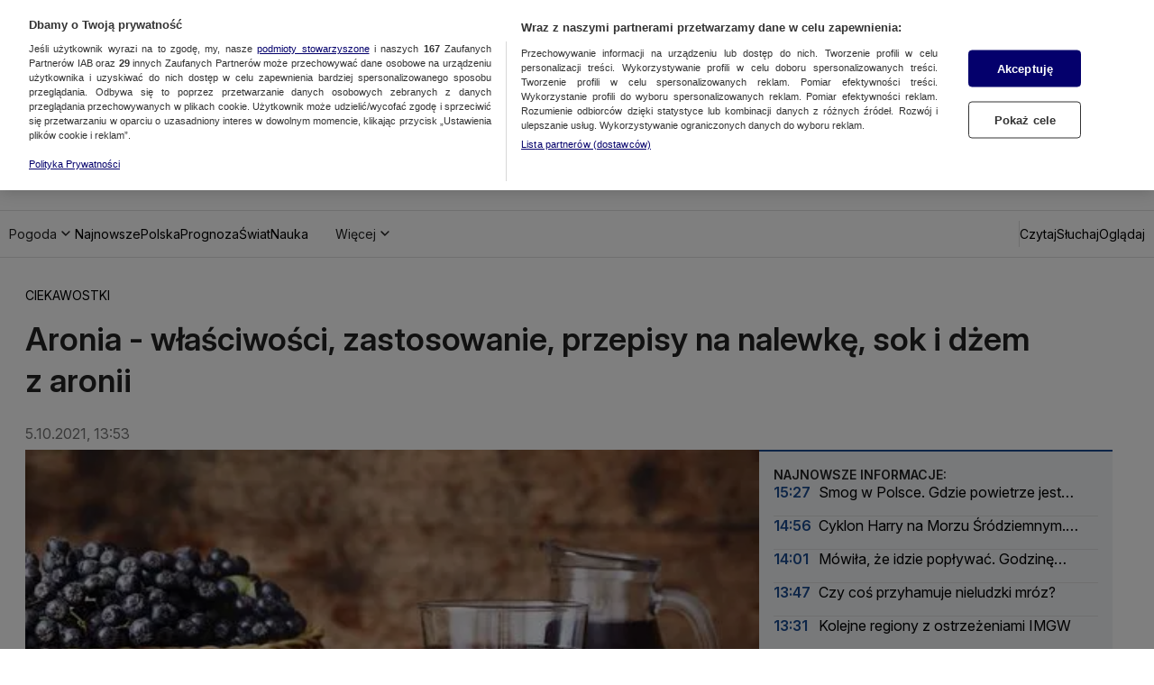

--- FILE ---
content_type: text/javascript
request_url: https://at-app.cdntvn.pl/rel/web-display/v1-latest/app.js?env=tvnmeteo_k2,zoltan,cue,na,50,25
body_size: 206590
content:
/*! For license information please see app.js.LICENSE.txt */
(()=>{var __webpack_modules__={102:()=>{},8:(__unused_webpack_module,__webpack_exports__,__webpack_require__)=>{"use strict";function setHandler(e){this.handler=e}function getId(){return this.id}function receive(e){e.data.src===this.id&&"function"==typeof this.commands[e.data.msg]&&this.commands[e.data.msg](e.data)}function send(e,t){var n={src:this.id,msg:e,data:t};this.handler&&this.handler.postMessage(n,"*")}function commands(){return{exec:function exec(data){eval(data.data)}}}function destroy(){window.removeEventListener("message",this.receive),this.handler=void 0}__webpack_require__.d(__webpack_exports__,{$V:()=>setHandler,OX:()=>getId,Pi:()=>commands,tN:()=>send,uZ:()=>receive,zr:()=>destroy})},117:(e,t,n)=>{(t=n(364)(!1)).push([e.id,".OutOfPage.interstitial{\n    position: fixed;\n    left: 0;\n    top: 0;\n    z-index: 9999;\n}\n\n.ad-type-layer.is-visible iframe {\n    position: fixed;\n    left: 0;\n    top: 0;\n    width: 100%;\n    height: 100%;\n    pointer-events: none;\n    z-index: -9999;\n}\n\n/* Portrait */\n@media screen and (orientation:portrait) {\n    .portraitImage {\n        display: inline\n    }\n\n    .landscapeImage {\n        display: none\n    }\n}\n\n/* Landscape */\n@media screen and (orientation:landscape) {\n    .portraitImage {\n        display: none\n    }\n\n    .landscapeImage {\n        display: inline\n    }\n}\n\n.closeButtonInterstitial {\n    background-color: #FFF;\n    color: #000;\n    z-index: 9001;\n    overflow: hidden;\n    font-family: sans-serif;\n    font-size: 18px;\n    cursor: pointer;\n    display: block;\n    position: absolute;\n    top: 0;\n    right: 0;\n}\n\n.interstitialBackground {\n    display: flex;\n    align-items: center;\n    justify-content: center;\n    background-color: #000;\n}\n",""]),e.exports=t},931:(e,t,n)=>{(t=n(364)(!1)).push([e.id,".toggle-button {\n    position: absolute;\n    top: 25px;\n    right: 5%;\n    cursor: pointer;\n    transition: opacity 150ms ease;\n}\n\n.toggle-button:hover {\n    opacity: 0.9;\n}\n\n@media screen and ((max-width: 768px) or (orientation: landscape)) {\n    .toggle-button {\n        top: unset;\n        bottom: 10px;\n        right: 40px;\n    }\n}",""]),e.exports=t},256:e=>{e.exports="<script async src=\"https://fundingchoicesmessages.google.com/i/pub-4561872339454557?ers=1\"\n    nonce=\"S_uuUIuzI1WPMnjGYtemLw\"><\/script>\n<script\n    nonce=\"S_uuUIuzI1WPMnjGYtemLw\">(function () {function signalGooglefcPresent() {if (!window.frames['googlefcPresent']) {if (document.body) {const iframe = document.createElement('iframe'); iframe.style = 'width: 0; height: 0; border: none; z-index: -1000; left: -1000px; top: -1000px;'; iframe.style.display = 'none'; iframe.name = 'googlefcPresent'; document.body.appendChild(iframe);} else {setTimeout(signalGooglefcPresent, 0);} } } signalGooglefcPresent();})();<\/script>"},974:e=>{e.exports='<script>(function () {/* Copyright The Closure Library Authors. SPDX-License-Identifier: Apache-2.0 */ \'use strict\'; var aa = function (a) {var b = 0; return function () {return b < a.length ? {done: !1, value: a[b++]} : {done: !0}}}, ba = "function" == typeof Object.create ? Object.create : function (a) {var b = function () { }; b.prototype = a; return new b}, k; if ("function" == typeof Object.setPrototypeOf) k = Object.setPrototypeOf; else {var m; a: {var ca = {a: !0}, n = {}; try {n.__proto__ = ca; m = n.a; break a} catch (a) { } m = !1} k = m ? function (a, b) {a.__proto__ = b; if (a.__proto__ !== b) throw new TypeError(a + " is not extensible"); return a} : null} var p = k, q = function (a, b) {a.prototype = ba(b.prototype); a.prototype.constructor = a; if (p) p(a, b); else for (var c in b) if ("prototype" != c) if (Object.defineProperties) {var d = Object.getOwnPropertyDescriptor(b, c); d && Object.defineProperty(a, c, d)} else a[c] = b[c]; a.v = b.prototype}, r = this || self, da = function () { }, t = function (a) {return a}; var u; var w = function (a, b) {this.g = b === v ? a : ""}; w.prototype.toString = function () {return this.g + ""}; var v = {}, x = function (a) {if (void 0 === u) {var b = null; var c = r.trustedTypes; if (c && c.createPolicy) {try {b = c.createPolicy("goog#html", {createHTML: t, createScript: t, createScriptURL: t})} catch (d) {r.console && r.console.error(d.message)} u = b} else u = b} a = (b = u) ? b.createScriptURL(a) : a; return new w(a, v)}; var A = function () {return Math.floor(2147483648 * Math.random()).toString(36) + Math.abs(Math.floor(2147483648 * Math.random()) ^ Date.now()).toString(36)}; var B = {}, C = null; var D = "function" === typeof Uint8Array; function E(a, b, c) {return "object" === typeof a ? D && !Array.isArray(a) && a instanceof Uint8Array ? c(a) : F(a, b, c) : b(a)} function F(a, b, c) {if (Array.isArray(a)) {for (var d = Array(a.length), e = 0; e < a.length; e++) {var f = a[e]; null != f && (d[e] = E(f, b, c))} Array.isArray(a) && a.s && G(d); return d} d = {}; for (e in a) Object.prototype.hasOwnProperty.call(a, e) && (f = a[e], null != f && (d[e] = E(f, b, c))); return d} function ea(a) {return F(a, function (b) {return "number" === typeof b ? isFinite(b) ? b : String(b) : b}, function (b) {var c; void 0 === c && (c = 0); if (!C) {C = {}; for (var d = "ABCDEFGHIJKLMNOPQRSTUVWXYZabcdefghijklmnopqrstuvwxyz0123456789".split(""), e = ["+/=", "+/", "-_=", "-_.", "-_"], f = 0; 5 > f; f++) {var h = d.concat(e[f].split("")); B[f] = h; for (var g = 0; g < h.length; g++) {var l = h[g]; void 0 === C[l] && (C[l] = g)} } } c = B[c]; d = Array(Math.floor(b.length / 3)); e = c[64] || ""; for (f = h = 0; h < b.length - 2; h += 3) {var y = b[h], z = b[h + 1]; l = b[h + 2]; g = c[y >> 2]; y = c[(y & 3) << 4 | z >> 4]; z = c[(z & 15) << 2 | l >> 6]; l = c[l & 63]; d[f++] = "" + g + y + z + l} g = 0; l = e; switch (b.length - h) {case 2: g = b[h + 1], l = c[(g & 15) << 2] || e; case 1: b = b[h], d[f] = "" + c[b >> 2] + c[(b & 3) << 4 | g >> 4] + l + e}return d.join("")})} var fa = {s: {value: !0, configurable: !0}}, G = function (a) {Array.isArray(a) && !Object.isFrozen(a) && Object.defineProperties(a, fa); return a}; var H; var J = function (a, b, c) {var d = H; H = null; a || (a = d); d = this.constructor.u; a || (a = d ? [d] : []); this.j = d ? 0 : -1; this.h = null; this.g = a; a: {d = this.g.length; a = d - 1; if (d && (d = this.g[a], !(null === d || "object" != typeof d || Array.isArray(d) || D && d instanceof Uint8Array))) {this.l = a - this.j; this.i = d; break a} void 0 !== b && -1 < b ? (this.l = Math.max(b, a + 1 - this.j), this.i = null) : this.l = Number.MAX_VALUE} if (c) for (b = 0; b < c.length; b++)a = c[b], a < this.l ? (a += this.j, (d = this.g[a]) ? G(d) : this.g[a] = I) : (d = this.l + this.j, this.g[d] || (this.i = this.g[d] = {}), (d = this.i[a]) ? G(d) : this.i[a] = I)}, I = Object.freeze(G([])), K = function (a, b) {if (-1 === b) return null; if (b < a.l) {b += a.j; var c = a.g[b]; return c !== I ? c : a.g[b] = G([])} if (a.i) return c = a.i[b], c !== I ? c : a.i[b] = G([])}, M = function (a, b) {var c = L; if (-1 === b) return null; a.h || (a.h = {}); if (!a.h[b]) {var d = K(a, b); d && (a.h[b] = new c(d))} return a.h[b]}; J.prototype.toJSON = function () {var a = N(this, !1); return ea(a)}; var N = function (a, b) {if (a.h) for (var c in a.h) if (Object.prototype.hasOwnProperty.call(a.h, c)) {var d = a.h[c]; if (Array.isArray(d)) for (var e = 0; e < d.length; e++)d[e] && N(d[e], b); else d && N(d, b)} return a.g}, O = function (a, b) {H = b = b ? JSON.parse(b) : null; a = new a(b); H = null; return a}; J.prototype.toString = function () {return N(this, !1).toString()}; var P = function (a) {J.call(this, a)}; q(P, J); function ha(a) {var b, c = (a.ownerDocument && a.ownerDocument.defaultView || window).document, d = null === (b = c.querySelector) || void 0 === b ? void 0 : b.call(c, "script[nonce]"); (b = d ? d.nonce || d.getAttribute("nonce") || "" : "") && a.setAttribute("nonce", b)}; var Q = function (a, b) {b = String(b); "application/xhtml+xml" === a.contentType && (b = b.toLowerCase()); return a.createElement(b)}, R = function (a) {this.g = a || r.document || document}; R.prototype.appendChild = function (a, b) {a.appendChild(b)}; var S = function (a, b, c, d, e, f) {try {var h = a.g, g = Q(a.g, "SCRIPT"); g.async = !0; g.src = b instanceof w && b.constructor === w ? b.g : "type_error:TrustedResourceUrl"; ha(g); h.head.appendChild(g); g.addEventListener("load", function () {e(); d && h.head.removeChild(g)}); g.addEventListener("error", function () {0 < c ? S(a, b, c - 1, d, e, f) : (d && h.head.removeChild(g), f())})} catch (l) {f()} }; var ia = r.atob("aHR0cHM6Ly93d3cuZ3N0YXRpYy5jb20vaW1hZ2VzL2ljb25zL21hdGVyaWFsL3N5c3RlbS8xeC93YXJuaW5nX2FtYmVyXzI0ZHAucG5n"), ja = r.atob("WW91IGFyZSBzZWVpbmcgdGhpcyBtZXNzYWdlIGJlY2F1c2UgYWQgb3Igc2NyaXB0IGJsb2NraW5nIHNvZnR3YXJlIGlzIGludGVyZmVyaW5nIHdpdGggdGhpcyBwYWdlLg=="), ka = r.atob("RGlzYWJsZSBhbnkgYWQgb3Igc2NyaXB0IGJsb2NraW5nIHNvZnR3YXJlLCB0aGVuIHJlbG9hZCB0aGlzIHBhZ2Uu"), la = function (a, b, c) {this.h = a; this.j = new R(this.h); this.g = null; this.i = []; this.l = !1; this.o = b; this.m = c}, V = function (a) {if (a.h.body && !a.l) {var b = function () {T(a); r.setTimeout(function () {return U(a, 3)}, 50)}; S(a.j, a.o, 2, !0, function () {r[a.m] || b()}, b); a.l = !0} }, T = function (a) {for (var b = W(1, 5), c = 0; c < b; c++) {var d = X(a); a.h.body.appendChild(d); a.i.push(d)} b = X(a); b.style.bottom = "0"; b.style.left = "0"; b.style.position = "fixed"; b.style.width = W(100, 110).toString() + "%"; b.style.zIndex = W(2147483544, 2147483644).toString(); b.style["background-color"] = ma(249, 259, 242, 252, 219, 229); b.style["box-shadow"] = "0 0 12px #888"; b.style.color = ma(0, 10, 0, 10, 0, 10); b.style.display = "flex"; b.style["justify-content"] = "center"; b.style["font-family"] = "Roboto, Arial"; c = X(a); c.style.width = W(80, 85).toString() + "%"; c.style.maxWidth = W(750, 775).toString() + "px"; c.style.margin = "24px"; c.style.display = "flex"; c.style["align-items"] = "flex-start"; c.style["justify-content"] = "center"; d = Q(a.j.g, "IMG"); d.className = A(); d.src = ia; d.style.height = "24px"; d.style.width = "24px"; d.style["padding-right"] = "16px"; var e = X(a), f = X(a); f.style["font-weight"] = "bold"; f.textContent = ja; var h = X(a); h.textContent = ka; Y(a, e, f); Y(a, e, h); Y(a, c, d); Y(a, c, e); Y(a, b, c); a.g = b; a.h.body.appendChild(a.g); b = W(1, 5); for (c = 0; c < b; c++)d = X(a), a.h.body.appendChild(d), a.i.push(d)}, Y = function (a, b, c) {for (var d = W(1, 5), e = 0; e < d; e++) {var f = X(a); b.appendChild(f)} b.appendChild(c); c = W(1, 5); for (d = 0; d < c; d++)e = X(a), b.appendChild(e)}, W = function (a, b) {return Math.floor(a + Math.random() * (b - a))}, ma = function (a, b, c, d, e, f) {return "rgb(" + W(Math.max(a, 0), Math.min(b, 255)).toString() + "," + W(Math.max(c, 0), Math.min(d, 255)).toString() + "," + W(Math.max(e, 0), Math.min(f, 255)).toString() + ")"}, X = function (a) {a = Q(a.j.g, "DIV"); a.className = A(); return a}, U = function (a, b) {0 >= b || null != a.g && 0 != a.g.offsetHeight && 0 != a.g.offsetWidth || (na(a), T(a), r.setTimeout(function () {return U(a, b - 1)}, 50))}, na = function (a) {var b = a.i; var c = "undefined" != typeof Symbol && Symbol.iterator && b[Symbol.iterator]; b = c ? c.call(b) : {next: aa(b)}; for (c = b.next(); !c.done; c = b.next())(c = c.value) && c.parentNode && c.parentNode.removeChild(c); a.i = []; (b = a.g) && b.parentNode && b.parentNode.removeChild(b); a.g = null}; var pa = function (a, b, c, d, e) {var f = oa(c), h = function (l) {l.appendChild(f); r.setTimeout(function () {f ? (0 !== f.offsetHeight && 0 !== f.offsetWidth ? b() : a(), f.parentNode && f.parentNode.removeChild(f)) : a()}, d)}, g = function (l) {document.body ? h(document.body) : 0 < l ? r.setTimeout(function () {g(l - 1)}, e) : b()}; g(3)}, oa = function (a) {var b = document.createElement("div"); b.className = a; b.style.width = "1px"; b.style.height = "1px"; b.style.position = "absolute"; b.style.left = "-10000px"; b.style.top = "-10000px"; b.style.zIndex = "-10000"; return b}; var L = function (a) {J.call(this, a)}; q(L, J); var qa = function (a) {J.call(this, a)}; q(qa, J); var ra = function (a, b) {this.l = a; this.m = new R(a.document); this.g = b; this.i = K(this.g, 1); b = M(this.g, 2); this.o = x(K(b, 4) || ""); this.h = !1; b = M(this.g, 13); b = x(K(b, 4) || ""); this.j = new la(a.document, b, K(this.g, 12))}; ra.prototype.start = function () {sa(this)}; var sa = function (a) {ta(a); S(a.m, a.o, 3, !1, function () {a: {var b = a.i; var c = r.btoa(b); if (c = r[c]) {try {var d = O(P, r.atob(c))} catch (e) {b = !1; break a} b = b === K(d, 1)} else b = !1} b ? Z(a, K(a.g, 14)) : (Z(a, K(a.g, 8)), V(a.j))}, function () {pa(function () {Z(a, K(a.g, 7)); V(a.j)}, function () {return Z(a, K(a.g, 6))}, K(a.g, 9), K(a.g, 10), K(a.g, 11))})}, Z = function (a, b) {a.h || (a.h = !0, a = new a.l.XMLHttpRequest, a.open("GET", b, !0), a.send())}, ta = function (a) {var b = r.btoa(a.i); a.l[b] && Z(a, K(a.g, 5))}; (function (a, b) {r[a] = function (c) {for (var d = [], e = 0; e < arguments.length; ++e)d[e - 0] = arguments[e]; r[a] = da; b.apply(null, d)}})("__h82AlnkH6D91__", function (a) {"function" === typeof window.atob && (new ra(window, O(qa, window.atob(a)))).start()});}).call(this); window.__h82AlnkH6D91__("[base64]/[base64]/[base64]/[base64]");<\/script>'},216:e=>{e.exports='<!DOCTYPE html>\n<html lang="en">\n  <head>\n    <meta charset="utf-8" />\n    <meta http-equiv="x-ua-compatible" content="ie=edge" />\n    <meta name="viewport" content="width=device-width, initial-scale=1" />\n    <script>\n      window.parent.postMessage(\'sdkIframeReady\', \'*\');\n      var scriptTag = document.createElement("script");\n      scriptTag.src = "__CLI_URL__";\n      scriptTag.onload = function () {\n        window.CLI = new AdTechSDKCli(__ID__);\n        window.CLI.setHandler(window.parent);\n      };\n      var head = document.getElementsByTagName("head")[0];\n      head.appendChild(scriptTag);\n    <\/script>\n  </head>\n  <body>\n    <script>\n       \n    <\/script>\n  </body>\n</html>\n'},613:e=>{var t=function(){"use strict";function e(e,t){return null!=t&&e instanceof t}var t,n,r;try{t=Map}catch(e){t=function(){}}try{n=Set}catch(e){n=function(){}}try{r=Promise}catch(e){r=function(){}}function i(o,s,c,u,l){"object"==typeof s&&(c=s.depth,u=s.prototype,l=s.includeNonEnumerable,s=s.circular);var d=[],f=[],p="undefined"!=typeof Buffer;return void 0===s&&(s=!0),void 0===c&&(c=1/0),function o(c,h){if(null===c)return null;if(0===h)return c;var v,g;if("object"!=typeof c)return c;if(e(c,t))v=new t;else if(e(c,n))v=new n;else if(e(c,r))v=new r((function(e,t){c.then((function(t){e(o(t,h-1))}),(function(e){t(o(e,h-1))}))}));else if(i.__isArray(c))v=[];else if(i.__isRegExp(c))v=new RegExp(c.source,a(c)),c.lastIndex&&(v.lastIndex=c.lastIndex);else if(i.__isDate(c))v=new Date(c.getTime());else{if(p&&Buffer.isBuffer(c))return v=Buffer.allocUnsafe?Buffer.allocUnsafe(c.length):new Buffer(c.length),c.copy(v),v;e(c,Error)?v=Object.create(c):void 0===u?(g=Object.getPrototypeOf(c),v=Object.create(g)):(v=Object.create(u),g=u)}if(s){var m=d.indexOf(c);if(-1!=m)return f[m];d.push(c),f.push(v)}for(var b in e(c,t)&&c.forEach((function(e,t){var n=o(t,h-1),r=o(e,h-1);v.set(n,r)})),e(c,n)&&c.forEach((function(e){var t=o(e,h-1);v.add(t)})),c){var y;g&&(y=Object.getOwnPropertyDescriptor(g,b)),y&&null==y.set||(v[b]=o(c[b],h-1))}if(Object.getOwnPropertySymbols){var w=Object.getOwnPropertySymbols(c);for(b=0;b<w.length;b++){var _=w[b];(!(k=Object.getOwnPropertyDescriptor(c,_))||k.enumerable||l)&&(v[_]=o(c[_],h-1),k.enumerable||Object.defineProperty(v,_,{enumerable:!1}))}}if(l){var E=Object.getOwnPropertyNames(c);for(b=0;b<E.length;b++){var k,C=E[b];(k=Object.getOwnPropertyDescriptor(c,C))&&k.enumerable||(v[C]=o(c[C],h-1),Object.defineProperty(v,C,{enumerable:!1}))}}return v}(o,c)}function o(e){return Object.prototype.toString.call(e)}function a(e){var t="";return e.global&&(t+="g"),e.ignoreCase&&(t+="i"),e.multiline&&(t+="m"),t}return i.clonePrototype=function(e){if(null===e)return null;var t=function(){};return t.prototype=e,new t},i.__objToStr=o,i.__isDate=function(e){return"object"==typeof e&&"[object Date]"===o(e)},i.__isArray=function(e){return"object"==typeof e&&"[object Array]"===o(e)},i.__isRegExp=function(e){return"object"==typeof e&&"[object RegExp]"===o(e)},i.__getRegExpFlags=a,i}();e.exports&&(e.exports=t)},364:e=>{"use strict";e.exports=function(e){var t=[];return t.toString=function(){return this.map((function(t){var n=function(e,t){var n,r,i,o=e[1]||"",a=e[3];if(!a)return o;if(t&&"function"==typeof btoa){var s=(n=a,r=btoa(unescape(encodeURIComponent(JSON.stringify(n)))),i="sourceMappingURL=data:application/json;charset=utf-8;base64,".concat(r),"/*# ".concat(i," */")),c=a.sources.map((function(e){return"/*# sourceURL=".concat(a.sourceRoot||"").concat(e," */")}));return[o].concat(c).concat([s]).join("\n")}return[o].join("\n")}(t,e);return t[2]?"@media ".concat(t[2]," {").concat(n,"}"):n})).join("")},t.i=function(e,n,r){"string"==typeof e&&(e=[[null,e,""]]);var i={};if(r)for(var o=0;o<this.length;o++){var a=this[o][0];null!=a&&(i[a]=!0)}for(var s=0;s<e.length;s++){var c=[].concat(e[s]);r&&i[c[0]]||(n&&(c[2]?c[2]="".concat(n," and ").concat(c[2]):c[2]=n),t.push(c))}},t}},66:e=>{"use strict";var t=function(e){return function(e){return!!e&&"object"==typeof e}(e)&&!function(e){var t=Object.prototype.toString.call(e);return"[object RegExp]"===t||"[object Date]"===t||function(e){return e.$$typeof===n}(e)}(e)},n="function"==typeof Symbol&&Symbol.for?Symbol.for("react.element"):60103;function r(e,t){return!1!==t.clone&&t.isMergeableObject(e)?s((n=e,Array.isArray(n)?[]:{}),e,t):e;var n}function i(e,t,n){return e.concat(t).map((function(e){return r(e,n)}))}function o(e){return Object.keys(e).concat(function(e){return Object.getOwnPropertySymbols?Object.getOwnPropertySymbols(e).filter((function(t){return e.propertyIsEnumerable(t)})):[]}(e))}function a(e,t){try{return t in e}catch(e){return!1}}function s(e,n,c){(c=c||{}).arrayMerge=c.arrayMerge||i,c.isMergeableObject=c.isMergeableObject||t,c.cloneUnlessOtherwiseSpecified=r;var u=Array.isArray(n);return u===Array.isArray(e)?u?c.arrayMerge(e,n,c):function(e,t,n){var i={};return n.isMergeableObject(e)&&o(e).forEach((function(t){i[t]=r(e[t],n)})),o(t).forEach((function(o){(function(e,t){return a(e,t)&&!(Object.hasOwnProperty.call(e,t)&&Object.propertyIsEnumerable.call(e,t))})(e,o)||(a(e,o)&&n.isMergeableObject(t[o])?i[o]=function(e,t){if(!t.customMerge)return s;var n=t.customMerge(e);return"function"==typeof n?n:s}(o,n)(e[o],t[o],n):i[o]=r(t[o],n))})),i}(e,n,c):r(n,c)}s.all=function(e,t){if(!Array.isArray(e))throw new Error("first argument should be an array");return e.reduce((function(e,n){return s(e,n,t)}),{})};var c=s;e.exports=c},30:e=>{s.SYNC=1,s.ASYNC=2,s.QUEUE=4;var t="fun-hooks",n=Object.freeze({useProxy:!0,ready:0}),r=new WeakMap,i="2,1,0"===[1].reduce((function(e,t,n){return[e,t,n]}),2).toString()?Array.prototype.reduce:function(e,t){var n,r=Object(this),i=r.length>>>0,o=0;if(t)n=t;else{for(;o<i&&!(o in r);)o++;n=r[o++]}for(;o<i;)o in r&&(n=e(n,r[o],o,r)),o++;return n};function o(e,t){return Array.prototype.slice.call(e,t)}var a=Object.assign||function(e){return i.call(o(arguments,1),(function(e,t){return t&&Object.keys(t).forEach((function(n){e[n]=t[n]})),e}),e)};function s(e){var c,u={},l=[];function d(e,t){return"function"==typeof e?v.call(null,"sync",e,t):"string"==typeof e&&"function"==typeof t?v.apply(null,arguments):"object"==typeof e?f.apply(null,arguments):void 0}function f(e,t,n){var r=!0;void 0===t&&(t=Object.getOwnPropertyNames(e),r=!1);var i={},o=["constructor"];do{(t=t.filter((function(t){return!("function"!=typeof e[t]||-1!==o.indexOf(t)||t.match(/^_/))}))).forEach((function(t){var r=t.split(":"),o=r[0],a=r[1]||"sync";if(!i[o]){var s=e[o];i[o]=e[o]=v(a,s,n?[n,o]:void 0)}})),e=Object.getPrototypeOf(e)}while(r&&e);return i}function p(e){var n=Array.isArray(e)?e:e.split(".");return i.call(n,(function(r,i,o){var a=r[i],s=!1;return a||(o===n.length-1?(c||l.push((function(){s||console.warn(t+": referenced '"+e+"' but it was never created")})),r[i]=h((function(e){r[i]=e,s=!0}))):r[i]={})}),u)}function h(e){var t=[],n=[],i=function(){},o={before:function(e,n){return c.call(this,t,"before",e,n)},after:function(e,t){return c.call(this,n,"after",e,t)},getHooks:function(e){var r=t.concat(n);"object"==typeof e&&(r=r.filter((function(t){return Object.keys(e).every((function(n){return t[n]===e[n]}))})));try{a(r,{remove:function(){return r.forEach((function(e){e.remove()})),this}})}catch(e){console.error("error adding `remove` to array, did you modify Array.prototype?")}return r},removeAll:function(){return this.getHooks().remove()}},s={install:function(r,o,a){this.type=r,i=a,a(t,n),e&&e(o)}};return r.set(o.after,s),o;function c(e,r,o,a){var s={hook:o,type:r,priority:a||10,remove:function(){var r=e.indexOf(s);-1!==r&&(e.splice(r,1),i(t,n))}};return e.push(s),e.sort((function(e,t){return t.priority-e.priority})),i(t,n),this}}function v(n,i,u){var d=i.after&&r.get(i.after);if(d){if(d.type!==n)throw t+": recreated hookable with different type";return i}var f,v,g=u?p(u):h(),m={get:function(e,t){return g[t]||Reflect.get.apply(Reflect,arguments)}};return c||l.push(b),e.useProxy&&"function"==typeof Proxy&&Proxy.revocable?v=new Proxy(i,m):(v=function(){return m.apply?m.apply(i,this,o(arguments)):i.apply(this,arguments)},a(v,g)),r.get(v.after).install(n,v,(function(e,t){var r,i=[];function a(e){i.push(e.hook)}e.length||t.length?(e.forEach(a),r=i.push(void 0)-1,t.forEach(a),f=function(e,t,a){var s,c=0,u="async"===n&&"function"==typeof a[a.length-1]&&a.pop();function l(e){"sync"===n?s=e:u&&u.apply(null,arguments)}function d(e){if(i[c]){var r=o(arguments);return d.bail=l,r.unshift(d),i[c++].apply(t,r)}"sync"===n?s=e:u&&u.apply(null,arguments)}return i[r]=function(){var r=o(arguments,1);"async"===n&&u&&(delete d.bail,r.push(d));var i=e.apply(t,r);"sync"===n&&d(i)},d.apply(null,a),s}):f=void 0,b()})),v;function b(){!c&&("sync"!==n||e.ready&s.SYNC)&&("async"!==n||e.ready&s.ASYNC)?"sync"!==n&&e.ready&s.QUEUE?m.apply=function(){var e=arguments;l.push((function(){v.apply(e[1],e[2])}))}:m.apply=function(){throw t+": hooked function not ready"}:m.apply=f}}return(e=a({},n,e)).ready?d.ready=function(){c=!0,function(e){for(var t;t=e.shift();)t()}(l)}:c=!0,d.get=p,d}e.exports=s},410:function(e){e.exports=function(){"use strict";var e=function(e,t){return e.reduce((function(e,n){var r="[object "+n+"]";return t?e[r]=n:e[n]=r,e}),{})},t=function(e){return e.reduce((function(e,t){return e[t]=!0,e}),{})},n=["Array","Arguments","Object","RegExp","Symbol","Map","Set","Date","Error","Event","Generator","Promise","WeakMap","WeakSet","DocumentFragment","Float32Array","Float64Array","Int8Array","Int16Array","Int32Array","Uint8Array","Uint8ClampedArray","Uint16Array","Uint32Array","ArrayBuffer","DataView","DocumentFragment","Window","String","Number","Boolean","Function","Undefined","GeneratorFunction","BigInt","Null"],r=e(n,!1),i=e(n,!0),o=t([r.Generator,r.Promise,r.WeakMap,r.WeakSet]),a=t([r.Map,r.Set]),s=t([r.Date,r.RegExp]),c=t(["bigint","boolean","function","number","string","undefined"]),u=t([r.Arguments,r.Array]),l=t([r.RegExp,r.Symbol]),d=t([r.Float32Array,r.Float64Array,r.Int8Array,r.Int16Array,r.Int32Array,r.Uint8Array,r.Uint8ClampedArray,r.Uint16Array,r.Uint32Array]),f="undefined"!=typeof Buffer&&"function"==typeof Buffer.from,p="function"==typeof Uint16Array;var h=f?function(e){return Buffer.from(e).toString("utf8")}:p?function(e){return String.fromCharCode.apply(null,new Uint16Array(e))}:function(e){return""},v=/\[object ([HTML|SVG](.*)Element)\]/,g=Object.prototype.toString,m=Object.keys;function b(e,t){return e>t}function y(e,t){return e[0]>t[0]}function w(e,t){for(var n,r,i=0;i<e.length;++i){for(r=e[i],n=i-1;~n&&t(e[n],r);--n)e[n+1]=e[n];e[n+1]=r}return e}function _(e){for(var t,n=w(m(e),b),r={},i=0;i<n.length;++i)r[t=n[i]]=e[t];return r}function E(e,t){for(var n=0;n<e.length;++n)if(e[n]===t)return n+1;return 0}function k(e,t,n,s){if(!s){var f=typeof e;if(c[f])return f+"|"+e;if(null===e)return e+"|"+e}var p,m=s||g.call(e);return u[m]?e:m===r.Object?_(e):l[m]?i[m]+"|"+e.toString():a[m]?e instanceof Map?function(e,t,n){var r=[];e.forEach((function(e,i){r.push([C(i,t,n),C(e,t,n)])})),w(r,y);for(var i,o=0;o<r.length;++o)i=r[o],r[o]="["+i[0]+","+i[1]+"]";return"Map|["+r.join(",")+"]"}(e,t,n):function(e,t,n){var r=[];return e.forEach((function(e){r.push(C(e,t,n))})),w(r,b),"Set|["+r.join(",")+"]"}(e,t,n):m===r.Date?i[m]+"|"+e.getTime():m===r.Error?i[m]+"|"+e.stack:m===r.Event?{bubbles:(p=e).bubbles,cancelBubble:p.cancelBubble,cancelable:p.cancelable,composed:p.composed,currentTarget:p.currentTarget,defaultPrevented:p.defaultPrevented,eventPhase:p.eventPhase,isTrusted:p.isTrusted,returnValue:p.returnValue,target:p.target,type:p.type}:o[m]?i[m]+"|NOT_ENUMERABLE":v.test(m)?m.slice(8,-1)+"|"+e.outerHTML:m===r.DocumentFragment?i[m]+"|"+function(e){for(var t=e.children,n=[],r=0;r<t.length;++r)n.push(t[r].outerHTML);return n.join(",")}(e):d[m]?i[m]+"|"+e.join(","):m===r.ArrayBuffer?i[m]+"|"+h(e):m===r.DataView?i[m]+"|"+h(e.buffer):e}function C(e,t,n){if(!e||"object"!=typeof e)return k(e,t,n);var i=g.call(e);return s[i]?k(e,t,n,i):JSON.stringify(e,function(e,t){return void 0===e&&(e=[]),void 0===t&&(t=[]),function(n,i){if("object"==typeof i)if(e.length){var o=E(e,this);0===o?e.push(this):(e.splice(o),t.splice(o)),t.push(n);var a=E(e,i);if(0!==a)return"[~"+(t.slice(0,a).join(".")||".")+"]";e.push(i)}else e[0]=i,t[0]=n;return n&&this[n]instanceof Date?k(this[n],e,t,r.Date):k(i,e,t)}}(t,n))}function S(e){return function(e){for(var t,n=e.length,r=5381,i=52711;n--;)r=33*r^(t=e.charCodeAt(n)),i=33*i^t;return 4096*(r>>>0)+(i>>>0)}(C(e))}function I(e,t){return S(e)===S(t)}return I.all=function(e){for(var t=0;t<(arguments.length<=1?0:arguments.length-1);++t)if(!I(e,t+1<1||arguments.length<=t+1?void 0:arguments[t+1]))return!1;return!0},I.any=function(e){for(var t=0;t<(arguments.length<=1?0:arguments.length-1);++t)if(I(e,t+1<1||arguments.length<=t+1?void 0:arguments[t+1]))return!0;return!1},I.not=function(e,t){return S(e)!==S(t)},S.is=I,S}()},498:(e,t,n)=>{"use strict";Object.defineProperty(t,"__esModule",{value:!0});var r="function"==typeof Symbol&&"symbol"==typeof Symbol.iterator?function(e){return typeof e}:function(e){return e&&"function"==typeof Symbol&&e.constructor===Symbol&&e!==Symbol.prototype?"symbol":typeof e},i=function(){function e(e,t){for(var n=0;n<t.length;n++){var r=t[n];r.enumerable=r.enumerable||!1,r.configurable=!0,"value"in r&&(r.writable=!0),Object.defineProperty(e,r.key,r)}}return function(t,n,r){return n&&e(t.prototype,n),r&&e(t,r),t}}(),o=l(n(15)),a=n(790),s=l(n(846)),c=n(686),u=l(n(340));function l(e){return e&&e.__esModule?e:{default:e}}function d(e,t){return(0,c.JSONPath)({path:t,json:e,wrap:!1})}var f=function(){function e(t){var n=arguments.length>1&&void 0!==arguments[1]?arguments[1]:{},i=arguments.length>2&&void 0!==arguments[2]?arguments[2]:{};for(var a in function(e,t){if(!(e instanceof t))throw new TypeError("Cannot call a class as a function")}(this,e),this.factMap=new Map(t),this.factResultsCache=new Map,this.allowUndefinedFacts=Boolean(i.allowUndefinedFacts),this.pathResolver=i.pathResolver||d,this.events={success:[],failure:[]},this.ruleResults=[],n){var c;c=n[a]instanceof o.default?n[a]:new o.default(a,n[a]),this._addConstantFact(c),(0,s.default)("almanac::constructor initialized runtime fact:"+c.id+" with "+c.value+"<"+r(c.value)+">")}}return i(e,[{key:"addEvent",value:function(e,t){if(!t)throw new Error('outcome required: "success" | "failure"]');this.events[t].push(e)}},{key:"getEvents",value:function(){var e=arguments.length>0&&void 0!==arguments[0]?arguments[0]:"";return e?this.events[e]:this.events.success.concat(this.events.failure)}},{key:"addResult",value:function(e){this.ruleResults.push(e)}},{key:"getResults",value:function(){return this.ruleResults}},{key:"_getFact",value:function(e){return this.factMap.get(e)}},{key:"_addConstantFact",value:function(e){this.factMap.set(e.id,e),this._setFactValue(e,{},e.value)}},{key:"_setFactValue",value:function(e,t,n){var r=e.getCacheKey(t),i=Promise.resolve(n);return r&&this.factResultsCache.set(r,i),i}},{key:"addRuntimeFact",value:function(e,t){(0,s.default)("almanac::addRuntimeFact id:"+e);var n=new o.default(e,t);return this._addConstantFact(n)}},{key:"factValue",value:function(e){var t=this,n=arguments.length>1&&void 0!==arguments[1]?arguments[1]:{},i=arguments.length>2&&void 0!==arguments[2]?arguments[2]:"",o=void 0,c=this._getFact(e);if(void 0===c)return this.allowUndefinedFacts?Promise.resolve(void 0):Promise.reject(new a.UndefinedFactError("Undefined fact: "+e));if(c.isConstant())o=Promise.resolve(c.calculate(n,this));else{var l=c.getCacheKey(n),d=l&&this.factResultsCache.get(l);d?(o=Promise.resolve(d),(0,s.default)("almanac::factValue cache hit for fact:"+e)):((0,s.default)("almanac::factValue cache miss for fact:"+e+"; calculating"),o=this._setFactValue(c,n,c.calculate(n,this)))}return i?((0,s.default)("condition::evaluate extracting object property "+i),o.then((function(e){if((0,u.default)(e)){var n=t.pathResolver(e,i);return(0,s.default)("condition::evaluate extracting object property "+i+", received: "+JSON.stringify(n)),n}return(0,s.default)("condition::evaluate could not compute object path("+i+") of non-object: "+e+" <"+(void 0===e?"undefined":r(e))+">; continuing with "+e),e}))):o}}]),e}();t.default=f},732:(e,t,n)=>{"use strict";Object.defineProperty(t,"__esModule",{value:!0});var r=function(){function e(e,t){for(var n=0;n<t.length;n++){var r=t[n];r.enumerable=r.enumerable||!1,r.configurable=!0,"value"in r&&(r.writable=!0),Object.defineProperty(e,r.key,r)}}return function(t,n,r){return n&&e(t.prototype,n),r&&e(t,r),t}}(),i=a(n(846)),o=a(n(340));function a(e){return e&&e.__esModule?e:{default:e}}var s=function(){function e(t){if(function(e,t){if(!(e instanceof t))throw new TypeError("Cannot call a class as a function")}(this,e),!t)throw new Error("Condition: constructor options required");var n=e.booleanOperator(t);if(Object.assign(this,t),n){var r=t[n];if(!Array.isArray(r))throw new Error('"'+n+'" must be an array');this.operator=n,this.priority=parseInt(t.priority,10)||1,this[n]=r.map((function(t){return new e(t)}))}else{if(!Object.prototype.hasOwnProperty.call(t,"fact"))throw new Error('Condition: constructor "fact" property required');if(!Object.prototype.hasOwnProperty.call(t,"operator"))throw new Error('Condition: constructor "operator" property required');if(!Object.prototype.hasOwnProperty.call(t,"value"))throw new Error('Condition: constructor "value" property required');Object.prototype.hasOwnProperty.call(t,"priority")&&(t.priority=parseInt(t.priority,10))}}return r(e,[{key:"toJSON",value:function(){var t=!(arguments.length>0&&void 0!==arguments[0])||arguments[0],n={};this.priority&&(n.priority=this.priority);var r=e.booleanOperator(this);return r?n[r]=this[r].map((function(e){return e.toJSON(t)})):(n.operator=this.operator,n.value=this.value,n.fact=this.fact,void 0!==this.factResult&&(n.factResult=this.factResult),void 0!==this.result&&(n.result=this.result),this.params&&(n.params=this.params),this.path&&(n.path=this.path)),t?JSON.stringify(n):n}},{key:"_getValue",value:function(e){var t=this.value;return(0,o.default)(t)&&Object.prototype.hasOwnProperty.call(t,"fact")?e.factValue(t.fact,t.params,t.path):Promise.resolve(t)}},{key:"evaluate",value:function(e,t){var n=this;if(!e)return Promise.reject(new Error("almanac required"));if(!t)return Promise.reject(new Error("operatorMap required"));if(this.isBooleanOperator())return Promise.reject(new Error("Cannot evaluate() a boolean condition"));var r=t.get(this.operator);return r?this._getValue(e).then((function(t){return e.factValue(n.fact,n.params,n.path).then((function(e){var o=r.evaluate(e,t);return(0,i.default)("condition::evaluate <"+JSON.stringify(e)+" "+n.operator+" "+JSON.stringify(t)+"?> ("+o+")"),{result:o,leftHandSideValue:e,rightHandSideValue:t,operator:n.operator}}))})):Promise.reject(new Error("Unknown operator: "+this.operator))}},{key:"booleanOperator",value:function(){return e.booleanOperator(this)}},{key:"isBooleanOperator",value:function(){return void 0!==e.booleanOperator(this)}}],[{key:"booleanOperator",value:function(e){return Object.prototype.hasOwnProperty.call(e,"any")?"any":Object.prototype.hasOwnProperty.call(e,"all")?"all":void 0}}]),e}();t.default=s},846:(e,t)=>{"use strict";Object.defineProperty(t,"__esModule",{value:!0}),t.default=function(e){try{("undefined"!=typeof process&&process.env&&process.env.DEBUG&&process.env.DEBUG.match(/json-rules-engine/)||"undefined"!=typeof window&&window.localStorage&&window.localStorage.debug&&window.localStorage.debug.match(/json-rules-engine/))&&console.log(e)}catch(e){}}},83:(e,t,n)=>{"use strict";Object.defineProperty(t,"__esModule",{value:!0});var r,i=(r=n(213))&&r.__esModule?r:{default:r},o=[];function a(e){return"NaN"!==Number.parseFloat(e).toString()}o.push(new i.default("equal",(function(e,t){return e===t}))),o.push(new i.default("notEqual",(function(e,t){return e!==t}))),o.push(new i.default("in",(function(e,t){return t.indexOf(e)>-1}))),o.push(new i.default("notIn",(function(e,t){return-1===t.indexOf(e)}))),o.push(new i.default("contains",(function(e,t){return e.indexOf(t)>-1}),Array.isArray)),o.push(new i.default("doesNotContain",(function(e,t){return-1===e.indexOf(t)}),Array.isArray)),o.push(new i.default("lessThan",(function(e,t){return e<t}),a)),o.push(new i.default("lessThanInclusive",(function(e,t){return e<=t}),a)),o.push(new i.default("greaterThan",(function(e,t){return e>t}),a)),o.push(new i.default("greaterThanInclusive",(function(e,t){return e>=t}),a)),t.default=o},919:(e,t,n)=>{"use strict";Object.defineProperty(t,"__esModule",{value:!0}),t.FINISHED=t.RUNNING=t.READY=void 0;var r=function(){function e(e,t){for(var n=0;n<t.length;n++){var r=t[n];r.enumerable=r.enumerable||!1,r.configurable=!0,"value"in r&&(r.writable=!0),Object.defineProperty(e,r.key,r)}}return function(t,n,r){return n&&e(t.prototype,n),r&&e(t,r),t}}(),i=d(n(15)),o=d(n(163)),a=d(n(213)),s=d(n(498)),c=d(n(0)),u=d(n(83)),l=d(n(846));function d(e){return e&&e.__esModule?e:{default:e}}var f=t.READY="READY",p=t.RUNNING="RUNNING",h=t.FINISHED="FINISHED",v=function(e){function t(){var e=arguments.length>0&&void 0!==arguments[0]?arguments[0]:[],n=arguments.length>1&&void 0!==arguments[1]?arguments[1]:{};!function(e,t){if(!(e instanceof t))throw new TypeError("Cannot call a class as a function")}(this,t);var r=function(e,t){if(!e)throw new ReferenceError("this hasn't been initialised - super() hasn't been called");return!t||"object"!=typeof t&&"function"!=typeof t?e:t}(this,(t.__proto__||Object.getPrototypeOf(t)).call(this));return r.rules=[],r.allowUndefinedFacts=n.allowUndefinedFacts||!1,r.pathResolver=n.pathResolver,r.operators=new Map,r.facts=new Map,r.status=f,e.map((function(e){return r.addRule(e)})),u.default.map((function(e){return r.addOperator(e)})),r}return function(e,t){if("function"!=typeof t&&null!==t)throw new TypeError("Super expression must either be null or a function, not "+typeof t);e.prototype=Object.create(t&&t.prototype,{constructor:{value:e,enumerable:!1,writable:!0,configurable:!0}}),t&&(Object.setPrototypeOf?Object.setPrototypeOf(e,t):e.__proto__=t)}(t,e),r(t,[{key:"addRule",value:function(e){if(!e)throw new Error("Engine: addRule() requires options");var t=void 0;if(e instanceof o.default)t=e;else{if(!Object.prototype.hasOwnProperty.call(e,"event"))throw new Error('Engine: addRule() argument requires "event" property');if(!Object.prototype.hasOwnProperty.call(e,"conditions"))throw new Error('Engine: addRule() argument requires "conditions" property');t=new o.default(e)}return t.setEngine(this),this.rules.push(t),this.prioritizedRules=null,this}},{key:"updateRule",value:function(e){var t=this.rules.findIndex((function(t){return t.name===e.name}));if(!(t>-1))throw new Error("Engine: updateRule() rule not found");this.rules.splice(t,1),this.addRule(e),this.prioritizedRules=null}},{key:"removeRule",value:function(e){var t=!1;if(e instanceof o.default){var n=this.rules.indexOf(e);n>-1&&(t=Boolean(this.rules.splice(n,1).length))}else{var r=this.rules.filter((function(t){return t.name!==e}));t=r.length!==this.rules.length,this.rules=r}return t&&(this.prioritizedRules=null),t}},{key:"addOperator",value:function(e,t){var n;n=e instanceof a.default?e:new a.default(e,t),(0,l.default)("engine::addOperator name:"+n.name),this.operators.set(n.name,n)}},{key:"removeOperator",value:function(e){var t;return t=e instanceof a.default?e.name:e,this.operators.delete(t)}},{key:"addFact",value:function(e,t,n){var r=e,o=void 0;return e instanceof i.default?(r=e.id,o=e):o=new i.default(e,t,n),(0,l.default)("engine::addFact id:"+r),this.facts.set(r,o),this}},{key:"removeFact",value:function(e){var t;return t=e instanceof i.default?e.id:e,this.facts.delete(t)}},{key:"prioritizeRules",value:function(){if(!this.prioritizedRules){var e=this.rules.reduce((function(e,t){var n=t.priority;return e[n]||(e[n]=[]),e[n].push(t),e}),{});this.prioritizedRules=Object.keys(e).sort((function(e,t){return Number(e)>Number(t)?-1:1})).map((function(t){return e[t]}))}return this.prioritizedRules}},{key:"stop",value:function(){return this.status=h,this}},{key:"getFact",value:function(e){return this.facts.get(e)}},{key:"evaluateRules",value:function(e,t){var n=this;return Promise.all(e.map((function(e){return n.status!==p?((0,l.default)("engine::run status:"+n.status+"; skipping remaining rules"),Promise.resolve()):e.evaluate(t).then((function(e){return(0,l.default)("engine::run ruleResult:"+e.result),t.addResult(e),e.result?(t.addEvent(e.event,"success"),n.emitAsync("success",e.event,t,e).then((function(){return n.emitAsync(e.event.type,e.event.params,t,e)}))):(t.addEvent(e.event,"failure"),n.emitAsync("failure",e.event,t,e))}))})))}},{key:"run",value:function(){var e=this,t=arguments.length>0&&void 0!==arguments[0]?arguments[0]:{};(0,l.default)("engine::run started"),this.status=p;var n={allowUndefinedFacts:this.allowUndefinedFacts,pathResolver:this.pathResolver},r=new s.default(this.facts,t,n),i=this.prioritizeRules(),o=Promise.resolve();return new Promise((function(t,n){i.map((function(t){return o=o.then((function(){return e.evaluateRules(t,r)})).catch(n)})),o.then((function(){e.status=h,(0,l.default)("engine::run completed");var n=r.getResults().reduce((function(e,t){return e[t.result?"results":"failureResults"].push(t),e}),{results:[],failureResults:[]}),i=n.results,o=n.failureResults;t({almanac:r,results:i,failureResults:o,events:r.getEvents("success"),failureEvents:r.getEvents("failure")})})).catch(n)}))}}]),t}(c.default);t.default=v},790:(e,t)=>{"use strict";Object.defineProperty(t,"__esModule",{value:!0}),t.UndefinedFactError=function(){function e(){var t;!function(e,t){if(!(e instanceof t))throw new TypeError("Cannot call a class as a function")}(this,e);for(var n=arguments.length,r=Array(n),i=0;i<n;i++)r[i]=arguments[i];var o=function(e,t){if(!e)throw new ReferenceError("this hasn't been initialised - super() hasn't been called");return!t||"object"!=typeof t&&"function"!=typeof t?e:t}(this,(t=e.__proto__||Object.getPrototypeOf(e)).call.apply(t,[this].concat(r)));return o.code="UNDEFINED_FACT",o}return function(e,t){if("function"!=typeof t&&null!==t)throw new TypeError("Super expression must either be null or a function, not "+typeof t);e.prototype=Object.create(t&&t.prototype,{constructor:{value:e,enumerable:!1,writable:!0,configurable:!0}}),t&&(Object.setPrototypeOf?Object.setPrototypeOf(e,t):e.__proto__=t)}(e,Error),e}()},15:(e,t,n)=>{"use strict";Object.defineProperty(t,"__esModule",{value:!0});var r,i=function(){function e(e,t){for(var n=0;n<t.length;n++){var r=t[n];r.enumerable=r.enumerable||!1,r.configurable=!0,"value"in r&&(r.writable=!0),Object.defineProperty(e,r.key,r)}}return function(t,n,r){return n&&e(t.prototype,n),r&&e(t,r),t}}(),o=(r=n(410))&&r.__esModule?r:{default:r},a=function(){function e(t,n,r){!function(e,t){if(!(e instanceof t))throw new TypeError("Cannot call a class as a function")}(this,e),this.id=t;var i={cache:!0};if(void 0===r&&(r=i),"function"!=typeof n?(this.value=n,this.type=this.constructor.CONSTANT):(this.calculationMethod=n,this.type=this.constructor.DYNAMIC),!this.id)throw new Error("factId required");return this.priority=parseInt(r.priority||1,10),this.options=Object.assign({},i,r),this.cacheKeyMethod=this.defaultCacheKeys,this}return i(e,[{key:"isConstant",value:function(){return this.type===this.constructor.CONSTANT}},{key:"isDynamic",value:function(){return this.type===this.constructor.DYNAMIC}},{key:"calculate",value:function(e,t){return Object.prototype.hasOwnProperty.call(this,"value")?this.value:this.calculationMethod(e,t)}},{key:"defaultCacheKeys",value:function(e,t){return{params:t,id:e}}},{key:"getCacheKey",value:function(t){if(!0===this.options.cache){var n=this.cacheKeyMethod(this.id,t);return e.hashFromObject(n)}}}],[{key:"hashFromObject",value:function(e){return(0,o.default)(e)}}]),e}();a.CONSTANT="CONSTANT",a.DYNAMIC="DYNAMIC",t.default=a},537:(e,t,n)=>{"use strict";e.exports=n(808)},808:(e,t,n)=>{"use strict";t.Engine=void 0;var r=s(n(919)),i=s(n(15)),o=s(n(163)),a=s(n(213));function s(e){return e&&e.__esModule?e:{default:e}}i.default,o.default,a.default,t.Engine=r.default},213:(e,t)=>{"use strict";Object.defineProperty(t,"__esModule",{value:!0});var n=function(){function e(e,t){for(var n=0;n<t.length;n++){var r=t[n];r.enumerable=r.enumerable||!1,r.configurable=!0,"value"in r&&(r.writable=!0),Object.defineProperty(e,r.key,r)}}return function(t,n,r){return n&&e(t.prototype,n),r&&e(t,r),t}}(),r=function(){function e(t,n,r){if(function(e,t){if(!(e instanceof t))throw new TypeError("Cannot call a class as a function")}(this,e),this.name=String(t),!t)throw new Error("Missing operator name");if("function"!=typeof n)throw new Error("Missing operator callback");this.cb=n,this.factValueValidator=r,this.factValueValidator||(this.factValueValidator=function(){return!0})}return n(e,[{key:"evaluate",value:function(e,t){return this.factValueValidator(e)&&this.cb(e,t)}}]),e}();t.default=r},453:(e,t,n)=>{"use strict";Object.defineProperty(t,"__esModule",{value:!0});var r,i=function(){function e(e,t){for(var n=0;n<t.length;n++){var r=t[n];r.enumerable=r.enumerable||!1,r.configurable=!0,"value"in r&&(r.writable=!0),Object.defineProperty(e,r.key,r)}}return function(t,n,r){return n&&e(t.prototype,n),r&&e(t,r),t}}(),o=(r=n(613))&&r.__esModule?r:{default:r},a=function(){function e(t,n,r,i){!function(e,t){if(!(e instanceof t))throw new TypeError("Cannot call a class as a function")}(this,e),this.conditions=(0,o.default)(t),this.event=(0,o.default)(n),this.priority=(0,o.default)(r),this.name=(0,o.default)(i),this.result=null}return i(e,[{key:"setResult",value:function(e){this.result=e}},{key:"toJSON",value:function(){var e=!(arguments.length>0&&void 0!==arguments[0])||arguments[0],t={conditions:this.conditions.toJSON(!1),event:this.event,priority:this.priority,name:this.name,result:this.result};return e?JSON.stringify(t):t}}]),e}();t.default=a},163:(e,t,n)=>{"use strict";Object.defineProperty(t,"__esModule",{value:!0});var r=function(){function e(e,t){for(var n=0;n<t.length;n++){var r=t[n];r.enumerable=r.enumerable||!1,r.configurable=!0,"value"in r&&(r.writable=!0),Object.defineProperty(e,r.key,r)}}return function(t,n,r){return n&&e(t.prototype,n),r&&e(t,r),t}}(),i=s(n(732)),o=s(n(453)),a=s(n(846));function s(e){return e&&e.__esModule?e:{default:e}}var c=function(e){function t(e){!function(e,t){if(!(e instanceof t))throw new TypeError("Cannot call a class as a function")}(this,t);var n=function(e,t){if(!e)throw new ReferenceError("this hasn't been initialised - super() hasn't been called");return!t||"object"!=typeof t&&"function"!=typeof t?e:t}(this,(t.__proto__||Object.getPrototypeOf(t)).call(this));"string"==typeof e&&(e=JSON.parse(e)),e&&e.conditions&&n.setConditions(e.conditions),e&&e.onSuccess&&n.on("success",e.onSuccess),e&&e.onFailure&&n.on("failure",e.onFailure),e&&(e.name||0===e.name)&&n.setName(e.name);var r=e&&e.priority||1;n.setPriority(r);var i=e&&e.event||{type:"unknown"};return n.setEvent(i),n}return function(e,t){if("function"!=typeof t&&null!==t)throw new TypeError("Super expression must either be null or a function, not "+typeof t);e.prototype=Object.create(t&&t.prototype,{constructor:{value:e,enumerable:!1,writable:!0,configurable:!0}}),t&&(Object.setPrototypeOf?Object.setPrototypeOf(e,t):e.__proto__=t)}(t,e),r(t,[{key:"setPriority",value:function(e){if((e=parseInt(e,10))<=0)throw new Error("Priority must be greater than zero");return this.priority=e,this}},{key:"setName",value:function(e){if(!e&&0!==e)throw new Error('Rule "name" must be defined');return this.name=e,this}},{key:"setConditions",value:function(e){if(!Object.prototype.hasOwnProperty.call(e,"all")&&!Object.prototype.hasOwnProperty.call(e,"any"))throw new Error('"conditions" root must contain a single instance of "all" or "any"');return this.conditions=new i.default(e),this}},{key:"setEvent",value:function(e){if(!e)throw new Error("Rule: setEvent() requires event object");if(!Object.prototype.hasOwnProperty.call(e,"type"))throw new Error('Rule: setEvent() requires event object with "type" property');return this.ruleEvent={type:e.type},e.params&&(this.ruleEvent.params=e.params),this}},{key:"getEvent",value:function(){return this.ruleEvent}},{key:"getPriority",value:function(){return this.priority}},{key:"getConditions",value:function(){return this.conditions}},{key:"getEngine",value:function(){return this.engine}},{key:"setEngine",value:function(e){return this.engine=e,this}},{key:"toJSON",value:function(){var e=!(arguments.length>0&&void 0!==arguments[0])||arguments[0],t={conditions:this.conditions.toJSON(!1),priority:this.priority,event:this.ruleEvent,name:this.name};return e?JSON.stringify(t):t}},{key:"prioritizeConditions",value:function(e){var t=this,n=e.reduce((function(e,n){var r=n.priority;if(!r){var i=t.engine.getFact(n.fact);r=i&&i.priority||1}return e[r]||(e[r]=[]),e[r].push(n),e}),{});return Object.keys(n).sort((function(e,t){return Number(e)>Number(t)?-1:1})).map((function(e){return n[e]}))}},{key:"evaluate",value:function(e){var t=this,n=new o.default(this.conditions,this.ruleEvent,this.priority,this.name),r=function(n,r){if(0===n.length)return Promise.resolve(!0);var o=Array.prototype.some;"all"===r&&(o=Array.prototype.every);for(var c=t.prioritizeConditions(n),u=Promise.resolve(),l=function(n){var l=c[n],d=!1;u=u.then((function(n){return"any"===r&&!0===n||d?((0,a.default)("prioritizeAndRun::detected truthy result; skipping remaining conditions"),d=!0,!0):"all"===r&&!1===n||d?((0,a.default)("prioritizeAndRun::detected falsey result; skipping remaining conditions"),d=!0,!1):function(n,r){return Array.isArray(n)||(n=[n]),Promise.all(n.map((function(n){return function(n){if(n.isBooleanOperator()){var r=n[n.operator];return("all"===n.operator?s(r):i(r)).then((function(e){var t=!0===e;return n.result=t,t}))}return n.evaluate(e,t.engine.operators).then((function(e){var t=e.result;return n.factResult=e.leftHandSideValue,n.result=t,t}))}(n)}))).then((function(e){return(0,a.default)("rule::evaluateConditions results",e),r.call(e,(function(e){return!0===e}))}))}(l,o)}))},d=0;d<c.length;d++)l(d);return u},i=function(e){return r(e,"any")},s=function(e){return r(e,"all")},c=function(r){n.setResult(r);var i=r?"success":"failure";return t.emitAsync(i,n.event,e,n).then((function(){return n}))};return n.conditions.any?i(n.conditions.any).then((function(e){return c(e)})):s(n.conditions.all).then((function(e){return c(e)}))}}]),t}(s(n(0)).default);t.default=c},0:(e,t,n)=>{var r;!function(i){var o=Object.hasOwnProperty,a=Array.isArray?Array.isArray:function(e){return"[object Array]"===Object.prototype.toString.call(e)},s="object"==typeof process&&"function"==typeof process.nextTick,c="function"==typeof Symbol,u="object"==typeof Reflect,l="function"==typeof setImmediate?setImmediate:setTimeout,d=c?u&&"function"==typeof Reflect.ownKeys?Reflect.ownKeys:function(e){var t=Object.getOwnPropertyNames(e);return t.push.apply(t,Object.getOwnPropertySymbols(e)),t}:Object.keys;function f(){this._events={},this._conf&&p.call(this,this._conf)}function p(e){e&&(this._conf=e,e.delimiter&&(this.delimiter=e.delimiter),e.maxListeners!==i&&(this._maxListeners=e.maxListeners),e.wildcard&&(this.wildcard=e.wildcard),e.newListener&&(this._newListener=e.newListener),e.removeListener&&(this._removeListener=e.removeListener),e.verboseMemoryLeak&&(this.verboseMemoryLeak=e.verboseMemoryLeak),e.ignoreErrors&&(this.ignoreErrors=e.ignoreErrors),this.wildcard&&(this.listenerTree={}))}function h(e,t){var n="(node) warning: possible EventEmitter memory leak detected. "+e+" listeners added. Use emitter.setMaxListeners() to increase limit.";if(this.verboseMemoryLeak&&(n+=" Event name: "+t+"."),"undefined"!=typeof process&&process.emitWarning){var r=new Error(n);r.name="MaxListenersExceededWarning",r.emitter=this,r.count=e,process.emitWarning(r)}else console.error(n),console.trace&&console.trace()}var v=function(e,t,n){var r=arguments.length;switch(r){case 0:return[];case 1:return[e];case 2:return[e,t];case 3:return[e,t,n];default:for(var i=new Array(r);r--;)i[r]=arguments[r];return i}};function g(e,t){for(var n={},r=e.length,o=t?t.length:0,a=0;a<r;a++)n[e[a]]=a<o?t[a]:i;return n}function m(e,t,n){var r,i;if(this._emitter=e,this._target=t,this._listeners={},this._listenersCount=0,(n.on||n.off)&&(r=n.on,i=n.off),t.addEventListener?(r=t.addEventListener,i=t.removeEventListener):t.addListener?(r=t.addListener,i=t.removeListener):t.on&&(r=t.on,i=t.off),!r&&!i)throw Error("target does not implement any known event API");if("function"!=typeof r)throw TypeError("on method must be a function");if("function"!=typeof i)throw TypeError("off method must be a function");this._on=r,this._off=i;var o=e._observers;o?o.push(this):e._observers=[this]}function b(e,t,n,r){var a=Object.assign({},t);if(!e)return a;if("object"!=typeof e)throw TypeError("options must be an object");var s,c,u,l=Object.keys(e),d=l.length;function f(e){throw Error('Invalid "'+s+'" option value'+(e?". Reason: "+e:""))}for(var p=0;p<d;p++){if(s=l[p],!r&&!o.call(t,s))throw Error('Unknown "'+s+'" option');(c=e[s])!==i&&(u=n[s],a[s]=u?u(c,f):c)}return a}function y(e,t){return"function"==typeof e&&e.hasOwnProperty("prototype")||t("value must be a constructor"),e}function w(e){var t="value must be type of "+e.join("|"),n=e.length,r=e[0],i=e[1];return 1===n?function(e,n){if(typeof e===r)return e;n(t)}:2===n?function(e,n){var o=typeof e;if(o===r||o===i)return e;n(t)}:function(r,i){for(var o=typeof r,a=n;a-- >0;)if(o===e[a])return r;i(t)}}Object.assign(m.prototype,{subscribe:function(e,t,n){var r=this,i=this._target,o=this._emitter,a=this._listeners,s=function(){var r=v.apply(null,arguments),a={data:r,name:t,original:e};n?!1!==n.call(i,a)&&o.emit.apply(o,[a.name].concat(r)):o.emit.apply(o,[t].concat(r))};if(a[e])throw Error("Event '"+e+"' is already listening");this._listenersCount++,o._newListener&&o._removeListener&&!r._onNewListener?(this._onNewListener=function(n){n===t&&null===a[e]&&(a[e]=s,r._on.call(i,e,s))},o.on("newListener",this._onNewListener),this._onRemoveListener=function(n){n===t&&!o.hasListeners(n)&&a[e]&&(a[e]=null,r._off.call(i,e,s))},a[e]=null,o.on("removeListener",this._onRemoveListener)):(a[e]=s,r._on.call(i,e,s))},unsubscribe:function(e){var t,n,r,i=this,o=this._listeners,a=this._emitter,s=this._off,c=this._target;if(e&&"string"!=typeof e)throw TypeError("event must be a string");function u(){i._onNewListener&&(a.off("newListener",i._onNewListener),a.off("removeListener",i._onRemoveListener),i._onNewListener=null,i._onRemoveListener=null);var e=C.call(a,i);a._observers.splice(e,1)}if(e){if(!(t=o[e]))return;s.call(c,e,t),delete o[e],--this._listenersCount||u()}else{for(r=(n=d(o)).length;r-- >0;)e=n[r],s.call(c,e,o[e]);this._listeners={},this._listenersCount=0,u()}}});var _=w(["function"]),E=w(["object","function"]);function k(e,t,n){var r,i,o,a=0,s=new e((function(c,u,l){function d(){i&&(i=null),a&&(clearTimeout(a),a=0)}n=b(n,{timeout:0,overload:!1},{timeout:function(e,t){return("number"!=typeof(e*=1)||e<0||!Number.isFinite(e))&&t("timeout must be a positive number"),e}}),r=!n.overload&&"function"==typeof e.prototype.cancel&&"function"==typeof l;var f=function(e){d(),c(e)},p=function(e){d(),u(e)};r?t(f,p,l):(i=[function(e){p(e||Error("canceled"))}],t(f,p,(function(e){if(o)throw Error("Unable to subscribe on cancel event asynchronously");if("function"!=typeof e)throw TypeError("onCancel callback must be a function");i.push(e)})),o=!0),n.timeout>0&&(a=setTimeout((function(){var e=Error("timeout");e.code="ETIMEDOUT",a=0,s.cancel(e),u(e)}),n.timeout))}));return r||(s.cancel=function(e){if(i){for(var t=i.length,n=1;n<t;n++)i[n](e);i[0](e),i=null}}),s}function C(e){var t=this._observers;if(!t)return-1;for(var n=t.length,r=0;r<n;r++)if(t[r]._target===e)return r;return-1}function S(e,t,n,r,i){if(!n)return null;if(0===r){var o=typeof t;if("string"===o){var a,s,c=0,u=0,l=this.delimiter,f=l.length;if(-1!==(s=t.indexOf(l))){a=new Array(5);do{a[c++]=t.slice(u,s),u=s+f}while(-1!==(s=t.indexOf(l,u)));a[c++]=t.slice(u),t=a,i=c}else t=[t],i=1}else"object"===o?i=t.length:(t=[t],i=1)}var p,h,v,g,m,b,y,w=null,_=t[r],E=t[r+1];if(r===i)n._listeners&&("function"==typeof n._listeners?(e&&e.push(n._listeners),w=[n]):(e&&e.push.apply(e,n._listeners),w=[n]));else{if("*"===_){for(s=(b=d(n)).length;s-- >0;)"_listeners"!==(p=b[s])&&(y=S(e,t,n[p],r+1,i))&&(w?w.push.apply(w,y):w=y);return w}if("**"===_){for((m=r+1===i||r+2===i&&"*"===E)&&n._listeners&&(w=S(e,t,n,i,i)),s=(b=d(n)).length;s-- >0;)"_listeners"!==(p=b[s])&&("*"===p||"**"===p?(n[p]._listeners&&!m&&(y=S(e,t,n[p],i,i))&&(w?w.push.apply(w,y):w=y),y=S(e,t,n[p],r,i)):y=S(e,t,n[p],p===E?r+2:r,i),y&&(w?w.push.apply(w,y):w=y));return w}n[_]&&(w=S(e,t,n[_],r+1,i))}if((h=n["*"])&&S(e,t,h,r+1,i),v=n["**"])if(r<i)for(v._listeners&&S(e,t,v,i,i),s=(b=d(v)).length;s-- >0;)"_listeners"!==(p=b[s])&&(p===E?S(e,t,v[p],r+2,i):p===_?S(e,t,v[p],r+1,i):((g={})[p]=v[p],S(e,t,{"**":g},r+1,i)));else v._listeners?S(e,t,v,i,i):v["*"]&&v["*"]._listeners&&S(e,t,v["*"],i,i);return w}function I(e,t,n){var r,i,o=0,a=0,s=this.delimiter,c=s.length;if("string"==typeof e)if(-1!==(r=e.indexOf(s))){i=new Array(5);do{i[o++]=e.slice(a,r),a=r+c}while(-1!==(r=e.indexOf(s,a)));i[o++]=e.slice(a)}else i=[e],o=1;else i=e,o=e.length;if(o>1)for(r=0;r+1<o;r++)if("**"===i[r]&&"**"===i[r+1])return;var u,l=this.listenerTree;for(r=0;r<o;r++)if(l=l[u=i[r]]||(l[u]={}),r===o-1)return l._listeners?("function"==typeof l._listeners&&(l._listeners=[l._listeners]),n?l._listeners.unshift(t):l._listeners.push(t),!l._listeners.warned&&this._maxListeners>0&&l._listeners.length>this._maxListeners&&(l._listeners.warned=!0,h.call(this,l._listeners.length,u))):l._listeners=t,!0;return!0}function O(e,t,n,r){for(var i,o,a,s,c=d(e),u=c.length,l=e._listeners;u-- >0;)i=e[o=c[u]],a="_listeners"===o?n:n?n.concat(o):[o],s=r||"symbol"==typeof o,l&&t.push(s?a:a.join(this.delimiter)),"object"==typeof i&&O.call(this,i,t,a,s);return t}function A(e){for(var t,n,r,i=d(e),o=i.length;o-- >0;)(t=e[n=i[o]])&&(r=!0,"_listeners"===n||A(t)||delete e[n]);return r}function T(e,t,n){this.emitter=e,this.event=t,this.listener=n}function D(e,t,n){if(!0===n)o=!0;else if(!1===n)r=!0;else{if(!n||"object"!=typeof n)throw TypeError("options should be an object or true");var r=n.async,o=n.promisify,a=n.nextTick,c=n.objectify}if(r||a||o){var u=t,d=t._origin||t;if(a&&!s)throw Error("process.nextTick is not supported");o===i&&(o="AsyncFunction"===t.constructor.name),t=function(){var e=arguments,t=this,n=this.event;return o?a?Promise.resolve():new Promise((function(e){l(e)})).then((function(){return t.event=n,u.apply(t,e)})):(a?process.nextTick:l)((function(){t.event=n,u.apply(t,e)}))},t._async=!0,t._origin=d}return[t,c?new T(this,e,t):this]}function x(e){this._events={},this._newListener=!1,this._removeListener=!1,this.verboseMemoryLeak=!1,p.call(this,e)}T.prototype.off=function(){return this.emitter.off(this.event,this.listener),this},x.EventEmitter2=x,x.prototype.listenTo=function(e,t,n){if("object"!=typeof e)throw TypeError("target musts be an object");var r=this;function o(t){if("object"!=typeof t)throw TypeError("events must be an object");var i,o=n.reducers,a=C.call(r,e);i=-1===a?new m(r,e,n):r._observers[a];for(var s,c=d(t),u=c.length,l="function"==typeof o,f=0;f<u;f++)s=c[f],i.subscribe(s,t[s]||s,l?o:o&&o[s])}return n=b(n,{on:i,off:i,reducers:i},{on:_,off:_,reducers:E}),a(t)?o(g(t)):o("string"==typeof t?g(t.split(/\s+/)):t),this},x.prototype.stopListeningTo=function(e,t){var n=this._observers;if(!n)return!1;var r,i=n.length,o=!1;if(e&&"object"!=typeof e)throw TypeError("target should be an object");for(;i-- >0;)r=n[i],e&&r._target!==e||(r.unsubscribe(t),o=!0);return o},x.prototype.delimiter=".",x.prototype.setMaxListeners=function(e){e!==i&&(this._maxListeners=e,this._conf||(this._conf={}),this._conf.maxListeners=e)},x.prototype.getMaxListeners=function(){return this._maxListeners},x.prototype.event="",x.prototype.once=function(e,t,n){return this._once(e,t,!1,n)},x.prototype.prependOnceListener=function(e,t,n){return this._once(e,t,!0,n)},x.prototype._once=function(e,t,n,r){return this._many(e,1,t,n,r)},x.prototype.many=function(e,t,n,r){return this._many(e,t,n,!1,r)},x.prototype.prependMany=function(e,t,n,r){return this._many(e,t,n,!0,r)},x.prototype._many=function(e,t,n,r,i){var o=this;if("function"!=typeof n)throw new Error("many only accepts instances of Function");function a(){return 0==--t&&o.off(e,a),n.apply(this,arguments)}return a._origin=n,this._on(e,a,r,i)},x.prototype.emit=function(){if(!this._events&&!this._all)return!1;this._events||f.call(this);var e,t,n,r,i,o,a=arguments[0],s=this.wildcard;if("newListener"===a&&!this._newListener&&!this._events.newListener)return!1;if(s&&(e=a,"newListener"!==a&&"removeListener"!==a&&"object"==typeof a)){if(n=a.length,c)for(r=0;r<n;r++)if("symbol"==typeof a[r]){o=!0;break}o||(a=a.join(this.delimiter))}var u,l=arguments.length;if(this._all&&this._all.length)for(r=0,n=(u=this._all.slice()).length;r<n;r++)switch(this.event=a,l){case 1:u[r].call(this,a);break;case 2:u[r].call(this,a,arguments[1]);break;case 3:u[r].call(this,a,arguments[1],arguments[2]);break;default:u[r].apply(this,arguments)}if(s)u=[],S.call(this,u,e,this.listenerTree,0,n);else{if("function"==typeof(u=this._events[a])){switch(this.event=a,l){case 1:u.call(this);break;case 2:u.call(this,arguments[1]);break;case 3:u.call(this,arguments[1],arguments[2]);break;default:for(t=new Array(l-1),i=1;i<l;i++)t[i-1]=arguments[i];u.apply(this,t)}return!0}u&&(u=u.slice())}if(u&&u.length){if(l>3)for(t=new Array(l-1),i=1;i<l;i++)t[i-1]=arguments[i];for(r=0,n=u.length;r<n;r++)switch(this.event=a,l){case 1:u[r].call(this);break;case 2:u[r].call(this,arguments[1]);break;case 3:u[r].call(this,arguments[1],arguments[2]);break;default:u[r].apply(this,t)}return!0}if(!this.ignoreErrors&&!this._all&&"error"===a)throw arguments[1]instanceof Error?arguments[1]:new Error("Uncaught, unspecified 'error' event.");return!!this._all},x.prototype.emitAsync=function(){if(!this._events&&!this._all)return!1;this._events||f.call(this);var e,t,n,r,i,o,a=arguments[0],s=this.wildcard;if("newListener"===a&&!this._newListener&&!this._events.newListener)return Promise.resolve([!1]);if(s&&(e=a,"newListener"!==a&&"removeListener"!==a&&"object"==typeof a)){if(r=a.length,c)for(i=0;i<r;i++)if("symbol"==typeof a[i]){t=!0;break}t||(a=a.join(this.delimiter))}var u,l=[],d=arguments.length;if(this._all)for(i=0,r=this._all.length;i<r;i++)switch(this.event=a,d){case 1:l.push(this._all[i].call(this,a));break;case 2:l.push(this._all[i].call(this,a,arguments[1]));break;case 3:l.push(this._all[i].call(this,a,arguments[1],arguments[2]));break;default:l.push(this._all[i].apply(this,arguments))}if(s?(u=[],S.call(this,u,e,this.listenerTree,0)):u=this._events[a],"function"==typeof u)switch(this.event=a,d){case 1:l.push(u.call(this));break;case 2:l.push(u.call(this,arguments[1]));break;case 3:l.push(u.call(this,arguments[1],arguments[2]));break;default:for(n=new Array(d-1),o=1;o<d;o++)n[o-1]=arguments[o];l.push(u.apply(this,n))}else if(u&&u.length){if(u=u.slice(),d>3)for(n=new Array(d-1),o=1;o<d;o++)n[o-1]=arguments[o];for(i=0,r=u.length;i<r;i++)switch(this.event=a,d){case 1:l.push(u[i].call(this));break;case 2:l.push(u[i].call(this,arguments[1]));break;case 3:l.push(u[i].call(this,arguments[1],arguments[2]));break;default:l.push(u[i].apply(this,n))}}else if(!this.ignoreErrors&&!this._all&&"error"===a)return arguments[1]instanceof Error?Promise.reject(arguments[1]):Promise.reject("Uncaught, unspecified 'error' event.");return Promise.all(l)},x.prototype.on=function(e,t,n){return this._on(e,t,!1,n)},x.prototype.prependListener=function(e,t,n){return this._on(e,t,!0,n)},x.prototype.onAny=function(e){return this._onAny(e,!1)},x.prototype.prependAny=function(e){return this._onAny(e,!0)},x.prototype.addListener=x.prototype.on,x.prototype._onAny=function(e,t){if("function"!=typeof e)throw new Error("onAny only accepts instances of Function");return this._all||(this._all=[]),t?this._all.unshift(e):this._all.push(e),this},x.prototype._on=function(e,t,n,r){if("function"==typeof e)return this._onAny(e,t),this;if("function"!=typeof t)throw new Error("on only accepts instances of Function");this._events||f.call(this);var o,a=this;return r!==i&&(t=(o=D.call(this,e,t,r))[0],a=o[1]),this._newListener&&this.emit("newListener",e,t),this.wildcard?(I.call(this,e,t,n),a):(this._events[e]?("function"==typeof this._events[e]&&(this._events[e]=[this._events[e]]),n?this._events[e].unshift(t):this._events[e].push(t),!this._events[e].warned&&this._maxListeners>0&&this._events[e].length>this._maxListeners&&(this._events[e].warned=!0,h.call(this,this._events[e].length,e))):this._events[e]=t,a)},x.prototype.off=function(e,t){if("function"!=typeof t)throw new Error("removeListener only takes instances of Function");var n,r=[];if(this.wildcard){var i="string"==typeof e?e.split(this.delimiter):e.slice();if(!(r=S.call(this,null,i,this.listenerTree,0)))return this}else{if(!this._events[e])return this;n=this._events[e],r.push({_listeners:n})}for(var o=0;o<r.length;o++){var s=r[o];if(n=s._listeners,a(n)){for(var c=-1,u=0,l=n.length;u<l;u++)if(n[u]===t||n[u].listener&&n[u].listener===t||n[u]._origin&&n[u]._origin===t){c=u;break}if(c<0)continue;return this.wildcard?s._listeners.splice(c,1):this._events[e].splice(c,1),0===n.length&&(this.wildcard?delete s._listeners:delete this._events[e]),this._removeListener&&this.emit("removeListener",e,t),this}(n===t||n.listener&&n.listener===t||n._origin&&n._origin===t)&&(this.wildcard?delete s._listeners:delete this._events[e],this._removeListener&&this.emit("removeListener",e,t))}return this.listenerTree&&A(this.listenerTree),this},x.prototype.offAny=function(e){var t,n=0,r=0;if(e&&this._all&&this._all.length>0){for(n=0,r=(t=this._all).length;n<r;n++)if(e===t[n])return t.splice(n,1),this._removeListener&&this.emit("removeListenerAny",e),this}else{if(t=this._all,this._removeListener)for(n=0,r=t.length;n<r;n++)this.emit("removeListenerAny",t[n]);this._all=[]}return this},x.prototype.removeListener=x.prototype.off,x.prototype.removeAllListeners=function(e){if(e===i)return!this._events||f.call(this),this;if(this.wildcard){var t,n=S.call(this,null,e,this.listenerTree,0);if(!n)return this;for(t=0;t<n.length;t++)n[t]._listeners=null;this.listenerTree&&A(this.listenerTree)}else this._events&&(this._events[e]=null);return this},x.prototype.listeners=function(e){var t,n,r,o,a,s=this._events;if(e===i){if(this.wildcard)throw Error("event name required for wildcard emitter");if(!s)return[];for(o=(t=d(s)).length,r=[];o-- >0;)"function"==typeof(n=s[t[o]])?r.push(n):r.push.apply(r,n);return r}if(this.wildcard){if(!(a=this.listenerTree))return[];var c=[],u="string"==typeof e?e.split(this.delimiter):e.slice();return S.call(this,c,u,a,0),c}return s&&(n=s[e])?"function"==typeof n?[n]:n:[]},x.prototype.eventNames=function(e){var t=this._events;return this.wildcard?O.call(this,this.listenerTree,[],null,e):t?d(t):[]},x.prototype.listenerCount=function(e){return this.listeners(e).length},x.prototype.hasListeners=function(e){if(this.wildcard){var t=[],n="string"==typeof e?e.split(this.delimiter):e.slice();return S.call(this,t,n,this.listenerTree,0),t.length>0}var r=this._events,o=this._all;return!!(o&&o.length||r&&(e===i?d(r).length:r[e]))},x.prototype.listenersAny=function(){return this._all?this._all:[]},x.prototype.waitFor=function(e,t){var n=this,r=typeof t;return"number"===r?t={timeout:t}:"function"===r&&(t={filter:t}),k((t=b(t,{timeout:0,filter:i,handleError:!1,Promise,overload:!1},{filter:_,Promise:y})).Promise,(function(r,i,o){function a(){var o=t.filter;if(!o||o.apply(n,arguments))if(n.off(e,a),t.handleError){var s=arguments[0];s?i(s):r(v.apply(null,arguments).slice(1))}else r(v.apply(null,arguments))}o((function(){n.off(e,a)})),n._on(e,a,!1)}),{timeout:t.timeout,overload:t.overload})};var R=x.prototype;Object.defineProperties(x,{defaultMaxListeners:{get:function(){return R._maxListeners},set:function(e){if("number"!=typeof e||e<0||Number.isNaN(e))throw TypeError("n must be a non-negative number");R._maxListeners=e},enumerable:!0},once:{value:function(e,t,n){return k((n=b(n,{Promise,timeout:0,overload:!1},{Promise:y})).Promise,(function(n,r,i){var o;if("function"==typeof e.addEventListener)return o=function(){n(v.apply(null,arguments))},i((function(){e.removeEventListener(t,o)})),void e.addEventListener(t,o,{once:!0});var a,s=function(){a&&e.removeListener("error",a),n(v.apply(null,arguments))};"error"!==t&&(a=function(n){e.removeListener(t,s),r(n)},e.once("error",a)),i((function(){a&&e.removeListener("error",a),e.removeListener(t,s)})),e.once(t,s)}),{timeout:n.timeout,overload:n.overload})},writable:!0,configurable:!0}}),Object.defineProperties(R,{_maxListeners:{value:10,writable:!0,configurable:!0},_observers:{value:null,writable:!0,configurable:!0}}),(r=function(){return x}.call(t,n,t,e))===i||(e.exports=r)}()},686:(e,t,n)=>{"use strict";function r(e){return r="function"==typeof Symbol&&"symbol"==typeof Symbol.iterator?function(e){return typeof e}:function(e){return e&&"function"==typeof Symbol&&e.constructor===Symbol&&e!==Symbol.prototype?"symbol":typeof e},r(e)}function i(e){return i=Object.setPrototypeOf?Object.getPrototypeOf:function(e){return e.__proto__||Object.getPrototypeOf(e)},i(e)}function o(e,t){return o=Object.setPrototypeOf||function(e,t){return e.__proto__=t,e},o(e,t)}function a(){if("undefined"==typeof Reflect||!Reflect.construct)return!1;if(Reflect.construct.sham)return!1;if("function"==typeof Proxy)return!0;try{return Boolean.prototype.valueOf.call(Reflect.construct(Boolean,[],(function(){}))),!0}catch(e){return!1}}function s(e,t,n){return s=a()?Reflect.construct:function(e,t,n){var r=[null];r.push.apply(r,t);var i=new(Function.bind.apply(e,r));return n&&o(i,n.prototype),i},s.apply(null,arguments)}function c(e){var t="function"==typeof Map?new Map:void 0;return c=function(e){if(null===e||(n=e,-1===Function.toString.call(n).indexOf("[native code]")))return e;var n;if("function"!=typeof e)throw new TypeError("Super expression must either be null or a function");if(void 0!==t){if(t.has(e))return t.get(e);t.set(e,r)}function r(){return s(e,arguments,i(this).constructor)}return r.prototype=Object.create(e.prototype,{constructor:{value:r,enumerable:!1,writable:!0,configurable:!0}}),o(r,e)},c(e)}function u(e){return function(e){if(Array.isArray(e))return d(e)}(e)||function(e){if("undefined"!=typeof Symbol&&null!=e[Symbol.iterator]||null!=e["@@iterator"])return Array.from(e)}(e)||l(e)||function(){throw new TypeError("Invalid attempt to spread non-iterable instance.\nIn order to be iterable, non-array objects must have a [Symbol.iterator]() method.")}()}function l(e,t){if(e){if("string"==typeof e)return d(e,t);var n=Object.prototype.toString.call(e).slice(8,-1);return"Object"===n&&e.constructor&&(n=e.constructor.name),"Map"===n||"Set"===n?Array.from(e):"Arguments"===n||/^(?:Ui|I)nt(?:8|16|32)(?:Clamped)?Array$/.test(n)?d(e,t):void 0}}function d(e,t){(null==t||t>e.length)&&(t=e.length);for(var n=0,r=new Array(t);n<t;n++)r[n]=e[n];return r}n.r(t),n.d(t,{JSONPath:()=>g});var f=Object.prototype.hasOwnProperty;function p(e,t){return(e=e.slice()).push(t),e}function h(e,t){return(t=t.slice()).unshift(e),t}var v=function(e){!function(e,t){if("function"!=typeof t&&null!==t)throw new TypeError("Super expression must either be null or a function");e.prototype=Object.create(t&&t.prototype,{constructor:{value:e,writable:!0,configurable:!0}}),t&&o(e,t)}(s,e);var t,n,r=(t=s,n=a(),function(){var e,r=i(t);if(n){var o=i(this).constructor;e=Reflect.construct(r,arguments,o)}else e=r.apply(this,arguments);return function(e,t){return!t||"object"!=typeof t&&"function"!=typeof t?function(e){if(void 0===e)throw new ReferenceError("this hasn't been initialised - super() hasn't been called");return e}(e):t}(this,e)});function s(e){var t;return function(e,t){if(!(e instanceof t))throw new TypeError("Cannot call a class as a function")}(this,s),(t=r.call(this,'JSONPath should not be called with "new" (it prevents return of (unwrapped) scalar values)')).avoidNew=!0,t.value=e,t.name="NewError",t}return s}(c(Error));function g(e,t,n,i,o){if(!(this instanceof g))try{return new g(e,t,n,i,o)}catch(e){if(!e.avoidNew)throw e;return e.value}"string"==typeof e&&(o=i,i=n,n=t,t=e,e=null);var a=e&&"object"===r(e);if(e=e||{},this.json=e.json||n,this.path=e.path||t,this.resultType=e.resultType||"value",this.flatten=e.flatten||!1,this.wrap=!f.call(e,"wrap")||e.wrap,this.sandbox=e.sandbox||{},this.preventEval=e.preventEval||!1,this.parent=e.parent||null,this.parentProperty=e.parentProperty||null,this.callback=e.callback||i||null,this.otherTypeCallback=e.otherTypeCallback||o||function(){throw new TypeError("You must supply an otherTypeCallback callback option with the @other() operator.")},!1!==e.autostart){var s={path:a?e.path:t};a?"json"in e&&(s.json=e.json):s.json=n;var c=this.evaluate(s);if(!c||"object"!==r(c))throw new v(c);return c}}g.prototype.evaluate=function(e,t,n,i){var o=this,a=this.parent,s=this.parentProperty,c=this.flatten,u=this.wrap;if(this.currResultType=this.resultType,this.currPreventEval=this.preventEval,this.currSandbox=this.sandbox,n=n||this.callback,this.currOtherTypeCallback=i||this.otherTypeCallback,t=t||this.json,(e=e||this.path)&&"object"===r(e)&&!Array.isArray(e)){if(!e.path&&""!==e.path)throw new TypeError('You must supply a "path" property when providing an object argument to JSONPath.evaluate().');if(!f.call(e,"json"))throw new TypeError('You must supply a "json" property when providing an object argument to JSONPath.evaluate().');t=e.json,c=f.call(e,"flatten")?e.flatten:c,this.currResultType=f.call(e,"resultType")?e.resultType:this.currResultType,this.currSandbox=f.call(e,"sandbox")?e.sandbox:this.currSandbox,u=f.call(e,"wrap")?e.wrap:u,this.currPreventEval=f.call(e,"preventEval")?e.preventEval:this.currPreventEval,n=f.call(e,"callback")?e.callback:n,this.currOtherTypeCallback=f.call(e,"otherTypeCallback")?e.otherTypeCallback:this.currOtherTypeCallback,a=f.call(e,"parent")?e.parent:a,s=f.call(e,"parentProperty")?e.parentProperty:s,e=e.path}if(a=a||null,s=s||null,Array.isArray(e)&&(e=g.toPathString(e)),(e||""===e)&&t){var l=g.toPathArray(e);"$"===l[0]&&l.length>1&&l.shift(),this._hasParentSelector=null;var d=this._trace(l,t,["$"],a,s,n).filter((function(e){return e&&!e.isParentSelector}));return d.length?u||1!==d.length||d[0].hasArrExpr?d.reduce((function(e,t){var n=o._getPreferredOutput(t);return c&&Array.isArray(n)?e=e.concat(n):e.push(n),e}),[]):this._getPreferredOutput(d[0]):u?[]:void 0}},g.prototype._getPreferredOutput=function(e){var t=this.currResultType;switch(t){case"all":var n=Array.isArray(e.path)?e.path:g.toPathArray(e.path);return e.pointer=g.toPointer(n),e.path="string"==typeof e.path?e.path:g.toPathString(e.path),e;case"value":case"parent":case"parentProperty":return e[t];case"path":return g.toPathString(e[t]);case"pointer":return g.toPointer(e.path);default:throw new TypeError("Unknown result type")}},g.prototype._handleCallback=function(e,t,n){if(t){var r=this._getPreferredOutput(e);e.path="string"==typeof e.path?e.path:g.toPathString(e.path),t(r,n,e)}},g.prototype._trace=function(e,t,n,i,o,a,s,c){var u,d=this;if(!e.length)return u={path:n,value:t,parent:i,parentProperty:o,hasArrExpr:s},this._handleCallback(u,a,"value"),u;var v=e[0],g=e.slice(1),m=[];function b(e){Array.isArray(e)?e.forEach((function(e){m.push(e)})):m.push(e)}if(("string"!=typeof v||c)&&t&&f.call(t,v))b(this._trace(g,t[v],p(n,v),t,v,a,s));else if("*"===v)this._walk(v,g,t,n,i,o,a,(function(e,t,n,r,i,o,a,s){b(d._trace(h(e,n),r,i,o,a,s,!0,!0))}));else if(".."===v)b(this._trace(g,t,n,i,o,a,s)),this._walk(v,g,t,n,i,o,a,(function(e,t,n,i,o,a,s,c){"object"===r(i[e])&&b(d._trace(h(t,n),i[e],p(o,e),i,e,c,!0))}));else{if("^"===v)return this._hasParentSelector=!0,{path:n.slice(0,-1),expr:g,isParentSelector:!0};if("~"===v)return u={path:p(n,v),value:o,parent:i,parentProperty:null},this._handleCallback(u,a,"property"),u;if("$"===v)b(this._trace(g,t,n,null,null,a,s));else if(/^(\x2D?[0-9]*):(\x2D?[0-9]*):?([0-9]*)$/.test(v))b(this._slice(v,g,t,n,i,o,a));else if(0===v.indexOf("?(")){if(this.currPreventEval)throw new Error("Eval [?(expr)] prevented in JSONPath expression.");this._walk(v,g,t,n,i,o,a,(function(e,t,n,r,i,o,a,s){d._eval(t.replace(/^\?\(((?:[\0-\t\x0B\f\x0E-\u2027\u202A-\uD7FF\uE000-\uFFFF]|[\uD800-\uDBFF][\uDC00-\uDFFF]|[\uD800-\uDBFF](?![\uDC00-\uDFFF])|(?:[^\uD800-\uDBFF]|^)[\uDC00-\uDFFF])*?)\)$/,"$1"),r[e],e,i,o,a)&&b(d._trace(h(e,n),r,i,o,a,s,!0))}))}else if("("===v[0]){if(this.currPreventEval)throw new Error("Eval [(expr)] prevented in JSONPath expression.");b(this._trace(h(this._eval(v,t,n[n.length-1],n.slice(0,-1),i,o),g),t,n,i,o,a,s))}else if("@"===v[0]){var y=!1,w=v.slice(1,-2);switch(w){case"scalar":t&&["object","function"].includes(r(t))||(y=!0);break;case"boolean":case"string":case"undefined":case"function":r(t)===w&&(y=!0);break;case"integer":!Number.isFinite(t)||t%1||(y=!0);break;case"number":Number.isFinite(t)&&(y=!0);break;case"nonFinite":"number"!=typeof t||Number.isFinite(t)||(y=!0);break;case"object":t&&r(t)===w&&(y=!0);break;case"array":Array.isArray(t)&&(y=!0);break;case"other":y=this.currOtherTypeCallback(t,n,i,o);break;case"null":null===t&&(y=!0);break;default:throw new TypeError("Unknown value type "+w)}if(y)return u={path:n,value:t,parent:i,parentProperty:o},this._handleCallback(u,a,"value"),u}else if("`"===v[0]&&t&&f.call(t,v.slice(1))){var _=v.slice(1);b(this._trace(g,t[_],p(n,_),t,_,a,s,!0))}else if(v.includes(",")){var E,k=function(e){var t="undefined"!=typeof Symbol&&e[Symbol.iterator]||e["@@iterator"];if(!t){if(Array.isArray(e)||(t=l(e))){t&&(e=t);var n=0,r=function(){};return{s:r,n:function(){return n>=e.length?{done:!0}:{done:!1,value:e[n++]}},e:function(e){throw e},f:r}}throw new TypeError("Invalid attempt to iterate non-iterable instance.\nIn order to be iterable, non-array objects must have a [Symbol.iterator]() method.")}var i,o=!0,a=!1;return{s:function(){t=t.call(e)},n:function(){var e=t.next();return o=e.done,e},e:function(e){a=!0,i=e},f:function(){try{o||null==t.return||t.return()}finally{if(a)throw i}}}}(v.split(","));try{for(k.s();!(E=k.n()).done;){var C=E.value;b(this._trace(h(C,g),t,n,i,o,a,!0))}}catch(e){k.e(e)}finally{k.f()}}else!c&&t&&f.call(t,v)&&b(this._trace(g,t[v],p(n,v),t,v,a,s,!0))}if(this._hasParentSelector)for(var S=0;S<m.length;S++){var I=m[S];if(I&&I.isParentSelector){var O=this._trace(I.expr,t,I.path,i,o,a,s);if(Array.isArray(O)){m[S]=O[0];for(var A=O.length,T=1;T<A;T++)S++,m.splice(S,0,O[T])}else m[S]=O}}return m},g.prototype._walk=function(e,t,n,i,o,a,s,c){if(Array.isArray(n))for(var u=n.length,l=0;l<u;l++)c(l,e,t,n,i,o,a,s);else n&&"object"===r(n)&&Object.keys(n).forEach((function(r){c(r,e,t,n,i,o,a,s)}))},g.prototype._slice=function(e,t,n,r,i,o,a){if(Array.isArray(n)){var s=n.length,c=e.split(":"),u=c[2]&&Number.parseInt(c[2])||1,l=c[0]&&Number.parseInt(c[0])||0,d=c[1]&&Number.parseInt(c[1])||s;l=l<0?Math.max(0,l+s):Math.min(s,l),d=d<0?Math.max(0,d+s):Math.min(s,d);for(var f=[],p=l;p<d;p+=u)this._trace(h(p,t),n,r,i,o,a,!0).forEach((function(e){f.push(e)}));return f}},g.prototype._eval=function(e,t,n,r,i,o){e.includes("@parentProperty")&&(this.currSandbox._$_parentProperty=o,e=e.replace(/@parentProperty/g,"_$_parentProperty")),e.includes("@parent")&&(this.currSandbox._$_parent=i,e=e.replace(/@parent/g,"_$_parent")),e.includes("@property")&&(this.currSandbox._$_property=n,e=e.replace(/@property/g,"_$_property")),e.includes("@path")&&(this.currSandbox._$_path=g.toPathString(r.concat([n])),e=e.replace(/@path/g,"_$_path")),e.includes("@root")&&(this.currSandbox._$_root=this.json,e=e.replace(/@root/g,"_$_root")),/@([\t-\r \)\.\[\xA0\u1680\u2000-\u200A\u2028\u2029\u202F\u205F\u3000\uFEFF])/.test(e)&&(this.currSandbox._$_v=t,e=e.replace(/@([\t-\r \)\.\[\xA0\u1680\u2000-\u200A\u2028\u2029\u202F\u205F\u3000\uFEFF])/g,"_$_v$1"));try{return this.vm.runInNewContext(e,this.currSandbox)}catch(t){throw console.log(t),new Error("jsonPath: "+t.message+": "+e)}},g.cache={},g.toPathString=function(e){for(var t=e,n=t.length,r="$",i=1;i<n;i++)/^(~|\^|@(?:[\0-\t\x0B\f\x0E-\u2027\u202A-\uD7FF\uE000-\uFFFF]|[\uD800-\uDBFF][\uDC00-\uDFFF]|[\uD800-\uDBFF](?![\uDC00-\uDFFF])|(?:[^\uD800-\uDBFF]|^)[\uDC00-\uDFFF])*?\(\))$/.test(t[i])||(r+=/^[\*0-9]+$/.test(t[i])?"["+t[i]+"]":"['"+t[i]+"']");return r},g.toPointer=function(e){for(var t=e,n=t.length,r="",i=1;i<n;i++)/^(~|\^|@(?:[\0-\t\x0B\f\x0E-\u2027\u202A-\uD7FF\uE000-\uFFFF]|[\uD800-\uDBFF][\uDC00-\uDFFF]|[\uD800-\uDBFF](?![\uDC00-\uDFFF])|(?:[^\uD800-\uDBFF]|^)[\uDC00-\uDFFF])*?\(\))$/.test(t[i])||(r+="/"+t[i].toString().replace(/~/g,"~0").replace(/\//g,"~1"));return r},g.toPathArray=function(e){var t=g.cache;if(t[e])return t[e].concat();var n=[],r=e.replace(/@(?:null|boolean|number|string|integer|undefined|nonFinite|scalar|array|object|function|other)\(\)/g,";$&;").replace(/['\[](\??\((?:[\0-\t\x0B\f\x0E-\u2027\u202A-\uD7FF\uE000-\uFFFF]|[\uD800-\uDBFF][\uDC00-\uDFFF]|[\uD800-\uDBFF](?![\uDC00-\uDFFF])|(?:[^\uD800-\uDBFF]|^)[\uDC00-\uDFFF])*?\))['\]]/g,(function(e,t){return"[#"+(n.push(t)-1)+"]"})).replace(/\[["']((?:(?!['\]])[\s\S])*)["']\]/g,(function(e,t){return"['"+t.replace(/\./g,"%@%").replace(/~/g,"%%@@%%")+"']"})).replace(/~/g,";~;").replace(/["']?\.["']?(?!(?:(?!\[)[\s\S])*\])|\[["']?/g,";").replace(/%@%/g,".").replace(/%%@@%%/g,"~").replace(/(?:;)?(\^+)(?:;)?/g,(function(e,t){return";"+t.split("").join(";")+";"})).replace(/;;;|;;/g,";..;").replace(/;$|'?\]|'$/g,"").split(";").map((function(e){var t=e.match(/#([0-9]+)/);return t&&t[1]?n[t[1]]:e}));return t[e]=r,t[e].concat()},g.prototype.vm={runInNewContext:function(e,t){var n=Object.keys(t),r=[];!function(e,n){for(var r=e.length,i=0;i<r;i++)o=e[i],"function"==typeof t[o]&&n.push(e.splice(i--,1)[0]);var o}(n,r);var i=n.map((function(e,n){return t[e]})),o=r.reduce((function(e,n){var r=t[n].toString();return/function/.test(r)||(r="function "+r),"var "+n+"="+r+";"+e}),"");/(["'])use strict\1/.test(e=o+e)||n.includes("arguments")||(e="var arguments = undefined;"+e);var a=(e=e.replace(/;[\t-\r \xA0\u1680\u2000-\u200A\u2028\u2029\u202F\u205F\u3000\uFEFF]*$/,"")).lastIndexOf(";"),c=a>-1?e.slice(0,a+1)+" return "+e.slice(a+1):" return "+e;return s(Function,u(n).concat([c])).apply(void 0,u(i))}}},522:(e,t,n)=>{"use strict";var r=n(363),i=r.ValidatorResult,o=r.SchemaError,a={ignoreProperties:{id:!0,default:!0,description:!0,title:!0,additionalItems:!0,then:!0,else:!0,$schema:!0,$ref:!0,extends:!0}},s=a.validators={};function c(e,t,n,r,i){var o=t.throwError,a=t.throwAll;t.throwError=!1,t.throwAll=!1;var s=this.validateSchema(e,i,t,n);return t.throwError=o,t.throwAll=a,!s.valid&&r instanceof Function&&r(s),s.valid}function u(e,t){if(Object.hasOwnProperty.call(e,t))return e[t];if(t in e)for(;e=Object.getPrototypeOf(e);)if(Object.propertyIsEnumerable.call(e,t))return e[t]}function l(e,t,n,r,i,o){if(this.types.object(e)&&(!t.properties||void 0===t.properties[i]))if(!1===t.additionalProperties)o.addError({name:"additionalProperties",argument:i,message:"is not allowed to have the additional property "+JSON.stringify(i)});else{var a=t.additionalProperties||{};"function"==typeof n.preValidateProperty&&n.preValidateProperty(e,i,a,n,r);var s=this.validateSchema(e[i],a,n,r.makeChild(a,i));s.instance!==o.instance[i]&&(o.instance[i]=s.instance),o.importErrors(s)}}s.type=function(e,t,n,r){if(void 0===e)return null;var o=new i(e,t,n,r),a=Array.isArray(t.type)?t.type:[t.type];if(!a.some(this.testType.bind(this,e,t,n,r))){var s=a.map((function(e){if(e){var t=e.$id||e.id;return t?"<"+t+">":e+""}}));o.addError({name:"type",argument:s,message:"is not of a type(s) "+s})}return o},s.anyOf=function(e,t,n,r){if(void 0===e)return null;var a=new i(e,t,n,r),s=new i(e,t,n,r);if(!Array.isArray(t.anyOf))throw new o("anyOf must be an array");if(!t.anyOf.some(c.bind(this,e,n,r,(function(e){s.importErrors(e)})))){var u=t.anyOf.map((function(e,t){var n=e.$id||e.id;return n?"<"+n+">":e.title&&JSON.stringify(e.title)||e.$ref&&"<"+e.$ref+">"||"[subschema "+t+"]"}));n.nestedErrors&&a.importErrors(s),a.addError({name:"anyOf",argument:u,message:"is not any of "+u.join(",")})}return a},s.allOf=function(e,t,n,r){if(void 0===e)return null;if(!Array.isArray(t.allOf))throw new o("allOf must be an array");var a=new i(e,t,n,r),s=this;return t.allOf.forEach((function(t,i){var o=s.validateSchema(e,t,n,r);if(!o.valid){var c=t.$id||t.id||t.title&&JSON.stringify(t.title)||t.$ref&&"<"+t.$ref+">"||"[subschema "+i+"]";a.addError({name:"allOf",argument:{id:c,length:o.errors.length,valid:o},message:"does not match allOf schema "+c+" with "+o.errors.length+" error[s]:"}),a.importErrors(o)}})),a},s.oneOf=function(e,t,n,r){if(void 0===e)return null;if(!Array.isArray(t.oneOf))throw new o("oneOf must be an array");var a=new i(e,t,n,r),s=new i(e,t,n,r),u=t.oneOf.filter(c.bind(this,e,n,r,(function(e){s.importErrors(e)}))).length,l=t.oneOf.map((function(e,t){return e.$id||e.id||e.title&&JSON.stringify(e.title)||e.$ref&&"<"+e.$ref+">"||"[subschema "+t+"]"}));return 1!==u&&(n.nestedErrors&&a.importErrors(s),a.addError({name:"oneOf",argument:l,message:"is not exactly one from "+l.join(",")})),a},s.if=function(e,t,n,o){if(void 0===e)return null;if(!r.isSchema(t.if))throw new Error('Expected "if" keyword to be a schema');var a,s=c.call(this,e,n,o,null,t.if),u=new i(e,t,n,o);if(s){if(void 0===t.then)return;if(!r.isSchema(t.then))throw new Error('Expected "then" keyword to be a schema');a=this.validateSchema(e,t.then,n,o.makeChild(t.then)),u.importErrors(a)}else{if(void 0===t.else)return;if(!r.isSchema(t.else))throw new Error('Expected "else" keyword to be a schema');a=this.validateSchema(e,t.else,n,o.makeChild(t.else)),u.importErrors(a)}return u},s.propertyNames=function(e,t,n,a){if(this.types.object(e)){var s=new i(e,t,n,a),c=void 0!==t.propertyNames?t.propertyNames:{};if(!r.isSchema(c))throw new o('Expected "propertyNames" to be a schema (object or boolean)');for(var l in e)if(void 0!==u(e,l)){var d=this.validateSchema(l,c,n,a.makeChild(c));s.importErrors(d)}return s}},s.properties=function(e,t,n,r){if(this.types.object(e)){var a=new i(e,t,n,r),s=t.properties||{};for(var c in s){var l=s[c];if(void 0!==l){if(null===l)throw new o('Unexpected null, expected schema in "properties"');"function"==typeof n.preValidateProperty&&n.preValidateProperty(e,c,l,n,r);var d=u(e,c),f=this.validateSchema(d,l,n,r.makeChild(l,c));f.instance!==a.instance[c]&&(a.instance[c]=f.instance),a.importErrors(f)}}return a}},s.patternProperties=function(e,t,n,r){if(this.types.object(e)){var a=new i(e,t,n,r),s=t.patternProperties||{};for(var c in e){var u=!0;for(var d in s){var f=s[d];if(void 0!==f){if(null===f)throw new o('Unexpected null, expected schema in "patternProperties"');try{var p=new RegExp(d,"u")}catch(e){p=new RegExp(d)}if(p.test(c)){u=!1,"function"==typeof n.preValidateProperty&&n.preValidateProperty(e,c,f,n,r);var h=this.validateSchema(e[c],f,n,r.makeChild(f,c));h.instance!==a.instance[c]&&(a.instance[c]=h.instance),a.importErrors(h)}}}u&&l.call(this,e,t,n,r,c,a)}return a}},s.additionalProperties=function(e,t,n,r){if(this.types.object(e)){if(t.patternProperties)return null;var o=new i(e,t,n,r);for(var a in e)l.call(this,e,t,n,r,a,o);return o}},s.minProperties=function(e,t,n,r){if(this.types.object(e)){var o=new i(e,t,n,r);return Object.keys(e).length>=t.minProperties||o.addError({name:"minProperties",argument:t.minProperties,message:"does not meet minimum property length of "+t.minProperties}),o}},s.maxProperties=function(e,t,n,r){if(this.types.object(e)){var o=new i(e,t,n,r);return Object.keys(e).length<=t.maxProperties||o.addError({name:"maxProperties",argument:t.maxProperties,message:"does not meet maximum property length of "+t.maxProperties}),o}},s.items=function(e,t,n,r){var o=this;if(this.types.array(e)&&void 0!==t.items){var a=new i(e,t,n,r);return e.every((function(e,i){if(Array.isArray(t.items))var s=void 0===t.items[i]?t.additionalItems:t.items[i];else s=t.items;if(void 0===s)return!0;if(!1===s)return a.addError({name:"items",message:"additionalItems not permitted"}),!1;var c=o.validateSchema(e,s,n,r.makeChild(s,i));return c.instance!==a.instance[i]&&(a.instance[i]=c.instance),a.importErrors(c),!0})),a}},s.contains=function(e,t,n,o){var a=this;if(this.types.array(e)&&void 0!==t.contains){if(!r.isSchema(t.contains))throw new Error('Expected "contains" keyword to be a schema');var s=new i(e,t,n,o);return!1===e.some((function(e,r){return 0===a.validateSchema(e,t.contains,n,o.makeChild(t.contains,r)).errors.length}))&&s.addError({name:"contains",argument:t.contains,message:"must contain an item matching given schema"}),s}},s.minimum=function(e,t,n,r){if(this.types.number(e)){var o=new i(e,t,n,r);return t.exclusiveMinimum&&!0===t.exclusiveMinimum?e>t.minimum||o.addError({name:"minimum",argument:t.minimum,message:"must be greater than "+t.minimum}):e>=t.minimum||o.addError({name:"minimum",argument:t.minimum,message:"must be greater than or equal to "+t.minimum}),o}},s.maximum=function(e,t,n,r){if(this.types.number(e)){var o=new i(e,t,n,r);return t.exclusiveMaximum&&!0===t.exclusiveMaximum?e<t.maximum||o.addError({name:"maximum",argument:t.maximum,message:"must be less than "+t.maximum}):e<=t.maximum||o.addError({name:"maximum",argument:t.maximum,message:"must be less than or equal to "+t.maximum}),o}},s.exclusiveMinimum=function(e,t,n,r){if("boolean"!=typeof t.exclusiveMinimum&&this.types.number(e)){var o=new i(e,t,n,r);return e>t.exclusiveMinimum||o.addError({name:"exclusiveMinimum",argument:t.exclusiveMinimum,message:"must be strictly greater than "+t.exclusiveMinimum}),o}},s.exclusiveMaximum=function(e,t,n,r){if("boolean"!=typeof t.exclusiveMaximum&&this.types.number(e)){var o=new i(e,t,n,r);return e<t.exclusiveMaximum||o.addError({name:"exclusiveMaximum",argument:t.exclusiveMaximum,message:"must be strictly less than "+t.exclusiveMaximum}),o}};var d=function(e,t,n,a,s,c){if(this.types.number(e)){var u=t[s];if(0==u)throw new o(s+" cannot be zero");var l=new i(e,t,n,a),d=r.getDecimalPlaces(e),f=r.getDecimalPlaces(u),p=Math.max(d,f),h=Math.pow(10,p);return Math.round(e*h)%Math.round(u*h)!=0&&l.addError({name:s,argument:u,message:c+JSON.stringify(u)}),l}};function f(e,t,n){var i,o=n.length;for(i=t+1;i<o;i++)if(r.deepCompareStrict(e,n[i]))return!1;return!0}s.multipleOf=function(e,t,n,r){return d.call(this,e,t,n,r,"multipleOf","is not a multiple of (divisible by) ")},s.divisibleBy=function(e,t,n,r){return d.call(this,e,t,n,r,"divisibleBy","is not divisible by (multiple of) ")},s.required=function(e,t,n,r){var o=new i(e,t,n,r);return void 0===e&&!0===t.required?o.addError({name:"required",message:"is required"}):this.types.object(e)&&Array.isArray(t.required)&&t.required.forEach((function(t){void 0===u(e,t)&&o.addError({name:"required",argument:t,message:"requires property "+JSON.stringify(t)})})),o},s.pattern=function(e,t,n,r){if(this.types.string(e)){var o=new i(e,t,n,r),a=t.pattern;try{var s=new RegExp(a,"u")}catch(e){s=new RegExp(a)}return e.match(s)||o.addError({name:"pattern",argument:t.pattern,message:"does not match pattern "+JSON.stringify(t.pattern.toString())}),o}},s.format=function(e,t,n,o){if(void 0!==e){var a=new i(e,t,n,o);return a.disableFormat||r.isFormat(e,t.format,this)||a.addError({name:"format",argument:t.format,message:"does not conform to the "+JSON.stringify(t.format)+" format"}),a}},s.minLength=function(e,t,n,r){if(this.types.string(e)){var o=new i(e,t,n,r),a=e.match(/[\uDC00-\uDFFF]/g);return e.length-(a?a.length:0)>=t.minLength||o.addError({name:"minLength",argument:t.minLength,message:"does not meet minimum length of "+t.minLength}),o}},s.maxLength=function(e,t,n,r){if(this.types.string(e)){var o=new i(e,t,n,r),a=e.match(/[\uDC00-\uDFFF]/g);return e.length-(a?a.length:0)<=t.maxLength||o.addError({name:"maxLength",argument:t.maxLength,message:"does not meet maximum length of "+t.maxLength}),o}},s.minItems=function(e,t,n,r){if(this.types.array(e)){var o=new i(e,t,n,r);return e.length>=t.minItems||o.addError({name:"minItems",argument:t.minItems,message:"does not meet minimum length of "+t.minItems}),o}},s.maxItems=function(e,t,n,r){if(this.types.array(e)){var o=new i(e,t,n,r);return e.length<=t.maxItems||o.addError({name:"maxItems",argument:t.maxItems,message:"does not meet maximum length of "+t.maxItems}),o}},s.uniqueItems=function(e,t,n,r){if(!0===t.uniqueItems&&this.types.array(e)){var o=new i(e,t,n,r);return e.every(f)||o.addError({name:"uniqueItems",message:"contains duplicate item"}),o}},s.dependencies=function(e,t,n,r){if(this.types.object(e)){var o=new i(e,t,n,r);for(var a in t.dependencies)if(void 0!==e[a]){var s=t.dependencies[a],c=r.makeChild(s,a);if("string"==typeof s&&(s=[s]),Array.isArray(s))s.forEach((function(t){void 0===e[t]&&o.addError({name:"dependencies",argument:c.propertyPath,message:"property "+t+" not found, required by "+c.propertyPath})}));else{var u=this.validateSchema(e,s,n,c);o.instance!==u.instance&&(o.instance=u.instance),u&&u.errors.length&&(o.addError({name:"dependencies",argument:c.propertyPath,message:"does not meet dependency required by "+c.propertyPath}),o.importErrors(u))}}return o}},s.enum=function(e,t,n,a){if(void 0===e)return null;if(!Array.isArray(t.enum))throw new o("enum expects an array",t);var s=new i(e,t,n,a);return t.enum.some(r.deepCompareStrict.bind(null,e))||s.addError({name:"enum",argument:t.enum,message:"is not one of enum values: "+t.enum.map(String).join(",")}),s},s.const=function(e,t,n,o){if(void 0===e)return null;var a=new i(e,t,n,o);return r.deepCompareStrict(t.const,e)||a.addError({name:"const",argument:t.const,message:"does not exactly match expected constant: "+t.const}),a},s.not=s.disallow=function(e,t,n,r){var o=this;if(void 0===e)return null;var a=new i(e,t,n,r),s=t.not||t.disallow;return s?(Array.isArray(s)||(s=[s]),s.forEach((function(i){if(o.testType(e,t,n,r,i)){var s=i&&(i.$id||i.id)||i;a.addError({name:"not",argument:s,message:"is of prohibited type "+s})}})),a):null},e.exports=a},363:(e,t,n)=>{"use strict";var r=n(533),i=t.ValidationError=function(e,t,n,r,i,o){if(Array.isArray(r)?(this.path=r,this.property=r.reduce((function(e,t){return e+d(t)}),"instance")):void 0!==r&&(this.property=r),e&&(this.message=e),n){var a=n.$id||n.id;this.schema=a||n}void 0!==t&&(this.instance=t),this.name=i,this.argument=o,this.stack=this.toString()};i.prototype.toString=function(){return this.property+" "+this.message};var o=t.ValidatorResult=function(e,t,n,r){this.instance=e,this.schema=t,this.options=n,this.path=r.path,this.propertyPath=r.propertyPath,this.errors=[],this.throwError=n&&n.throwError,this.throwFirst=n&&n.throwFirst,this.throwAll=n&&n.throwAll,this.disableFormat=n&&!0===n.disableFormat};function a(e,t){return t+": "+e.toString()+"\n"}function s(e){Error.captureStackTrace&&Error.captureStackTrace(this,s),this.instance=e.instance,this.schema=e.schema,this.options=e.options,this.errors=e.errors}o.prototype.addError=function(e){var t;if("string"==typeof e)t=new i(e,this.instance,this.schema,this.path);else{if(!e)throw new Error("Missing error detail");if(!e.message)throw new Error("Missing error message");if(!e.name)throw new Error("Missing validator type");t=new i(e.message,this.instance,this.schema,this.path,e.name,e.argument)}if(this.errors.push(t),this.throwFirst)throw new s(this);if(this.throwError)throw t;return t},o.prototype.importErrors=function(e){"string"==typeof e||e&&e.validatorType?this.addError(e):e&&e.errors&&(this.errors=this.errors.concat(e.errors))},o.prototype.toString=function(e){return this.errors.map(a).join("")},Object.defineProperty(o.prototype,"valid",{get:function(){return!this.errors.length}}),e.exports.ValidatorResultError=s,s.prototype=new Error,s.prototype.constructor=s,s.prototype.name="Validation Error";var c=t.SchemaError=function e(t,n){this.message=t,this.schema=n,Error.call(this,t),Error.captureStackTrace(this,e)};c.prototype=Object.create(Error.prototype,{constructor:{value:c,enumerable:!1},name:{value:"SchemaError",enumerable:!1}});var u=t.SchemaContext=function(e,t,n,r,i){this.schema=e,this.options=t,Array.isArray(n)?(this.path=n,this.propertyPath=n.reduce((function(e,t){return e+d(t)}),"instance")):this.propertyPath=n,this.base=r,this.schemas=i};u.prototype.resolve=function(e){return r.resolve(this.base,e)},u.prototype.makeChild=function(e,t){var n=void 0===t?this.path:this.path.concat([t]),i=e.$id||e.id,o=r.resolve(this.base,i||""),a=new u(e,this.options,n,o,Object.create(this.schemas));return i&&!a.schemas[o]&&(a.schemas[o]=e),a};var l=t.FORMAT_REGEXPS={"date-time":/^\d{4}-(?:0[0-9]{1}|1[0-2]{1})-(3[01]|0[1-9]|[12][0-9])[tT ](2[0-4]|[01][0-9]):([0-5][0-9]):(60|[0-5][0-9])(\.\d+)?([zZ]|[+-]([0-5][0-9]):(60|[0-5][0-9]))$/,date:/^\d{4}-(?:0[0-9]{1}|1[0-2]{1})-(3[01]|0[1-9]|[12][0-9])$/,time:/^(2[0-4]|[01][0-9]):([0-5][0-9]):(60|[0-5][0-9])$/,duration:/P(T\d+(H(\d+M(\d+S)?)?|M(\d+S)?|S)|\d+(D|M(\d+D)?|Y(\d+M(\d+D)?)?)(T\d+(H(\d+M(\d+S)?)?|M(\d+S)?|S))?|\d+W)/i,email:/^(?:[\w\!\#\$\%\&\'\*\+\-\/\=\?\^\`\{\|\}\~]+\.)*[\w\!\#\$\%\&\'\*\+\-\/\=\?\^\`\{\|\}\~]+@(?:(?:(?:[a-zA-Z0-9](?:[a-zA-Z0-9\-](?!\.)){0,61}[a-zA-Z0-9]?\.)+[a-zA-Z0-9](?:[a-zA-Z0-9\-](?!$)){0,61}[a-zA-Z0-9]?)|(?:\[(?:(?:[01]?\d{1,2}|2[0-4]\d|25[0-5])\.){3}(?:[01]?\d{1,2}|2[0-4]\d|25[0-5])\]))$/,"idn-email":/^("(?:[!#-\[\]-\u{10FFFF}]|\\[\t -\u{10FFFF}])*"|[!#-'*+\-/-9=?A-Z\^-\u{10FFFF}](?:\.?[!#-'*+\-/-9=?A-Z\^-\u{10FFFF}])*)@([!#-'*+\-/-9=?A-Z\^-\u{10FFFF}](?:\.?[!#-'*+\-/-9=?A-Z\^-\u{10FFFF}])*|\[[!-Z\^-\u{10FFFF}]*\])$/u,"ip-address":/^(?:(?:25[0-5]|2[0-4][0-9]|[01]?[0-9][0-9]?)\.){3}(?:25[0-5]|2[0-4][0-9]|[01]?[0-9][0-9]?)$/,ipv6:/^\s*((([0-9A-Fa-f]{1,4}:){7}([0-9A-Fa-f]{1,4}|:))|(([0-9A-Fa-f]{1,4}:){6}(:[0-9A-Fa-f]{1,4}|((25[0-5]|2[0-4]\d|1\d\d|[1-9]?\d)(\.(25[0-5]|2[0-4]\d|1\d\d|[1-9]?\d)){3})|:))|(([0-9A-Fa-f]{1,4}:){5}(((:[0-9A-Fa-f]{1,4}){1,2})|:((25[0-5]|2[0-4]\d|1\d\d|[1-9]?\d)(\.(25[0-5]|2[0-4]\d|1\d\d|[1-9]?\d)){3})|:))|(([0-9A-Fa-f]{1,4}:){4}(((:[0-9A-Fa-f]{1,4}){1,3})|((:[0-9A-Fa-f]{1,4})?:((25[0-5]|2[0-4]\d|1\d\d|[1-9]?\d)(\.(25[0-5]|2[0-4]\d|1\d\d|[1-9]?\d)){3}))|:))|(([0-9A-Fa-f]{1,4}:){3}(((:[0-9A-Fa-f]{1,4}){1,4})|((:[0-9A-Fa-f]{1,4}){0,2}:((25[0-5]|2[0-4]\d|1\d\d|[1-9]?\d)(\.(25[0-5]|2[0-4]\d|1\d\d|[1-9]?\d)){3}))|:))|(([0-9A-Fa-f]{1,4}:){2}(((:[0-9A-Fa-f]{1,4}){1,5})|((:[0-9A-Fa-f]{1,4}){0,3}:((25[0-5]|2[0-4]\d|1\d\d|[1-9]?\d)(\.(25[0-5]|2[0-4]\d|1\d\d|[1-9]?\d)){3}))|:))|(([0-9A-Fa-f]{1,4}:){1}(((:[0-9A-Fa-f]{1,4}){1,6})|((:[0-9A-Fa-f]{1,4}){0,4}:((25[0-5]|2[0-4]\d|1\d\d|[1-9]?\d)(\.(25[0-5]|2[0-4]\d|1\d\d|[1-9]?\d)){3}))|:))|(:(((:[0-9A-Fa-f]{1,4}){1,7})|((:[0-9A-Fa-f]{1,4}){0,5}:((25[0-5]|2[0-4]\d|1\d\d|[1-9]?\d)(\.(25[0-5]|2[0-4]\d|1\d\d|[1-9]?\d)){3}))|:)))(%.+)?\s*$/,uri:/^[a-zA-Z][a-zA-Z0-9+.-]*:[^\s]*$/,"uri-reference":/^(((([A-Za-z][+\-.0-9A-Za-z]*(:%[0-9A-Fa-f]{2}|:[!$&-.0-;=?-Z_a-z~]|[/?])|\?)(%[0-9A-Fa-f]{2}|[!$&-;=?-Z_a-z~])*|([A-Za-z][+\-.0-9A-Za-z]*:?)?)|([A-Za-z][+\-.0-9A-Za-z]*:)?\/((%[0-9A-Fa-f]{2}|\/((%[0-9A-Fa-f]{2}|[!$&-.0-9;=A-Z_a-z~])+|(\[(([Vv][0-9A-Fa-f]+\.[!$&-.0-;=A-Z_a-z~]+)?|[.0-:A-Fa-f]+)\])?)(:\d*)?[/?]|[!$&-.0-;=?-Z_a-z~])(%[0-9A-Fa-f]{2}|[!$&-;=?-Z_a-z~])*|(\/((%[0-9A-Fa-f]{2}|[!$&-.0-9;=A-Z_a-z~])+|(\[(([Vv][0-9A-Fa-f]+\.[!$&-.0-;=A-Z_a-z~]+)?|[.0-:A-Fa-f]+)\])?)(:\d*)?)?))#(%[0-9A-Fa-f]{2}|[!$&-;=?-Z_a-z~])*|(([A-Za-z][+\-.0-9A-Za-z]*)?%[0-9A-Fa-f]{2}|[!$&-.0-9;=@_~]|[A-Za-z][+\-.0-9A-Za-z]*[!$&-*,;=@_~])(%[0-9A-Fa-f]{2}|[!$&-.0-9;=@-Z_a-z~])*((([/?](%[0-9A-Fa-f]{2}|[!$&-;=?-Z_a-z~])*)?#|[/?])(%[0-9A-Fa-f]{2}|[!$&-;=?-Z_a-z~])*)?|([A-Za-z][+\-.0-9A-Za-z]*(:%[0-9A-Fa-f]{2}|:[!$&-.0-;=?-Z_a-z~]|[/?])|\?)(%[0-9A-Fa-f]{2}|[!$&-;=?-Z_a-z~])*|([A-Za-z][+\-.0-9A-Za-z]*:)?\/((%[0-9A-Fa-f]{2}|\/((%[0-9A-Fa-f]{2}|[!$&-.0-9;=A-Z_a-z~])+|(\[(([Vv][0-9A-Fa-f]+\.[!$&-.0-;=A-Z_a-z~]+)?|[.0-:A-Fa-f]+)\])?)(:\d*)?[/?]|[!$&-.0-;=?-Z_a-z~])(%[0-9A-Fa-f]{2}|[!$&-;=?-Z_a-z~])*|\/((%[0-9A-Fa-f]{2}|[!$&-.0-9;=A-Z_a-z~])+(:\d*)?|(\[(([Vv][0-9A-Fa-f]+\.[!$&-.0-;=A-Z_a-z~]+)?|[.0-:A-Fa-f]+)\])?:\d*|\[(([Vv][0-9A-Fa-f]+\.[!$&-.0-;=A-Z_a-z~]+)?|[.0-:A-Fa-f]+)\])?)?|[A-Za-z][+\-.0-9A-Za-z]*:?)?$/,iri:/^[a-zA-Z][a-zA-Z0-9+.-]*:[^\s]*$/,"iri-reference":/^(((([A-Za-z][+\-.0-9A-Za-z]*(:%[0-9A-Fa-f]{2}|:[!$&-.0-;=?-Z_a-z~-\u{10FFFF}]|[/?])|\?)(%[0-9A-Fa-f]{2}|[!$&-;=?-Z_a-z~-\u{10FFFF}])*|([A-Za-z][+\-.0-9A-Za-z]*:?)?)|([A-Za-z][+\-.0-9A-Za-z]*:)?\/((%[0-9A-Fa-f]{2}|\/((%[0-9A-Fa-f]{2}|[!$&-.0-9;=A-Z_a-z~-\u{10FFFF}])+|(\[(([Vv][0-9A-Fa-f]+\.[!$&-.0-;=A-Z_a-z~-\u{10FFFF}]+)?|[.0-:A-Fa-f]+)\])?)(:\d*)?[/?]|[!$&-.0-;=?-Z_a-z~-\u{10FFFF}])(%[0-9A-Fa-f]{2}|[!$&-;=?-Z_a-z~-\u{10FFFF}])*|(\/((%[0-9A-Fa-f]{2}|[!$&-.0-9;=A-Z_a-z~-\u{10FFFF}])+|(\[(([Vv][0-9A-Fa-f]+\.[!$&-.0-;=A-Z_a-z~-\u{10FFFF}]+)?|[.0-:A-Fa-f]+)\])?)(:\d*)?)?))#(%[0-9A-Fa-f]{2}|[!$&-;=?-Z_a-z~-\u{10FFFF}])*|(([A-Za-z][+\-.0-9A-Za-z]*)?%[0-9A-Fa-f]{2}|[!$&-.0-9;=@_~-\u{10FFFF}]|[A-Za-z][+\-.0-9A-Za-z]*[!$&-*,;=@_~-\u{10FFFF}])(%[0-9A-Fa-f]{2}|[!$&-.0-9;=@-Z_a-z~-\u{10FFFF}])*((([/?](%[0-9A-Fa-f]{2}|[!$&-;=?-Z_a-z~-\u{10FFFF}])*)?#|[/?])(%[0-9A-Fa-f]{2}|[!$&-;=?-Z_a-z~-\u{10FFFF}])*)?|([A-Za-z][+\-.0-9A-Za-z]*(:%[0-9A-Fa-f]{2}|:[!$&-.0-;=?-Z_a-z~-\u{10FFFF}]|[/?])|\?)(%[0-9A-Fa-f]{2}|[!$&-;=?-Z_a-z~-\u{10FFFF}])*|([A-Za-z][+\-.0-9A-Za-z]*:)?\/((%[0-9A-Fa-f]{2}|\/((%[0-9A-Fa-f]{2}|[!$&-.0-9;=A-Z_a-z~-\u{10FFFF}])+|(\[(([Vv][0-9A-Fa-f]+\.[!$&-.0-;=A-Z_a-z~-\u{10FFFF}]+)?|[.0-:A-Fa-f]+)\])?)(:\d*)?[/?]|[!$&-.0-;=?-Z_a-z~-\u{10FFFF}])(%[0-9A-Fa-f]{2}|[!$&-;=?-Z_a-z~-\u{10FFFF}])*|\/((%[0-9A-Fa-f]{2}|[!$&-.0-9;=A-Z_a-z~-\u{10FFFF}])+(:\d*)?|(\[(([Vv][0-9A-Fa-f]+\.[!$&-.0-;=A-Z_a-z~-\u{10FFFF}]+)?|[.0-:A-Fa-f]+)\])?:\d*|\[(([Vv][0-9A-Fa-f]+\.[!$&-.0-;=A-Z_a-z~-\u{10FFFF}]+)?|[.0-:A-Fa-f]+)\])?)?|[A-Za-z][+\-.0-9A-Za-z]*:?)?$/u,uuid:/^[0-9A-F]{8}-[0-9A-F]{4}-[0-9A-F]{4}-[0-9A-F]{4}-[0-9A-F]{12}$/i,"uri-template":/(%[0-9a-f]{2}|[!#$&(-;=?@\[\]_a-z~]|\{[!#&+,./;=?@|]?(%[0-9a-f]{2}|[0-9_a-z])(\.?(%[0-9a-f]{2}|[0-9_a-z]))*(:[1-9]\d{0,3}|\*)?(,(%[0-9a-f]{2}|[0-9_a-z])(\.?(%[0-9a-f]{2}|[0-9_a-z]))*(:[1-9]\d{0,3}|\*)?)*\})*/iu,"json-pointer":/^(\/([\x00-\x2e0-@\[-}\x7f]|~[01])*)*$/iu,"relative-json-pointer":/^\d+(#|(\/([\x00-\x2e0-@\[-}\x7f]|~[01])*)*)$/iu,hostname:/^(?=.{1,255}$)[0-9A-Za-z](?:(?:[0-9A-Za-z]|-){0,61}[0-9A-Za-z])?(?:\.[0-9A-Za-z](?:(?:[0-9A-Za-z]|-){0,61}[0-9A-Za-z])?)*\.?$/,"host-name":/^(?=.{1,255}$)[0-9A-Za-z](?:(?:[0-9A-Za-z]|-){0,61}[0-9A-Za-z])?(?:\.[0-9A-Za-z](?:(?:[0-9A-Za-z]|-){0,61}[0-9A-Za-z])?)*\.?$/,"utc-millisec":function(e){return"string"==typeof e&&parseFloat(e)===parseInt(e,10)&&!isNaN(e)},regex:function(e){var t=!0;try{new RegExp(e)}catch(e){t=!1}return t},style:/[\r\n\t ]*[^\r\n\t ][^:]*:[\r\n\t ]*[^\r\n\t ;]*[\r\n\t ]*;?/,color:/^(#?([0-9A-Fa-f]{3}){1,2}\b|aqua|black|blue|fuchsia|gray|green|lime|maroon|navy|olive|orange|purple|red|silver|teal|white|yellow|(rgb\(\s*\b([0-9]|[1-9][0-9]|1[0-9][0-9]|2[0-4][0-9]|25[0-5])\b\s*,\s*\b([0-9]|[1-9][0-9]|1[0-9][0-9]|2[0-4][0-9]|25[0-5])\b\s*,\s*\b([0-9]|[1-9][0-9]|1[0-9][0-9]|2[0-4][0-9]|25[0-5])\b\s*\))|(rgb\(\s*(\d?\d%|100%)+\s*,\s*(\d?\d%|100%)+\s*,\s*(\d?\d%|100%)+\s*\)))$/,phone:/^\+(?:[0-9] ?){6,14}[0-9]$/,alpha:/^[a-zA-Z]+$/,alphanumeric:/^[a-zA-Z0-9]+$/};l.regexp=l.regex,l.pattern=l.regex,l.ipv4=l["ip-address"],t.isFormat=function(e,t,n){if("string"==typeof e&&void 0!==l[t]){if(l[t]instanceof RegExp)return l[t].test(e);if("function"==typeof l[t])return l[t](e)}else if(n&&n.customFormats&&"function"==typeof n.customFormats[t])return n.customFormats[t](e);return!0};var d=t.makeSuffix=function(e){return(e=e.toString()).match(/[.\s\[\]]/)||e.match(/^[\d]/)?e.match(/^\d+$/)?"["+e+"]":"["+JSON.stringify(e)+"]":"."+e};function f(e,t,n,r){"object"==typeof n?t[r]=v(e[r],n):-1===e.indexOf(n)&&t.push(n)}function p(e,t,n){t[n]=e[n]}function h(e,t,n,r){"object"==typeof t[r]&&t[r]&&e[r]?n[r]=v(e[r],t[r]):n[r]=t[r]}function v(e,t){var n=Array.isArray(t),r=n&&[]||{};return n?(e=e||[],r=r.concat(e),t.forEach(f.bind(null,e,r))):(e&&"object"==typeof e&&Object.keys(e).forEach(p.bind(null,e,r)),Object.keys(t).forEach(h.bind(null,e,t,r))),r}function g(e){return"/"+encodeURIComponent(e).replace(/~/g,"%7E")}t.deepCompareStrict=function e(t,n){if(typeof t!=typeof n)return!1;if(Array.isArray(t))return!!Array.isArray(n)&&t.length===n.length&&t.every((function(r,i){return e(t[i],n[i])}));if("object"==typeof t){if(!t||!n)return t===n;var r=Object.keys(t),i=Object.keys(n);return r.length===i.length&&r.every((function(r){return e(t[r],n[r])}))}return t===n},e.exports.deepMerge=v,t.objectGetPath=function(e,t){for(var n,r=t.split("/").slice(1);"string"==typeof(n=r.shift());){var i=decodeURIComponent(n.replace(/~0/,"~").replace(/~1/g,"/"));if(!(i in e))return;e=e[i]}return e},t.encodePath=function(e){return e.map(g).join("")},t.getDecimalPlaces=function(e){var t=0;if(isNaN(e))return t;"number"!=typeof e&&(e=Number(e));var n=e.toString().split("e");if(2===n.length){if("-"!==n[1][0])return t;t=Number(n[1].slice(1))}var r=n[0].split(".");return 2===r.length&&(t+=r[1].length),t},t.isSchema=function(e){return"object"==typeof e&&e||"boolean"==typeof e}},874:(e,t,n)=>{"use strict";e.exports.Validator=n(228);n(363).ValidatorResult,n(363).ValidatorResultError,n(363).ValidationError,n(363).SchemaError,n(581),n(581).S},581:(e,t,n)=>{"use strict";var r=n(533),i=n(363);function o(e,t){this.id=e,this.ref=t}e.exports.S=function(e,t){function n(e,t){if(t&&"object"==typeof t)if(t.$ref){var o=r.resolve(e,t.$ref);u[o]=u[o]?u[o]+1:0}else{var l=t.$id||t.id,d=l?r.resolve(e,l):e;if(d){if(d.indexOf("#")<0&&(d+="#"),c[d]){if(!i.deepCompareStrict(c[d],t))throw new Error("Schema <"+d+"> already exists with different definition");return c[d]}c[d]=t,"#"==d[d.length-1]&&(c[d.substring(0,d.length-1)]=t)}a(d+"/items",Array.isArray(t.items)?t.items:[t.items]),a(d+"/extends",Array.isArray(t.extends)?t.extends:[t.extends]),n(d+"/additionalItems",t.additionalItems),s(d+"/properties",t.properties),n(d+"/additionalProperties",t.additionalProperties),s(d+"/definitions",t.definitions),s(d+"/patternProperties",t.patternProperties),s(d+"/dependencies",t.dependencies),a(d+"/disallow",t.disallow),a(d+"/allOf",t.allOf),a(d+"/anyOf",t.anyOf),a(d+"/oneOf",t.oneOf),n(d+"/not",t.not)}}function a(e,t){if(Array.isArray(t))for(var r=0;r<t.length;r++)n(e+"/"+r,t[r])}function s(e,t){if(t&&"object"==typeof t)for(var r in t)n(e+"/"+r,t[r])}var c={},u={};return n(e,t),new o(c,u)}},228:(e,t,n)=>{"use strict";var r=n(533),i=n(522),o=n(363),a=n(581).S,s=o.ValidatorResult,c=o.ValidatorResultError,u=o.SchemaError,l=o.SchemaContext,d=function e(){this.customFormats=Object.create(e.prototype.customFormats),this.schemas={},this.unresolvedRefs=[],this.types=Object.create(p),this.attributes=Object.create(i.validators)};function f(e){var t="string"==typeof e?e:e.$ref;return"string"==typeof t&&t}d.prototype.customFormats={},d.prototype.schemas=null,d.prototype.types=null,d.prototype.attributes=null,d.prototype.unresolvedRefs=null,d.prototype.addSchema=function(e,t){var n=this;if(!e)return null;var r=a(t||"/",e),i=t||e.$id||e.id;for(var o in r.id)this.schemas[o]=r.id[o];for(var o in r.ref)this.unresolvedRefs.push(o);return this.unresolvedRefs=this.unresolvedRefs.filter((function(e){return void 0===n.schemas[e]})),this.schemas[i]},d.prototype.addSubSchemaArray=function(e,t){if(Array.isArray(t))for(var n=0;n<t.length;n++)this.addSubSchema(e,t[n])},d.prototype.addSubSchemaObject=function(e,t){if(t&&"object"==typeof t)for(var n in t)this.addSubSchema(e,t[n])},d.prototype.setSchemas=function(e){this.schemas=e},d.prototype.getSchema=function(e){return this.schemas[e]},d.prototype.validate=function(e,t,n,i){if("boolean"!=typeof t&&"object"!=typeof t||null===t)throw new u("Expected `schema` to be an object or boolean");n||(n={});var o,d=t.$id||t.id,f=r.resolve(n.base||"/",d||"");if(!i){(i=new l(t,n,[],f,Object.create(this.schemas))).schemas[f]||(i.schemas[f]=t);var p=a(f,t);for(var h in p.id){var v=p.id[h];i.schemas[h]=v}}if(n.required&&void 0===e)return(o=new s(e,t,n,i)).addError("is required, but is undefined"),o;if(!(o=this.validateSchema(e,t,n,i)))throw new Error("Result undefined");if(n.throwAll&&o.errors.length)throw new c(o);return o},d.prototype.validateSchema=function(e,t,n,r){var a=new s(e,t,n,r);if("boolean"==typeof t)!0===t?t={}:!1===t&&(t={type:[]});else if(!t)throw new Error("schema is undefined");if(t.extends)if(Array.isArray(t.extends)){var c={schema:t,ctx:r};t.extends.forEach(this.schemaTraverser.bind(this,c)),t=c.schema,c.schema=null,c.ctx=null,c=null}else t=o.deepMerge(t,this.superResolve(t.extends,r));var d=f(t);if(d){var p=this.resolve(t,d,r),h=new l(p.subschema,n,r.path,p.switchSchema,r.schemas);return this.validateSchema(e,p.subschema,n,h)}var v=n&&n.skipAttributes||[];for(var g in t)if(!i.ignoreProperties[g]&&v.indexOf(g)<0){var m=null,b=this.attributes[g];if(b)m=b.call(this,e,t,n,r);else if(!1===n.allowUnknownAttributes)throw new u("Unsupported attribute: "+g,t);m&&a.importErrors(m)}if("function"==typeof n.rewrite){var y=n.rewrite.call(this,e,t,n,r);a.instance=y}return a},d.prototype.schemaTraverser=function(e,t){e.schema=o.deepMerge(e.schema,this.superResolve(t,e.ctx))},d.prototype.superResolve=function(e,t){var n=f(e);return n?this.resolve(e,n,t).subschema:e},d.prototype.resolve=function(e,t,n){if(t=n.resolve(t),n.schemas[t])return{subschema:n.schemas[t],switchSchema:t};var i=r.parse(t),a=i&&i.hash,s=a&&a.length&&t.substr(0,t.length-a.length);if(!s||!n.schemas[s])throw new u("no such schema <"+t+">",e);var c=o.objectGetPath(n.schemas[s],a.substr(1));if(void 0===c)throw new u("no such schema "+a+" located in <"+s+">",e);return{subschema:c,switchSchema:t}},d.prototype.testType=function(e,t,n,r,i){if(void 0!==i){if(null===i)throw new u('Unexpected null in "type" keyword');if("function"==typeof this.types[i])return this.types[i].call(this,e);if(i&&"object"==typeof i){var o=this.validateSchema(e,i,n,r);return void 0===o||!(o&&o.errors.length)}return!0}};var p=d.prototype.types={};p.string=function(e){return"string"==typeof e},p.number=function(e){return"number"==typeof e&&isFinite(e)},p.integer=function(e){return"number"==typeof e&&e%1==0},p.boolean=function(e){return"boolean"==typeof e},p.array=function(e){return Array.isArray(e)},p.null=function(e){return null===e},p.date=function(e){return e instanceof Date},p.any=function(e){return!0},p.object=function(e){return e&&"object"==typeof e&&!Array.isArray(e)&&!(e instanceof Date)},e.exports=d},340:e=>{e.exports=function(e){return!!e&&"object"==typeof e}},881:function(e,t,n){var r;e=n.nmd(e),function(){t&&t.nodeType,e&&e.nodeType;var i="object"==typeof n.g&&n.g;i.global!==i&&i.window!==i&&i.self;var o,a=2147483647,s=36,c=/^xn--/,u=/[^\x20-\x7E]/,l=/[\x2E\u3002\uFF0E\uFF61]/g,d={overflow:"Overflow: input needs wider integers to process","not-basic":"Illegal input >= 0x80 (not a basic code point)","invalid-input":"Invalid input"},f=Math.floor,p=String.fromCharCode;function h(e){throw RangeError(d[e])}function v(e,t){for(var n=e.length,r=[];n--;)r[n]=t(e[n]);return r}function g(e,t){var n=e.split("@"),r="";return n.length>1&&(r=n[0]+"@",e=n[1]),r+v((e=e.replace(l,".")).split("."),t).join(".")}function m(e){for(var t,n,r=[],i=0,o=e.length;i<o;)(t=e.charCodeAt(i++))>=55296&&t<=56319&&i<o?56320==(64512&(n=e.charCodeAt(i++)))?r.push(((1023&t)<<10)+(1023&n)+65536):(r.push(t),i--):r.push(t);return r}function b(e){return v(e,(function(e){var t="";return e>65535&&(t+=p((e-=65536)>>>10&1023|55296),e=56320|1023&e),t+p(e)})).join("")}function y(e,t){return e+22+75*(e<26)-((0!=t)<<5)}function w(e,t,n){var r=0;for(e=n?f(e/700):e>>1,e+=f(e/t);e>455;r+=s)e=f(e/35);return f(r+36*e/(e+38))}function _(e){var t,n,r,i,o,c,u,l,d,p,v,g=[],m=e.length,y=0,_=128,E=72;for((n=e.lastIndexOf("-"))<0&&(n=0),r=0;r<n;++r)e.charCodeAt(r)>=128&&h("not-basic"),g.push(e.charCodeAt(r));for(i=n>0?n+1:0;i<m;){for(o=y,c=1,u=s;i>=m&&h("invalid-input"),((l=(v=e.charCodeAt(i++))-48<10?v-22:v-65<26?v-65:v-97<26?v-97:s)>=s||l>f((a-y)/c))&&h("overflow"),y+=l*c,!(l<(d=u<=E?1:u>=E+26?26:u-E));u+=s)c>f(a/(p=s-d))&&h("overflow"),c*=p;E=w(y-o,t=g.length+1,0==o),f(y/t)>a-_&&h("overflow"),_+=f(y/t),y%=t,g.splice(y++,0,_)}return b(g)}function E(e){var t,n,r,i,o,c,u,l,d,v,g,b,_,E,k,C=[];for(b=(e=m(e)).length,t=128,n=0,o=72,c=0;c<b;++c)(g=e[c])<128&&C.push(p(g));for(r=i=C.length,i&&C.push("-");r<b;){for(u=a,c=0;c<b;++c)(g=e[c])>=t&&g<u&&(u=g);for(u-t>f((a-n)/(_=r+1))&&h("overflow"),n+=(u-t)*_,t=u,c=0;c<b;++c)if((g=e[c])<t&&++n>a&&h("overflow"),g==t){for(l=n,d=s;!(l<(v=d<=o?1:d>=o+26?26:d-o));d+=s)k=l-v,E=s-v,C.push(p(y(v+k%E,0))),l=f(k/E);C.push(p(y(l,0))),o=w(n,_,r==i),n=0,++r}++n,++t}return C.join("")}o={version:"1.3.2",ucs2:{decode:m,encode:b},decode:_,encode:E,toASCII:function(e){return g(e,(function(e){return u.test(e)?"xn--"+E(e):e}))},toUnicode:function(e){return g(e,(function(e){return c.test(e)?_(e.slice(4).toLowerCase()):e}))}},void 0===(r=function(){return o}.call(t,n,t,e))||(e.exports=r)}()},16:e=>{"use strict";function t(e,t){return Object.prototype.hasOwnProperty.call(e,t)}e.exports=function(e,n,r,i){n=n||"&",r=r||"=";var o={};if("string"!=typeof e||0===e.length)return o;var a=/\+/g;e=e.split(n);var s=1e3;i&&"number"==typeof i.maxKeys&&(s=i.maxKeys);var c=e.length;s>0&&c>s&&(c=s);for(var u=0;u<c;++u){var l,d,f,p,h=e[u].replace(a,"%20"),v=h.indexOf(r);v>=0?(l=h.substr(0,v),d=h.substr(v+1)):(l=h,d=""),f=decodeURIComponent(l),p=decodeURIComponent(d),t(o,f)?Array.isArray(o[f])?o[f].push(p):o[f]=[o[f],p]:o[f]=p}return o}},635:e=>{"use strict";var t=function(e){switch(typeof e){case"string":return e;case"boolean":return e?"true":"false";case"number":return isFinite(e)?e:"";default:return""}};e.exports=function(e,n,r,i){return n=n||"&",r=r||"=",null===e&&(e=void 0),"object"==typeof e?Object.keys(e).map((function(i){var o=encodeURIComponent(t(i))+r;return Array.isArray(e[i])?e[i].map((function(e){return o+encodeURIComponent(t(e))})).join(n):o+encodeURIComponent(t(e[i]))})).join(n):i?encodeURIComponent(t(i))+r+encodeURIComponent(t(e)):""}},756:(e,t,n)=>{"use strict";t.decode=t.parse=n(16),t.encode=t.stringify=n(635)},526:function(e,t,n){var r;!function(i,o){"use strict";var a="function",s="undefined",c="object",u="string",l="model",d="name",f="type",p="vendor",h="version",v="architecture",g="console",m="mobile",b="tablet",y="smarttv",w="wearable",_="embedded",E="Amazon",k="Apple",C="ASUS",S="BlackBerry",I="Browser",O="Chrome",A="Firefox",T="Google",D="Huawei",x="LG",R="Microsoft",P="Motorola",j="Opera",B="Samsung",q="Sony",F="Xiaomi",N="Zebra",U="Facebook",L=function(e){for(var t={},n=0;n<e.length;n++)t[e[n].toUpperCase()]=e[n];return t},M=function(e,t){return typeof e===u&&-1!==z(t).indexOf(z(e))},z=function(e){return e.toLowerCase()},V=function(e,t){if(typeof e===u)return e=e.replace(/^\s\s*/,"").replace(/\s\s*$/,""),typeof t===s?e:e.substring(0,255)},G=function(e,t){for(var n,r,i,s,u,l,d=0;d<t.length&&!u;){var f=t[d],p=t[d+1];for(n=r=0;n<f.length&&!u;)if(u=f[n++].exec(e))for(i=0;i<p.length;i++)l=u[++r],typeof(s=p[i])===c&&s.length>0?2===s.length?typeof s[1]==a?this[s[0]]=s[1].call(this,l):this[s[0]]=s[1]:3===s.length?typeof s[1]!==a||s[1].exec&&s[1].test?this[s[0]]=l?l.replace(s[1],s[2]):o:this[s[0]]=l?s[1].call(this,l,s[2]):o:4===s.length&&(this[s[0]]=l?s[3].call(this,l.replace(s[1],s[2])):o):this[s]=l||o;d+=2}},H=function(e,t){for(var n in t)if(typeof t[n]===c&&t[n].length>0){for(var r=0;r<t[n].length;r++)if(M(t[n][r],e))return"?"===n?o:n}else if(M(t[n],e))return"?"===n?o:n;return e},W={ME:"4.90","NT 3.11":"NT3.51","NT 4.0":"NT4.0",2e3:"NT 5.0",XP:["NT 5.1","NT 5.2"],Vista:"NT 6.0",7:"NT 6.1",8:"NT 6.2",8.1:"NT 6.3",10:["NT 6.4","NT 10.0"],RT:"ARM"},Z={browser:[[/\b(?:crmo|crios)\/([\w\.]+)/i],[h,[d,"Chrome"]],[/edg(?:e|ios|a)?\/([\w\.]+)/i],[h,[d,"Edge"]],[/(opera mini)\/([-\w\.]+)/i,/(opera [mobiletab]{3,6})\b.+version\/([-\w\.]+)/i,/(opera)(?:.+version\/|[\/ ]+)([\w\.]+)/i],[d,h],[/opios[\/ ]+([\w\.]+)/i],[h,[d,j+" Mini"]],[/\bopr\/([\w\.]+)/i],[h,[d,j]],[/(kindle)\/([\w\.]+)/i,/(lunascape|maxthon|netfront|jasmine|blazer)[\/ ]?([\w\.]*)/i,/(avant |iemobile|slim)(?:browser)?[\/ ]?([\w\.]*)/i,/(ba?idubrowser)[\/ ]?([\w\.]+)/i,/(?:ms|\()(ie) ([\w\.]+)/i,/(flock|rockmelt|midori|epiphany|silk|skyfire|ovibrowser|bolt|iron|vivaldi|iridium|phantomjs|bowser|quark|qupzilla|falkon|rekonq|puffin|brave|whale|qqbrowserlite|qq)\/([-\w\.]+)/i,/(weibo)__([\d\.]+)/i],[d,h],[/(?:\buc? ?browser|(?:juc.+)ucweb)[\/ ]?([\w\.]+)/i],[h,[d,"UC"+I]],[/\bqbcore\/([\w\.]+)/i],[h,[d,"WeChat(Win) Desktop"]],[/micromessenger\/([\w\.]+)/i],[h,[d,"WeChat"]],[/konqueror\/([\w\.]+)/i],[h,[d,"Konqueror"]],[/trident.+rv[: ]([\w\.]{1,9})\b.+like gecko/i],[h,[d,"IE"]],[/yabrowser\/([\w\.]+)/i],[h,[d,"Yandex"]],[/(avast|avg)\/([\w\.]+)/i],[[d,/(.+)/,"$1 Secure "+I],h],[/\bfocus\/([\w\.]+)/i],[h,[d,A+" Focus"]],[/\bopt\/([\w\.]+)/i],[h,[d,j+" Touch"]],[/coc_coc\w+\/([\w\.]+)/i],[h,[d,"Coc Coc"]],[/dolfin\/([\w\.]+)/i],[h,[d,"Dolphin"]],[/coast\/([\w\.]+)/i],[h,[d,j+" Coast"]],[/miuibrowser\/([\w\.]+)/i],[h,[d,"MIUI "+I]],[/fxios\/([-\w\.]+)/i],[h,[d,A]],[/\bqihu|(qi?ho?o?|360)browser/i],[[d,"360 "+I]],[/(oculus|samsung|sailfish)browser\/([\w\.]+)/i],[[d,/(.+)/,"$1 "+I],h],[/(comodo_dragon)\/([\w\.]+)/i],[[d,/_/g," "],h],[/(electron)\/([\w\.]+) safari/i,/(tesla)(?: qtcarbrowser|\/(20\d\d\.[-\w\.]+))/i,/m?(qqbrowser|baiduboxapp|2345Explorer)[\/ ]?([\w\.]+)/i],[d,h],[/(metasr)[\/ ]?([\w\.]+)/i,/(lbbrowser)/i],[d],[/((?:fban\/fbios|fb_iab\/fb4a)(?!.+fbav)|;fbav\/([\w\.]+);)/i],[[d,U],h],[/safari (line)\/([\w\.]+)/i,/\b(line)\/([\w\.]+)\/iab/i,/(chromium|instagram)[\/ ]([-\w\.]+)/i],[d,h],[/\bgsa\/([\w\.]+) .*safari\//i],[h,[d,"GSA"]],[/headlesschrome(?:\/([\w\.]+)| )/i],[h,[d,O+" Headless"]],[/ wv\).+(chrome)\/([\w\.]+)/i],[[d,O+" WebView"],h],[/droid.+ version\/([\w\.]+)\b.+(?:mobile safari|safari)/i],[h,[d,"Android "+I]],[/(chrome|omniweb|arora|[tizenoka]{5} ?browser)\/v?([\w\.]+)/i],[d,h],[/version\/([\w\.]+) .*mobile\/\w+ (safari)/i],[h,[d,"Mobile Safari"]],[/version\/([\w\.]+) .*(mobile ?safari|safari)/i],[h,d],[/webkit.+?(mobile ?safari|safari)(\/[\w\.]+)/i],[d,[h,H,{"1.0":"/8",1.2:"/1",1.3:"/3","2.0":"/412","2.0.2":"/416","2.0.3":"/417","2.0.4":"/419","?":"/"}]],[/(webkit|khtml)\/([\w\.]+)/i],[d,h],[/(navigator|netscape\d?)\/([-\w\.]+)/i],[[d,"Netscape"],h],[/mobile vr; rv:([\w\.]+)\).+firefox/i],[h,[d,A+" Reality"]],[/ekiohf.+(flow)\/([\w\.]+)/i,/(swiftfox)/i,/(icedragon|iceweasel|camino|chimera|fennec|maemo browser|minimo|conkeror|klar)[\/ ]?([\w\.\+]+)/i,/(seamonkey|k-meleon|icecat|iceape|firebird|phoenix|palemoon|basilisk|waterfox)\/([-\w\.]+)$/i,/(firefox)\/([\w\.]+)/i,/(mozilla)\/([\w\.]+) .+rv\:.+gecko\/\d+/i,/(polaris|lynx|dillo|icab|doris|amaya|w3m|netsurf|sleipnir|obigo|mosaic|(?:go|ice|up)[\. ]?browser)[-\/ ]?v?([\w\.]+)/i,/(links) \(([\w\.]+)/i],[d,h]],cpu:[[/(?:(amd|x(?:(?:86|64)[-_])?|wow|win)64)[;\)]/i],[[v,"amd64"]],[/(ia32(?=;))/i],[[v,z]],[/((?:i[346]|x)86)[;\)]/i],[[v,"ia32"]],[/\b(aarch64|arm(v?8e?l?|_?64))\b/i],[[v,"arm64"]],[/\b(arm(?:v[67])?ht?n?[fl]p?)\b/i],[[v,"armhf"]],[/windows (ce|mobile); ppc;/i],[[v,"arm"]],[/((?:ppc|powerpc)(?:64)?)(?: mac|;|\))/i],[[v,/ower/,"",z]],[/(sun4\w)[;\)]/i],[[v,"sparc"]],[/((?:avr32|ia64(?=;))|68k(?=\))|\barm(?=v(?:[1-7]|[5-7]1)l?|;|eabi)|(?=atmel )avr|(?:irix|mips|sparc)(?:64)?\b|pa-risc)/i],[[v,z]]],device:[[/\b(sch-i[89]0\d|shw-m380s|sm-[pt]\w{2,4}|gt-[pn]\d{2,4}|sgh-t8[56]9|nexus 10)/i],[l,[p,B],[f,b]],[/\b((?:s[cgp]h|gt|sm)-\w+|galaxy nexus)/i,/samsung[- ]([-\w]+)/i,/sec-(sgh\w+)/i],[l,[p,B],[f,m]],[/\((ip(?:hone|od)[\w ]*);/i],[l,[p,k],[f,m]],[/\((ipad);[-\w\),; ]+apple/i,/applecoremedia\/[\w\.]+ \((ipad)/i,/\b(ipad)\d\d?,\d\d?[;\]].+ios/i],[l,[p,k],[f,b]],[/\b((?:ag[rs][23]?|bah2?|sht?|btv)-a?[lw]\d{2})\b(?!.+d\/s)/i],[l,[p,D],[f,b]],[/(?:huawei|honor)([-\w ]+)[;\)]/i,/\b(nexus 6p|\w{2,4}-[atu]?[ln][01259x][012359][an]?)\b(?!.+d\/s)/i],[l,[p,D],[f,m]],[/\b(poco[\w ]+)(?: bui|\))/i,/\b; (\w+) build\/hm\1/i,/\b(hm[-_ ]?note?[_ ]?(?:\d\w)?) bui/i,/\b(redmi[\-_ ]?(?:note|k)?[\w_ ]+)(?: bui|\))/i,/\b(mi[-_ ]?(?:a\d|one|one[_ ]plus|note lte|max)?[_ ]?(?:\d?\w?)[_ ]?(?:plus|se|lite)?)(?: bui|\))/i],[[l,/_/g," "],[p,F],[f,m]],[/\b(mi[-_ ]?(?:pad)(?:[\w_ ]+))(?: bui|\))/i],[[l,/_/g," "],[p,F],[f,b]],[/; (\w+) bui.+ oppo/i,/\b(cph[12]\d{3}|p(?:af|c[al]|d\w|e[ar])[mt]\d0|x9007|a101op)\b/i],[l,[p,"OPPO"],[f,m]],[/vivo (\w+)(?: bui|\))/i,/\b(v[12]\d{3}\w?[at])(?: bui|;)/i],[l,[p,"Vivo"],[f,m]],[/\b(rmx[12]\d{3})(?: bui|;|\))/i],[l,[p,"Realme"],[f,m]],[/\b(milestone|droid(?:[2-4x]| (?:bionic|x2|pro|razr))?:?( 4g)?)\b[\w ]+build\//i,/\bmot(?:orola)?[- ](\w*)/i,/((?:moto[\w\(\) ]+|xt\d{3,4}|nexus 6)(?= bui|\)))/i],[l,[p,P],[f,m]],[/\b(mz60\d|xoom[2 ]{0,2}) build\//i],[l,[p,P],[f,b]],[/((?=lg)?[vl]k\-?\d{3}) bui| 3\.[-\w; ]{10}lg?-([06cv9]{3,4})/i],[l,[p,x],[f,b]],[/(lm(?:-?f100[nv]?|-[\w\.]+)(?= bui|\))|nexus [45])/i,/\blg[-e;\/ ]+((?!browser|netcast|android tv)\w+)/i,/\blg-?([\d\w]+) bui/i],[l,[p,x],[f,m]],[/(ideatab[-\w ]+)/i,/lenovo ?(s[56]000[-\w]+|tab(?:[\w ]+)|yt[-\d\w]{6}|tb[-\d\w]{6})/i],[l,[p,"Lenovo"],[f,b]],[/(?:maemo|nokia).*(n900|lumia \d+)/i,/nokia[-_ ]?([-\w\.]*)/i],[[l,/_/g," "],[p,"Nokia"],[f,m]],[/(pixel c)\b/i],[l,[p,T],[f,b]],[/droid.+; (pixel[\daxl ]{0,6})(?: bui|\))/i],[l,[p,T],[f,m]],[/droid.+ ([c-g]\d{4}|so[-gl]\w+|xq-a\w[4-7][12])(?= bui|\).+chrome\/(?![1-6]{0,1}\d\.))/i],[l,[p,q],[f,m]],[/sony tablet [ps]/i,/\b(?:sony)?sgp\w+(?: bui|\))/i],[[l,"Xperia Tablet"],[p,q],[f,b]],[/ (kb2005|in20[12]5|be20[12][59])\b/i,/(?:one)?(?:plus)? (a\d0\d\d)(?: b|\))/i],[l,[p,"OnePlus"],[f,m]],[/(alexa)webm/i,/(kf[a-z]{2}wi)( bui|\))/i,/(kf[a-z]+)( bui|\)).+silk\//i],[l,[p,E],[f,b]],[/((?:sd|kf)[0349hijorstuw]+)( bui|\)).+silk\//i],[[l,/(.+)/g,"Fire Phone $1"],[p,E],[f,m]],[/(playbook);[-\w\),; ]+(rim)/i],[l,p,[f,b]],[/\b((?:bb[a-f]|st[hv])100-\d)/i,/\(bb10; (\w+)/i],[l,[p,S],[f,m]],[/(?:\b|asus_)(transfo[prime ]{4,10} \w+|eeepc|slider \w+|nexus 7|padfone|p00[cj])/i],[l,[p,C],[f,b]],[/ (z[bes]6[027][012][km][ls]|zenfone \d\w?)\b/i],[l,[p,C],[f,m]],[/(nexus 9)/i],[l,[p,"HTC"],[f,b]],[/(htc)[-;_ ]{1,2}([\w ]+(?=\)| bui)|\w+)/i,/(zte)[- ]([\w ]+?)(?: bui|\/|\))/i,/(alcatel|geeksphone|nexian|panasonic|sony)[-_ ]?([-\w]*)/i],[p,[l,/_/g," "],[f,m]],[/droid.+; ([ab][1-7]-?[0178a]\d\d?)/i],[l,[p,"Acer"],[f,b]],[/droid.+; (m[1-5] note) bui/i,/\bmz-([-\w]{2,})/i],[l,[p,"Meizu"],[f,m]],[/\b(sh-?[altvz]?\d\d[a-ekm]?)/i],[l,[p,"Sharp"],[f,m]],[/(blackberry|benq|palm(?=\-)|sonyericsson|acer|asus|dell|meizu|motorola|polytron)[-_ ]?([-\w]*)/i,/(hp) ([\w ]+\w)/i,/(asus)-?(\w+)/i,/(microsoft); (lumia[\w ]+)/i,/(lenovo)[-_ ]?([-\w]+)/i,/(jolla)/i,/(oppo) ?([\w ]+) bui/i],[p,l,[f,m]],[/(archos) (gamepad2?)/i,/(hp).+(touchpad(?!.+tablet)|tablet)/i,/(kindle)\/([\w\.]+)/i,/(nook)[\w ]+build\/(\w+)/i,/(dell) (strea[kpr\d ]*[\dko])/i,/(le[- ]+pan)[- ]+(\w{1,9}) bui/i,/(trinity)[- ]*(t\d{3}) bui/i,/(gigaset)[- ]+(q\w{1,9}) bui/i,/(vodafone) ([\w ]+)(?:\)| bui)/i],[p,l,[f,b]],[/(surface duo)/i],[l,[p,R],[f,b]],[/droid [\d\.]+; (fp\du?)(?: b|\))/i],[l,[p,"Fairphone"],[f,m]],[/(u304aa)/i],[l,[p,"AT&T"],[f,m]],[/\bsie-(\w*)/i],[l,[p,"Siemens"],[f,m]],[/\b(rct\w+) b/i],[l,[p,"RCA"],[f,b]],[/\b(venue[\d ]{2,7}) b/i],[l,[p,"Dell"],[f,b]],[/\b(q(?:mv|ta)\w+) b/i],[l,[p,"Verizon"],[f,b]],[/\b(?:barnes[& ]+noble |bn[rt])([\w\+ ]*) b/i],[l,[p,"Barnes & Noble"],[f,b]],[/\b(tm\d{3}\w+) b/i],[l,[p,"NuVision"],[f,b]],[/\b(k88) b/i],[l,[p,"ZTE"],[f,b]],[/\b(nx\d{3}j) b/i],[l,[p,"ZTE"],[f,m]],[/\b(gen\d{3}) b.+49h/i],[l,[p,"Swiss"],[f,m]],[/\b(zur\d{3}) b/i],[l,[p,"Swiss"],[f,b]],[/\b((zeki)?tb.*\b) b/i],[l,[p,"Zeki"],[f,b]],[/\b([yr]\d{2}) b/i,/\b(dragon[- ]+touch |dt)(\w{5}) b/i],[[p,"Dragon Touch"],l,[f,b]],[/\b(ns-?\w{0,9}) b/i],[l,[p,"Insignia"],[f,b]],[/\b((nxa|next)-?\w{0,9}) b/i],[l,[p,"NextBook"],[f,b]],[/\b(xtreme\_)?(v(1[045]|2[015]|[3469]0|7[05])) b/i],[[p,"Voice"],l,[f,m]],[/\b(lvtel\-)?(v1[12]) b/i],[[p,"LvTel"],l,[f,m]],[/\b(ph-1) /i],[l,[p,"Essential"],[f,m]],[/\b(v(100md|700na|7011|917g).*\b) b/i],[l,[p,"Envizen"],[f,b]],[/\b(trio[-\w\. ]+) b/i],[l,[p,"MachSpeed"],[f,b]],[/\btu_(1491) b/i],[l,[p,"Rotor"],[f,b]],[/(shield[\w ]+) b/i],[l,[p,"Nvidia"],[f,b]],[/(sprint) (\w+)/i],[p,l,[f,m]],[/(kin\.[onetw]{3})/i],[[l,/\./g," "],[p,R],[f,m]],[/droid.+; (cc6666?|et5[16]|mc[239][23]x?|vc8[03]x?)\)/i],[l,[p,N],[f,b]],[/droid.+; (ec30|ps20|tc[2-8]\d[kx])\)/i],[l,[p,N],[f,m]],[/(ouya)/i,/(nintendo) ([wids3utch]+)/i],[p,l,[f,g]],[/droid.+; (shield) bui/i],[l,[p,"Nvidia"],[f,g]],[/(playstation [345portablevi]+)/i],[l,[p,q],[f,g]],[/\b(xbox(?: one)?(?!; xbox))[\); ]/i],[l,[p,R],[f,g]],[/smart-tv.+(samsung)/i],[p,[f,y]],[/hbbtv.+maple;(\d+)/i],[[l,/^/,"SmartTV"],[p,B],[f,y]],[/(nux; netcast.+smarttv|lg (netcast\.tv-201\d|android tv))/i],[[p,x],[f,y]],[/(apple) ?tv/i],[p,[l,k+" TV"],[f,y]],[/crkey/i],[[l,O+"cast"],[p,T],[f,y]],[/droid.+aft(\w)( bui|\))/i],[l,[p,E],[f,y]],[/\(dtv[\);].+(aquos)/i],[l,[p,"Sharp"],[f,y]],[/\b(roku)[\dx]*[\)\/]((?:dvp-)?[\d\.]*)/i,/hbbtv\/\d+\.\d+\.\d+ +\([\w ]*; *(\w[^;]*);([^;]*)/i],[[p,V],[l,V],[f,y]],[/\b(android tv|smart[- ]?tv|opera tv|tv; rv:)\b/i],[[f,y]],[/((pebble))app/i],[p,l,[f,w]],[/droid.+; (glass) \d/i],[l,[p,T],[f,w]],[/droid.+; (wt63?0{2,3})\)/i],[l,[p,N],[f,w]],[/(quest( 2)?)/i],[l,[p,U],[f,w]],[/(tesla)(?: qtcarbrowser|\/[-\w\.]+)/i],[p,[f,_]],[/droid .+?; ([^;]+?)(?: bui|\) applew).+? mobile safari/i],[l,[f,m]],[/droid .+?; ([^;]+?)(?: bui|\) applew).+?(?! mobile) safari/i],[l,[f,b]],[/\b((tablet|tab)[;\/]|focus\/\d(?!.+mobile))/i],[[f,b]],[/(phone|mobile(?:[;\/]| safari)|pda(?=.+windows ce))/i],[[f,m]],[/(android[-\w\. ]{0,9});.+buil/i],[l,[p,"Generic"]]],engine:[[/windows.+ edge\/([\w\.]+)/i],[h,[d,"EdgeHTML"]],[/webkit\/537\.36.+chrome\/(?!27)([\w\.]+)/i],[h,[d,"Blink"]],[/(presto)\/([\w\.]+)/i,/(webkit|trident|netfront|netsurf|amaya|lynx|w3m|goanna)\/([\w\.]+)/i,/ekioh(flow)\/([\w\.]+)/i,/(khtml|tasman|links)[\/ ]\(?([\w\.]+)/i,/(icab)[\/ ]([23]\.[\d\.]+)/i],[d,h],[/rv\:([\w\.]{1,9})\b.+(gecko)/i],[h,d]],os:[[/microsoft (windows) (vista|xp)/i],[d,h],[/(windows) nt 6\.2; (arm)/i,/(windows (?:phone(?: os)?|mobile))[\/ ]?([\d\.\w ]*)/i,/(windows)[\/ ]?([ntce\d\. ]+\w)(?!.+xbox)/i],[d,[h,H,W]],[/(win(?=3|9|n)|win 9x )([nt\d\.]+)/i],[[d,"Windows"],[h,H,W]],[/ip[honead]{2,4}\b(?:.*os ([\w]+) like mac|; opera)/i,/cfnetwork\/.+darwin/i],[[h,/_/g,"."],[d,"iOS"]],[/(mac os x) ?([\w\. ]*)/i,/(macintosh|mac_powerpc\b)(?!.+haiku)/i],[[d,"Mac OS"],[h,/_/g,"."]],[/droid ([\w\.]+)\b.+(android[- ]x86)/i],[h,d],[/(android|webos|qnx|bada|rim tablet os|maemo|meego|sailfish)[-\/ ]?([\w\.]*)/i,/(blackberry)\w*\/([\w\.]*)/i,/(tizen|kaios)[\/ ]([\w\.]+)/i,/\((series40);/i],[d,h],[/\(bb(10);/i],[h,[d,S]],[/(?:symbian ?os|symbos|s60(?=;)|series60)[-\/ ]?([\w\.]*)/i],[h,[d,"Symbian"]],[/mozilla\/[\d\.]+ \((?:mobile|tablet|tv|mobile; [\w ]+); rv:.+ gecko\/([\w\.]+)/i],[h,[d,A+" OS"]],[/web0s;.+rt(tv)/i,/\b(?:hp)?wos(?:browser)?\/([\w\.]+)/i],[h,[d,"webOS"]],[/crkey\/([\d\.]+)/i],[h,[d,O+"cast"]],[/(cros) [\w]+ ([\w\.]+\w)/i],[[d,"Chromium OS"],h],[/(nintendo|playstation) ([wids345portablevuch]+)/i,/(xbox); +xbox ([^\);]+)/i,/\b(joli|palm)\b ?(?:os)?\/?([\w\.]*)/i,/(mint)[\/\(\) ]?(\w*)/i,/(mageia|vectorlinux)[; ]/i,/([kxln]?ubuntu|debian|suse|opensuse|gentoo|arch(?= linux)|slackware|fedora|mandriva|centos|pclinuxos|red ?hat|zenwalk|linpus|raspbian|plan 9|minix|risc os|contiki|deepin|manjaro|elementary os|sabayon|linspire)(?: gnu\/linux)?(?: enterprise)?(?:[- ]linux)?(?:-gnu)?[-\/ ]?(?!chrom|package)([-\w\.]*)/i,/(hurd|linux) ?([\w\.]*)/i,/(gnu) ?([\w\.]*)/i,/\b([-frentopcghs]{0,5}bsd|dragonfly)[\/ ]?(?!amd|[ix346]{1,2}86)([\w\.]*)/i,/(haiku) (\w+)/i],[d,h],[/(sunos) ?([\w\.\d]*)/i],[[d,"Solaris"],h],[/((?:open)?solaris)[-\/ ]?([\w\.]*)/i,/(aix) ((\d)(?=\.|\)| )[\w\.])*/i,/\b(beos|os\/2|amigaos|morphos|openvms|fuchsia|hp-ux)/i,/(unix) ?([\w\.]*)/i],[d,h]]},J=function(e,t){if(typeof e===c&&(t=e,e=o),!(this instanceof J))return new J(e,t).getResult();var n=e||(typeof i!==s&&i.navigator&&i.navigator.userAgent?i.navigator.userAgent:""),r=t?function(e,t){var n={};for(var r in e)t[r]&&t[r].length%2==0?n[r]=t[r].concat(e[r]):n[r]=e[r];return n}(Z,t):Z;return this.getBrowser=function(){var e,t={};return t[d]=o,t[h]=o,G.call(t,n,r.browser),t.major=typeof(e=t.version)===u?e.replace(/[^\d\.]/g,"").split(".")[0]:o,t},this.getCPU=function(){var e={};return e[v]=o,G.call(e,n,r.cpu),e},this.getDevice=function(){var e={};return e[p]=o,e[l]=o,e[f]=o,G.call(e,n,r.device),e},this.getEngine=function(){var e={};return e[d]=o,e[h]=o,G.call(e,n,r.engine),e},this.getOS=function(){var e={};return e[d]=o,e[h]=o,G.call(e,n,r.os),e},this.getResult=function(){return{ua:this.getUA(),browser:this.getBrowser(),engine:this.getEngine(),os:this.getOS(),device:this.getDevice(),cpu:this.getCPU()}},this.getUA=function(){return n},this.setUA=function(e){return n=typeof e===u&&e.length>255?V(e,255):e,this},this.setUA(n),this};J.VERSION="0.7.31",J.BROWSER=L([d,h,"major"]),J.CPU=L([v]),J.DEVICE=L([l,p,f,g,m,y,b,w,_]),J.ENGINE=J.OS=L([d,h]),typeof t!==s?(e.exports&&(t=e.exports=J),t.UAParser=J):n.amdO?(r=function(){return J}.call(t,n,t,e))===o||(e.exports=r):typeof i!==s&&(i.UAParser=J);var $=typeof i!==s&&(i.jQuery||i.Zepto);if($&&!$.ua){var K=new J;$.ua=K.getResult(),$.ua.get=function(){return K.getUA()},$.ua.set=function(e){K.setUA(e);var t=K.getResult();for(var n in t)$.ua[n]=t[n]}}}("object"==typeof window?window:this)},533:(e,t,n)=>{var r=n(881);function i(){this.protocol=null,this.slashes=null,this.auth=null,this.host=null,this.port=null,this.hostname=null,this.hash=null,this.search=null,this.query=null,this.pathname=null,this.path=null,this.href=null}t.parse=m,t.resolve=function(e,t){return m(e,!1,!0).resolve(t)},t.resolveObject=function(e,t){return e?m(e,!1,!0).resolveObject(t):t},t.format=function(e){return b(e)&&(e=m(e)),e instanceof i?e.format():i.prototype.format.call(e)},t.Url=i;var o=/^([a-z0-9.+-]+:)/i,a=/:[0-9]*$/,s=["{","}","|","\\","^","`"].concat(["<",">",'"',"`"," ","\r","\n","\t"]),c=["'"].concat(s),u=["%","/","?",";","#"].concat(c),l=["/","?","#"],d=/^[a-z0-9A-Z_-]{0,63}$/,f=/^([a-z0-9A-Z_-]{0,63})(.*)$/,p={javascript:!0,"javascript:":!0},h={javascript:!0,"javascript:":!0},v={http:!0,https:!0,ftp:!0,gopher:!0,file:!0,"http:":!0,"https:":!0,"ftp:":!0,"gopher:":!0,"file:":!0},g=n(756);function m(e,t,n){if(e&&y(e)&&e instanceof i)return e;var r=new i;return r.parse(e,t,n),r}function b(e){return"string"==typeof e}function y(e){return"object"==typeof e&&null!==e}function w(e){return null===e}i.prototype.parse=function(e,t,n){if(!b(e))throw new TypeError("Parameter 'url' must be a string, not "+typeof e);var i=e;i=i.trim();var a=o.exec(i);if(a){var s=(a=a[0]).toLowerCase();this.protocol=s,i=i.substr(a.length)}if(n||a||i.match(/^\/\/[^@\/]+@[^@\/]+/)){var m="//"===i.substr(0,2);!m||a&&h[a]||(i=i.substr(2),this.slashes=!0)}if(!h[a]&&(m||a&&!v[a])){for(var y,w,_=-1,E=0;E<l.length;E++)-1!==(k=i.indexOf(l[E]))&&(-1===_||k<_)&&(_=k);for(-1!==(w=-1===_?i.lastIndexOf("@"):i.lastIndexOf("@",_))&&(y=i.slice(0,w),i=i.slice(w+1),this.auth=decodeURIComponent(y)),_=-1,E=0;E<u.length;E++){var k;-1!==(k=i.indexOf(u[E]))&&(-1===_||k<_)&&(_=k)}-1===_&&(_=i.length),this.host=i.slice(0,_),i=i.slice(_),this.parseHost(),this.hostname=this.hostname||"";var C="["===this.hostname[0]&&"]"===this.hostname[this.hostname.length-1];if(!C)for(var S=this.hostname.split(/\./),I=(E=0,S.length);E<I;E++){var O=S[E];if(O&&!O.match(d)){for(var A="",T=0,D=O.length;T<D;T++)O.charCodeAt(T)>127?A+="x":A+=O[T];if(!A.match(d)){var x=S.slice(0,E),R=S.slice(E+1),P=O.match(f);P&&(x.push(P[1]),R.unshift(P[2])),R.length&&(i="/"+R.join(".")+i),this.hostname=x.join(".");break}}}if(this.hostname.length>255?this.hostname="":this.hostname=this.hostname.toLowerCase(),!C){var j=this.hostname.split("."),B=[];for(E=0;E<j.length;++E){var q=j[E];B.push(q.match(/[^A-Za-z0-9_-]/)?"xn--"+r.encode(q):q)}this.hostname=B.join(".")}var F=this.port?":"+this.port:"",N=this.hostname||"";this.host=N+F,this.href+=this.host,C&&(this.hostname=this.hostname.substr(1,this.hostname.length-2),"/"!==i[0]&&(i="/"+i))}if(!p[s])for(E=0,I=c.length;E<I;E++){var U=c[E],L=encodeURIComponent(U);L===U&&(L=escape(U)),i=i.split(U).join(L)}var M=i.indexOf("#");-1!==M&&(this.hash=i.substr(M),i=i.slice(0,M));var z=i.indexOf("?");return-1!==z?(this.search=i.substr(z),this.query=i.substr(z+1),t&&(this.query=g.parse(this.query)),i=i.slice(0,z)):t&&(this.search="",this.query={}),i&&(this.pathname=i),v[s]&&this.hostname&&!this.pathname&&(this.pathname="/"),(this.pathname||this.search)&&(F=this.pathname||"",q=this.search||"",this.path=F+q),this.href=this.format(),this},i.prototype.format=function(){var e=this.auth||"";e&&(e=(e=encodeURIComponent(e)).replace(/%3A/i,":"),e+="@");var t=this.protocol||"",n=this.pathname||"",r=this.hash||"",i=!1,o="";this.host?i=e+this.host:this.hostname&&(i=e+(-1===this.hostname.indexOf(":")?this.hostname:"["+this.hostname+"]"),this.port&&(i+=":"+this.port)),this.query&&y(this.query)&&Object.keys(this.query).length&&(o=g.stringify(this.query));var a=this.search||o&&"?"+o||"";return t&&":"!==t.substr(-1)&&(t+=":"),this.slashes||(!t||v[t])&&!1!==i?(i="//"+(i||""),n&&"/"!==n.charAt(0)&&(n="/"+n)):i||(i=""),r&&"#"!==r.charAt(0)&&(r="#"+r),a&&"?"!==a.charAt(0)&&(a="?"+a),t+i+(n=n.replace(/[?#]/g,(function(e){return encodeURIComponent(e)})))+(a=a.replace("#","%23"))+r},i.prototype.resolve=function(e){return this.resolveObject(m(e,!1,!0)).format()},i.prototype.resolveObject=function(e){if(b(e)){var t=new i;t.parse(e,!1,!0),e=t}var n=new i;if(Object.keys(this).forEach((function(e){n[e]=this[e]}),this),n.hash=e.hash,""===e.href)return n.href=n.format(),n;if(e.slashes&&!e.protocol)return Object.keys(e).forEach((function(t){"protocol"!==t&&(n[t]=e[t])})),v[n.protocol]&&n.hostname&&!n.pathname&&(n.path=n.pathname="/"),n.href=n.format(),n;if(e.protocol&&e.protocol!==n.protocol){if(!v[e.protocol])return Object.keys(e).forEach((function(t){n[t]=e[t]})),n.href=n.format(),n;if(n.protocol=e.protocol,e.host||h[e.protocol])n.pathname=e.pathname;else{for(var r=(e.pathname||"").split("/");r.length&&!(e.host=r.shift()););e.host||(e.host=""),e.hostname||(e.hostname=""),""!==r[0]&&r.unshift(""),r.length<2&&r.unshift(""),n.pathname=r.join("/")}if(n.search=e.search,n.query=e.query,n.host=e.host||"",n.auth=e.auth,n.hostname=e.hostname||e.host,n.port=e.port,n.pathname||n.search){var o=n.pathname||"",a=n.search||"";n.path=o+a}return n.slashes=n.slashes||e.slashes,n.href=n.format(),n}var s=n.pathname&&"/"===n.pathname.charAt(0),c=e.host||e.pathname&&"/"===e.pathname.charAt(0),u=c||s||n.host&&e.pathname,l=u,d=n.pathname&&n.pathname.split("/")||[],f=(r=e.pathname&&e.pathname.split("/")||[],n.protocol&&!v[n.protocol]);if(f&&(n.hostname="",n.port=null,n.host&&(""===d[0]?d[0]=n.host:d.unshift(n.host)),n.host="",e.protocol&&(e.hostname=null,e.port=null,e.host&&(""===r[0]?r[0]=e.host:r.unshift(e.host)),e.host=null),u=u&&(""===r[0]||""===d[0])),c)n.host=e.host||""===e.host?e.host:n.host,n.hostname=e.hostname||""===e.hostname?e.hostname:n.hostname,n.search=e.search,n.query=e.query,d=r;else if(r.length)d||(d=[]),d.pop(),d=d.concat(r),n.search=e.search,n.query=e.query;else if(null!=e.search)return f&&(n.hostname=n.host=d.shift(),(_=!!(n.host&&n.host.indexOf("@")>0)&&n.host.split("@"))&&(n.auth=_.shift(),n.host=n.hostname=_.shift())),n.search=e.search,n.query=e.query,w(n.pathname)&&w(n.search)||(n.path=(n.pathname?n.pathname:"")+(n.search?n.search:"")),n.href=n.format(),n;if(!d.length)return n.pathname=null,n.search?n.path="/"+n.search:n.path=null,n.href=n.format(),n;for(var p=d.slice(-1)[0],g=(n.host||e.host)&&("."===p||".."===p)||""===p,m=0,y=d.length;y>=0;y--)"."==(p=d[y])?d.splice(y,1):".."===p?(d.splice(y,1),m++):m&&(d.splice(y,1),m--);if(!u&&!l)for(;m--;m)d.unshift("..");!u||""===d[0]||d[0]&&"/"===d[0].charAt(0)||d.unshift(""),g&&"/"!==d.join("/").substr(-1)&&d.push("");var _,E=""===d[0]||d[0]&&"/"===d[0].charAt(0);return f&&(n.hostname=n.host=E?"":d.length?d.shift():"",(_=!!(n.host&&n.host.indexOf("@")>0)&&n.host.split("@"))&&(n.auth=_.shift(),n.host=n.hostname=_.shift())),(u=u||n.host&&d.length)&&!E&&d.unshift(""),d.length?n.pathname=d.join("/"):(n.pathname=null,n.path=null),w(n.pathname)&&w(n.search)||(n.path=(n.pathname?n.pathname:"")+(n.search?n.search:"")),n.auth=e.auth||n.auth,n.slashes=n.slashes||e.slashes,n.href=n.format(),n},i.prototype.parseHost=function(){var e=this.host,t=a.exec(e);t&&(":"!==(t=t[0])&&(this.port=t.substr(1)),e=e.substr(0,e.length-t.length)),e&&(this.hostname=e)}},553:(e,t,n)=>{var r=n(117);r&&r.__esModule&&(r=r.default),e.exports="string"==typeof r?r:r.toString()},319:(e,t,n)=>{var r=n(931);r&&r.__esModule&&(r=r.default),e.exports="string"==typeof r?r:r.toString()},541:(e,t,n)=>{var r=n(990).default;function i(){"use strict";e.exports=i=function(){return t},e.exports.__esModule=!0,e.exports.default=e.exports;var t={},n=Object.prototype,o=n.hasOwnProperty,a="function"==typeof Symbol?Symbol:{},s=a.iterator||"@@iterator",c=a.asyncIterator||"@@asyncIterator",u=a.toStringTag||"@@toStringTag";function l(e,t,n){return Object.defineProperty(e,t,{value:n,enumerable:!0,configurable:!0,writable:!0}),e[t]}try{l({},"")}catch(e){l=function(e,t,n){return e[t]=n}}function d(e,t,n,r){var i=t&&t.prototype instanceof h?t:h,o=Object.create(i.prototype),a=new I(r||[]);return o._invoke=function(e,t,n){var r="suspendedStart";return function(i,o){if("executing"===r)throw new Error("Generator is already running");if("completed"===r){if("throw"===i)throw o;return{value:void 0,done:!0}}for(n.method=i,n.arg=o;;){var a=n.delegate;if(a){var s=k(a,n);if(s){if(s===p)continue;return s}}if("next"===n.method)n.sent=n._sent=n.arg;else if("throw"===n.method){if("suspendedStart"===r)throw r="completed",n.arg;n.dispatchException(n.arg)}else"return"===n.method&&n.abrupt("return",n.arg);r="executing";var c=f(e,t,n);if("normal"===c.type){if(r=n.done?"completed":"suspendedYield",c.arg===p)continue;return{value:c.arg,done:n.done}}"throw"===c.type&&(r="completed",n.method="throw",n.arg=c.arg)}}}(e,n,a),o}function f(e,t,n){try{return{type:"normal",arg:e.call(t,n)}}catch(e){return{type:"throw",arg:e}}}t.wrap=d;var p={};function h(){}function v(){}function g(){}var m={};l(m,s,(function(){return this}));var b=Object.getPrototypeOf,y=b&&b(b(O([])));y&&y!==n&&o.call(y,s)&&(m=y);var w=g.prototype=h.prototype=Object.create(m);function _(e){["next","throw","return"].forEach((function(t){l(e,t,(function(e){return this._invoke(t,e)}))}))}function E(e,t){function n(i,a,s,c){var u=f(e[i],e,a);if("throw"!==u.type){var l=u.arg,d=l.value;return d&&"object"==r(d)&&o.call(d,"__await")?t.resolve(d.__await).then((function(e){n("next",e,s,c)}),(function(e){n("throw",e,s,c)})):t.resolve(d).then((function(e){l.value=e,s(l)}),(function(e){return n("throw",e,s,c)}))}c(u.arg)}var i;this._invoke=function(e,r){function o(){return new t((function(t,i){n(e,r,t,i)}))}return i=i?i.then(o,o):o()}}function k(e,t){var n=e.iterator[t.method];if(void 0===n){if(t.delegate=null,"throw"===t.method){if(e.iterator.return&&(t.method="return",t.arg=void 0,k(e,t),"throw"===t.method))return p;t.method="throw",t.arg=new TypeError("The iterator does not provide a 'throw' method")}return p}var r=f(n,e.iterator,t.arg);if("throw"===r.type)return t.method="throw",t.arg=r.arg,t.delegate=null,p;var i=r.arg;return i?i.done?(t[e.resultName]=i.value,t.next=e.nextLoc,"return"!==t.method&&(t.method="next",t.arg=void 0),t.delegate=null,p):i:(t.method="throw",t.arg=new TypeError("iterator result is not an object"),t.delegate=null,p)}function C(e){var t={tryLoc:e[0]};1 in e&&(t.catchLoc=e[1]),2 in e&&(t.finallyLoc=e[2],t.afterLoc=e[3]),this.tryEntries.push(t)}function S(e){var t=e.completion||{};t.type="normal",delete t.arg,e.completion=t}function I(e){this.tryEntries=[{tryLoc:"root"}],e.forEach(C,this),this.reset(!0)}function O(e){if(e){var t=e[s];if(t)return t.call(e);if("function"==typeof e.next)return e;if(!isNaN(e.length)){var n=-1,r=function t(){for(;++n<e.length;)if(o.call(e,n))return t.value=e[n],t.done=!1,t;return t.value=void 0,t.done=!0,t};return r.next=r}}return{next:A}}function A(){return{value:void 0,done:!0}}return v.prototype=g,l(w,"constructor",g),l(g,"constructor",v),v.displayName=l(g,u,"GeneratorFunction"),t.isGeneratorFunction=function(e){var t="function"==typeof e&&e.constructor;return!!t&&(t===v||"GeneratorFunction"===(t.displayName||t.name))},t.mark=function(e){return Object.setPrototypeOf?Object.setPrototypeOf(e,g):(e.__proto__=g,l(e,u,"GeneratorFunction")),e.prototype=Object.create(w),e},t.awrap=function(e){return{__await:e}},_(E.prototype),l(E.prototype,c,(function(){return this})),t.AsyncIterator=E,t.async=function(e,n,r,i,o){void 0===o&&(o=Promise);var a=new E(d(e,n,r,i),o);return t.isGeneratorFunction(n)?a:a.next().then((function(e){return e.done?e.value:a.next()}))},_(w),l(w,u,"Generator"),l(w,s,(function(){return this})),l(w,"toString",(function(){return"[object Generator]"})),t.keys=function(e){var t=[];for(var n in e)t.push(n);return t.reverse(),function n(){for(;t.length;){var r=t.pop();if(r in e)return n.value=r,n.done=!1,n}return n.done=!0,n}},t.values=O,I.prototype={constructor:I,reset:function(e){if(this.prev=0,this.next=0,this.sent=this._sent=void 0,this.done=!1,this.delegate=null,this.method="next",this.arg=void 0,this.tryEntries.forEach(S),!e)for(var t in this)"t"===t.charAt(0)&&o.call(this,t)&&!isNaN(+t.slice(1))&&(this[t]=void 0)},stop:function(){this.done=!0;var e=this.tryEntries[0].completion;if("throw"===e.type)throw e.arg;return this.rval},dispatchException:function(e){if(this.done)throw e;var t=this;function n(n,r){return a.type="throw",a.arg=e,t.next=n,r&&(t.method="next",t.arg=void 0),!!r}for(var r=this.tryEntries.length-1;r>=0;--r){var i=this.tryEntries[r],a=i.completion;if("root"===i.tryLoc)return n("end");if(i.tryLoc<=this.prev){var s=o.call(i,"catchLoc"),c=o.call(i,"finallyLoc");if(s&&c){if(this.prev<i.catchLoc)return n(i.catchLoc,!0);if(this.prev<i.finallyLoc)return n(i.finallyLoc)}else if(s){if(this.prev<i.catchLoc)return n(i.catchLoc,!0)}else{if(!c)throw new Error("try statement without catch or finally");if(this.prev<i.finallyLoc)return n(i.finallyLoc)}}}},abrupt:function(e,t){for(var n=this.tryEntries.length-1;n>=0;--n){var r=this.tryEntries[n];if(r.tryLoc<=this.prev&&o.call(r,"finallyLoc")&&this.prev<r.finallyLoc){var i=r;break}}i&&("break"===e||"continue"===e)&&i.tryLoc<=t&&t<=i.finallyLoc&&(i=null);var a=i?i.completion:{};return a.type=e,a.arg=t,i?(this.method="next",this.next=i.finallyLoc,p):this.complete(a)},complete:function(e,t){if("throw"===e.type)throw e.arg;return"break"===e.type||"continue"===e.type?this.next=e.arg:"return"===e.type?(this.rval=this.arg=e.arg,this.method="return",this.next="end"):"normal"===e.type&&t&&(this.next=t),p},finish:function(e){for(var t=this.tryEntries.length-1;t>=0;--t){var n=this.tryEntries[t];if(n.finallyLoc===e)return this.complete(n.completion,n.afterLoc),S(n),p}},catch:function(e){for(var t=this.tryEntries.length-1;t>=0;--t){var n=this.tryEntries[t];if(n.tryLoc===e){var r=n.completion;if("throw"===r.type){var i=r.arg;S(n)}return i}}throw new Error("illegal catch attempt")},delegateYield:function(e,t,n){return this.delegate={iterator:O(e),resultName:t,nextLoc:n},"next"===this.method&&(this.arg=void 0),p}},t}e.exports=i,e.exports.__esModule=!0,e.exports.default=e.exports},990:e=>{function t(n){return e.exports=t="function"==typeof Symbol&&"symbol"==typeof Symbol.iterator?function(e){return typeof e}:function(e){return e&&"function"==typeof Symbol&&e.constructor===Symbol&&e!==Symbol.prototype?"symbol":typeof e},e.exports.__esModule=!0,e.exports.default=e.exports,t(n)}e.exports=t,e.exports.__esModule=!0,e.exports.default=e.exports},232:(e,t,n)=>{var r=n(541)();e.exports=r;try{regeneratorRuntime=r}catch(e){"object"==typeof globalThis?globalThis.regeneratorRuntime=r:Function("r","regeneratorRuntime = r")(r)}}},__webpack_module_cache__={};function __webpack_require__(e){var t=__webpack_module_cache__[e];if(void 0!==t)return t.exports;var n=__webpack_module_cache__[e]={id:e,loaded:!1,exports:{}};return __webpack_modules__[e].call(n.exports,n,n.exports,__webpack_require__),n.loaded=!0,n.exports}__webpack_require__.amdO={},__webpack_require__.n=e=>{var t=e&&e.__esModule?()=>e.default:()=>e;return __webpack_require__.d(t,{a:t}),t},__webpack_require__.d=(e,t)=>{for(var n in t)__webpack_require__.o(t,n)&&!__webpack_require__.o(e,n)&&Object.defineProperty(e,n,{enumerable:!0,get:t[n]})},__webpack_require__.g=function(){if("object"==typeof globalThis)return globalThis;try{return this||new Function("return this")()}catch(e){if("object"==typeof window)return window}}(),__webpack_require__.o=(e,t)=>Object.prototype.hasOwnProperty.call(e,t),__webpack_require__.r=e=>{"undefined"!=typeof Symbol&&Symbol.toStringTag&&Object.defineProperty(e,Symbol.toStringTag,{value:"Module"}),Object.defineProperty(e,"__esModule",{value:!0})},__webpack_require__.nmd=e=>(e.paths=[],e.children||(e.children=[]),e);var __webpack_exports__={};(()=>{"use strict";var e={};__webpack_require__.r(e),__webpack_require__.d(e,{bindEvents:()=>Ar});var t={};__webpack_require__.r(t),__webpack_require__.d(t,{init:()=>Tr});var n={};__webpack_require__.r(n),__webpack_require__.d(n,{console:()=>Dr});var r={};__webpack_require__.r(r),__webpack_require__.d(r,{sdk:()=>Vr,ttr:()=>Gr,tvnDeviceType:()=>Wr,tvnPage:()=>Hr});var i={};__webpack_require__.r(i),__webpack_require__.d(i,{bindEvents:()=>Ei});var o={};__webpack_require__.r(o),__webpack_require__.d(o,{init:()=>Ci});var a={};__webpack_require__.r(a),__webpack_require__.d(a,{buildAdapter:()=>Ti,input:()=>Ai,output:()=>Oi,send:()=>Si,sendToPrimary:()=>Ii});var s={};__webpack_require__.r(s),__webpack_require__.d(s,{bindSharedEvents:()=>Di});var c={};__webpack_require__.r(c),__webpack_require__.d(c,{eventsApi:()=>s,privateApi:()=>a});var u={};__webpack_require__.r(u),__webpack_require__.d(u,{isPageConfigStatusNok:()=>xi});var l={};__webpack_require__.r(l),__webpack_require__.d(l,{init:()=>Bi});var d={};__webpack_require__.r(d),__webpack_require__.d(d,{addParamsToAdRequestStorage:()=>Mi,checkBlockedBreaks:()=>zi,overwriteConfig:()=>Li,runRulesEngine:()=>Ni});var f={};__webpack_require__.r(f),__webpack_require__.d(f,{bindEvents:()=>Vi});var p={};__webpack_require__.r(p),__webpack_require__.d(p,{isObject:()=>Hi,mergeDeep:()=>Gi});var h={};__webpack_require__.r(h),__webpack_require__.d(h,{init:()=>Ji});var v={};__webpack_require__.r(v),__webpack_require__.d(v,{overwriteConfig:()=>Yi,runRulesEngine:()=>$i});var g={};__webpack_require__.r(g),__webpack_require__.d(g,{bindEvents:()=>Xi});var m={};__webpack_require__.r(m),__webpack_require__.d(m,{init:()=>to});var b={};__webpack_require__.r(b),__webpack_require__.d(b,{bindEvents:()=>no});var y={};__webpack_require__.r(y),__webpack_require__.d(y,{bindEvents:()=>bo});var w={};__webpack_require__.r(w),__webpack_require__.d(w,{init:()=>wo});var _={};__webpack_require__.r(_),__webpack_require__.d(_,{adoConfig:()=>So,adoMaster:()=>Oo,adoPreview:()=>Io,cleanupAdoProperties:()=>Ao,initSingleAdoPlacementAction:()=>Do,initSingleSlaveAction:()=>xo,parseAdoTagsObject:()=>To,prepareAdoSlotGorup:()=>Co,setAdVisibleStartTime:()=>Ro,setAdVisibleTotalTime:()=>Po});var E={};__webpack_require__.r(E),__webpack_require__.d(E,{bindEvents:()=>No});var k={};__webpack_require__.r(k),__webpack_require__.d(k,{init:()=>Uo});var C={};__webpack_require__.r(C),__webpack_require__.d(C,{buildExtraAdEvents:()=>pa,createGamElement:()=>Yo,createGamTrafficTags:()=>la,gamSlotGroupIsReadyToPrepareAction:()=>va,getAdLabelPositionParams:()=>ha,getAdditionalTags:()=>aa,getGeneralTarget:()=>ea,getKValueFromUrl:()=>oa,getPassbackAd:()=>ia,getPermutiveValues:()=>ta,getPreviousInvasiveOccurences:()=>da,initSingleGamAction:()=>na,loadGamInstance:()=>sa,overwriteTargetingByElasticConfig:()=>ga,prepareGamSlotGroup:()=>Ko,prepareTagsFromArray:()=>ua,requestSingleGam:()=>ra,setGamElementTargeting:()=>Qo,setGamPageLevelTargeting:()=>Xo,setInvasiveOccurences:()=>fa});var S={};__webpack_require__.r(S),__webpack_require__.d(S,{destroyGamEventListeners:()=>ya,initGamEventListeners:()=>ba,recivedEmptyAdHandler:()=>wa,slotOnloadHandler:()=>Ea,slotRenderEndedHandler:()=>_a,slotViewabledHandler:()=>ka});var I={};__webpack_require__.r(I),__webpack_require__.d(I,{bindEvents:()=>Oa});var O={};__webpack_require__.r(O),__webpack_require__.d(O,{init:()=>Vw});var A={};__webpack_require__.r(A),__webpack_require__.d(A,{addMargin:()=>u_,adoReadyToSendParams:()=>d_,bidRequested:()=>s_,canAutoInvoke:()=>f_,checkResponse:()=>a_,checkStatuses:()=>c_,getAdContent:()=>n_,getAdId:()=>p_,getAdUnits:()=>r_,getConfig:()=>Qw,getConfigBidderCode:()=>t_,getConfigResolutionCode:()=>e_,getSpecificAdUnit:()=>i_,invokeNonLazyPrebid:()=>$w,invokePrebidForLazyPlaceholder:()=>Kw,onFail:()=>Xw,onSuccess:()=>Yw,prebidConfig:()=>Jw,sendAdserverRequest:()=>l_,setAdContent:()=>o_});var T={};__webpack_require__.r(T),__webpack_require__.d(T,{showAll:()=>b_,showCommonTable:()=>h_,showRequestedBids:()=>v_,showRespondedBids:()=>m_,showWinningBids:()=>g_});var D={};__webpack_require__.r(D),__webpack_require__.d(D,{init:()=>E_});var x={};__webpack_require__.r(x),__webpack_require__.d(x,{bindEvents:()=>C_});var R={};__webpack_require__.r(R),__webpack_require__.d(R,{bindSharedEvents:()=>S_});var P={};__webpack_require__.r(P),__webpack_require__.d(P,{addPbinfParamsToSpecificSlots:()=>A_,createAdvertElement:()=>O_,createContentCategory:()=>P_,destroyEventListener:()=>q_,deviceTypeMapper:()=>j_,filterAllowedTags:()=>L_,gridCollectionIsReadyAction:()=>T_,handleInitializationError:()=>U_,initEventListener:()=>B_,restoreStickyPosition:()=>N_,setAdVisibleStartTime:()=>D_,setAdVisibleTotalTime:()=>x_,singleElementIntersectedLoadAction:()=>R_,unsetStickyPosition:()=>F_});var j={};__webpack_require__.r(j),__webpack_require__.d(j,{events:()=>R,privateApi:()=>P});var B={};__webpack_require__.r(B),__webpack_require__.d(B,{bindEvents:()=>qk});var q={};__webpack_require__.r(q),__webpack_require__.d(q,{bindEvents:()=>Nk});var F={};__webpack_require__.r(F),__webpack_require__.d(F,{checkIsBiteElementHide:()=>zk,clean:()=>Vk,createElementWithClasses:()=>Mk,handleDetectionResult:()=>Gk,runDetection:()=>Uk});var N={};__webpack_require__.r(N),__webpack_require__.d(N,{init:()=>Wk});var U={};__webpack_require__.r(U),__webpack_require__.d(U,{bindEvents:()=>$k});var L={};__webpack_require__.r(L),__webpack_require__.d(L,{loadScript:()=>Xk,runDetection:()=>Kk});var M={};__webpack_require__.r(M),__webpack_require__.d(M,{init:()=>Qk});var z={};__webpack_require__.r(z),__webpack_require__.d(z,{bindEvents:()=>nC});var V={};__webpack_require__.r(V),__webpack_require__.d(V,{fetchFile:()=>oC,runDetection:()=>rC});var G={};__webpack_require__.r(G),__webpack_require__.d(G,{init:()=>aC});var H={};__webpack_require__.r(H),__webpack_require__.d(H,{bindEvents:()=>uC});var W={};__webpack_require__.r(W),__webpack_require__.d(W,{fetchAdRequest:()=>fC,runDetection:()=>lC});var Z={};__webpack_require__.r(Z),__webpack_require__.d(Z,{init:()=>pC});var J={};__webpack_require__.r(J),__webpack_require__.d(J,{init:()=>gC});var $={};__webpack_require__.r($),__webpack_require__.d($,{bindEvents:()=>wC});var K={};__webpack_require__.r(K),__webpack_require__.d(K,{loadGfcThridParty:()=>SC});var Y={};__webpack_require__.r(Y),__webpack_require__.d(Y,{init:()=>OC});var X={};__webpack_require__.r(X),__webpack_require__.d(X,{bindEvents:()=>DC});var Q={};__webpack_require__.r(Q),__webpack_require__.d(Q,{init:()=>xC});var ee={};__webpack_require__.r(ee),__webpack_require__.d(ee,{createInactiveRefreshButton:()=>qC,detectVastTestPanelActivator:()=>VC,enableTestPanelConnection:()=>zC,initTestPanelConnection:()=>PC,removeConnectionId:()=>LC,saveVastToStorage:()=>NC,sendConfirmCode:()=>MC,sendTestMessage:()=>FC,socketOnMessageInit:()=>jC,storeConnectionId:()=>UC});var te={};__webpack_require__.r(te),__webpack_require__.d(te,{bindEvents:()=>WC});var ne={};__webpack_require__.r(ne),__webpack_require__.d(ne,{init:()=>ZC});var re={};__webpack_require__.r(re),__webpack_require__.d(re,{getEncodedLogs:()=>$C,reset:()=>KC,storeLog:()=>JC});var ie={};__webpack_require__.r(ie),__webpack_require__.d(ie,{bindEvents:()=>QC});var oe={};__webpack_require__.r(oe),__webpack_require__.d(oe,{bindEvents:()=>nS});var ae={};__webpack_require__.r(ae),__webpack_require__.d(ae,{init:()=>rS});var se={};__webpack_require__.r(se),__webpack_require__.d(se,{buildRequestUrl:()=>cS,log:()=>uS,prepareBigDataLog:()=>dS,replaceCommas:()=>lS,sendInitialDataLog:()=>fS});var ce={};__webpack_require__.r(ce),__webpack_require__.d(ce,{bindEvents:()=>vS});var ue={};__webpack_require__.r(ue),__webpack_require__.d(ue,{init:()=>gS});var le={};__webpack_require__.r(le),__webpack_require__.d(le,{log:()=>bS});var de={};__webpack_require__.r(de),__webpack_require__.d(de,{bindEvents:()=>_S});var fe={};__webpack_require__.r(fe),__webpack_require__.d(fe,{init:()=>dT});var pe={};__webpack_require__.r(pe),__webpack_require__.d(pe,{log:()=>fT});var he={};__webpack_require__.r(he),__webpack_require__.d(he,{bindEvents:()=>vT});var ve={};__webpack_require__.r(ve),__webpack_require__.d(ve,{init:()=>gT});var ge={};__webpack_require__.r(ge),__webpack_require__.d(ge,{buildEnvironmentData:()=>ST,computeMessage:()=>mT,computeRawError:()=>yT,computeStackTrace:()=>wT,computeTrackingType:()=>ET,flattenErrorCauses:()=>bT,log:()=>kT,performDraw:()=>_T});var me={};__webpack_require__.r(me),__webpack_require__.d(me,{clocksNow:()=>PT,formatErrorMessage:()=>AT,hasUsableStack:()=>DT,relativeNow:()=>RT,startsWith:()=>IT,toStackTraceString:()=>TT,tryToGetFingerprint:()=>xT,tryToGetString:()=>OT});var be={};__webpack_require__.r(be),__webpack_require__.d(be,{parseChromeAnonymousLine:()=>BT,parseChromeLine:()=>jT,parseGeckoLine:()=>FT,parseWinLine:()=>qT});var ye={};__webpack_require__.r(ye),__webpack_require__.d(ye,{buildDatadog:()=>zT,buildEndpointParameters:()=>MT,buildTag:()=>LT,buildTags:()=>UT});var we={};__webpack_require__.r(we),__webpack_require__.d(we,{init:()=>HT});var _e={};__webpack_require__.r(_e),__webpack_require__.d(_e,{updateBlockedResources:()=>KT,updateEnvironmentData:()=>JT,updatePotentialAdBlock:()=>$T});var Ee={};__webpack_require__.r(Ee),__webpack_require__.d(Ee,{resize:()=>QT,setupImages:()=>eD});var ke={};__webpack_require__.r(ke),__webpack_require__.d(ke,{default:()=>tD});var Ce={};__webpack_require__.r(Ce),__webpack_require__.d(Ce,{appendPageStyles:()=>rD,resizeIframe:()=>iD,setup:()=>nD});var Se={};__webpack_require__.r(Se),__webpack_require__.d(Se,{init:()=>ke,logic:()=>Ce});var Ie={};__webpack_require__.r(Ie),__webpack_require__.d(Ie,{addViewImpression:()=>cD,preCheckForThirdParty:()=>uD,renderInterstitialSlot:()=>oD,screenFitting:()=>fD,setupHtml:()=>sD,setupImage:()=>aD,slotResizerInit:()=>dD});var Oe={};__webpack_require__.r(Oe),__webpack_require__.d(Oe,{privateApi:()=>Ie});var Ae={};__webpack_require__.r(Ae),__webpack_require__.d(Ae,{bindEvents:()=>vD});var Te={};__webpack_require__.r(Te),__webpack_require__.d(Te,{init:()=>gD});var De={};__webpack_require__.r(De),__webpack_require__.d(De,{resetScreening:()=>yD,setup:()=>mD});var xe={};__webpack_require__.r(xe),__webpack_require__.d(xe,{bindEvents:()=>kD});var Re={};__webpack_require__.r(Re),__webpack_require__.d(Re,{init:()=>CD});var Pe={};__webpack_require__.r(Pe),__webpack_require__.d(Pe,{appendCloseButton:()=>DD,appendPageStyles:()=>jD,hideSlot:()=>AD,interstitialScreenFitting:()=>xD,resize:()=>PD,setup:()=>OD,setupResponsiveImages:()=>RD,startCountDown:()=>TD});var je={};__webpack_require__.r(je),__webpack_require__.d(je,{bindEvents:()=>FD});var Be={};__webpack_require__.r(Be),__webpack_require__.d(Be,{init:()=>ND});var qe={};__webpack_require__.r(qe),__webpack_require__.d(qe,{resize:()=>MD,setup:()=>UD,setupSlot:()=>LD});var Fe={};__webpack_require__.r(Fe),__webpack_require__.d(Fe,{bindEvents:()=>GD});var Ne={};__webpack_require__.r(Ne),__webpack_require__.d(Ne,{init:()=>HD});var Ue={};__webpack_require__.r(Ue),__webpack_require__.d(Ue,{changeIframeState:()=>KD,createAdLabel:()=>QD,createToggleButton:()=>YD,setup:()=>JD,setupForStandardAd:()=>XD});var Le={};__webpack_require__.r(Le),__webpack_require__.d(Le,{bindEvents:()=>nx});var Me={};__webpack_require__.r(Me),__webpack_require__.d(Me,{init:()=>rx});var ze={};__webpack_require__.r(ze),__webpack_require__.d(ze,{setup:()=>ix});var Ve={};__webpack_require__.r(Ve),__webpack_require__.d(Ve,{init:()=>sx});var Ge={};__webpack_require__.r(Ge),__webpack_require__.d(Ge,{bindEvents:()=>cx});var He={};__webpack_require__.r(He),__webpack_require__.d(He,{height:()=>fx,prepareAdConfig:()=>lx,returnToIframe:()=>ux,width:()=>dx});var We={};__webpack_require__.r(We),__webpack_require__.d(We,{events:()=>Ge,logic:()=>He});var Ze={};__webpack_require__.r(Ze),__webpack_require__.d(Ze,{bindEvents:()=>vx});var Je={};__webpack_require__.r(Je),__webpack_require__.d(Je,{getTtrValue:()=>gx});var $e={};__webpack_require__.r($e),__webpack_require__.d($e,{bindEvents:()=>yx});var Ke={};__webpack_require__.r(Ke),__webpack_require__.d(Ke,{init:()=>wx});var Ye={};__webpack_require__.r(Ye),__webpack_require__.d(Ye,{appendJavaScript:()=>kx,appendJavaScriptBody:()=>Cx,appendToHead:()=>_x,httpRequest:()=>Sx});var Xe={};__webpack_require__.r(Xe),__webpack_require__.d(Xe,{bindEvents:()=>$x});var Qe={};__webpack_require__.r(Qe),__webpack_require__.d(Qe,{init:()=>Kx});var et={};__webpack_require__.r(et),__webpack_require__.d(et,{checkIfModifyRequest:()=>rR,cleanExtraParamsToSend:()=>oR,emitAdblChangeEvent:()=>sR,getRequestQueue:()=>nR,modifyExtraParamInRequestUrl:()=>iR,modifyGemiusRequestQueue:()=>tR,onAdblockStateChange:()=>Qx,reportPrivacyMode:()=>Xx,setGemiusExtraParams:()=>Yx,setGemiusTraffic:()=>eR,updateExtraParamsInRequest:()=>aR});var tt={};__webpack_require__.r(tt),__webpack_require__.d(tt,{bindSharedEvents:()=>lR});var nt={};__webpack_require__.r(nt),__webpack_require__.d(nt,{getDmpCohorts:()=>hR,getPermutiveAttribute:()=>pR,getPermutiveValue:()=>fR,getPermutiveValues:()=>dR});var rt={};__webpack_require__.r(rt),__webpack_require__.d(rt,{bindEvents:()=>gR});var it={};__webpack_require__.r(it),__webpack_require__.d(it,{getAdCampainId:()=>kR,getAdID:()=>CR,getAdSystem:()=>AR,getAdType:()=>IR,getAdUnit:()=>OR,getMappedType:()=>_R,getSlot:()=>ER,getToReport:()=>DR,getType:()=>wR,getVideoRelatedDisplay:()=>SR,getWhatWasClicked:()=>TR,isPermutiveEnabled:()=>qR,prepareData:()=>xR,reportData:()=>RR,reset:()=>FR,setSlotClickEvents:()=>jR,setSlotData:()=>BR});var ot={};__webpack_require__.r(ot),__webpack_require__.d(ot,{init:()=>NR});var at={};__webpack_require__.r(at),__webpack_require__.d(at,{bindEvents:()=>MR});var st={};__webpack_require__.r(st),__webpack_require__.d(st,{init:()=>zR});var ct={};__webpack_require__.r(ct),__webpack_require__.d(ct,{getDbiaParamsForGfcEvent:()=>JR,getRequiredParams:()=>WR,isSlotLazyload:()=>ZR,setSlotClickEvents:()=>HR});var ut={};__webpack_require__.r(ut),__webpack_require__.d(ut,{bindEvents:()=>YR});var lt={};__webpack_require__.r(lt),__webpack_require__.d(lt,{addParamsToAdRequestStorage:()=>sP,addParamsToConfig:()=>aP,allocateAdapter:()=>lP,fetchAdvertisementParams:()=>eP,getAdoceanId:()=>cP,getIdForExternalConfig:()=>iP,getParam:()=>QR,getReportingParams:()=>nP,isConfigValid:()=>oP});var dt={};__webpack_require__.r(dt),__webpack_require__.d(dt,{init:()=>pP});var ft={};__webpack_require__.r(ft),__webpack_require__.d(ft,{allocateNewWakeAdapter:()=>hP,getWakeIdByEventAlias:()=>vP});var pt={};__webpack_require__.r(pt),__webpack_require__.d(pt,{bindEvents:()=>wP});var ht={};__webpack_require__.r(ht),__webpack_require__.d(ht,{init:()=>_P});var vt={};__webpack_require__.r(vt),__webpack_require__.d(vt,{init:()=>CP});var gt=__webpack_require__(66),mt=__webpack_require__.n(gt);function bt(e,t){for(var n=0;n<t.length;n++){var r=t[n];r.enumerable=r.enumerable||!1,r.configurable=!0,"value"in r&&(r.writable=!0),Object.defineProperty(e,r.key,r)}}function yt(e,t,n){return t&&bt(e.prototype,t),n&&bt(e,n),Object.defineProperty(e,"prototype",{writable:!1}),e}function wt(e,t){if(!(e instanceof t))throw new TypeError("Cannot call a class as a function")}function _t(e,t,n){return t in e?Object.defineProperty(e,t,{value:n,enumerable:!0,configurable:!0,writable:!0}):e[t]=n,e}function Et(){var e={host:"https://at-app.cdntvn.pl",publicPath:"https://at-app.cdntvn.pl/package/web-display/gfc-pbd/3.10.0.luwapbd",version:"3.10.0.luwapbd",buildTime:1767865256e3,build:"production",debugToken:"dev",buildHash:"a4aac48f246774e46143091241152e2b",env:"portal",tag:"web-display-gfc-pbd",etag:"4cce576891ac32264e16535109ab19cd",dirPath:""};return e.startTime=this.startTime,e.fileLoadTime=this.constructor.fileLoadTime,e.rnd=this.rnd,e}function kt(e){return this.componentsLoader.getComponent(e)}function Ct(e){var t=arguments.length>1&&void 0!==arguments[1]?arguments[1]:"console",n=arguments.length>2&&void 0!==arguments[2]?arguments[2]:"level2",r=arguments.length>3&&void 0!==arguments[3]?arguments[3]:"forInstance",i=arguments.length>4&&void 0!==arguments[4]?arguments[4]:"dark",o=e?"enable":"disable";this.event.emit({tags:[o,t,r,"log"],data:{filter:n,schema:i}})}function St(){this.event.emit({tags:["testPanelConnection","enabled"]})}function It(e,t,n,r){var i;return null===(i=this.event.emit({tags:["requestNewAdapter"],data:{adapter:e,id:t,api:n,service:r}}))||void 0===i?void 0:i[0]}function Ot(){return!!this.alive}function At(){var e=this.event.getAllEmissions();return Object.values(e).map((function(e){return{id:e.emissionID,tags:e.tags,description:e.descriptions,responses:e.responses,data:e.data}}))}function Tt(){var e,t;null!==(e=this.sdk.config)&&void 0!==e&&null!==(t=e.lambdaParams)&&void 0!==t&&t.defaultPackage&&this.event.emit({tags:["defaultSdkPackageUsed","error"]})}function Dt(){var e=this;this.event.listen({prio:30,labels:{l1:["sdkDestroy"]},action:function(){e.alive=!1}}),this.event.listen({labels:{l1:["getSdkInstanceCount"]},action:function(t){t.getEmission().resolve(e.sdk.getSdkInstanceCount())}}),this.event.listen({labels:{l1:["applicationStorage","setItem"]},action:function(t){var n=t.getEmission().data,r=n.key,i=n.value;e.sdk.setStorageItem(r,i)}}),this.event.listen({labels:{l1:["applicationStorage","getItem"]},action:function(t){var n=t.getEmission();n.resolve(e.sdk.getStorageItem(n.data.key))}}),this.event.listen({labels:{l1:["getSdkInstanceCount"]},action:function(t){t.getEmission().resolve(e.sdk.getSdkInstanceCount())}})}function xt(){var e=this;this.event.listen({history:"all",labels:{l1:["componentInitialized"]},action:function(t){var n=t.getEmission().tags[1];e.registeredComponents[n]?(e.registeredComponents[n].registered||e.event.emit({tags:["componentInitializedBeforeRegistration","warning","dnt"],data:n}),e.registeredComponents[n].initialized=!0,!e.getNoInitializedComponents().length&&(e.endInitializing=new Date,setTimeout((function(){return e.event.emit({tags:["allComponentsInitialized"],data:{initTime:e.getInitializationTime()}})}),0))):e.event.emit({tags:["unknownComponentInitialization","error"],data:n})}}),this.event.listen({prio:40,labels:{l1:["sdkDestroy"]},action:function(){e.registeredComponents={}}})}function Rt(e){var t,n=this;this.startRegistering=new Date,this.registeredComponents=null!==(t=Object.entries(e).reduce((function(e,t){var n,r=null===(n=t[1].enabled)||void 0===n||n,i=t[0];return r&&(e[i]={instance:null,name:i,initialized:!1,registered:!1}),e}),{}))&&void 0!==t?t:{},Object.entries(e).forEach((function(e){var t,r=e[1].class,i=e[0],o=e[1].loader,a=null===(t=e[1].enabled)||void 0===t||t,s=e[1].postAction;try{a&&n.loadComponent(r,i,o,s)}catch(e){n.event.emit({tags:["loadComponentError","error",i],data:{error:e}})}})),this.endRegistering=new Date;var r=!!Object.keys(this.registeredComponents).length,i=this.getNoRegisteredComponents();r&&0===i.length?this.event.emit({tags:["allComponentsRegistered","core"],description:"All components registered",data:{registrationTime:this.getRegistrationTime()}}):r?this.event.emit({tags:["noAllComponentsRegistered","error"],data:i}):this.event.emit({tags:["noAvailableComponents"]})}function Pt(e){var t;return null===(t=this.registeredComponents[e])||void 0===t?void 0:t.instance}function jt(e){var t;return null===(t=this.registeredComponents[e])||void 0===t?void 0:t.metadata}function Bt(){var e=this;Object.values(this.registeredComponents).forEach((function(t){var n=t.instance;"function"==typeof n.reset&&(n.reset(),delete e.registeredComponents[n.name]),e.registeredComponents={}}))}function qt(){this.event=this.core.getComponent("event")}function Ft(){}function Nt(e,t){return this.event.emit({tags:["componentRegistering",t]}),new e(this.core,t)}var Ut=yt((function e(){wt(this,e)})),Lt=yt((function e(t){return wt(this,e),_t(this,"emiter",void 0),_t(this,"core",void 0),_t(this,"event",void 0),_t(this,"public",{load:Nt.bind(this)}),_t(this,"init",qt.bind(this)),_t(this,"bindEvents",Ft.bind(this)),this.core=t,this.public,new Ut,this.init(),this.public}));function Mt(){this.event=this.core.getComponent("event"),this.emiter=this.event.emiter(this.public)}function zt(){}function Vt(e,t){this.event.emit({tags:["componentRegistering",t]});var n=new e;return n.build(this.core),n}var Gt=yt((function e(t){return wt(this,e),_t(this,"emiter",void 0),_t(this,"core",void 0),_t(this,"event",void 0),_t(this,"public",{load:Vt.bind(this)}),_t(this,"init",Mt.bind(this)),_t(this,"bindEvents",zt.bind(this)),this.core=t,this.public,new Ut,this.init(),this.public}));function Ht(){}function Wt(){}function Zt(e,t){var n=new e(this.core);return n.emit({tags:["componentRegistering",t]}),n}var Jt=yt((function e(t){return wt(this,e),_t(this,"emiter",void 0),_t(this,"core",void 0),_t(this,"event",void 0),_t(this,"public",{load:Zt.bind(this)}),_t(this,"init",Ht.bind(this)),_t(this,"bindEvents",Wt.bind(this)),this.core=t,this.public,new Ut,this.init(),this.public}));function $t(){return Object.values(this.registeredComponents).reduce((function(e,t){return t.initialized||e.push(t.name),e}),[])}function Kt(){return Object.values(this.registeredComponents).reduce((function(e,t){return t.registered||e.push(t.name),e}),[])}function Yt(){return Object.entries(this.registeredComponents).map((function(e){return e[0]}))}function Xt(){return this.endRegistering.getTime()-this.startRegistering.getTime()}function Qt(){return this.endInitializing.getTime()-this.endRegistering.getTime()}function en(e,t,n,r){var i;switch(n){case"2.0":this.loaders.loader20=this.loaders.loader20||new Lt(this.core),i=this.loaders.loader20.load(e,t);break;case"1.0":this.loaders.loader10=this.loaders.loader10||new Gt(this.core),i=this.loaders.loader10.load(e,t);break;case"event":this.loaders.loaderEvent=this.loaders.loaderEvent||new Jt(this.core),i=this.loaders.loaderEvent.load(e,t),this.event=i,this.bindEvents()}this.registeredComponents[t].instance=i,this.registeredComponents[t].registered=!0,this.event.emit({tags:["componentRegistered",t]}),"function"==typeof r&&r()}var tn=yt((function e(){wt(this,e)})),nn=yt((function e(t){return wt(this,e),_t(this,"emiter",void 0),_t(this,"registeredComponents",{}),_t(this,"loaders",{}),_t(this,"startRegistering",void 0),_t(this,"endRegistering",void 0),_t(this,"endInitializing",void 0),_t(this,"core",void 0),_t(this,"event",void 0),_t(this,"public",{load:Rt.bind(this),destroyComponents:Bt.bind(this),getComponent:Pt.bind(this),getComponentMeta:jt.bind(this)}),_t(this,"bindEvents",xt.bind(this)),_t(this,"getNoInitializedComponents",$t.bind(this)),_t(this,"getRegistrationTime",Xt.bind(this)),_t(this,"getInitializationTime",Qt.bind(this)),_t(this,"loadComponent",en.bind(this)),_t(this,"getRegisteredComponentsList",Yt.bind(this)),_t(this,"getNoRegisteredComponents",Kt.bind(this)),this.core=t,this.public,new tn,this.public}));function rn(e,t){(null==t||t>e.length)&&(t=e.length);for(var n=0,r=new Array(t);n<t;n++)r[n]=e[n];return r}function on(e,t){if(e){if("string"==typeof e)return rn(e,t);var n=Object.prototype.toString.call(e).slice(8,-1);return"Object"===n&&e.constructor&&(n=e.constructor.name),"Map"===n||"Set"===n?Array.from(e):"Arguments"===n||/^(?:Ui|I)nt(?:8|16|32)(?:Clamped)?Array$/.test(n)?rn(e,t):void 0}}function an(e,t){return function(e){if(Array.isArray(e))return e}(e)||function(e,t){var n=null==e?null:"undefined"!=typeof Symbol&&e[Symbol.iterator]||e["@@iterator"];if(null!=n){var r,i,o=[],a=!0,s=!1;try{for(n=n.call(e);!(a=(r=n.next()).done)&&(o.push(r.value),!t||o.length!==t);a=!0);}catch(e){s=!0,i=e}finally{try{a||null==n.return||n.return()}finally{if(s)throw i}}return o}}(e,t)||on(e,t)||function(){throw new TypeError("Invalid attempt to destructure non-iterable instance.\nIn order to be iterable, non-array objects must have a [Symbol.iterator]() method.")}()}var sn=function(e,t){var n="",r="0123456789abcdefghijklmnopqrstuvwxyzABCDEFGHIJKLMNOPQRSTUVWXYZ";"string"==typeof t&&t.length>1&&(r=t),"number"!=typeof e&&(e=10);for(var i=0;i<e;i++)n+=r.charAt(Math.floor(Math.random()*r.length));return n};function cn(e){var t=arguments.length>1&&void 0!==arguments[1]?arguments[1]:"default";try{var n=document.getElementsByTagName("head")[0],r=document.createElement("style");r.type="text/css",r.dataset.stylesheet=t,r.appendChild(document.createTextNode(e)),n.appendChild(r)}catch(e){console.error("Can't load and append css file",e)}}function un(e){return function(t){return e[t]||t}}function ln(e){switch(e){case"false":return!1;case"true":return!0;default:return!!e}}function dn(e){return null==e?void 0:e.normalize("NFD").replace(/(?:[\^`\xA8\xAF\xB4\xB7\xB8\u02B0-\u034E\u0350-\u0357\u035D-\u0362\u0374\u0375\u037A\u0384\u0385\u0483-\u0487\u0559\u0591-\u05A1\u05A3-\u05BD\u05BF\u05C1\u05C2\u05C4\u064B-\u0652\u0657\u0658\u06DF\u06E0\u06E5\u06E6\u06EA-\u06EC\u0730-\u074A\u07A6-\u07B0\u07EB-\u07F5\u0818\u0819\u0898-\u089F\u08C9-\u08D2\u08E3-\u08FE\u093C\u094D\u0951-\u0954\u0971\u09BC\u09CD\u0A3C\u0A4D\u0ABC\u0ACD\u0AFD-\u0AFF\u0B3C\u0B4D\u0B55\u0BCD\u0C3C\u0C4D\u0CBC\u0CCD\u0D3B\u0D3C\u0D4D\u0DCA\u0E47-\u0E4C\u0E4E\u0EBA\u0EC8-\u0ECC\u0F18\u0F19\u0F35\u0F37\u0F39\u0F3E\u0F3F\u0F82-\u0F84\u0F86\u0F87\u0FC6\u1037\u1039\u103A\u1063\u1064\u1069-\u106D\u1087-\u108D\u108F\u109A\u109B\u135D-\u135F\u1714\u1715\u17C9-\u17D3\u17DD\u1939-\u193B\u1A75-\u1A7C\u1A7F\u1AB0-\u1ABE\u1AC1-\u1ACB\u1B34\u1B44\u1B6B-\u1B73\u1BAA\u1BAB\u1C36\u1C37\u1C78-\u1C7D\u1CD0-\u1CE8\u1CED\u1CF4\u1CF7-\u1CF9\u1D2C-\u1D6A\u1DC4-\u1DCF\u1DF5-\u1DFF\u1FBD\u1FBF-\u1FC1\u1FCD-\u1FCF\u1FDD-\u1FDF\u1FED-\u1FEF\u1FFD\u1FFE\u2CEF-\u2CF1\u2E2F\u302A-\u302F\u3099-\u309C\u30FC\uA66F\uA67C\uA67D\uA67F\uA69C\uA69D\uA6F0\uA6F1\uA700-\uA721\uA788-\uA78A\uA7F8\uA7F9\uA8C4\uA8E0-\uA8F1\uA92B-\uA92E\uA953\uA9B3\uA9C0\uA9E5\uAA7B-\uAA7D\uAABF-\uAAC2\uAAF6\uAB5B-\uAB5F\uAB69-\uAB6B\uABEC\uABED\uFB1E\uFE20-\uFE2F\uFF3E\uFF40\uFF70\uFF9E\uFF9F\uFFE3]|\uD800\uDEE0|\uD801[\uDF80-\uDF85\uDF87-\uDFB0\uDFB2-\uDFBA]|\uD802[\uDEE5\uDEE6]|\uD803[\uDD22-\uDD27\uDF46-\uDF50\uDF82-\uDF85]|\uD804[\uDC46\uDC70\uDCB9\uDCBA\uDD33\uDD34\uDD73\uDDC0\uDDCA-\uDDCC\uDE35\uDE36\uDEE9\uDEEA\uDF3C\uDF4D\uDF66-\uDF6C\uDF70-\uDF74]|\uD805[\uDC42\uDC46\uDCC2\uDCC3\uDDBF\uDDC0\uDE3F\uDEB6\uDEB7\uDF2B]|\uD806[\uDC39\uDC3A\uDD3D\uDD3E\uDD43\uDDE0\uDE34\uDE47\uDE99]|\uD807[\uDC3F\uDD42\uDD44\uDD45\uDD97]|\uD81A[\uDEF0-\uDEF4\uDF30-\uDF36]|\uD81B[\uDF8F-\uDF9F\uDFF0\uDFF1]|\uD82B[\uDFF0-\uDFF3\uDFF5-\uDFFB\uDFFD\uDFFE]|\uD833[\uDF00-\uDF2D\uDF30-\uDF46]|\uD834[\uDD67-\uDD69\uDD6D-\uDD72\uDD7B-\uDD82\uDD85-\uDD8B\uDDAA-\uDDAD]|\uD838[\uDD30-\uDD36\uDEAE\uDEEC-\uDEEF]|\uD83A[\uDCD0-\uDCD6\uDD44-\uDD46\uDD48-\uDD4A])/g,"").replace(/\u0142/g,"l")}function fn(){this.startTime=Date.now(),this.rnd=Math.floor(101*Math.random())+0,this.componentsLoader=new nn(this.public),this.componentsLoader.load(this.sdk.config.components),this.event=this.public.getComponent("event"),this.event.emit({tags:["packageConfig"],data:this.sdk.config}),this.event.emit({tags:["externalStorage"],alias:"externalStorage",data:this.sdk.externalStorage}),this.bindEvents(),this.detectDefaultPackage(),this.event.emit({tags:["sdkCoreInitialized"]})}var pn=yt((function e(t,n){return wt(this,e),_t(this,"componentsLoader",void 0),_t(this,"sdk",void 0),_t(this,"alias",void 0),_t(this,"startTime",void 0),_t(this,"alive",!0),_t(this,"public",{logs:Ct.bind(this),connectToTestPanel:St.bind(this),getEnv:Et.bind(this),getComponent:kt.bind(this),allocateNewAdapter:It.bind(this),isAlive:Ot.bind(this),getLogs:At.bind(this)}),_t(this,"bindEvents",Dt.bind(this)),_t(this,"init",fn.bind(this)),_t(this,"detectDefaultPackage",Tt.bind(this)),this.sdk=t,this.alias=n,this.init(),this.public}));function hn(){try{var e,t=this.detectRequestUrl(),n=this.detectPath(t);if(this.publishSdk(n),this.config.publicCore&&this.publishCore(),null!==(e=this.config.core)&&void 0!==e&&e.startupInstance){var r=new pn(this,this.config.packageGlobal);this.instance.push(r)}this.bindEvents(),this.coreResolve()}catch(e){var i;throw null===(i=this.coreReject)||void 0===i||i.call(this,e),e}}function vn(){var e=this;window.addEventListener("message",(function(t){var n;t.origin===location.origin&&"publicCore"===(null===(n=t.data)||void 0===n?void 0:n.sdkCommand)&&e.publishCore()}))}function gn(){var e=arguments.length>0&&void 0!==arguments[0]?arguments[0]:{},t=e.adapter,n=e.newSdkInstance,r=e.id,i=void 0===r?sn(10):r,o=e.api,a=e.service,s=this.instance.find((function(e){return e.isAlive()}));return s&&!n||(s=new pn(this,this.config.packageGlobal),this.instance.push(s)),s.allocateNewAdapter(t,i,o,a)}function mn(e){var t,n,r,i,o,a,s,c,u=null!==(t=null==e?void 0:e.split("_"))&&void 0!==t?t:[],l=this.config.packageGlobal;u[0]=null!==(n=u[0])&&void 0!==n&&n.length?u[0]:"atsdk",u[1]=null!==(r=u[1])&&void 0!==r&&r.length?u[1]:l;var d=null!==(a=(i=window)[o=u[0]])&&void 0!==a?a:i[o]={},f=null!==(c=d[s=u[1]])&&void 0!==c?c:d[s]={};if(f.onLoad&&(!f.resolve||!f.reject))throw new Error("Trying to load the same sdk multiple times");f.onLoad||(f.onLoad=new Promise((function(e,t){f.resolve=e,f.reject=t}))),this.coreResolve=f.resolve,this.coreReject=f.reject,delete f.resolve,delete f.reject,f=this.sdkGlobal=Object.assign(f,this.public)}function bn(){try{var e,t={host:"https://at-app.cdntvn.pl",publicPath:"https://at-app.cdntvn.pl/package/web-display/gfc-pbd/3.10.0.luwapbd",version:"3.10.0.luwapbd",buildTime:1767865256e3,build:"production",debugToken:"dev",buildHash:"a4aac48f246774e46143091241152e2b",env:"portal",tag:"web-display-gfc-pbd",etag:"4cce576891ac32264e16535109ab19cd",dirPath:""};return null===(e=performance.getEntriesByType("resource").reverse().find((function(e){return"script"===e.initiatorType&&e.name.includes(t.publicPath)})))||void 0===e?void 0:e.name}catch(e){console.error("sdkScriptUrlDetectionFail",e)}}function yn(e){if(e)try{return new URL(e).searchParams.get("ns")}catch(e){console.error("sdkNameSpacePathDetectionFail",e)}}function wn(){var e,t;null!==(t=(e=window).ATSDKDEBUG)&&void 0!==t||(e.ATSDKDEBUG={}),window.ATSDKDEBUG[this.config.packageGlobal]?console.error("debugObjectConflictDetected",this.config.packageGlobal):window.ATSDKDEBUG[this.config.packageGlobal]=this}function _n(){var e="ATSDK_".concat("web-display-gfc-pbd","_").concat("3.10.0.luwapbd");this.config.packageIdSuffix&&(e+="_".concat(this.config.packageIdSuffix)),this.public.id=e}function En(){return this.instance.length}function kn(e,t){this.storage[e]=t}function Cn(e){var t;return null===(t=this.storage)||void 0===t?void 0:t[e]}var Sn=yt((function e(t){wt(this,e),_t(this,"startTime",void 0),_t(this,"config",void 0),_t(this,"instance",[]),_t(this,"sdkGlobal",void 0),_t(this,"coreReject",void 0),_t(this,"coreResolve",void 0),_t(this,"eternalStorage",{}),_t(this,"storage",{}),_t(this,"public",{id:void 0,version:"3.10.0.luwapbd",package:"web-display-gfc-pbd",buildTime:1767865256e3,allocateNewAdapter:gn.bind(this)}),_t(this,"init",hn.bind(this)),_t(this,"bindEvents",vn.bind(this)),_t(this,"detectRequestUrl",bn.bind(this)),_t(this,"publishSdk",mn.bind(this)),_t(this,"detectPath",yn.bind(this)),_t(this,"publishCore",wn.bind(this)),_t(this,"updatePackageId",_n.bind(this)),_t(this,"getSdkInstanceCount",En.bind(this)),_t(this,"setStorageItem",kn.bind(this)),_t(this,"getStorageItem",Cn.bind(this)),this.startTime=Date.now(),this.config=t,this.updatePackageId(),this.init()}));function In(){this.event.emit({tags:["componentInitializing","event"]}),this.bindEvents(),this.event.emit({tags:["componentInitialized","event"]})}function On(e){return function(e){if(Array.isArray(e))return rn(e)}(e)||function(e){if("undefined"!=typeof Symbol&&null!=e[Symbol.iterator]||null!=e["@@iterator"])return Array.from(e)}(e)||on(e)||function(){throw new TypeError("Invalid attempt to spread non-iterable instance.\nIn order to be iterable, non-array objects must have a [Symbol.iterator]() method.")}()}function An(){this.listenersGroups.forEach((function(e){return null==e?void 0:e.public.disableListener()})),this.emissionID=0,this.listenerID=0,this.groupID=0,this.emissions={},this.emissionsTags={},this.listenersGroups=[],this.positiveLabels={},this.negativeLabels={},this.activeEmissionsCount=0,this.positiveLabelsCounters={},this.negativeLabelsCounters={},this.resetRequested=!1}function Tn(){var e=On(this.emissionsTags.garbage);if(null!=e&&e.length){for(var t in e)delete this.emissions[e[t]];Object.values(this.emissionsTags).forEach((function(t){var n=t.reduce((function(t,n,r){return e.includes(n)&&t.push(r),t}),[]);n.forEach((function(e){return delete t[e]}))}))}}function Dn(){var e=this;this.event.listen({prio:40,labels:{l1:["sdkDestroy"]},action:function(){e.activeEmissionsCount>0?e.resetRequested=!0:e.reset(),clearInterval(e.garbageCollectorInterval)}})}function xn(e,t){var n,r=this;e.tags=Array.isArray(e.tags)?e.tags:e.tags.split(",");var i=e.ghost,o=e.async,a=(null==t?void 0:t.localPositiveLabels)||this.positiveLabels,s=e.emissionID,c=[];i||(Object.prototype.hasOwnProperty.call(e,"responses")||(e.responses=void 0),void 0===e.resolve&&(e.resolve=function(t,n){var r;null!==(r=e.responses)&&void 0!==r||(e.responses={});var i=null!=n?n:Object.keys(e.responses).length;e.responses[i]=t}),void 0===e.reject&&(e.reject=function(){}),o&&(n=new Promise((function(t,n){var r=e.resolve,i=e.reject;e.resolve=function(e){t(e),r(e)},e.reject=function(e){n(e),i(e)}})),e.promise=n),s=++this.emissionID,e.emissionID=s,this.emissions[s]=e,void 0===e.date&&(e.date=Date.now()),void 0===e.alias&&(e.alias=""+s),void 0===e.fromProxy&&e.tags.push("all"));for(var u={},l=0;l<e.tags.length;l++){var d=e.tags[l];if(i||(Object.prototype.hasOwnProperty.call(this.emissionsTags,d)||(this.emissionsTags[d]=[]),this.emissionsTags[d].push(s)),Object.prototype.hasOwnProperty.call(a,d))for(var f in a[d]){var p=a[d][f];if(void 0!==p&&(void 0===u[p.listenerID]&&(p.tmpTags=p.copyTags,u[p.listenerID]=!0),p.tmpTags>0&&void 0!==p.tags[d]&&p.tmpTags--,0===p.tmpTags)){p.tmpTags=p.copyTags;var h=!1;for(var v in p.negativeTags){for(var g in e.tags)if(e.tags[g]===p.negativeTags[v]&&(h=!0),h)break;if(h)break}if(h||!p.group)continue;if(p.group.tmpLabels[p.labelName].push(e),p.group.data.rule(p.group.tmpLabels)){var m={};for(var b in p.group.tmpLabels)m[b]=p.group.tmpLabels[b],p.group.tmpLabels[b]=[];var y=100-p.group.data.prio;Array.isArray(c[y])||(c[y]=[]),c[y].push({tagData:p,emissions:m})}}}}return this.activeEmissionsCount++,c.forEach((function(e){e.forEach((function(e){var t=e.tagData.group,n=e.emissions;e.tagData.group&&e.tagData.group.resolver({getEmissions:function(){return n},getEmission:function(){for(var e in n){var t=n[e];if(t.length>0)return t[0]}},getEmissionByAlias:function(e){for(var t in n){var r=n[t][0];if(r.alias===e)return r}},disableListener:function(){t.enabled=!1,t.removeIndex.positive.forEach((function(e){delete r.positiveLabels[e.tag][e.index]})),t.removeIndex.negative.forEach((function(e){r.negativeLabels[e.tag][e.index]=void 0})),delete e.tagData.group}},e.tagData.labelName)}))})),this.activeEmissionsCount--,this.resetRequested&&0===this.activeEmissionsCount&&this.reset(),o&&!i?n:e.responses}function Rn(e,t){var n,r=this;void 0===t&&(t={});var i=e.disableOn,o=e.enableOn;e.disableOn=void 0,e.enableOn=void 0;var a=!1;if(void 0!==i&&(i.action=function(e){var n;null===(n=t.instance)||void 0===n||n.disableListener(),a=!0,i&&!o&&e.disableListener()},this.public.listen(i)),void 0!==o&&(o.action=function(){t.instance||r.public.listen(e,t)},this.public.listen(o),a=!0),!a){var s=++this.groupID;void 0===e.rule&&(e.rule=function(e){for(var t in e)if(e[t].length>0)return!0;return!1}),void 0===e.alias&&(e.alias=""+s);var c,u={public:{disableListener:function(){u.enabled=!1,u.removeIndex.positive.forEach((function(e){delete r.positiveLabels[e.tag][e.index]})),u.removeIndex.negative.forEach((function(e){r.negativeLabels[e.tag][e.index]=void 0})),delete t.instance}},alias:e.alias,data:e,tmpLabels:{},emissions:[],matchedEmissions:[],listeners:[],removeIndex:{positive:[],negative:[]},enabled:!0},l=e.labels,d=e.async,f=!!e.history,p={},h={},v=[],g=[];for(var m in null!==(n=e.prio)&&void 0!==n||(e.prio=50),u.groupID=s,d?c=new Promise((function(t,n){u.resolver=function(){try{for(var r=arguments.length,i=new Array(r),o=0;o<r;o++)i[o]=arguments[o];void 0===e.action?u.public.disableListener():e.action.apply(e,i),t(i)}catch(e){n(e)}}})):u.resolver=function(){try{for(var t=arguments.length,n=new Array(t),i=0;i<t;i++)n[i]=arguments[i];void 0===e.action?u.public.disableListener():e.action.apply(e,n),v.push(n)}catch(e){r.public.emit({tags:["listenerActionError","event","error"],description:"Error while executing listener action",error:e,data:u.data})}},l){var b=void 0,y=l[m],w=Array.isArray(y)?y:y.split(","),_=++this.listenerID,E={group:u,listenerID:_,labelName:m,tags:{},negativeTags:[],tmpTags:0,copyTags:0};E.group.tmpLabels[m]=[];for(var k=function(e){var t=w[e],n="!"!==t[0];if(t=n?t:t.substring(1),f&&(void 0===b?b=Object.prototype.hasOwnProperty.call(r.emissionsTags,t)?r.emissionsTags[t]:[]:b.length>0&&(b=n?b.filter((function(e){var n,i;return null===(n=null===(i=r.emissionsTags[t])||void 0===i?void 0:i.includes(e))||void 0===n||n})):b.filter((function(e){var n,i;return null===(n=!(null!==(i=r.emissionsTags[t])&&void 0!==i&&i.includes(e)))||void 0===n||n})))),n){E.tags[t]=!0,E.tmpTags++,Object.prototype.hasOwnProperty.call(r.positiveLabels,t)||(r.positiveLabels[t]={},r.positiveLabelsCounters[t]=0);var i=r.positiveLabelsCounters[t];r.positiveLabels[t][i]=E,r.positiveLabelsCounters[t]++,u.removeIndex.positive.push({tag:t,index:i}),f&&(Object.prototype.hasOwnProperty.call(p,t)||(p[t]={}),p[t][i]=E)}else E.negativeTags.push(t)},C=0;C<w.length;C++)k(C);if(b&&b.length){var S,I=null===(S=b)||void 0===S?void 0:S.filter((function(e){return!g.includes(e)}));g=g.concat(I||[])}E.copyTags=E.tmpTags}if(g.sort((function(e,t){return e-t})),g.length>0)switch(e.history){case"all":g.forEach((function(e){var t=r.emissions[e];t.ghost=!0;var n={localNegativeLabels:h,localPositiveLabels:p};r.public.emit(t,n)}));break;case"first":var O=g[0],A=this.emissions[O];A.ghost=!0;var T={localNegativeLabels:h,localPositiveLabels:p};this.public.emit(A,T);break;case"last":var D=g[g.length-1],x=this.emissions[D];x.ghost=!0;var R={localNegativeLabels:h,localPositiveLabels:p};this.public.emit(x,R)}else void 0===e.action&&!0!==e.async&&u.public.disableListener();return t.instance=u.public,d?c:v}}function Pn(e){return this.emissions[e]}function jn(e){for(var t in this.emissions)if(this.emissions[t].alias===e)return this.emissions[t]}function Bn(){return this.emissions}function qn(e,t){var n=Object.keys(e);if(Object.getOwnPropertySymbols){var r=Object.getOwnPropertySymbols(e);t&&(r=r.filter((function(t){return Object.getOwnPropertyDescriptor(e,t).enumerable}))),n.push.apply(n,r)}return n}function Fn(e){for(var t=1;t<arguments.length;t++){var n=null!=arguments[t]?arguments[t]:{};t%2?qn(Object(n),!0).forEach((function(t){_t(e,t,n[t])})):Object.getOwnPropertyDescriptors?Object.defineProperties(e,Object.getOwnPropertyDescriptors(n)):qn(Object(n)).forEach((function(t){Object.defineProperty(e,t,Object.getOwnPropertyDescriptor(n,t))}))}return e}function Nn(e){var t=this;return{reached:function(n,r){return t.public.reached(n,r,e)}}}function Un(e,t,n){var r,i=n&&n.name?n.name:"",o=[];i&&o.push(i);var a=e.split(":");1===a.length||(o=o.concat(a[1])),(o=[a[0]].concat(o)).push("emulation"),t=(null===(r=t)||void 0===r?void 0:r.object)||t;var s=this.public.emit({async:!0,tags:o.join(","),data:t});return{cleanUp:function(){},response:{fetch:function(){return s}}}}function Ln(e){var t=!!e.history&&"all",n={};if(e.disableOnOneOf){var r=e.disableOnOneOf.reduce((function(e,t,n){var r=t.replace(":",",").split(",");return e["l"+(n+1)]=r,e}),{});n.disableOn={labels:r,history:"last"}}var i=e.prio,o="";e.exclude&&e.exclude.forEach((function(e){o+=(","+e).replace(/,?:/g,",").replace(/,/g,",!")}));var a=e.events.reduce((function(e,t,n){var r=(t+o).replace(":",",").split(",");return e["l"+(n+1)]=r,e}),{}),s={};return this.public.listen(Fn({history:t,labels:a,action:function(t){var n,r,i,o=t.getEmissions();for(var a in o)if(i=o[a][0])break;var s=i.tags[0],c=i.tags.slice(1,i.tags.length);c.pop();var u=(null===(n=i.data)||void 0===n?void 0:n.object)||i.data;u=(null===(r=i.data)||void 0===r?void 0:r.adObject)||u;var l={eventName:s,response:{set:i.resolve},tags:c,logId:i.alias,date:new Date(i.date),extra:{string:JSON.stringify(i.data),object:u}},d={disable:t.disableListener};e.action(l,d)},prio:i},n),s),{disable:function(){var e;return null===(e=s.instance)||void 0===e?void 0:e.disableListener()}}}function Mn(e){var t=!!e.history&&"all",n={};if(e.disableOnOneOf){var r=e.disableOnOneOf.reduce((function(e,t,n){var r=t.replace(":",",").split(",");return e["l"+(n+1)]=r,e}),{});n.disableOn={labels:r,history:"last"}}var i=e.prio,o="";e.exclude&&e.exclude.forEach((function(e){o+=(","+e).replace(/,?:/g,",").replace(/,/g,",!")}));var a=e.events.reduce((function(e,t,n){var r=(t+o).replace(":",",").split(",");return e["l"+(n+1)]=r,e}),{});return this.public.listen(Fn({history:t,labels:a,action:function(t){var n={},r=t.getEmissions();for(var i in r){var o,a=r[i][0],s=a.tags[0],c=a.tags.slice(1,a.tags.length);n[s+":"+(c=c.filter((function(e){return["emulation","all"].indexOf(e)<0}))).join()]={eventName:s,tags:c,logId:a.alias,date:new Date(a.date),extra:{string:JSON.stringify(a.data),object:(null===(o=a.data)||void 0===o?void 0:o.object)||a.data}}}var u={disable:t.disableListener};t.disableListener(),e.action(n,u)},rule:function(e){for(var t in e)if(0===e[t].length)return!1;return!0},prio:i},n))}function zn(e){var t=!!e.history&&"all",n={},r="";if(Array.isArray(e.tags)&&(r=","+e.tags.join(",")),e.disableOnOneOf){var i=e.disableOnOneOf.reduce((function(e,t,n){var r=t.replace(":",",").split(",");return e["l"+(n+1)]=r,e}),{});n.disableOn={labels:i,history:"last"}}var o=e.prio,a="";e.exclude&&e.exclude.forEach((function(e){a+=(","+e).replace(/,?:/g,",").replace(/,/g,",!")}));var s={l1:"all"+r+a};return this.public.listen(Fn({history:t,labels:s,action:function(t){var n,r=t.getEmissions().l1[0];try{n=r.tags[0]}catch(e){t.disableListener()}var i=r.tags.slice(1,r.tags.length);i.pop();var o={eventName:n,tags:i,logId:r.alias,date:new Date(r.date),extra:{string:JSON.stringify(r.data),object:r.data}},a={disable:t.disableListener};e.action(o,a)},prio:o},n))}function Vn(e,t){return{response:{set:this.emissions[t].resolve}}}var Gn=yt((function e(){wt(this,e)})),Hn=yt((function e(t){var n=this;return wt(this,e),_t(this,"emissionID",0),_t(this,"listenerID",0),_t(this,"groupID",0),_t(this,"emissions",{}),_t(this,"emissionsTags",{}),_t(this,"listenersGroups",[]),_t(this,"positiveLabels",{}),_t(this,"negativeLabels",{}),_t(this,"positiveLabelsCounters",{}),_t(this,"negativeLabelsCounters",{}),_t(this,"activeEmissionsCount",0),_t(this,"resetRequested",!1),_t(this,"garbageCollectorInterval",void 0),_t(this,"core",void 0),_t(this,"public",{name:"event",emit:xn.bind(this),listen:Rn.bind(this),getEmissionByID:Pn.bind(this),getEmissionByAlias:jn.bind(this),emiter:Nn.bind(this),reached:Un.bind(this),onOneOf:Ln.bind(this),onSequence:Mn.bind(this),onAll:zn.bind(this),getOccurrenceByEventNameAndLogId:Vn.bind(this),getAllEmissions:Bn.bind(this)}),_t(this,"init",In.bind(this)),_t(this,"bindEvents",Dn.bind(this)),_t(this,"reset",An.bind(this)),_t(this,"collectGarbage",Tn.bind(this)),this.public,new Gn,this.core=t,this.event=this.public,this.event.listen({history:"last",labels:{l1:["componentRegistered","event"]},action:function(e){setTimeout(n.init,0),e.disableListener()}}),this.public})),Wn=function(){return yt((function e(){wt(this,e)}),[{key:"useSpace",value:function(e){}},{key:"clearSpace",value:function(e){}},{key:"useHardSpace",value:function(){}},{key:"save",value:function(){}}])}();function Zn(){var e=this;this.event.listen({history:"last",labels:{l1:["save","forSession","storage"]},action:function(t){var n=t.getEmission().data;e.saveInSession(n)}}),this.event.listen({history:"last",labels:{l1:["save","permanently","storage"]},action:function(t){var n=t.getEmission().data;e.savePermanently(n)}})}function Jn(e){return this.data[e]||(this.data[e]={}),this.data[e]}function $n(e){return this.data[e]={},this.data[e]}function Kn(){return this.hdd}function Yn(){window.localStorage&&window.localStorage.setItem("sdkHDD",JSON.stringify(this.hdd))}function Xn(e){return Xn="function"==typeof Symbol&&"symbol"==typeof Symbol.iterator?function(e){return typeof e}:function(e){return e&&"function"==typeof Symbol&&e.constructor===Symbol&&e!==Symbol.prototype?"symbol":typeof e},Xn(e)}function Qn(e,t,n,r,i,o,a){try{var s=e[o](a),c=s.value}catch(e){return void n(e)}s.done?t(c):Promise.resolve(c).then(r,i)}function er(e){return function(){var t=this,n=arguments;return new Promise((function(r,i){var o=e.apply(t,n);function a(e){Qn(o,r,i,a,s,"next",e)}function s(e){Qn(o,r,i,a,s,"throw",e)}a(void 0)}))}}var tr=__webpack_require__(232),nr=__webpack_require__.n(tr);function rr(e){var t={};try{var n;t=null!==(n=JSON.parse(sessionStorage.getItem("forceSdkConfig")))&&void 0!==n?n:{}}catch(e){this.event.emit({tags:["parseStorageDataError","inSession","warning"],description:"Error while parsing storage data",data:t,error:e})}try{t=mt()(t,e);var r=JSON.stringify(t);sessionStorage.setItem("forceSdkConfig",r)}catch(e){this.event.emit({tags:["saveStorageError","inSession","warning"],description:"Error while savind data to sessionStorage",data:t,error:e})}}function ir(e){var t={};try{var n;t=null!==(n=JSON.parse(localStorage.getItem("forceSdkConfig")))&&void 0!==n?n:{}}catch(e){this.event.emit({tags:["parseStorageDataError","inSession","warning"],description:"Error while parsing storage data",data:t,error:e})}try{t=mt()(t,e);var r=JSON.stringify(t);localStorage.setItem("forceSdkConfig",r)}catch(e){this.event.emit({tags:["saveStorageError","inSession","warning"],description:"Error while savind data to sessionStorage",data:t,error:e})}}function or(){return ar.apply(this,arguments)}function ar(){return(ar=er(nr().mark((function e(){var t;return nr().wrap((function(e){for(;;)switch(e.prev=e.next){case 0:try{window.localStorage&&(t=window.localStorage.getItem("sdkHDD"),this.hdd=JSON.parse(t),this.hdd="object"!==Xn(this.hdd)||null===this.hdd?{}:this.hdd)}catch(e){this.event.emit({tags:["loadStorageError:error"],error:e})}this.event.emit({tags:["storageDataLoaded","storage"],description:"Storage data loaded",data:this.hdd});case 2:case"end":return e.stop()}}),e,this)})))).apply(this,arguments)}function sr(){this.event.emit({tags:["componentInitializing","storage"]}),this.storage=this.public,this.load(),this.bindSharedEvents(),this.event.emit({tags:["componentInitialized","storage"]})}var cr=yt((function e(t){var n=this;return wt(this,e),_t(this,"core",void 0),_t(this,"data",{}),_t(this,"hdd",{}),_t(this,"public",{useSpace:Jn.bind(this),clearSpace:$n.bind(this),useHardSpace:Kn.bind(this),save:Yn.bind(this),name:void 0}),_t(this,"load",or.bind(this)),_t(this,"init",sr.bind(this)),_t(this,"savePermanently",ir.bind(this)),_t(this,"saveInSession",rr.bind(this)),_t(this,"bindSharedEvents",Zn.bind(this)),this.public,new Wn,this.core=t,this.event=this.core.getComponent("event"),this.event.listen({history:"last",labels:{l1:["componentRegistered","storage"]},action:function(){return setTimeout(n.init,0)}}),this.public}));function ur(){var e,t,n=this;this.event.listen({history:"last",enableOn:{history:"last",labels:{l1:["componentInitialized","config"]}},labels:{l1:["enable","log"]},action:(e=er(nr().mark((function e(t){var r,i,o,a,s,c,u,l,d,f,p,h;return nr().wrap((function(e){for(;;)switch(e.prev=e.next){case 0:if(c=n.core.getComponent("config"),u=t.getEmissions().l1[0],l=u.tags,d=l.includes("remote")?"remote":l.includes("console")?"console":"undefined",f=l.includes("forInstance")?"forInstance":l.includes("forSession")?"forSession":l.includes("permanently")?"permanently":void 0,p=c.data.logs,(h=null!==(r=p.driver[d])&&void 0!==r?r:{}).filter=null!==(i=null===(o=u.data)||void 0===o?void 0:o.filter)&&void 0!==i?i:h.filter,h.schema=null!==(a=null===(s=u.data)||void 0===s?void 0:s.schema)&&void 0!==a?a:h.schema,h.enable=!0,f){e.next=12;break}return e.abrupt("return");case 12:return e.next=14,n.event.emit({async:!0,tags:["save",f,"storage"],data:{logs:p}});case 14:case"end":return e.stop()}}),e)}))),function(t){return e.apply(this,arguments)})}),this.event.listen({history:"last",enableOn:{history:"last",labels:{l1:["componentInitialized","config"]}},labels:{l1:["disable","log"]},action:(t=er(nr().mark((function e(t){var r,i,o,a,s,c,u,l,d,f;return nr().wrap((function(e){for(;;)switch(e.prev=e.next){case 0:if(a=n.core.getComponent("config"),s=t.getEmissions().l1[0],c=s.tags,u=c.includes("remote")?"remote":c.includes("console")?"console":"undefined",l=c.includes("forInstance")?"forInstance":c.includes("forSession")?"forSession":c.includes("permanently")?"permanently":void 0,d=a.data.logs,(f=null!==(r=d.driver[u])&&void 0!==r?r:{}).filter=null!==(i=null===(o=s.data)||void 0===o?void 0:o.filter)&&void 0!==i?i:f.filter,f.enable=!1,l){e.next=11;break}return e.abrupt("return");case 11:return e.next=13,n.event.emit({async:!0,tags:["save",l,"storage"],data:{logs:d}});case 13:case"end":return e.stop()}}),e)}))),function(e){return t.apply(this,arguments)})}),this.event.listen({history:"all",labels:{l1:["register","masterVast","vast"]},action:function(e){var t=e.getEmission().responses[0];n.detectVastLogActivator(t)}})}function lr(e){var t,n,r=e.getAll();for(var i in r){var o=r[i].command("getAllUrls");for(var a in o)if(a.match(/__DEBUG_OFF__/)?t="disable":a.match(/__DEBUG_ALL__/)?(t="enable",n="all"):a.match(/__DEBUG_LEVEL1__/)?(t="enable",n="level1"):a.match(/__DEBUG_LEVEL2__/)&&(t="enable",n="level2"),t)break;if(t)break}t&&this.event.emit({tags:[t,"remote","forSession","log"],description:"Detected vast logging command",data:{filter:n}})}function dr(){var e,t;this.config=this.core.getComponent("config"),this.session=this.core.getComponent("session");var n=this.config.data.logs,r=null==n||null===(e=n.driver)||void 0===e?void 0:e.remote,i=null==r?void 0:r.enable,o={filter:null==r?void 0:r.filter};this.endpoint=null==n||null===(t=n.websocket)||void 0===t?void 0:t.endpoint,i&&this.event.emit({tags:["enable","remote","forInstance","log"],data:o}),this.bindEvents()}function fr(){var e=this;this.event.listen({history:"last",labels:{l1:["initializationData"]},action:function(t){var n=t.getEmission();e.playerRequestTime=n.data.playerData.playRequestTime}}),this.event.listen({history:"all",labels:{l1:["componentInitialized","config"],l2:["enable","remote","log"]},rule:function(e){return e.l1.length&&e.l2.length},action:function(t){var n,r,i,o,a,s,c,u=t.getEmissions().l2[0],l=e.core.getComponent("config"),d=null!==(n=null===(r=u.data)||void 0===r?void 0:r.filter)&&void 0!==n?n:null===(i=l.data.logs)||void 0===i||null===(o=i.driver)||void 0===o||null===(a=o.remote)||void 0===a?void 0:a.filter,f=null===(s=l.data.logs)||void 0===s||null===(c=s.map)||void 0===c?void 0:c[d];f&&Object.entries(f).length>0&&(e.event.listen({disableOn:{labels:{l1:["disable","remote","log"]}},prio:10,history:"all",labels:f,action:function(t){return e.cacheEvent(t.getEmission())}}),t.disableListener())}}),this.event.listen({history:"last",labels:{l1:["enable","remote","log"]},action:function(t){e.connect(),t.disableListener()}}),this.event.listen({labels:{l1:["requestReconnect","remote","log"]},action:function(){e.closeConnection(),e.connect()}}),this.event.listen({history:"all",labels:{l1:["sdkDestroy"]},action:function(){return window.clearTimeout(e.timerHandler)}})}var pr=function(e){if("number"==typeof e){var t=e,n="",r=Math.floor(t/60/60/1e3);t=e-60*r*60*1e3;var i=Math.floor(t/60/1e3);t=Math.floor(t-60*i*1e3);var o=Math.floor(t/1e3),a=t=Math.floor(t-1e3*o);return 1===r.toString().length&&(r="0"+r),n+=r+":",1===i.toString().length&&(i="0"+i),n+=i+":",1===o.toString().length&&(o="0"+o),(n+=o+"+")+(a+"ms")}};function hr(e){this.logCache.push(e),this.send()}function vr(){var e=this;this.reconnectionsLimit<=0?this.event.emit({tags:["connectionLimitExceeded","websocket","log","warning"],data:this.reconnectionsLimit}):(this.connection=new WebSocket(this.endpoint,"echo-protocol"),this.connection.onerror=function(t){e.event.emit({tags:["connectionError","websocket","log"],error:t}),e.requestReconnect()},this.connection.onopen=function(){e.sendMetaFrame(),e.send(),e.event.emit({tags:["opened","websocket","log"]})},this.connection.onclose=function(){e.requestReconnect(),e.event.emit({tags:["closed","websocket","log"]})},this.reconnectionsLimit--)}function gr(){var e=this.session.instanceId;this.connection.send(JSON.stringify({messageType:"meta",instanceId:e}))}function mr(){return!(!this.connection||1!==this.connection.readyState)}function br(){this.isConnected()&&(this.connection.close(),this.connection.onerror=function(){},this.connection.onopen=function(){},this.connection.onclose=function(){})}function yr(){var e=this;this.timerHandler=setTimeout((function(){return e.event.emit({tags:["requestReconnect","remote","log"]})}),this.reconnectionDelay)}function wr(e){this.event.emit({tags:["webSocketConnectionError","warning"],description:"Can't connect to ".concat(this.endpoint),error:e}),this.requestReconnect()}function _r(){if(this.isConnected()){var e=this.logCache.shift();if(e){this.packetId++;var t,n=e.date,r=e.emissionID,i=e.tags,o=e.data,a=e.description,s=e.responses,c=e.error,u=n,l=this.core.getEnv().startTime,d=n-this.playerRequestTime?pr(n-this.playerRequestTime):"NA",f=n-l?pr(n-l):"NA";try{t=void 0!==o?JSON.parse(JSON.stringify(o)):o}catch(e){t="Can't stringify responses"}var p={packetId:this.packetId,instanceId:this.session.instanceId,startTimeOffset:f,playTimeOffset:d,timestamp:u,messageType:"data",logId:r,description:a,responses:s,error:c,async:!!e.async,tags:i.join(","),data:t};this.connection.send(JSON.stringify(p)),this.send()}}}var Er=yt((function e(t){return wt(this,e),_t(this,"emiter",void 0),_t(this,"connection",void 0),_t(this,"logCache",[]),_t(this,"packetId",0),_t(this,"reconnectionsLimit",100),_t(this,"reconnectionDelay",1e3),_t(this,"packetId",0),_t(this,"core",void 0),_t(this,"event",void 0),_t(this,"config",void 0),_t(this,"public",{}),_t(this,"init",dr.bind(this)),_t(this,"bindEvents",fr.bind(this)),_t(this,"connect",vr.bind(this)),_t(this,"closeConnection",br.bind(this)),_t(this,"send",_r.bind(this)),_t(this,"sendMetaFrame",gr.bind(this)),_t(this,"cacheEvent",hr.bind(this)),_t(this,"isConnected",mr.bind(this)),_t(this,"requestReconnect",yr.bind(this)),_t(this,"onError",wr.bind(this)),this.core=t,this.event=this.core.getComponent("event"),this.emiter=this.event.emiter(),this.event.listen({history:"all",labels:{l1:["componentInitialized","config"],l2:["componentInitialized","session"]},rule:function(e){return e.l1.length&&e.l2.length},action:this.init}),this.public}));function kr(e,t){if(t&&("object"===Xn(t)||"function"==typeof t))return t;if(void 0!==t)throw new TypeError("Derived constructors may only return object or undefined");return function(e){if(void 0===e)throw new ReferenceError("this hasn't been initialised - super() hasn't been called");return e}(e)}function Cr(e){return Cr=Object.setPrototypeOf?Object.getPrototypeOf.bind():function(e){return e.__proto__||Object.getPrototypeOf(e)},Cr(e)}function Sr(e,t){return Sr=Object.setPrototypeOf?Object.setPrototypeOf.bind():function(e,t){return e.__proto__=t,e},Sr(e,t)}function Ir(e,t){if("function"!=typeof t&&null!==t)throw new TypeError("Super expression must either be null or a function");e.prototype=Object.create(t&&t.prototype,{constructor:{value:e,writable:!0,configurable:!0}}),Object.defineProperty(e,"prototype",{writable:!1}),t&&Sr(e,t)}var Or=yt((function e(t,n){var r=this;if(wt(this,e),_t(this,"core",void 0),_t(this,"event",void 0),this.constructor===Object)throw new Error("Abstract classes can't be instantiated.");this.core=t,this.event=this.core.getComponent("event"),Object.values(n).forEach((function(e){return Object.entries(e).forEach((function(e){r[e[0]]=e[1].bind(r)}))}));var i=this.init;this.init=function(){for(var e,t,n=arguments.length,o=new Array(n),a=0;a<n;a++)o[a]=arguments[a];null==i||i.apply(void 0,o),null===(e=r.bindSharedEvents)||void 0===e||e.call(r),null===(t=r.bindEvents)||void 0===t||t.call(r)}}));function Ar(){var e=this;this.event.listen({history:"last",labels:{l1:["initializationData"]},action:function(t){var n=t.getEmission();e.playerRequestTime=n.data.playerData.playRequestTime}}),this.event.listen({history:"all",labels:{l1:["componentInitialized","config"],l2:["enable","console","log"]},rule:function(e){return e.l1.length&&e.l2.length},action:function(t){var n,r,i,o,a,s,c,u,l,d,f,p,h=t.getEmissions().l2[0],v=e.core.getComponent("config");e.filter=null!==(n=null===(r=h.data)||void 0===r?void 0:r.filter)&&void 0!==n?n:null===(i=v.data.logs)||void 0===i||null===(o=i.driver)||void 0===o||null===(a=o.console)||void 0===a?void 0:a.filter;var g=null===(s=v.data.logs)||void 0===s||null===(c=s.map)||void 0===c?void 0:c[e.filter];e.schema=null!==(u=null===(l=h.data)||void 0===l?void 0:l.schema)&&void 0!==u?u:null===(d=v.data.logs)||void 0===d||null===(f=d.driver)||void 0===f||null===(p=f.console)||void 0===p?void 0:p.schema,g&&Object.entries(g).length>0&&(e.event.listen({disableOn:{labels:{l1:["disable","console","log"]}},prio:10,history:"all",labels:g,action:function(t){return e.console(t)}}),t.disableListener())}})}function Tr(){var e;this.config=this.core.getComponent("config"),this.session=this.core.getComponent("session");var t=this.config.data.logs,n=null==t||null===(e=t.driver)||void 0===e?void 0:e.console,r=null==n?void 0:n.enable,i={filter:null==n?void 0:n.filter};r&&this.event.emit({tags:["enable","console","forInstance","log"],data:i})}function Dr(e){var t,n,r,i,o={data:"",style:[]},a={data:"",style:[]},s={data:"",style:[]},c=!1,u=(null===(t=this.config.data.logs)||void 0===t||null===(n=t.driver)||void 0===n||null===(r=n.console)||void 0===r?void 0:r.schemas)[this.schema],l=e.getEmission(),d=l.date,f=l.emissionID,p=l.tags,h=l.data,v=l.description,g=l.responses,m=l.error,b=this.core.getEnv().startTime,y=d-b?pr(d-b):"NA",w=l.async?"async":"sync",_=d-this.playerRequestTime?pr(d-this.playerRequestTime):"NA";p.forEach((function(e,t){var n;switch(e){case"info":case"passed":n=u.notice;break;case"warning":case"analizerReport":case"summary":n=u.warn;break;case"error":case"failed":n=u.error;break;case"adapterCall":n=u.distinction;break;case"all":case"emulation":case"garbage":case"registered":n=u.noImportant;break;default:n=u.default}0!==t&&(o.data+=" "),o.data+="%c".concat(e),o.style.push(n)})),v&&(o.data+="%c #".concat(v),o.style.push(u.important)),a.data+="%c".concat("ATSDK"),a.style.push(u.noImportant),a.data+="%c | ".concat(f),a.style.push(u.noImportant),a.data+="%c | ".concat(w),a.style.push(u.noImportant),a.data+="%c | ".concat(y),a.style.push(u.noImportant),a.data+="%c | ".concat(_),a.style.push(u.default),a.data+="%c | ".concat(d),a.style.push(u.noImportant),a.data+="%c | ".concat(this.session.instanceId),a.style.push(u.noImportant),m&&(s.data+="\n%c".concat(m.message),s.style.push(u.error),c=!0);var E=[];E.push.apply(E,On(o.style)),E.push.apply(E,On(a.style)),c&&E.push.apply(E,On(s.style)),(i=window.console).log.apply(i,["".concat(o.data)+"".concat("\n"+a.data)+"".concat("")+"".concat(c?"\n"+s.data:"")].concat(E,[void 0===h?"":"\n",void 0===h?"":h,void 0===g?"":"\n",void 0===g?"":g]))}const xr=[e,t,n];var Rr=function(e){function t(e){var n;return wt(this,t),n=function(e,t,n){return t=Cr(t),kr(e,function(){if("undefined"==typeof Reflect||!Reflect.construct)return!1;if(Reflect.construct.sham)return!1;if("function"==typeof Proxy)return!0;try{return!Boolean.prototype.valueOf.call(Reflect.construct(Boolean,[],(function(){})))}catch(e){return!1}}()?Reflect.construct(t,n||[],Cr(e).constructor):t.apply(e,n))}(this,t,[e,xr]),_t(n,"filter",void 0),_t(n,"config",void 0),_t(n,"session",void 0),n.event.listen({history:"all",labels:{l1:["componentInitialized","config"],l2:["componentInitialized","session"]},rule:function(e){return e.l1.length&&e.l2.length},action:n.init}),kr(n,void 0)}return Ir(t,e),yt(t)}(Or);function Pr(){this.event.emit({tags:["componentInitializing","log"]}),this.drivers.remote=new Er(this.core),this.drivers.console=new Rr(this.core),this.bindEvents(),this.bindSharedEvents(),this.event.emit({tags:["componentInitialized","log"]})}function jr(){}var Br=yt((function e(t){var n=this;return wt(this,e),_t(this,"drivers",{}),_t(this,"core",void 0),_t(this,"event",void 0),_t(this,"storage",void 0),_t(this,"public",{}),_t(this,"init",Pr.bind(this)),_t(this,"bindSharedEvents",ur.bind(this)),_t(this,"bindEvents",jr.bind(this)),_t(this,"detectVastLogActivator",lr.bind(this)),this.core=t,this.event=this.core.getComponent("event"),this.event.listen({history:"all",labels:{l1:["componentRegistered","event"],l2:["componentRegistered","log"]},rule:function(e){return e.l1.length&&e.l2.length},action:function(e){setTimeout(n.init,0),e.disableListener()}}),this.public}));function qr(){this.event.emit({tags:["componentInitializing","adParams"]}),this.config=this.core.getComponent("config"),this.storage=this.core.getComponent("storage"),this.adRequestStorage=this.storage.useSpace("adRequest"),this.bindEvents(),this.event.emit({tags:["componentInitialized","adParams"]})}function Fr(e){var t=e.tag;this.componentTag=t,this.prepareGroups();var n=this.buildRequestParams();this.event.emit({tags:["finalRequestParamsCreated"],data:n})}function Nr(){var e={};return this.groups.forEach((function(t){for(var n in t.data)t.data[n]&&(e[n]=t.data[n])})),e}function Ur(e,t){var n=Object.keys(e);if(Object.getOwnPropertySymbols){var r=Object.getOwnPropertySymbols(e);t&&(r=r.filter((function(t){return Object.getOwnPropertyDescriptor(e,t).enumerable}))),n.push.apply(n,r)}return n}function Lr(e){for(var t=1;t<arguments.length;t++){var n=null!=arguments[t]?arguments[t]:{};t%2?Ur(Object(n),!0).forEach((function(t){_t(e,t,n[t])})):Object.getOwnPropertyDescriptors?Object.defineProperties(e,Object.getOwnPropertyDescriptors(n)):Ur(Object(n)).forEach((function(t){Object.defineProperty(e,t,Object.getOwnPropertyDescriptor(n,t))}))}return e}function Mr(){this.event=this.core.getComponent("event"),this.emiter=this.event.emiter(),this.storage=this.core.getComponent("storage"),this.player=this.core.getComponent("player"),this.ttr=this.core.getComponent("ttr"),this.config=this.core.getComponent("config"),this.cookieMatching=this.core.getComponent("cookieMatching"),this.initializationData=this.event.getEmissionByAlias("initializationData").data;var e=this.storage.useSpace("adRequest"),t=this.storage.useSpace("adRequestDynamic");this.adRequestStorage=Lr(Lr({},e),t)||{}}function zr(e,t){var n;return n=this.getValueFromOriginUrl(e),n=this.getValueFromStorage(e,n),this.getValueFromProcessorFunc(e,n,t)}function Vr(){var e=this.core.getEnv().version;return encodeURIComponent("".concat(e))}function Gr(){var e;return null===(e=this.event.emit({tags:["getTtr"]}))||void 0===e?void 0:e[0]}function Hr(){var e,t,n=(null===(e=this.config.data.disabledAdRequestParameters)||void 0===e?void 0:e.indexOf("tvnPage"))>=0;if(this.core.getComponent("iframe").isInIframe()){var r=window.parentOrigin||document.referrer;r?t=r:this.event.emit({tags:["NoParentOriginInWindow","warning"]})}else t=window.location.pathname+window.location.search;if(!n)return t.replace(/^\//,"").replace(/[?/,#-]/g,"_")}function Wr(){var e=this.core.getComponent("platformDetector");return null==e?void 0:e.getPlatform()}function Zr(e){var t=function(e){var t=arguments.length>1&&void 0!==arguments[1]?arguments[1]:"_",n=e.split(t),r=[n[0]];return n.slice(1).forEach((function(e){return r.push(function(e){return"".concat(e.slice(0,1).toUpperCase()).concat(e.slice(1).toLowerCase())}(e))})),r.join("")}(e),n=r[t];return n?n.bind(this):void 0}function Jr(e){var t=e.name;return this.originalParams[t]}function $r(e,t){var n=e.name,r=e.overwrite;if(void 0!==t&&!r)return t;var i=this.adRequestStorage[n];return void 0!==i?null!==i?"".concat(i):null:t}function Kr(e,t,n){var r=e.name,i=e.overwrite;if(void 0!==t&&!i)return t;var o=this.getProcessorFunction(r),a=o?o(t,n,r):void 0;return void 0!==a?null!==a?"".concat(a):null:t}var Yr=function(){return yt((function e(){wt(this,e)}),[{key:"run",value:function(){}}])}(),Xr=yt((function e(t,n){return wt(this,e),_t(this,"originalParams",void 0),_t(this,"adRequestStorage",void 0),_t(this,"processingData",{}),_t(this,"core",void 0),_t(this,"storage",void 0),_t(this,"public",{run:zr.bind(this)}),_t(this,"init",Mr.bind(this)),_t(this,"getProcessorFunction",Zr.bind(this)),_t(this,"getValueFromOriginUrl",Jr.bind(this)),_t(this,"getValueFromStorage",$r.bind(this)),_t(this,"getValueFromProcessorFunc",Kr.bind(this)),this.core=t,this.originalParams=n,this.public,new Yr,this.init(),this.public}));function Qr(){this.event=this.core.getComponent("event"),this.emiter=this.event.emiter(),this.calculateValues()}function ei(){return this.name}function ti(){return Object.entries(this.data).map((function(e){var t=e[0],n=e[1];return void 0!==n?"".concat(t,"=").concat(n):void 0})).filter((function(e){return!!e})).join("/")}function ni(){return this.data}function ri(){var e=this,t=this.getProcesorData();this.data=this.groupMetaData.reduce((function(n,r){if(!r.tags.includes(e.componentTag))return n;var i=e.processor.run(r,t);return n[r.name]=i||""===i?"".concat(i):void 0,delete e.originalParameters[r.name],n}),{})}function ii(){var e,t,n;return{initializationData:null===(e=this.event.getEmissionByAlias("initializationData"))||void 0===e?void 0:e.data,deviceInfo:null===(t=this.event.getEmissionByAlias("deviceInfo"))||void 0===t?void 0:t.data,sdkConfig:null===(n=this.event.getEmissionByAlias("sdkConfig"))||void 0===n?void 0:n.data}}var oi=function(){return yt((function e(){wt(this,e)}),[{key:"name",get:function(){}},{key:"string",get:function(){}},{key:"data",get:function(){}}])}(),ai=function(e,t,n){var r=arguments.length>3&&void 0!==arguments[3]?arguments[3]:"setget";void 0===e[r]&&(e[r]={});var i="set"+n.charAt(0).toUpperCase()+n.slice(1),o="get"+n.charAt(0).toUpperCase()+n.slice(1);"function"!=typeof e[r][i]&&(e[r][i]=function(){throw new Error("Prohibited try to set read only property "+n)}),"function"!=typeof e[r][o]&&(e[r][o]=function(){return e[r][n]}),Object.defineProperty(t,n,{set:function(t){return e[r][i](t)},get:function(){return e[r][o]()}})},si=function(e,t,n){var r=arguments.length>3&&void 0!==arguments[3]?arguments[3]:"setget";void 0===e[r]&&(e[r]={});var i="set"+n.charAt(0).toUpperCase()+n.slice(1),o="get"+n.charAt(0).toUpperCase()+n.slice(1);"function"!=typeof e[r][i]&&(e[r][i]=function(t){e[r][n]=t}),"function"!=typeof e[r][o]&&(e[r][o]=function(){return e[r][n]}),Object.defineProperty(t,n,{set:function(t){return e[r][i](t)},get:function(){return e[r][o]()}})},ci=yt((function e(t,n,r,i,o,a){return wt(this,e),_t(this,"name",void 0),_t(this,"groupMetaData",[]),_t(this,"originalParameters",void 0),_t(this,"data",[]),_t(this,"processor",void 0),_t(this,"componentTag",void 0),_t(this,"core",void 0),_t(this,"public",{data:void 0,name:void 0,string:void 0}),_t(this,"setget",{getName:ei.bind(this),getData:ni.bind(this),getString:ti.bind(this)}),_t(this,"init",Qr.bind(this)),_t(this,"calculateValues",ri.bind(this)),_t(this,"getProcesorData",ii.bind(this)),this.core=t,ai(this,this.public,"name"),ai(this,this.public,"string"),ai(this,this.public,"data"),this.public,new oi,this.name=n,this.groupMetaData=Array.isArray(r)?r:[],this.originalParameters=i||{},this.processor=o,this.componentTag=a,this.init(),this.public}));function ui(e,t){var n=Object.keys(e);if(Object.getOwnPropertySymbols){var r=Object.getOwnPropertySymbols(e);t&&(r=r.filter((function(t){return Object.getOwnPropertyDescriptor(e,t).enumerable}))),n.push.apply(n,r)}return n}function li(e){for(var t=1;t<arguments.length;t++){var n=null!=arguments[t]?arguments[t]:{};t%2?ui(Object(n),!0).forEach((function(t){_t(e,t,n[t])})):Object.getOwnPropertyDescriptors?Object.defineProperties(e,Object.getOwnPropertyDescriptors(n)):ui(Object(n)).forEach((function(t){Object.defineProperty(e,t,Object.getOwnPropertyDescriptor(n,t))}))}return e}function di(){var e,t=this,n=new Xr(this.core,li({},this.originalParams)),r=li({},this.originalParams),i=this.config.data.adRequest,o=i?Object.keys(i):[],a=null===(e=this.config.data.adServer)||void 0===e?void 0:e.trashGroupIndex;if(this.groups=[],o.forEach((function(e){t.groups.push(new ci(t.core,e,i[e],r,n,t.componentTag))})),this.adRequestAdditionalParams){var s=Object.fromEntries(Object.entries(this.adRequestAdditionalParams).filter((function(e){var n=an(e,2),r=n[0];return n[1],t.isNewParam(r)}))),c=Object.keys(s).filter((function(e){return e.trim().length})).map((function(e){return{name:e,overwrite:!0,tags:["adRequest","nativeAI","dynamic"]}})),u=new ci(this.core,"additionalParamsGroup",c,s,n,this.componentTag);this.groups.push(u)}var l=Object.keys(r).filter((function(e){return e.trim().length})).map((function(e){return{name:e,overwrite:!0,tags:["adRequest","nativeAI","adDisplay","dynamic"]}})),d=new ci(this.core,"trashGroup",l,r,n,this.componentTag);l.length&&this.emiter.reached("UnknownAdRequestParametersDetected:warning",{object:l}),this.groups.splice(a,0,d)}function fi(){var e=this;this.event.onOneOf({events:["adoMasterRequest"],action:function(t){e.setup(t.extra.object)}})}var pi=yt((function e(){wt(this,e)})),hi=yt((function e(t){var n=this;return wt(this,e),_t(this,"originalParams",{}),_t(this,"groups",[]),_t(this,"adRequestStorage",void 0),_t(this,"componentTag",void 0),_t(this,"core",void 0),_t(this,"event",void 0),_t(this,"config",void 0),_t(this,"storage",void 0),_t(this,"public",{}),_t(this,"setget",{name:"adParams"}),_t(this,"init",qr.bind(this)),_t(this,"bindEvents",fi.bind(this)),_t(this,"setup",Fr.bind(this)),_t(this,"buildRequestParams",Nr.bind(this)),_t(this,"prepareGroups",di.bind(this)),ai(this,this.public,"name"),this.public,new pi,this.core=t,this.event=this.core.getComponent("event"),this.event.listen({history:"all",labels:{l1:["componentRegistered","adParams"],l2:["componentInitialized","config"],l3:["componentInitialized","storage"],l4:["componentInitialized","continueWatching"],l5:["dmpCohortReady","dmp"],l6:["initializationData"]},rule:function(e){return e.l1.length&&e.l2.length&&e.l3.length&&e.l4.length&&e.l5.length&&e.l6.length},action:function(e){return setTimeout(n.init,0)}}),this.public})),vi=yt((function e(t,n,r,i){var o=this;if(wt(this,e),_t(this,"componentName",void 0),_t(this,"core",void 0),_t(this,"event",void 0),this.constructor===e)throw new Error("Abstract classes can't be instantiated.");this.core=t,this.event=this.core.getComponent("event"),this.componentName=n,Object.values(r).forEach((function(e){return Object.entries(e).forEach((function(e){o[e[0]]=e[1].bind(o)}))}));var a=this.init;this.init=function(){for(var e=arguments.length,t=new Array(e),r=0;r<e;r++)t[r]=arguments[r];o.event.listen({history:"last",labels:{l1:["allComponentsRegistered"]},action:function(){var e,r;o.event.emit({tags:["componentInitializing",n]}),null==a||a.apply(void 0,t),null===(e=o.bindSharedEvents)||void 0===e||e.call(o),null===(r=o.bindEvents)||void 0===r||r.call(o),o.event.emit({tags:["componentInitialized",n]})}})},i&&this.event.emit({tags:["registerEventsMap"],data:{events:i,componentName:n}})})),gi={PENDING:"pending",LOADING:"loading",LOADED:"loaded",SHOWN:"shown",EMPTY:"empty",IMPRESSED:"impressed"},mi={BASE:"base",SCREENING:"screening",BRANDING:"branding",LAYER:"layer",INTERSTITIAL:"interstitial",COMMERCIAL:"comm_break"},bi={SLAVE:"SingleSlave",PLACEMENT:"SinglePlacement",GAM:"SingleGam"},yi="adocean",wi="gam",_i={V1:"display-v1",V2:"display-v2"};function Ei(){var e=this;this.event.listen({prio:60,history:"last",labels:{l1:["service.onPageChange","adapterCall"]},action:function(t){var n=t.getEmission().data[1],r=n.serviceStartedTime,i=n.serviceSDKStartLoading,o=n.sessionId;e.event.emit({alias:"initializationData",tags:["initializationData","displayAds"],data:{playerData:{playRequestTime:Date.now()},startTime:r,sdkStartLoadingTime:i,sdkConfig:{sessionId:o}}}),t.disableListener()}}),this.event.listen({labels:{l1:["adDisplayStateChange"]},action:function(t){var n=t.getEmission().data,r=n.placeholderId,i=n.adId,o=n.state,a=n.setAdState,s=n.adType,c=n.adEmissionUniqueId;a(o),e.sendToPrimary({path:"ad.onStateChange",params:[r,i,o,s,c]})}}),this.event.listen({labels:{l1:["notifyPreviousInvasiveForms"]},action:function(t){var n=t.getEmission().data;e.sendToPrimary({path:"service.notifyPreviousInvasiveForms",params:[n]})}}),this.event.listen({labels:{l1:["sdk","getServiceConfig"]},action:function(t){var n=t.getEmission(),r=e.sendToPrimary({path:"sdk.getConfig"});n.resolve(r)}}),this.event.listen({labels:{l1:["service.onPageInit","adapterCall"]},action:function(t){var n=t.getEmission();e.event.emit({tags:["onPageInit","displayAds"],data:n.data})}}),this.event.listen({labels:{l1:["service.onPageChange","adapterCall"]},action:function(t){var n=t.getEmission(),r=n.data[0],i=n.data[1];"client"===i.serviceLoadType&&e.event.emit({alias:"updateStartTime",tags:["updateStartTime"],data:{startTime:i.serviceStartedTime}}),(null==i?void 0:i.version)!==_i.V2||null!=i&&i.disableAds||r&&!e.isPageConfigStatusNok(r.statusCode)?e.event.emit({tags:["onPageChange","displayAds"],data:n.data}):e.event.emit({tags:["nokPageConfigFromService","statusCode: ".concat(null==r?void 0:r.statusCode),"error"],data:{pageConfigFromService:r},description:null==r?void 0:r.message})}}),this.event.listen({labels:{l1:["service.onPageLoadedUp","adapterCall"]},action:function(t){return e.event.emit({tags:["onPageLoadedUp","displayAds"]})}}),this.event.listen({labels:{l1:["adBlockDetector","onGfcAdBlockDetected","onGfcBoardShown"]},action:function(t){return e.sendToPrimary({path:"adBlockDetector.onGfcBoardShown"})}}),this.event.listen({labels:{l1:["service.foldMenuBar","adapterCall"]},action:function(t){e.event.emit({tags:["foldMenuBar","displayAds"]})}}),this.event.listen({labels:{l1:["service.expandMenuBar","adapterCall"]},action:function(t){e.event.emit({tags:["expandMenuBar","displayAds"]})}}),this.event.listen({labels:{l1:["reportDbiaParams"]},action:function(t){var n=t.getEmission().data,r=n.eventName,i=n.data;e.sendToPrimary({path:"service.reportDbiaParams",params:[r,i]})}}),this.event.listen({labels:{l1:["getAnimationOptions"]},action:function(t){var n=t.getEmission(),r=e.sendToPrimary({path:"ad.getAnimationOptions"});n.resolve(r)}}),this.event.listen({labels:{l1:["onHeightChange"]},action:function(t){var n=t.getEmission().data;e.sendToPrimary({path:"ad.onHeightChange",params:[n]})}}),this.event.listen({labels:{l1:["getScreeningBackgroundElement"]},action:function(t){var n,r=t.getEmission(),i=null===(n=r.data)||void 0===n?void 0:n.placeholderId,o=e.sendToPrimary({path:"placeholder.getScreeningBackgroundElement",params:[i]})||document.body;r.resolve(o)}}),this.event.listen({labels:{l1:["onAdblChange","reporting"]},action:function(t){var n=t.getEmission().data;e.sendToPrimary({path:"adBlockDetector.onAdblChange",params:[n]})}})}const ki=JSON.parse('{"sdk":{"requestReset":{"implementation":"internal","isAsync":true,"allowedAdapters":["primary"]},"getConfig":{"implementation":"external","isAsync":false,"allowedAdapters":["primary"]},"service":{"onPageInit":{"implementation":"internal","isAsync":true,"allowedAdapters":["primary"]},"onPageChange":{"implementation":"internal","isAsync":true,"allowedAdapters":["primary"]},"onPageLoadedUp":{"implementation":"internal","isAsync":true,"allowedAdapters":["primary"]}},"onReady":{"implementation":"external","isAsync":false,"allowedAdapters":["primary"]}},"ad":{"requestRefresh":{"implementation":"internal","isAsync":true,"allowedAdapters":["primary"]},"onStateChange":{"implementation":"external","isAsync":false,"allowedAdapters":["primary"]},"getData":{"implementation":"internal","isAsync":true,"allowedAdapters":["primary"]},"onHeightChange":{"implementation":"external","isAsync":false,"allowedAdapters":["primary"]},"getAnimationOptions":{"implementation":"external","isAsync":false,"allowedAdapters":["primary"]}},"service":{"onPageChange":{"implementation":"internal","isAsync":true,"allowedAdapters":["primary"]},"onPageLoadedUp":{"implementation":"internal","isAsync":true,"allowedAdapters":["primary"]},"notifyPreviousInvasiveForms":{"implementation":"external","isAsync":false,"allowedAdapters":["primary"]},"foldMenuBar":{"implementation":"internal","isAsync":true,"allowedAdapters":["primary"]},"expandMenuBar":{"implementation":"internal","isAsync":true,"allowedAdapters":["primary"]},"reportDbiaParams":{"implementation":"external","isAsync":false,"allowedAdapters":["primary"]}},"adBlockDetector":{"onGfcBoardShown":{"implementation":"external","isAsync":false,"allowedAdapters":["primary"]},"onAdblChange":{"implementation":"external","isAsync":false,"allowedAdapters":["primary"]}},"placeholder":{"getAds":{"implementation":"internal","isAsync":true,"allowedAdapters":["primary"]},"getScreeningBackgroundElement":{"implementation":"external","isAsync":false,"allowedAdapters":["primary"]}}}');function Ci(e){this.map=ki}function Si(e){var t=["adapterCall","output",e.path],n=an(e.path.split("."),2),r=n[0],i=n[1],o=this.map[r][i].isAsync;if(o){var a={};return a[e.adapters[0]]=this.event.emit({tags:t,data:e,async:o}),a}return this.event.emit({tags:t,data:e,async:o}).adapterResponse}function Ii(e){var t="primary";return e.adapters=[t],this.send(e)[t]}function Oi(e,t,n,r){var i=this;if(r||(r=Object.keys(this.adapters)),0!==Object.keys(this.adapters).length)try{var o,a,s={},c=an(n.split("."),2),u=c[0],l=c[1],d=null===(o=this.map[u])||void 0===o||null===(a=o[l])||void 0===a?void 0:a.allowedAdapters;return r.forEach((function(t){var n;d&&!d.includes(t)||(s[t]=(n=i.adapters[t][u])[l].apply(n,On(e)))})),s}catch(i){this.event.emit({tags:["errorWhileExecutingAdapterMethod"],description:"Can't execute adapter method",data:{params:e,isAsync:t,callPath:n,adapters:r},error:i})}else this.event.emit({tags:["noAdaptersFound","error"],description:"Can't execute adapter method",data:{params:e,isAsync:t,callPath:n,adapters:r}})}function Ai(e,t,n,r){var i={};i.tags=["".concat(e,".").concat(t),n,"adapterCall","input"],i.description="Adapter incomming call",i.async=r,i.adapters=[n];for(var o=arguments.length,a=new Array(o>4?o-4:0),s=4;s<o;s++)a[s-4]=arguments[s];a.length>0&&(i.data=a);var c=this.event.emit(i);return r?c:null==c?void 0:c[0]}function Ti(e,t){var n=this,r=arguments.length>2&&void 0!==arguments[2]?arguments[2]:{};return Object.entries(e).forEach((function(e){var i=an(e,2),o=i[0],a=i[1];Object.entries(a).forEach((function(e){var i,a,s,c=e[0],u=e[1],l=u.implementation,d=u.isAsync,f=u.allowedAdapters;if(!f||f.includes(t))switch(null!==(i=r[o])&&void 0!==i||(r[o]={}),l){case"internal":r[o][c]=function(){for(var e=arguments.length,r=new Array(e),i=0;i<e;i++)r[i]=arguments[i];return n.input.apply(n,[o,c,t,d].concat(r))};break;case"external":null!==(s=(a=r[o])[c])&&void 0!==s||(a[c]=function(){})}}))})),r}function Di(){var e=this;this.event.listen({labels:{l1:["requestNewAdapter"]},action:function(t){var n=t.getEmission(),r=n.data,i=r.id,o=r.adapter,a=r.api,s=r.service;if(void 0!==i){e.event.emit({tags:["buildingAdapter","adapter"]});var c=e.buildAdapter(e.map,i,o);e.event.emit({tags:["adapterObjectReady","adapter"]}),void 0===e.adapters[i]?(e.adapters[i]=c,c.id=i,n.resolve(c),e.event.emit({tags:["newAdapterInstance","adapter"],data:{adapter:c,apiSetup:e.map,id:i,api:a,service:s}}),"mobile1.0"!==e.apiId&&(e.event.emit({tags:["adapterAllocated","adapter"]}),setTimeout((function(){return e.event.emit({tags:["sdk.onReady","adapterCall","output"],data:{adapters:[i],path:"sdk.onReady"}})}),0))):e.event.emit({tags:["adapterIdConflict","error"],data:i})}}}),this.event.listen({labels:{l1:["adapterCall","output"]},action:function(t){var n,r=t.getEmission(),i=r.async,o=void 0!==i&&i,a=r.data,s=a.params,c=void 0===s?[]:s,u=a.adapters,l=void 0===u?void 0:u,d=a.path,f=null!==(n=e.output(c,o,d,l))&&void 0!==n?n:{};o?Object.values(f)[0].then((function(e){return r.resolve(e,"adapterResponse")})):r.resolve(f,"adapterResponse")}})}function xi(e){return![200].includes(e)}const Ri=[].concat(On(Object.values(c)),[i,o,u]);var Pi=function(e){function t(e,n){var r;return wt(this,t),r=function(e,t,n){return t=Cr(t),kr(e,function(){if("undefined"==typeof Reflect||!Reflect.construct)return!1;if(Reflect.construct.sham)return!1;if("function"==typeof Proxy)return!0;try{return!Boolean.prototype.valueOf.call(Reflect.construct(Boolean,[],(function(){})))}catch(e){return!1}}()?Reflect.construct(t,n||[],Cr(e).constructor):t.apply(e,n))}(this,t,[e,n,Ri]),_t(r,"adapters",{}),_t(r,"defaultId","displayAds"),_t(r,"map",void 0),r.init(),kr(r,void 0)}return Ir(t,e),yt(t)}(vi),ji=__webpack_require__(537);function Bi(){this.engine=new ji.Engine(void 0,{allowUndefinedFacts:!0}),this.storage=this.core.getComponent("storage"),this.adRequestStorage=this.storage.useSpace("adRequest"),this.referrer=document.referrer}function qi(e,t){var n=Object.keys(e);if(Object.getOwnPropertySymbols){var r=Object.getOwnPropertySymbols(e);t&&(r=r.filter((function(t){return Object.getOwnPropertyDescriptor(e,t).enumerable}))),n.push.apply(n,r)}return n}function Fi(e){for(var t=1;t<arguments.length;t++){var n=null!=arguments[t]?arguments[t]:{};t%2?qi(Object(n),!0).forEach((function(t){_t(e,t,n[t])})):Object.getOwnPropertyDescriptors?Object.defineProperties(e,Object.getOwnPropertyDescriptors(n)):qi(Object(n)).forEach((function(t){Object.defineProperty(e,t,Object.getOwnPropertyDescriptor(n,t))}))}return e}function Ni(){return Ui.apply(this,arguments)}function Ui(){return(Ui=er(nr().mark((function e(){var t,n,r,i,o,a,s,c,u=this;return nr().wrap((function(e){for(;;)switch(e.prev=e.next){case 0:return r=this.core.getEnv(),i=r.rnd,o=this.event.getEmissionByAlias("initializationData").data,this.event.emit({tags:["rulesEngineStartProcessing","elasticConfig"]}),this.rules.forEach((function(e){try{u.engine.addRule(e)}catch(t){u.event.emit({tags:["addingRuleFailed","elasticConfig","warning"],data:{message:null==t?void 0:t.message,rule:e}})}})),a=Fi(Fi(Fi({},this.adRequestOriginalParams),this.breakConfig),{},{mainConfig:this.mainConfig,rnd:i,duration:this.duration,contentType:this.contentType,referrer:this.referrer,uparams:this.uparams,siteVersion:null==o||null===(t=o.sdkConfig)||void 0===t?void 0:t.siteVersion}),this.engine.addOperator("includes",(function(e,t){return!!e&&e.includes(t)})),this.engine.addOperator("regex",(function(e,t){return!!e&&new RegExp(t).test(e)})),s=[],e.prev=8,e.next=11,this.engine.run(a);case 11:c=e.sent,s=c.events,e.next=18;break;case 15:e.prev=15,e.t0=e.catch(8),"UNDEFINED_FACT"===(null===e.t0||void 0===e.t0?void 0:e.t0.code)?this.event.emit({tags:["undefinedFact","elasticConfig","warning"],data:null===e.t0||void 0===e.t0?void 0:e.t0.message}):this.event.emit({tags:["rulesEngineRunError","elasticConfig","error"],data:null===e.t0||void 0===e.t0?void 0:e.t0.message});case 18:s.forEach((function(e){u.resultConfig=u.mergeDeep(u.resultConfig,u.duplicatedParams,e.params)})),this.addParamsToAdRequestStorage(null===(n=this.resultConfig)||void 0===n?void 0:n.adRequest),this.config.data.elasticConfig=this.resultConfig,this.checkBlockedBreaks(),this.overwriteConfig(),this.event.emit({tags:["configReady","elasticConfig"],data:this.config.data}),this.duplicatedParams.length&&this.event.emit({tags:["configParamsDuplicated","elasticConfig","warning"],data:this.duplicatedParams}),this.event.emit({tags:["rulesEngineEndProcessing","elasticConfig"]});case 26:case"end":return e.stop()}}),e,this,[[8,15]])})))).apply(this,arguments)}function Li(){var e,t;null!==(e=this.resultConfig)&&void 0!==e&&e.breakConfig&&(this.config.data.break=mt().all([this.config.data.break,this.resultConfig.breakConfig])),null!==(t=this.resultConfig)&&void 0!==t&&t.mainConfig&&(this.config.data=mt().all([this.config.data,this.resultConfig.mainConfig]))}function Mi(e){var t=this;e&&Object.entries(e).forEach((function(e){var n=an(e,2),r=n[0],i=n[1];t.adRequestStorage&&(t.adRequestStorage[r]=i)}))}function zi(){var e=this,t=Object.keys(this.playerBreakConfig).filter((function(t){var n,r,i;return(null===(n=e.resultConfig)||void 0===n||null===(r=n.breakConfig)||void 0===r||null===(i=r[t])||void 0===i?void 0:i.allowed)&&null===e.playerBreakConfig[t]}));t.length&&this.event.emit({tags:["cannotEnableBlockedBreak","elasticConfig","warning"],description:"Break(s) disabled by player",data:t})}function Vi(){var e=this;this.event.listen({history:"all",labels:{l1:["initializationData"],l2:["packageConfig"],l3:["uparamsReady","cookieMatching"],l4:["uparamsNotPresent","cookieMatching"]},rule:function(e){return e.l1.length&&e.l2.length&&(e.l3.length||e.l4.length)},action:function(t){var n,r,i,o,a,s,c=t.getEmissions(),u=c.l1[0].data,l=c.l2[0].data;e.uparams=null==c||null===(n=c.l3[0])||void 0===n||null===(r=n.data)||void 0===r?void 0:r.split(",");var d=null==u||null===(i=u.adsLoaderConfig)||void 0===i?void 0:i.adServerUrl;if(d){var f=d.split("?").pop();e.breakConfig=null==l?void 0:l.break,e.mainConfig=l,e.rules=null==l?void 0:l.advConfigRules,e.adRequestOriginalParams=null==f?void 0:f.split("/").reduce((function(e,t){var n=t.split("=");return e[n[0]]=n[1],e}),{}),null===(o=e.adRequestOriginalParams)||void 0===o||delete o[""],e.duration=Math.round(function(e){if("number"==typeof e)return e/1e3}(u.videoData.duration)),e.contentType=null==u||null===(a=u.playerData)||void 0===a?void 0:a.contentType,e.playerBreakConfig=null==u||null===(s=u.adsLoaderConfig)||void 0===s?void 0:s.breaks,e.rules?e.runRulesEngine():e.event.emit({tags:["missingRulesData","elasticConfig"]})}else e.event.emit({tags:["missingRulesData","elasticConfig"]})}}),this.event.listen({labels:{l1:["getConfigOverwritingData","elasticConfig"]},action:function(t){t.getEmission().resolve(e.resultConfig)}})}function Gi(e,t){for(var n=arguments.length,r=new Array(n>2?n-2:0),i=2;i<n;i++)r[i-2]=arguments[i];if(!r.length)return e;var o=r.shift();if(Hi(e)&&Hi(o))for(var a in o)Hi(o[a])?(e[a]||Object.assign(e,_t({},a,{})),Gi(e[a],t,o[a])):(Object.prototype.hasOwnProperty.call(e,a)&&e[a]!==o[a]&&t.push({paramName:a,oldValue:e[a],newValue:o[a]}),Object.assign(e,_t({},a,o[a])));return Gi.apply(void 0,[e,t].concat(r))}function Hi(e){return e&&"object"===Xn(e)&&!Array.isArray(e)}const Wi=[l,d,f,p];var Zi=function(e){function t(e,n){var r;return wt(this,t),r=function(e,t,n){return t=Cr(t),kr(e,function(){if("undefined"==typeof Reflect||!Reflect.construct)return!1;if(Reflect.construct.sham)return!1;if("function"==typeof Proxy)return!0;try{return!Boolean.prototype.valueOf.call(Reflect.construct(Boolean,[],(function(){})))}catch(e){return!1}}()?Reflect.construct(t,n||[],Cr(e).constructor):t.apply(e,n))}(this,t,[e,Wi]),_t(r,"config",void 0),_t(r,"engine",void 0),_t(r,"adRequestOriginalParams",{}),_t(r,"breakConfig",{}),_t(r,"rules",void 0),_t(r,"rnd",void 0),_t(r,"duration",void 0),_t(r,"contentType",void 0),_t(r,"duplicatedParams",[]),_t(r,"resultConfig",{}),_t(r,"mainConfig",{}),_t(r,"referrer",void 0),_t(r,"uparams",void 0),r.config=n,r.event.listen({history:"all",labels:{l1:["componentInitialized","storage"]},action:function(){return setTimeout(r.init,0)}}),kr(r,{})}return Ir(t,e),yt(t)}(Or);function Ji(){this.engine=new ji.Engine(void 0,{allowUndefinedFacts:!0}),this.referrer=document.referrer}function $i(){return Ki.apply(this,arguments)}function Ki(){return Ki=er(nr().mark((function e(){var t,n,r,i,o,a,s,c,u,l=this;return nr().wrap((function(e){for(;;)switch(e.prev=e.next){case 0:return r=this.core.getEnv(),i=r.rnd,o=null===(t=this.event.emit({tags:["getServiceData"],data:"locationInfo"}))||void 0===t?void 0:t[0],a=(null==o||null===(n=o.siteVersion)||void 0===n?void 0:n.split(","))||[],this.rules.forEach((function(e){try{l.engine.addRule(e)}catch(t){l.event.emit({tags:["addingRuleFailed","elasticConfigDisplay","warning"],data:{message:null==t?void 0:t.message,rule:e}})}})),s={mainConfig:this.mainConfig,rnd:i,referrer:this.referrer,siteVersion:a},this.engine.addOperator("includes",(function(e,t){return!!e&&e.includes(t)})),this.engine.addOperator("regex",(function(e,t){return!!e&&new RegExp(t).test(e)})),c=[],e.prev=8,e.next=11,this.engine.run(s);case 11:u=e.sent,c=u.events,e.next=18;break;case 15:e.prev=15,e.t0=e.catch(8),"UNDEFINED_FACT"===(null===e.t0||void 0===e.t0?void 0:e.t0.code)?this.event.emit({tags:["undefinedFact","elasticConfigDisplay","warning"],data:null===e.t0||void 0===e.t0?void 0:e.t0.message}):this.event.emit({tags:["rulesEngineRunError","elasticConfigDisplay","error"],data:null===e.t0||void 0===e.t0?void 0:e.t0.message});case 18:c.forEach((function(e){l.resultConfig=l.mergeDeep(l.resultConfig,l.duplicatedParams,e.params)})),this.config.data.elasticConfig=this.resultConfig,this.overwriteConfig(),this.event.emit({tags:["configReady","elasticConfigDisplay"],data:this.config.data}),this.duplicatedParams.length&&this.event.emit({tags:["configParamsDuplicated","elasticConfigDisplay","warning"],data:this.duplicatedParams});case 23:case"end":return e.stop()}}),e,this,[[8,15]])}))),Ki.apply(this,arguments)}function Yi(){var e;null!==(e=this.resultConfig)&&void 0!==e&&e.mainConfig&&(this.config.data=mt().all([this.config.data,this.resultConfig.mainConfig]))}function Xi(){var e=this;this.event.listen({history:"all",labels:{l1:["packageConfig"]},action:function(t){var n;e.mainConfig=t.getEmission().data,e.rules=null===(n=e.mainConfig)||void 0===n?void 0:n.advConfigRules,e.rules?e.runRulesEngine():e.event.emit({tags:["missingRulesData","elasticConfigDisplay"]})}}),this.event.listen({enableOn:{history:"all",labels:{l1:["configReady","elasticConfigDisplay"],l2:["missingRulesData","elasticConfigDisplay"]}},history:"all",labels:{l1:["getConfigOverwritingData","elasticConfigDisplay"]},action:function(t){t.getEmission().resolve(e.resultConfig)}})}const Qi=[h,v,g,p];var eo=function(e){function t(e,n){var r;return wt(this,t),r=function(e,t,n){return t=Cr(t),kr(e,function(){if("undefined"==typeof Reflect||!Reflect.construct)return!1;if(Reflect.construct.sham)return!1;if("function"==typeof Proxy)return!0;try{return!Boolean.prototype.valueOf.call(Reflect.construct(Boolean,[],(function(){})))}catch(e){return!1}}()?Reflect.construct(t,n||[],Cr(e).constructor):t.apply(e,n))}(this,t,[e,Qi]),_t(r,"config",void 0),_t(r,"engine",void 0),_t(r,"rules",void 0),_t(r,"rnd",void 0),_t(r,"duplicatedParams",[]),_t(r,"resultConfig",{}),_t(r,"mainConfig",{}),_t(r,"referrer",void 0),r.config=n,r.event.listen({history:"all",labels:{l1:["componentInitialized","gridManager"]},action:function(){return setTimeout(r.init,0)}}),kr(r,{})}return Ir(t,e),yt(t)}(Or);function to(){var e,t,n,r,i,o;this.event.emit({tags:["startedAt","core"],data:(e=new Date,t=("0"+e.getDate()).slice(-2),n=("0"+(e.getMonth()+1)).slice(-2),r=e.getFullYear(),i=e.toLocaleTimeString(),o=e.getMilliseconds(),"".concat(t,":").concat(n,":").concat(r," ").concat(i," ").concat(o,"ms"))});var a,s,c={videoAds:new Zi(this.core,this.public),displayAds:new eo(this.core,this.public)};this.elasticConfig=c[this.public.data.packageGlobal];try{var u;a=null!==(u=JSON.parse(localStorage.getItem("forceSdkConfig")))&&void 0!==u?u:{},this.public.data=mt().all([this.public.data,a])}catch(e){}try{var l;s=null!==(l=JSON.parse(sessionStorage.getItem("forceSdkConfig")))&&void 0!==l?l:{},this.public.data=mt().all([this.public.data,s])}catch(e){}this.event.emit({alias:"sdkConfig",tags:["configReady","config"],data:this.public.data})}function no(){var e=this;this.event.listen({history:"all",labels:{l1:["updateData","config"]},action:function(t){var n=t.getEmission().data;e.public.data=mt().all([e.public.data,n])}}),this.event.listen({labels:{l1:["getData","config"]},action:function(t){return t.getEmission().resolve(e.public.data)}})}const ro=[m,b];var io=function(e){function t(e,n){var r;return wt(this,t),r=function(e,t,n){return t=Cr(t),kr(e,function(){if("undefined"==typeof Reflect||!Reflect.construct)return!1;if(Reflect.construct.sham)return!1;if("function"==typeof Proxy)return!0;try{return!Boolean.prototype.valueOf.call(Reflect.construct(Boolean,[],(function(){})))}catch(e){return!1}}()?Reflect.construct(t,n||[],Cr(e).constructor):t.apply(e,n))}(this,t,[e,n,ro]),_t(r,"elasticConfig",void 0),_t(r,"public",{data:{}}),r.event.listen({history:"all",labels:{l1:["componentRegistered","config"],l2:["packageConfig"]},rule:function(e){return e.l1.length&&e.l2.length},action:function(e){var t=e.getEmissions().l2[0];r.public.data=t.data,setTimeout(r.init,0),e.disableListener()}}),kr(r,r.public)}return Ir(t,e),yt(t)}(vi);function oo(e){this.setget.id=e,this.emiter.reached("newSessionId",e)}function ao(){this.event.emit({description:"Instance alive report",tags:["instanceAlive","session","info"]})}function so(){this.event.emit({description:"Session alive report",tags:["sessionAlive","session","info"]})}var co=function(e,t){var n="",r="0123456789abcdefghijklmnopqrstuvwxyzABCDEFGHIJKLMNOPQRSTUVWXYZ";"string"==typeof t&&t.length>1&&(r=t),"number"!=typeof e&&(e=10);for(var i=0;i<e;i++)n+=r.charAt(Math.floor(Math.random()*r.length));return n};function uo(){this.event.emit({tags:["componentInitializing","session"]}),this.event=this.core.getComponent("event"),this.emiter=this.event.emiter(this.public),this.setget.instanceId=co(32),this.event.emit({tags:["instanceIdEstablished","session"],description:"Instance ID estabilished",data:this.setget.instanceId}),this.instanceAliveReport(),this.bindEvents(),this.event.emit({tags:["componentInitialized","session"]})}function lo(){var e=this;this.event.listen({history:"all",labels:{l1:["initializationData"]},action:function(t){var n,r,i=null!==(n=null===(r=t.getEmissionByAlias("initializationData").data.sdkConfig)||void 0===r?void 0:r.sessionId)&&void 0!==n?n:"undefined";e.setget.setId(i),e.event.emit({tags:["sessionIdEstablished","session"],description:"Session ID estabilished",data:i}),e.sessionAliveReport(),t.disableListener()}})}var fo=yt((function e(){wt(this,e)})),po=function(){return yt((function e(){wt(this,e)}),[{key:"name",get:function(){}}])}(),ho=yt((function e(t){var n=this;return wt(this,e),_t(this,"emiter",void 0),_t(this,"core",void 0),_t(this,"event",void 0),_t(this,"public",{id:void 0,instanceId:void 0,name:void 0}),_t(this,"setget",{instanceId:void 0,setId:oo.bind(this),name:"session"}),_t(this,"init",uo.bind(this)),_t(this,"bindEvents",lo.bind(this)),_t(this,"instanceAliveReport",ao.bind(this)),_t(this,"sessionAliveReport",so.bind(this)),si(this,this.public,"id"),ai(this,this.public,"name"),ai(this,this.public,"instanceId"),this.public,new fo,new po,this.core=t,this.event=this.core.getComponent("event"),this.event.listen({history:"all",labels:{l1:["componentRegistered","session"]},rule:function(e){return e.l1.length},action:function(){return setTimeout(n.init,0)}}),this.public})),vo={PENDING:"pending",DETECTED:"detected",NOT_DETECTED:"notDetected"};function go(e,t){var n=Object.keys(e);if(Object.getOwnPropertySymbols){var r=Object.getOwnPropertySymbols(e);t&&(r=r.filter((function(t){return Object.getOwnPropertyDescriptor(e,t).enumerable}))),n.push.apply(n,r)}return n}function mo(e){for(var t=1;t<arguments.length;t++){var n=null!=arguments[t]?arguments[t]:{};t%2?go(Object(n),!0).forEach((function(t){_t(e,t,n[t])})):Object.getOwnPropertyDescriptors?Object.defineProperties(e,Object.getOwnPropertyDescriptors(n)):go(Object(n)).forEach((function(t){Object.defineProperty(e,t,Object.getOwnPropertyDescriptor(n,t))}))}return e}function bo(){var e=this;this.event.listen({history:"all",labels:{l1:["adServerManagerInitialized","adoManager"],l2:["tcfFinished"]},rule:function(e){return e.l1.length&&e.l2.length},action:function(){e.event.emit({tags:["adoMasterRequest"],data:{object:{tag:"adDisplay"}}}),e.adoConfig(e.config.data.adojs.mode),e.event.emit({tags:["adoConfigFinished","adoManager"]})}}),this.event.listen({labels:{l1:["finalRequestParamsCreated"],l2:["adblockDetectionCompleted"]},rule:function(t){return t.l1.length&&(!e.holdRequestUntilDetected||t.l2.length)},action:function(t){var n,r;(null===(n=t.getEmissions().l2[0])||void 0===n?void 0:n.data)!==vo.DETECTED&&(e.adoVarsRequestParams=null===(r=t.getEmissions().l1[0])||void 0===r?void 0:r.data,e.adoPreview(!0),e.event.emit({tags:["adoIsReadyForObserveIntersections"]}))}}),this.event.listen({history:"all",enableOn:{labels:{l1:["adoIsReadyForObserveIntersections"]}},labels:{l1:["singleElementIntersectedLoad",bi.SLAVE],l2:["singleElementIntersectedLoad",bi.PLACEMENT]},rule:function(e){return e.l1.length||e.l2.length},action:function(t){var n,r=null===(n=t.getEmission())||void 0===n?void 0:n.data;e.event.emit({tags:["singleElementIntersected"],data:r})}}),this.event.listen({labels:{l1:["ad.requestRefresh","adapterCall"]},action:function(t){var n=t.getEmission().data[0],r=e.gridManager.getElementDataByAdId(n);r.refreshable||(e.adoInstance.refresh(r.gridElementId),e.event.emit({tags:["restoreStickyPosition"],data:r.originalPlaceholderId}))}}),this.event.listen({history:"all",labels:{l1:["onPageChangeObserved"]},action:function(t){e.cleanupAdoProperties(),e.adRequestDynamicStorage=e.storage.clearSpace("adRequestDynamic");var n=t.getEmission().data,r=n.tags,i=n.sessionId,o=n.version,a=n.trafficCategory,s=mo(mo({},r),{},{tvn_traffic_category:a||r.tvn_traffic_category}),c=mo({},e.parseAdoTagsObject(s||{}));e.adoVars=mo({},c),e.adRequestDynamicStorage.pv_uid=i,e.adRequestDynamicStorage.l_ver=o,e.event.emit({tags:["adoIsReadyForRequest"]})}}),this.event.listen({labels:{l1:["varsIsReadyToSetup"]},action:function(t){var n,r=null===(n=t.getEmissions().l1[0])||void 0===n?void 0:n.data,i=r.deviceType,o=r.prebid;e.adoVars=mo(mo(mo({},e.adoVars),o),{},{tvn_device_type:i})}}),this.event.listen({history:"all",enableOn:{labels:{l1:["varsIsReadyToSetup"]}},labels:{l1:["adoSlotGroupIsReadyToPrepare"],l2:["adoConfigFinished"],l3:["adoIsReadyForRequest"]},rule:function(e){return e.l1.length&&e.l2.length&&e.l3.length},action:function(t){var n,r,i=(null===(n=t.getEmissions().l1[0])||void 0===n?void 0:n.data)||{},o=i.slotGroup,a=i.pageTopOffset,s=null===(r=t.getEmissions().l4[0])||void 0===r?void 0:r.data;e.masterElementSet.clear(),s!==vo.DETECTED&&e.prepareAdoSlotGorup(o,a)}})}var yo=function(e){return new Promise((function(t,n){var r=document.createElement("script");document.body.appendChild(r),r.onload=t,r.onerror=n,r.async=!0,r.src=e}))};function wo(){return _o.apply(this,arguments)}function _o(){return(_o=er(nr().mark((function e(){var t;return nr().wrap((function(e){for(;;)switch(e.prev=e.next){case 0:return this.config=this.core.getComponent("config"),this.storage=this.core.getComponent("storage"),this.adRequestDynamicStorage=this.storage.useSpace("adRequestDynamic"),this.serverUrl=this.config.data.adojs.serverUrl,this.masterElementSet=new Set,this.pageSlaves=new Map,this.adoVars={},this.holdRequestUntilDetected=null===(t=this.config.data.adblockDetector)||void 0===t?void 0:t.holdRequestUntilDetected,e.prev=8,e.next=11,yo(this.config.data.adojs.adoLibUrl);case 11:this.adoInstance=window.ado,this.event.emit({tags:["adServerManagerInitialized","adoManager"]}),e.next=18;break;case 15:e.prev=15,e.t0=e.catch(8),this.event.emit({tags:["adoManagerInitializedError","adoManager","loadingAdojsLibraryException"],description:"Ado not loaded correctly from ".concat(this.config.data.adojs.adoLibUrl),error:e.t0});case 18:case"end":return e.stop()}}),e,this,[[8,15]])})))).apply(this,arguments)}function Eo(e,t){var n=Object.keys(e);if(Object.getOwnPropertySymbols){var r=Object.getOwnPropertySymbols(e);t&&(r=r.filter((function(t){return Object.getOwnPropertyDescriptor(e,t).enumerable}))),n.push.apply(n,r)}return n}function ko(e){for(var t=1;t<arguments.length;t++){var n=null!=arguments[t]?arguments[t]:{};t%2?Eo(Object(n),!0).forEach((function(t){_t(e,t,n[t])})):Object.getOwnPropertyDescriptors?Object.defineProperties(e,Object.getOwnPropertyDescriptors(n)):Eo(Object(n)).forEach((function(t){Object.defineProperty(e,t,Object.getOwnPropertyDescriptor(n,t))}))}return e}function Co(e,t){var n=this;e.forEach((function(e){n.event.emit({tags:["advertElementReadyToCreate"],data:{gridElement:e,pageTopOffset:t}})[0]&&e.adVariantType===bi.SLAVE&&(n.pageSlaves.has(e.masterId)?n.pageSlaves.get(e.masterId).push(e.gridElementId):n.pageSlaves.set(e.masterId,[e.gridElementId]))})),Object.entries(this.adoVars).forEach((function(e){var t=an(e,2),r=t[0],i=t[1];n.adRequestDynamicStorage[r]=i}))}function So(){var e=arguments.length>0&&void 0!==arguments[0]?arguments[0]:"new";this.event.emit({tags:["adoConfigStart","displayAds"]}),this.adoInstance.config({mode:e,xml:!1,characterEncoding:!0})}function Io(){var e=arguments.length>0&&void 0!==arguments[0]&&arguments[0];this.adoInstance.preview(e)}function Oo(e){var t=this.pageSlaves.get(e)||[];this.event.emit({tags:["adoMasterStart","displayAds"]});var n=this.event.emit({tags:["getStoredLogs"]})[0];this.adoInstance.master({id:e,slaveIds:t,server:this.serverUrl,vars:ko(ko({},this.adoVarsRequestParams),{},{logs:n})}),this.masterElementSet.add(e),this.event.emit({tags:["adoMasterInitialized","displayAds"]})}function Ao(){void 0!==window.adserver_emissions2&&delete window.adserver_emissions2,void 0!==window.adserver_emissions&&delete window.adserver_emissions,void 0!==window.gao&&delete window.gao,void 0!==this.adoInstance&&(this.adoInstance.adserverEmissions=0,this.adoInstance.busy=!1),this.pageSlaves.clear()}function To(e){var t={},n=un({traffic_tags:"tvn_traffic_tags",traffic_category:"tvn_traffic_category"});return Object.entries(e).forEach((function(e){var r=n(e[0]);t[r]=Array.isArray(e[1])?e[1].join(","):e[1]})),t}function Do(e){var t=this,n=e.setAdState,r=e.adId,i=e.placementId,o=e.placeholderId,a=function(e){t.event.emit({tags:["adDisplayStateChange"],data:{placeholderId:o,adId:r,state:e,setAdState:n}})};a(gi.LOADING),this.event.emit({tags:["adoPlacementStart",i,"displayAds"]}),this.adoInstance.placement({id:i,server:this.serverUrl,vars:ko({},this.adoVarsRequestParams),onServerEmission:function(){a(gi.LOADED),a(gi.SHOWN),Ro(e)},onServerEmissionEmpty:function(){a(gi.LOADED),a(gi.EMPTY)}})}function xo(e){var t=this,n=e.masterId,r=e.slaveId,i=e.setAdState,o=e.placeholderId,a=e.adId,s=function(e){t.event.emit({tags:["adDisplayStateChange"],data:{placeholderId:o,adId:a,state:e,setAdState:i}})};s(gi.LOADING);try{this.masterElementSet.has(n)||this.adoMaster(n),this.event.emit({tags:["adoSlaveStart",o,"displayAds"]}),this.adoInstance.slave(r,{myMaster:n,onServerEmission:function(){s(gi.LOADED),s(gi.SHOWN),Ro(e)},onServerEmissionEmpty:function(){s(gi.LOADED),s(gi.EMPTY)}})}catch(e){this.event.emit({tags:["slaveInitError","error"],description:"Error while slave init. For slaveId=".concat(r," and masterId=").concat(n),error:e})}}function Ro(e){e.visibleOnViewport&&(e.countStart=Date.now())}function Po(e){var t=e.countStart;e.totalVisibleTime+=t?Date.now()-t:0,e.countStart=0}const jo=[y,w,_];var Bo=function(e){function t(e){var n;return wt(this,t),n=function(e,t,n){return t=Cr(t),kr(e,function(){if("undefined"==typeof Reflect||!Reflect.construct)return!1;if(Reflect.construct.sham)return!1;if("function"==typeof Proxy)return!0;try{return!Boolean.prototype.valueOf.call(Reflect.construct(Boolean,[],(function(){})))}catch(e){return!1}}()?Reflect.construct(t,n||[],Cr(e).constructor):t.apply(e,n))}(this,t,[e,jo]),_t(n,"config",void 0),_t(n,"storage",void 0),_t(n,"adRequestDynamicStorage",void 0),_t(n,"serverUrl",void 0),_t(n,"masterElementSet",void 0),_t(n,"pageSlaves",void 0),_t(n,"adoVars",void 0),_t(n,"holdRequestUntilDetected",void 0),n.init(),kr(n,void 0)}return Ir(t,e),yt(t)}(Or);function qo(e,t){var n=Object.keys(e);if(Object.getOwnPropertySymbols){var r=Object.getOwnPropertySymbols(e);t&&(r=r.filter((function(t){return Object.getOwnPropertyDescriptor(e,t).enumerable}))),n.push.apply(n,r)}return n}function Fo(e){for(var t=1;t<arguments.length;t++){var n=null!=arguments[t]?arguments[t]:{};t%2?qo(Object(n),!0).forEach((function(t){_t(e,t,n[t])})):Object.getOwnPropertyDescriptors?Object.defineProperties(e,Object.getOwnPropertyDescriptors(n)):qo(Object(n)).forEach((function(t){Object.defineProperty(e,t,Object.getOwnPropertyDescriptor(n,t))}))}return e}function No(){var e=this;this.event.listen({history:"all",labels:{l1:["adServerManagerInitialized","gamManager"],l2:["tcfFinished"]},rule:function(e){return e.l1.length&&e.l2.length},action:function(){e.initGamEventListeners(),e.event.emit({tags:["gamConfigFinished","gamManager"]})}}),this.event.listen({history:"all",labels:{l1:["onPageChangeObserved"]},action:function(t){var n=t.getEmission().data,r=n.sessionId,i=n.version,o=n.tags,a=n.trafficCategory,s=n.configVersion,c=n.requestMeta,u=n.sdkVersion,l=Fo(Fo({},o),{},{tvn_traffic_category:a||o.tvn_traffic_category,zoltan:[s===_i.V2],access_model:[(null==c?void 0:c.accessModel)||o.access_model],paywall:[(null==c?void 0:c.paywall)||o.paywall],service_name:[(null==c?void 0:c.serviceName)||o.service_name]});e.sId=r,e.lVer=i,e.gamTrafficTags=e.createGamTrafficTags(l),e.additionalTags=e.getAdditionalTags(l),e.urlKValue=e.getKValueFromUrl(),e.invasiveFormOccurences=e.getPreviousInvasiveOccurences(),e.sdkVersion=u,e.event.emit({tags:["gamIsReadyForRequest"]})}}),this.event.listen({history:"all",enableOn:{labels:{l1:["adServerManagerInitialized","gamManager"]}},labels:{l1:["singleElementIntersectedLoad",bi.GAM]},action:function(t){var n,r=null===(n=t.getEmission())||void 0===n?void 0:n.data;t.getEmission().tags.includes("thresholdIntersection")&&r.prebidCode?e.event.emit({tags:["intersectionForLazyPrebidInvoke"],data:{originalPlaceholderId:r.originalPlaceholderId,prebidCode:r.prebidCode}}):e.event.emit({tags:["singleElementIntersected"],data:r})}}),this.event.listen({labels:{l1:["varsIsReadyToSetup"]},action:function(t){var n,r;e.deviceType=null===(n=t.getEmissions().l1[0])||void 0===n||null===(r=n.data)||void 0===r?void 0:r.deviceType}}),this.event.listen({history:"all",enableOn:{labels:{l1:["varsIsReadyToSetup"],l2:["gamConfigFinished"],l3:["gamIsReadyForRequest"]},rule:function(e){return e.l1.length&&e.l2.length&&e.l3.length}},labels:{l1:["gamSlotGroupIsReadyToPrepare","prebidCollection"],l2:["gamSlotGroupIsReadyToPrepare","noPrebidCollection"],l3:["gamSlotGroupIsReadyToPrepare","commonCollection"],l4:["adblockDetectionCompleted"]},rule:function(t){return(!e.holdRequestUntilDetected||e.adblockDetectionState||t.l4.length)&&(t.l1.length||t.l2.length||t.l3.length)},action:function(t){var n,r,i,o;e.adblockDetectionState=e.adblockDetectionState||(null===(n=t.getEmissions().l4[0])||void 0===n?void 0:n.data),e.gamSlotGroupIsReadyToPrepareAction((null===(r=t.getEmissions().l1[0])||void 0===r?void 0:r.data)||(null===(i=t.getEmissions().l2[0])||void 0===i?void 0:i.data)||(null===(o=t.getEmissions().l3[0])||void 0===o?void 0:o.data)||{},e.adblockDetectionState)}}),this.event.listen({labels:{l1:["sdkDestroy"]},action:function(){return e.destroyGamEventListeners()}})}function Uo(){return Lo.apply(this,arguments)}function Lo(){return(Lo=er(nr().mark((function e(){var t,n,r;return nr().wrap((function(e){for(;;)switch(e.prev=e.next){case 0:return this.config=this.core.getComponent("config"),this.storage=this.core.getComponent("storage"),this.adRequestStorage=this.storage.useSpace("adRequest"),this.gridManager=this.core.getComponent("gridManager"),this.ttr=this.core.getComponent("ttr"),this.sraEnabled=null===(t=null===(n=this.config.data.gam)||void 0===n?void 0:n.sraEnabled)||void 0===t||t,this.holdRequestUntilDetected=null===(r=this.config.data.adblockDetector)||void 0===r?void 0:r.holdRequestUntilDetected,this.gamSlots=new Map,this.gridElements=new Map,e.prev=9,e.next=12,yo(this.config.data.gam.gptLibUrl);case 12:return e.next=14,this.loadGamInstance();case 14:this.event.emit({tags:["adServerManagerInitialized","gamManager"]}),e.next=20;break;case 17:e.prev=17,e.t0=e.catch(9),this.event.emit({tags:["gamManagerInitializedError","gamManager","loadingGptLibraryException","error"],description:"Gam (gpt.js) not loaded correctly from ".concat(this.config.data.gam.gptLibUrl),error:e.t0});case 20:case"end":return e.stop()}}),e,this,[[9,17]])})))).apply(this,arguments)}function Mo(e,t,n){return t=Cr(t),kr(e,function(){if("undefined"==typeof Reflect||!Reflect.construct)return!1;if(Reflect.construct.sham)return!1;if("function"==typeof Proxy)return!0;try{return!Boolean.prototype.valueOf.call(Reflect.construct(Boolean,[],(function(){})))}catch(e){return!1}}()?Reflect.construct(t,n||[],Cr(e).constructor):t.apply(e,n))}var zo=function(){return yt((function e(t,n){wt(this,e),_t(this,"adTypeName",void 0),_t(this,"placeholderId",void 0),this.adTypeName=t,this.placeholderId=n}),[{key:"cleanup",value:function(){}},{key:"getPlaceholderFromDOM",value:function(){return document.querySelector("[data-grid-element-id='".concat(this.placeholderId,"']"))}}])}(),Vo=function(e){function t(){return wt(this,t),Mo(this,t,arguments)}return Ir(t,e),yt(t,[{key:"cleanup",value:function(){document.body.style="",document.body.classList.remove("hasScreening")}}])}(zo),Go=function(e){function t(e,n){var r;wt(this,t);var i=(r=Mo(this,t,[e,n])).getPlaceholderFromDOM();return i&&(i.classList+=" ad-type-layer is-visible"),r}return Ir(t,e),yt(t)}(zo),Ho=function(e){function t(){return wt(this,t),Mo(this,t,arguments)}return Ir(t,e),yt(t)}(zo);function Wo(e,t){switch(e){case"screening":return new Vo(mi.SCREENING,t);case"branding":return new Vo(mi.BRANDING);case"layer":return new Go(mi.LAYER,t);case"comm_break":return new Ho(mi.COMMERCIAL,t);default:return new zo(mi.BASE)}}function Zo(e,t){var n=Object.keys(e);if(Object.getOwnPropertySymbols){var r=Object.getOwnPropertySymbols(e);t&&(r=r.filter((function(t){return Object.getOwnPropertyDescriptor(e,t).enumerable}))),n.push.apply(n,r)}return n}function Jo(e){for(var t=1;t<arguments.length;t++){var n=null!=arguments[t]?arguments[t]:{};t%2?Zo(Object(n),!0).forEach((function(t){_t(e,t,n[t])})):Object.getOwnPropertyDescriptors?Object.defineProperties(e,Object.getOwnPropertyDescriptors(n)):Zo(Object(n)).forEach((function(t){Object.defineProperty(e,t,Object.getOwnPropertyDescriptor(n,t))}))}return e}function $o(e,t){(null==t||t>e.length)&&(t=e.length);for(var n=0,r=new Array(t);n<t;n++)r[n]=e[n];return r}function Ko(e,t,n){var r=this,i=e.filter((function(e){var t=e.activationThresholds,n=t.offset,r=t.percent;return null===n&&null===r}));if(!n){var o=e.map((function(e){return e.originalPlaceholderId})),a=Array.from(this.gamSlots.entries()).filter((function(e){var t=an(e,2),n=t[0];return t[1],o.includes(n)})).map((function(e){var t=an(e,2);return t[0],t[1]}));this.gamInstance.cmd.push((function(){r.gamInstance.destroySlots(a)}))}var s=this.getPermutiveValues();i.forEach((function(e){return r.createGamElement(e,s)})),this.gamInstance.cmd.push((function(){r.gamInstance.pubads().clearTargeting();var e=r.overwriteTargetingByElasticConfig(r.getGeneralTarget());r.setGamPageLevelTargeting(e),r.gamInstance.pubads().disableInitialLoad(),r.sraEnabled&&r.gamInstance.pubads().enableSingleRequest(),r.gamInstance.pubadsReady||(r.gamInstance.enableServices(),r.event.emit({tags:["gamPubadsIsReady"]}));var n,o=Array.from(r.gamSlots.keys()),a=i.filter((function(e){var t=e.activationThresholds,n=t.offset,r=t.percent,i=e.placeholderId;return e.adState,o.includes(i)&&null===n&&null===r})).map((function(e){return e.placeholderId})),s=[],c=function(e,t){var n="undefined"!=typeof Symbol&&e[Symbol.iterator]||e["@@iterator"];if(!n){if(Array.isArray(e)||(n=function(e,t){if(e){if("string"==typeof e)return $o(e,t);var n=Object.prototype.toString.call(e).slice(8,-1);return"Object"===n&&e.constructor&&(n=e.constructor.name),"Map"===n||"Set"===n?Array.from(e):"Arguments"===n||/^(?:Ui|I)nt(?:8|16|32)(?:Clamped)?Array$/.test(n)?$o(e,t):void 0}}(e))||t&&e&&"number"==typeof e.length){n&&(e=n);var r=0,i=function(){};return{s:i,n:function(){return r>=e.length?{done:!0}:{done:!1,value:e[r++]}},e:function(e){throw e},f:i}}throw new TypeError("Invalid attempt to iterate non-iterable instance.\nIn order to be iterable, non-array objects must have a [Symbol.iterator]() method.")}var o,a=!0,s=!1;return{s:function(){n=n.call(e)},n:function(){var e=n.next();return a=e.done,e},e:function(e){s=!0,o=e},f:function(){try{a||null==n.return||n.return()}finally{if(s)throw o}}}}(r.gamSlots);try{for(c.s();!(n=c.n()).done;){var u=an(n.value,2),l=u[0],d=u[1];a.includes(l)&&!d.processingByGamAlready&&(s.push(d),r.sraEnabled&&"commercial_break"!==l&&!d.getOutOfPage()||d.processingByGamAlready||r.gamInstance.display(d.getSlotElementId()),d.processingByGamAlready=!0)}}catch(e){c.e(e)}finally{c.f()}r.gamInstance.pubads().refresh(s),r.event.emit({tags:["gamSlotGroupProcessingDone",t]})}))}function Yo(e){var t,n=this,r=arguments.length>1&&void 0!==arguments[1]?arguments[1]:{},i=e.kValues.placeholder,o=this.event.emit({tags:["advertElementReadyToCreate"],data:{gridElement:e,pageTopOffset:this.pageTopOffset}})[0];this.gamInstance.cmd.push((function(){if("commercial_break"!==i||o?o&&(t=n.gamInstance.defineSlot(e.adUnitPath,e.sizes,e.gridElementId)):(t=n.gamInstance.defineOutOfPageSlot(e.adUnitPath,n.gamInstance.enums.OutOfPageFormat.INTERSTITIAL),e.parentPlaceholder.id=t.getSlotElementId(),e.adTypeObject=Wo(mi.COMMERCIAL,e.placeholderId)),t){t.addService(n.gamInstance.pubads());var a=n.event.emit({tags:["getVPData"]})[0],s=a.vpTop,c=a.vpBottom;e.kValues.vp_top=s,e.kValues.vp_bottom=c,n.setGamElementTargeting(Jo(Jo(Jo(Jo({},r),e.kValues),e.prebidParams),{},{placeholderId:e.placeholderId,offset_pos:e.topOffsetPosition}),t),n.gamSlots.set(null==e?void 0:e.placeholderId,t),n.gridElements.set(null==e?void 0:e.placeholderId,e)}}))}function Xo(e){var t=this,n=un({tvn_vod_traffic_category:"vod_traffic_category"});Object.entries(e).forEach((function(e){var r=an(e,2),i=r[0],o=r[1],a=n(i);t.gamInstance.pubads().setTargeting(a,null==o?void 0:o.toString())}))}function Qo(e,t){var n=this,r=Jo({},e);Object.entries(r).forEach((function(e){var r;e[1]||0===e[1]||n.event.emit({tags:["gamElementParameterError","error"],description:"".concat(e[0]," is ").concat(e[1])}),t.setTargeting(e[0],null===(r=e[1])||void 0===r?void 0:r.toString())}))}function ea(){var e,t,n,r,i,o,a,s,c,u=Jo(Jo(Jo({},this.additionalTags),this.urlKValue),{},{sdk:this.sdkVersion,s_id:this.sId,l_ver:this.lVer,tvn_device_type:this.deviceType,tvn_traffic_tags:this.gamTrafficTags,gdpr:this.adRequestStorage.gdpr||0,gfc:!(null===(e=this.config.data)||void 0===e||null===(t=e.gfc)||void 0===t||!t.isPresent),extra_ad_events:this.buildExtraAdEvents(),cfg_v:(null===(n=this.config.data)||void 0===n||null===(r=n.audit)||void 0===r?void 0:r.configVersion)||"na"}),l=this.event.emit({tags:["getServiceData"],data:"locationInfo"})[0];l&&(u.layout=l.siteVersion,u.page_id=l.pageId,u.page_type=l.pageType,u.section_id=null===(s=l.section)||void 0===s?void 0:s.id,u.section_name=null===(c=l.section)||void 0===c?void 0:c.name,u.service_id=l.serviceId);var d=null===(i=this.event.emit({tags:["getTtr"]}))||void 0===i?void 0:i[0];d&&(u.ttr=d.toString());var f=null===(o=this.event.listen({history:"last",labels:{l1:["wakeAdapterAvailable","wake","info"]}})[0])||void 0===o||null===(a=o[0].getEmission().data)||void 0===a?void 0:a.version;return u.wake_v=f||"na",u}function ta(){try{var e;return null===(e=this.event.emit({tags:["getPermutiveValues","dmp"]}))||void 0===e?void 0:e[0]}catch(e){return{}}}function na(e){var t=this,n=e.setAdState,r=e.adId,i=e.placeholderId,o=e.activationThresholds,a=e.adTypeObject,s=o.offset||o.percent,c=this.getPermutiveValues();s&&this.gamInstance.cmd.push((function(){var o;t.createGamElement(e,c),t.requestSingleGam(e.gridElementId,i),o=gi.LOADING,t.event.emit({tags:["adDisplayStateChange"],data:{placeholderId:i,adId:r,state:o,setAdState:n,adType:a.adTypeName}}),t.event.emit({tags:["gamSlotStart",i,"displayAds"]})}))}function ra(e,t){this.sraEnabled&&this.gamInstance.display(e),this.gamInstance.pubads().refresh([this.gamSlots.get(t)])}function ia(e,t){var n=this,r=this.gridElements.get(t);(null==r?void 0:r.passbackCount)>this.config.data.gam.passbackCountLimit?this.event.emit({tags:["gamSlotTooManyPassbackAttempts",t,"displayAds","warning"]}):(this.gamInstance.destroySlots([this.gamSlots.get(null==r?void 0:r.placeholderId)]),this.gamSlots.delete(null==r?void 0:r.placeholderId),this.gamInstance.cmd.push((function(){var t=n.gamInstance.defineSlot(r.adUnitPath,r.sizes,r.gridElementId).addService(n.gamInstance.pubads());r.passbackCount=(r.passbackCount||0)+1,void 0===r.excluded?r.excluded=[e]:r.excluded.includes(e)||r.excluded.push(e);var i=n.getPermutiveValues(),o=n.event.emit({tags:["getVPData"]})[0],a=o.vpTop,s=o.vpBottom;r.kValues.vp_top=a,r.kValues.vp_bottom=s,n.setGamElementTargeting(Jo(Jo(Jo(Jo({},i),r.kValues),r.prebidParams),{},{pb:!0,tvn_passback:r.passbackCount,pb_id:r.excluded,placeholderId:r.placeholderId}),t),n.gamSlots.set(null==r?void 0:r.placeholderId,t)})),this.event.emit({tags:["restoreStickyPosition"],data:t}),this.gamInstance.pubads().refresh([this.gamSlots.get(null==r?void 0:r.placeholderId)]),this.event.emit({tags:["gamSlotPassbackLoad",t,"displayAds"]}))}function oa(){var e=location.href.split("?").pop(),t=this.config.data.gam.urlKValueName,n=this.config.data.gam.testCampaignName;if(t){var r,i=new RegExp("".concat(t,"(\\d+)"),"gi"),o=[];do{(r=i.exec(e))&&r[1]&&o.push(r[1])}while(r);return 1===o.length?_t({},n,o[0]):o.length>1?_t({},n,o):null}return null}function aa(e){var t=this,n={};return Object.entries(e).forEach((function(e){var r=an(e,2),i=r[0],o=r[1];Array.isArray(o)&&(n[i]=t.prepareTagsFromArray(o))})),n}function sa(){return ca.apply(this,arguments)}function ca(){return ca=er(nr().mark((function e(){var t=this;return nr().wrap((function(e){for(;;)switch(e.prev=e.next){case 0:return e.next=2,new Promise((function(e,n){var r=0,i=setInterval((function(){window.googletag?(t.gamInstance=window.googletag,clearInterval(i),e()):r>=5?(clearInterval(i),n(new Error("Achieved maximum number of attempts without finding googletag"))):r++}),100)}));case 2:case"end":return e.stop()}}),e)}))),ca.apply(this,arguments)}function ua(e){return dn(null==e?void 0:e.join(",").replace(/\s+/g,"_").toLowerCase())}function la(e){var t=(null==e?void 0:e.traffic_tags)||[],n=this.prepareTagsFromArray(t);return null==e||delete e.traffic_tags,n.includes("zolty")?"zolty,".concat(n):n}function da(){var e,t=null===(e=JSON.parse(sessionStorage.getItem("forceSdkConfig")))||void 0===e?void 0:e.invasiveFormOccurences;return t&&(this.event.emit({tags:["notifyPreviousInvasiveForms"],data:t}),this.event.emit({tags:["save","forSession","storage"],data:{invasiveFormOccurences:null}})),t}function fa(e){this.event.emit({tags:["save","forSession","storage"],data:{invasiveFormOccurences:[e]}})}function pa(){var e=this,t=[{typeName:mi.COMMERCIAL,paramName:"cb_occur"}],n=[];return t.forEach((function(t){var r;null!==(r=e.invasiveFormOccurences)&&void 0!==r&&r.find((function(e){return(null==e?void 0:e.type)===t.typeName}))&&n.push(t.paramName)})),n}function ha(e){return{adLabelEnabled:void 0===e.ad_label_enabled||"true"===e.ad_label_enabled,adLabelOutside:"true"===e.ad_label_outside}}function va(e,t){var n=e.slotGroup,r=e.pageTopOffset,i=e.isNextGrid,o=e.prebidCollectionInfo;this.pageTopOffset=r,t!==vo.DETECTED&&this.prepareGamSlotGroup(n,o,i)}function ga(e){var t,n,r=null===(t=this.event.emit({tags:["getConfigOverwritingData","elasticConfigDisplay"]}))||void 0===t||null===(n=t[0])||void 0===n?void 0:n.adRequest;return Object.assign(e,r)}var ma={DESKTOP:"desktop",TABLET:"tablet",MOBILE:"smartphone"};function ba(){var e=this;window.addEventListener("message",this.recivedEmptyAdHandler),this.gamInstance.cmd.push((function(){e.gamInstance.pubads().addEventListener("slotOnload",e.slotOnloadHandler),e.gamInstance.pubads().addEventListener("slotRenderEnded",e.slotRenderEndedHandler),e.gamInstance.pubads().addEventListener("impressionViewable",e.slotViewabledHandler)}))}function ya(){var e=this;window.removeEventListener("message",this.recivedEmptyAdHandler),this.gamInstance.cmd.push((function(){e.gamInstance.pubads().removeEventListener("slotOnload",e.slotOnloadHandler),e.gamInstance.pubads().removeEventListener("slotRenderEnded",e.slotRenderEndedHandler)}))}function wa(e){if("recivedEmptyAd"===e.data.msg){var t=e.data.args,n=t.adId,r=t.placeholderName;this.event.emit({tags:["gamSlotIsEmpty",r,"displayAds"]}),this.getPassbackAd(n,r)}}function _a(e){var t,n,r,i=e.slot.getSlotElementId(),o=this.gridManager.getElementCollection(i),a=(null===(t=this.config.data.displayForms)||void 0===t?void 0:t.gamNativeTemplateIdList.includes(e.creativeTemplateId))||(null===(n=this.config.data.displayForms)||void 0===n?void 0:n.gamNativeYieldGroupIds.includes(null===(r=e.yieldGroupIds)||void 0===r?void 0:r[0]));if(o.length&&(this.gridManager.adStateChange(o,e.isEmpty?gi.EMPTY:gi.SHOWN),!e.isEmpty)){var s,c,u,l=document.getElementById(i);if(this.event.emit({tags:["setSlotEvents","dmp"],data:{event:e,slotHtmlElement:l,adElementCollection:o}}),this.event.emit({tags:["adSlotRenderedEnded","dbia"],data:{slotElementId:i,campaignId:null===(s=e.slot.getResponseInformation())||void 0===s?void 0:s.campaignId}}),a){var d=o[0].originalPlaceholderId,f=document.getElementById(d).parentElement;f.style.padding=0,f.style.backgroundColor="unset",this.event.emit({tags:["unsetStickyPosition"],data:d})}else if("top_premium"!==(null===(c=o[0].kValues)||void 0===c?void 0:c.placeholder)){var p,h,v=this.getAdLabelPositionParams(o[0].kValues),g=v.adLabelEnabled,m=v.adLabelOutside,b=null===(p=o[0].parentPlaceholder)||void 0===p?void 0:p.deviceType;g&&m&&!b.includes(ma.MOBILE)?(null==l||l.classList.add("tvn-advertisement","tvn-advertisement--outside"),null==l||null===(h=l.parentElement)||void 0===h||h.classList.add("tvn-ad-sticky-wrapper--outside")):g&&(null==l||l.classList.add("tvn-advertisement"))}if(e.slot.getOutOfPage()&&(this.gamInstance.display(i),null==l||l.setAttribute("class","ad-type-layer tvn-advertisement")),"top_premium"===(null===(u=o[0].kValues)||void 0===u?void 0:u.placeholder)){var y=this.getAdLabelPositionParams(o[0].kValues).adLabelEnabled;this.event.emit({tags:["topPremiumSlotRenderEnded"],data:{placeholderId:o[0].originalPlaceholderId,height:o[0].parentPlaceholder.height,adLabelEnabled:y}})}}}function Ea(e){var t=e.slot.getSlotElementId(),n=this.gridManager.getElementCollection(t);n.length&&this.gridManager.adStateChange(n,gi.LOADED)}function ka(e){var t,n=this,r=e.slot.getSlotElementId(),i=this.gridManager.getElementCollection(r);i.forEach((function(e){var t;e.adEmissionUniqueId=sn(10),(null===(t=e.adTypeObject)||void 0===t?void 0:t.adTypeName)===mi.COMMERCIAL&&n.setInvasiveOccurences({type:mi.COMMERCIAL,adEmissionUniqueId:e.adEmissionUniqueId})})),i.length&&(this.gridManager.adStateChange(i,gi.IMPRESSED),this.event.emit({tags:["adSlotViewable","dbia"],data:{slotElementId:r,campaignId:null===(t=e.slot.getResponseInformation())||void 0===t?void 0:t.campaignId}}))}const Ca=[E,k,C,S];var Sa=function(e){function t(e){var n;return wt(this,t),n=function(e,t,n){return t=Cr(t),kr(e,function(){if("undefined"==typeof Reflect||!Reflect.construct)return!1;if(Reflect.construct.sham)return!1;if("function"==typeof Proxy)return!0;try{return!Boolean.prototype.valueOf.call(Reflect.construct(Boolean,[],(function(){})))}catch(e){return!1}}()?Reflect.construct(t,n||[],Cr(e).constructor):t.apply(e,n))}(this,t,[e,Ca]),_t(n,"config",void 0),_t(n,"storage",void 0),_t(n,"adRequestStorage",void 0),_t(n,"gridManager",void 0),_t(n,"ttr",void 0),_t(n,"sraEnabled",void 0),_t(n,"holdRequestUntilDetected",void 0),_t(n,"adblockDetectionState",void 0),_t(n,"gamSlots",void 0),_t(n,"gridElements",void 0),_t(n,"urlKValue",void 0),_t(n,"sId",void 0),_t(n,"lVer",void 0),_t(n,"deviceType",void 0),_t(n,"contentCategory",void 0),_t(n,"gamTrafficTags",void 0),_t(n,"pageTopOffset",void 0),_t(n,"invasiveFormOccurences",void 0),_t(n,"sdkVersion",void 0),n.init(),kr(n,void 0)}return Ir(t,e),yt(t)}(Or);function Ia(e){var t=this,n={},r=[],i=function(e,t){return e.forEach((function(e){Array.isArray(e.mediaTypes.banner.sizes)&&(e.mediaTypes.banner.sizes.forEach((function(t,n){e.mediaTypes.banner.sizes[n]=t.join("x")})),e.mediaTypes.banner.sizes=e.mediaTypes.banner.sizes.join(",")),Array.isArray(e.bids)&&e.bids.forEach((function(n){n.serwis=location.hostname,n.device=t,n.code=e.code,n.userIdAsEids=void 0,n.userId=void 0,n.sizes=e.mediaTypes.banner.sizes}))})),e.forEach((function(t,n){e[n]=t.bids})),e};!function(){var e=[];i(t.getAdUnits("desktop"),"desktop").forEach((function(t){t.forEach((function(t){return e.push(t)}))})),i(t.getAdUnits("smartphone"),"smartphone").forEach((function(t){t.forEach((function(t){return e.push(t)}))})),i(t.getAdUnits("tablet"),"tablet").forEach((function(t){t.forEach((function(t){return e.push(t)}))}));var o=function(e,t){if("object"!==Xn(e))return null;var i=(t=t||{}).delimeter||",";!1===Array.isArray(e)&&(e=[e]);var o=[],a=[],s=[],c=[],u=[],l=[],d=[];for(s=0;s<e.length;s++){for(u=[e[s],""],d[s]={};u.length>0;)if(a=u.pop(),null!==(o=u.pop())&&"object"===Xn(o))for(c in o)Object.prototype.hasOwnProperty.call(o,c)&&(u.push(o[c]),u.push(c));else void 0===n[a]&&(n[a]=!0),d[s][a]=o;l[s]=[]}for(c in n)if("userIdAsEids"!==c&&"userId"!==c&&Object.prototype.hasOwnProperty.call(n,c))for(r.includes(c)||r.push(c),s=0;s<e.length;s++)l[s].push(void 0===d[s][c]?"":JSON.stringify(d[s][c]));for(s=0;s<e.length;s++)l[s]=l[s].join(i);return"'"+r.join("'"+i+"'")+"'\n"+l.join("\n")}(e),a=new Blob([o],{type:"text/csv;charset=utf-8;"});if(navigator.msSaveBlob)navigator.msSaveBlob(a,location.hostname+".csv");else{var s=document.createElement("a");if(void 0!==s.download){var c=URL.createObjectURL(a);s.setAttribute("href",c),s.setAttribute("download","@@TVNTOOLS_REQUESTING_HOST.csv"),s.style.visibility="hidden",document.body.appendChild(s),s.click(),document.body.removeChild(s)}}}()}function Oa(){var e=this;this.event.listen({history:"all",enableOn:{labels:{l1:["prebidConfigFinished"]}},disableOn:{labels:{l1:["prebidResultIsReady"]}},labels:{l1:["service.onPageChange","adapterCall"]},action:function(t){var n=t.getEmission();e.pageConfig=n.data[0]}}),this.event.listen({history:"all",enableOn:{labels:{l1:["prebidConfigFinished"]}},disableOn:{labels:{l1:["prebidResultIsReady"]}},labels:{l1:["prebidTimeoutOccurred"]},action:this.adoReadyToSendParams}),this.event.listen({labels:{l1:["prebidResultIsReady"]},action:function(){return clearTimeout(e.timer)}}),this.event.listen({history:"all",enableOn:{labels:{l1:["prebidConfigFinished"]}},disableOn:{labels:{l1:["prebidResultIsReady"]}},labels:{l1:["detectionState","adblockDetector"]},action:function(t){var n=t.getEmission();switch(null==n?void 0:n.data){case vo.NOT_DETECTED:e.invokeNonLazyPrebid();break;case vo.DETECTED:e.onFail({pbinf:"err_pb"},"Cannot invoke bidding due to adblock detected")}}}),window.addEventListener("message",(function(e){if("getPrebidAd"===e.data.message){var t=window.TVNTools.prebid.getAdContent(e.data.adId),n={message:btoa(t),adId:e.data.adId};e.source.postMessage(n,e.origin)}}),!1),this.event.listen({history:"all",labels:{l1:["tcfFinished"]},action:function(){e.prebidConfig(),window.TVNTools={altGTrafficUrl:e.config.altGTrafficUrl,altGStreamUrl:e.config.altGStreamUrl,prebid:{getAdContent:e.getAdContent,showAll:e.showAll,exportCsv:Ia.bind(e),getAdId:e.getAdId,pbjs:e.pbjs}},e.event.emit({tags:["prebidConfigFinished","prebid"]})}}),this.event.listen({history:"all",labels:{l1:["intersectionForLazyPrebidInvoke"]},action:function(t){var n=t.getEmission().data,r=n.originalPlaceholderId,i=n.prebidCode;e.invokePrebidForLazyPlaceholder(r,i)}})}var Aa=window,Ta=Aa.pbjs=Aa.pbjs||{};function Da(){return Ta}function xa(e){Ta.installedModules.push(e)}function Ra(e,t,n){return e&&e.includes(t,n)||!1}function Pa(e,t,n){return e&&e.find(t,n)}Ta.cmd=Ta.cmd||[],Ta.que=Ta.que||[],Aa===window&&(Aa._pbjsGlobals=Aa._pbjsGlobals||[],Aa._pbjsGlobals.push("pbjs"));var ja={buckets:[{max:5,increment:.5}]},Ba={buckets:[{max:20,increment:.1}]},qa={buckets:[{max:20,increment:.01}]},Fa={buckets:[{max:3,increment:.01},{max:8,increment:.05},{max:20,increment:.5}]},Na={buckets:[{max:5,increment:.05},{max:10,increment:.1},{max:20,increment:.5}]};function Ua(e,t,n){var r="";if(!La(t))return r;var i=t.buckets.reduce((function(e,t){return e.max>t.max?e:t}),{max:0}),o=0,a=Pa(t.buckets,(function(t){if(e>i.max*n){var a=t.precision;void 0===a&&(a=2),r=(t.max*n).toFixed(a)}else{if(e<=t.max*n&&e>=o*n)return t.min=o,t;o=t.max}}));return a&&(r=function(e,t,n){var r=void 0!==t.precision?t.precision:2,i=t.increment*n,o=t.min*n,a=Math.floor,s=ls.getConfig("cpmRoundingFunction");"function"==typeof s&&(a=s);var c,u,l=Math.pow(10,r+2),d=(e*l-o*l)/(i*l);try{c=a(d)*i+o}catch(e){u=!0}return(u||"number"!=typeof c)&&(ac("Invalid rounding function passed in config"),c=Math.floor(d)*i+o),(c=Number(c.toFixed(10))).toFixed(r)}(e,a,n)),r}function La(e){if(_c(e)||!e.buckets||!Array.isArray(e.buckets))return!1;var t=!0;return e.buckets.forEach((function(e){e.max&&e.increment||(t=!1)})),t}function Ma(e,t,n,r,i){for(t=t.split?t.split("."):t,r=0;r<t.length;r++)e=e?e[t[r]]:i;return e===i?n:e}var za="adserverTargeting",Va={AUCTION_INIT:"auctionInit",AUCTION_TIMEOUT:"auctionTimeout",AUCTION_END:"auctionEnd",BID_ADJUSTMENT:"bidAdjustment",BID_TIMEOUT:"bidTimeout",BID_REQUESTED:"bidRequested",BID_RESPONSE:"bidResponse",BID_REJECTED:"bidRejected",NO_BID:"noBid",SEAT_NON_BID:"seatNonBid",BID_WON:"bidWon",BIDDER_DONE:"bidderDone",BIDDER_ERROR:"bidderError",SET_TARGETING:"setTargeting",BEFORE_REQUEST_BIDS:"beforeRequestBids",BEFORE_BIDDER_HTTP:"beforeBidderHttp",REQUEST_BIDS:"requestBids",ADD_AD_UNITS:"addAdUnits",AD_RENDER_FAILED:"adRenderFailed",AD_RENDER_SUCCEEDED:"adRenderSucceeded",TCF2_ENFORCEMENT:"tcf2Enforcement",AUCTION_DEBUG:"auctionDebug",BID_VIEWABLE:"bidViewable",STALE_RENDER:"staleRender",EXPIRED_RENDER:"expiredRender",BILLABLE_EVENT:"billableEvent",BID_ACCEPTED:"bidAccepted",RUN_PAAPI_AUCTION:"paapiRunAuction",PBS_ANALYTICS:"pbsAnalytics",PAAPI_BID:"paapiBid",PAAPI_NO_BID:"paapiNoBid",PAAPI_ERROR:"paapiError",BEFORE_PBS_HTTP:"beforePBSHttp",BROWSI_INIT:"browsiInit",BROWSI_DATA:"browsiData"},Ga="exception",Ha={BIDDER:"hb_bidder",AD_ID:"hb_adid",PRICE_BUCKET:"hb_pb",SIZE:"hb_size",DEAL:"hb_deal",SOURCE:"hb_source",FORMAT:"hb_format",UUID:"hb_uuid",CACHE_ID:"hb_cache_id",CACHE_HOST:"hb_cache_host",ADOMAIN:"hb_adomain",ACAT:"hb_acat",CRID:"hb_crid",DSP:"hb_dsp"},Wa={BIDDER:"hb_bidder",AD_ID:"hb_adid",PRICE_BUCKET:"hb_pb",SIZE:"hb_size",DEAL:"hb_deal",FORMAT:"hb_format",UUID:"hb_uuid",CACHE_HOST:"hb_cache_host"},Za={title:"hb_native_title",body:"hb_native_body",body2:"hb_native_body2",privacyLink:"hb_native_privacy",privacyIcon:"hb_native_privicon",sponsoredBy:"hb_native_brand",image:"hb_native_image",icon:"hb_native_icon",clickUrl:"hb_native_linkurl",displayUrl:"hb_native_displayurl",cta:"hb_native_cta",rating:"hb_native_rating",address:"hb_native_address",downloads:"hb_native_downloads",likes:"hb_native_likes",phone:"hb_native_phone",price:"hb_native_price",salePrice:"hb_native_saleprice",rendererUrl:"hb_renderer_url",adTemplate:"hb_adTemplate"},Ja="s2s",$a="targetingSet",Ka="rendered",Ya="Bid has missing or invalid properties",Xa="Unable to convert currency",Qa="Prebid Request",es="Prebid Event",ts="__pb_locator__";function ns(e,t){var n=Object.keys(e);if(Object.getOwnPropertySymbols){var r=Object.getOwnPropertySymbols(e);t&&(r=r.filter((function(t){return Object.getOwnPropertyDescriptor(e,t).enumerable}))),n.push.apply(n,r)}return n}var rs="TRUE"===hc("pbjs_debug").toUpperCase(),is={},os="random",as={};as[os]=!0,as.fixed=!0;var ss=os,cs={LOW:"low",MEDIUM:"medium",HIGH:"high",AUTO:"auto",DENSE:"dense",CUSTOM:"custom"};function us(e){var t=arguments.length>1&&void 0!==arguments[1]&&!arguments[1]?{}:{priceGranularity:cs.MEDIUM,customPriceBucket:{},mediaTypePriceGranularity:{},bidderSequence:ss,auctionOptions:{}};function n(e){return t[e]}function r(n,r){t.hasOwnProperty(n)||Object.defineProperty(e,n,{enumerable:!0}),t[n]=r}var i={publisherDomain:{set:function(e){null!=e&&ac("publisherDomain is deprecated and has no effect since v7 - use pageUrl instead"),r("publisherDomain",e)}},priceGranularity:{set:function(e){a(e)&&("string"==typeof e?r("priceGranularity",o(e)?e:cs.MEDIUM):wc(e)&&(r("customPriceBucket",e),r("priceGranularity",cs.CUSTOM),ic("Using custom price granularity")))}},customPriceBucket:{},mediaTypePriceGranularity:{set:function(e){null!=e&&r("mediaTypePriceGranularity",Object.keys(e).reduce((function(t,r){return a(e[r])?"string"==typeof e?t[r]=o(e[r])?e[r]:n("priceGranularity"):wc(e)&&(t[r]=e[r],ic("Using custom price granularity for ".concat(r))):ac("Invalid price granularity for media type: ".concat(r)),t}),{}))}},bidderSequence:{set:function(e){as[e]?r("bidderSequence",e):ac("Invalid order: ".concat(e,". Bidder Sequence was not set."))}},auctionOptions:{set:function(e){(function(e){if(!wc(e))return ac("Auction Options must be an object"),!1;for(var t=0,n=Object.keys(e);t<n.length;t++){var r=n[t];if("secondaryBidders"!==r&&"suppressStaleRender"!==r&&"suppressExpiredRender"!==r)return ac("Auction Options given an incorrect param: ".concat(r)),!1;if("secondaryBidders"===r){if(!bc(e[r]))return ac("Auction Options ".concat(r," must be of type Array")),!1;if(!e[r].every(mc))return ac("Auction Options ".concat(r," must be only string")),!1}else if(("suppressStaleRender"===r||"suppressExpiredRender"===r)&&!vc(e[r],Ps))return ac("Auction Options ".concat(r," must be of type boolean")),!1}return!0})(e)&&r("auctionOptions",e)}}};return Object.defineProperties(e,Object.fromEntries(Object.entries(i).map((function(e){var i=an(e,2),o=i[0],a=i[1];return[o,Object.assign({get:n.bind(null,o),set:r.bind(null,o),enumerable:t.hasOwnProperty(o),configurable:!t.hasOwnProperty(o)},a)]})))),e;function o(e){return Pa(Object.keys(cs),(function(t){return e===cs[t]}))}function a(e){if(!e)return sc("Prebid Error: no value passed to `setPriceGranularity()`"),!1;if("string"==typeof e)o(e)||ac("Prebid Warning: setPriceGranularity was called with invalid setting, using `medium` as default.");else if(wc(e)&&!La(e))return sc("Invalid custom price value passed to `setPriceGranularity()`"),!1;return!0}}var ls=function(){var e,t,n,r=[],i=null;function o(){e={};var r=us({debug:rs,bidderTimeout:3e3,enableSendAllBids:!0,useBidCache:!1,deviceAccess:!0,disableAjaxTimeout:!1,maxNestedIframes:10,maxBid:5e3,userSync:{topics:is}});t&&m(Object.keys(t).reduce((function(e,n){return t[n]!==r[n]&&(e[n]=r[n]||{}),e}),{})),t=r,n={}}function a(){if(i&&n&&wc(n[i])){var e=n[i];return function(){return Array.from.apply(Array,arguments)}(new Set(Object.keys(t).concat(Object.keys(e)))).reduce((function(n,r){return void 0===e[r]?n[r]=t[r]:void 0===t[r]?n[r]=e[r]:wc(e[r])?n[r]=tu({},t[r],e[r]):n[r]=e[r],n}),{})}return Object.assign({},t)}var s=[a,function(){var e=a();return Object.defineProperty(e,"ortb2",{get:function(){throw new Error("invalid access to 'orbt2' config - use request parameters instead")}}),e}].map((function(e){return function(){if(arguments.length<=1&&"function"!=typeof(arguments.length<=0?void 0:arguments[0])){var t=arguments.length<=0?void 0:arguments[0];return t?Ma(e(),t):a()}return g.apply(void 0,arguments)}})),c=an(s,2),u=c[0],l=c[1],d=[l,u].map((function(e){return function(){var t=e.apply(void 0,arguments);return t&&"object"===Xn(t)&&(t=qc(t)),t}})),f=an(d,2),p=f[0],h=f[1];function v(n){if(wc(n)){var r=Object.keys(n),i={};r.forEach((function(r){var o=n[r];wc(e[r])&&wc(o)&&(o=Object.assign({},e[r],o));try{i[r]=t[r]=o}catch(e){ac("Cannot set config for property ".concat(r," : "),e)}})),m(i)}else sc("setConfig options must be an object")}function g(e,t){var n=arguments.length>2&&void 0!==arguments[2]?arguments[2]:{},i=t;if("string"!=typeof e&&(i=e,e="*",n=t||{}),"function"==typeof i){var o={topic:e,callback:i};return r.push(o),n.init&&i("*"===e?l():_t({},e,l(e))),function(){r.splice(r.indexOf(o),1)}}sc("listener must be a function")}function m(e){var t=Object.keys(e);r.filter((function(e){return Ra(t,e.topic)})).forEach((function(t){t.callback(_t({},t.topic,e[t.topic]))})),r.filter((function(e){return"*"===e.topic})).forEach((function(t){return t.callback(e)}))}function b(e){var t=arguments.length>1&&void 0!==arguments[1]&&arguments[1];try{!function(e){if(!wc(e))throw"setBidderConfig bidder options must be an object";if(!Array.isArray(e.bidders)||!e.bidders.length)throw"setBidderConfig bidder options must contain a bidders list with at least 1 bidder";if(!wc(e.config))throw"setBidderConfig bidder options must contain a config object"}(e),e.bidders.forEach((function(r){n[r]||(n[r]=us({},!1)),Object.keys(e.config).forEach((function(i){var o=e.config[i],a=n[r][i];if(wc(o)&&(null==a||wc(a))){var s=t?tu:Object.assign;n[r][i]=s({},a||{},o)}else n[r][i]=o}))}))}catch(e){sc(e)}}function y(e,t){i=e;try{return t()}finally{w()}}function w(){i=null}return o(),{getCurrentBidder:function(){return i},resetBidder:w,getConfig:l,getAnyConfig:u,readConfig:p,readAnyConfig:h,setConfig:v,mergeConfig:function(e){if(wc(e)){var t=tu(a(),e);return v(function(e){for(var t=1;t<arguments.length;t++){var n=null!=arguments[t]?arguments[t]:{};t%2?ns(Object(n),!0).forEach((function(t){_t(e,t,n[t])})):Object.getOwnPropertyDescriptors?Object.defineProperties(e,Object.getOwnPropertyDescriptors(n)):ns(Object(n)).forEach((function(t){Object.defineProperty(e,t,Object.getOwnPropertyDescriptor(n,t))}))}return e}({},t)),t}sc("mergeConfig input must be an object")},setDefaults:function(n){wc(e)?(Object.assign(e,n),Object.assign(t,n)):sc("defaults must be an object")},resetConfig:o,runWithBidder:y,callbackWithBidder:function(e){return function(t){return function(){if("function"==typeof t){for(var n=arguments.length,r=new Array(n),i=0;i<n;i++)r[i]=arguments[i];return y(e,t.bind.apply(t,[this].concat(r)))}ac("config.callbackWithBidder callback is not a function")}}},setBidderConfig:b,getBidderConfig:function(){return n},mergeBidderConfig:function(e){return b(e,!0)}}}();function ds(e){var t,n,r;if(Array.isArray(e)){for(n=Array(t=e.length);t--;)n[t]=(r=e[t])&&"object"==typeof r?ds(r):r;return n}if("[object Object]"===Object.prototype.toString.call(e)){for(t in n={},e)"__proto__"===t?Object.defineProperty(n,t,{value:ds(e[t]),configurable:!0,enumerable:!0,writable:!0}):n[t]=(r=e[t])&&"object"==typeof r?ds(r):r;return n}return e}function fs(e,t,n){if(!t.has(e))throw new TypeError("attempted to "+n+" private field on non-instance");return t.get(e)}function ps(e,t){return function(e,t){return t.get?t.get.call(e):t.value}(e,fs(e,t,"get"))}function hs(e,t,n){return function(e,t,n){if(t.set)t.set.call(e,n);else{if(!t.writable)throw new TypeError("attempted to set read only private field");t.value=n}}(e,fs(e,t,"set"),n),n}function vs(e,t,n){!function(e,t){if(t.has(e))throw new TypeError("Cannot initialize the same private elements twice on an object")}(e,t),t.set(e,n)}function gs(e,t,n){return function(e,t){if(e!==t)throw new TypeError("Private static access of wrong provenance")}(e,t),n}var ms,bs,ys=0,ws=1,_s=new WeakMap,Es=new WeakMap,ks=function(){function e(t){if(wt(this,e),vs(this,_s,{writable:!0,value:void 0}),vs(this,Es,{writable:!0,value:void 0}),"function"!=typeof t)throw new Error("resolver not a function");var n=[],r=[],i=an([ys,ws].map((function(e){return function(t){if(e===ys&&"function"==typeof(null==t?void 0:t.then))t.then(o,a);else if(!n.length)for(n.push(e,t);r.length;)r.shift()()}})),2),o=i[0],a=i[1];try{t(o,a)}catch(e){a(e)}hs(this,_s,n),hs(this,Es,r)}return yt(e,[{key:"then",value:function(e,t){var n=this,r=ps(this,_s);return new this.constructor((function(i,o){var a=function(){var n=r[1],a=an(r[0]===ys?[e,i]:[t,o],2),s=a[0],c=a[1];if("function"==typeof s){try{n=s(n)}catch(e){return void o(e)}c=i}c(n)};r.length?a():ps(n,Es).push(a)}))}},{key:"catch",value:function(e){return this.then(null,e)}},{key:"finally",value:function(e){var t,n=this;return this.then((function(n){return t=n,e()}),(function(r){return t=n.constructor.reject(r),e()})).then((function(){return t}))}}],[{key:"race",value:function(t){var n=this;return new this((function(r,i){gs(n,e,Cs).call(n,t,(function(e,t){return e?r(t):i(t)}))}))}},{key:"all",value:function(t){var n=this;return new this((function(r,i){var o=[];gs(n,e,Cs).call(n,t,(function(e,t,n){return e?o[n]=t:i(t)}),(function(){return r(o)}))}))}},{key:"allSettled",value:function(t){var n=this;return new this((function(r){var i=[];gs(n,e,Cs).call(n,t,(function(e,t,n){return i[n]=e?{status:"fulfilled",value:t}:{status:"rejected",reason:t}}),(function(){return r(i)}))}))}},{key:"resolve",value:function(e){return new this((function(t){return t(e)}))}},{key:"reject",value:function(e){return new this((function(t,n){return n(e)}))}}])}();function Cs(e,t,n){var r=this,i=e.length;function o(){t.apply(this,arguments),--i<=0&&n&&n()}0===e.length&&n?n():e.forEach((function(e,t){return r.resolve(e).then((function(e){return o(!0,e,t)}),(function(e){return o(!1,e,t)}))}))}var Ss=null!==(ms=Da().setTimeout)&&void 0!==ms?ms:function(e){var t=arguments.length>1&&void 0!==arguments[1]?arguments[1]:0;if(t>0)return setTimeout(e,t);e()},Is=null!==(bs=Da().Promise)&&void 0!==bs?bs:ks;function Os(){var e=arguments.length>0&&void 0!==arguments[0]?arguments[0]:0;return new Is((function(t){Ss(t,e)}))}function As(){var e,t,n=(arguments.length>0&&void 0!==arguments[0]?arguments[0]:{}).promiseFactory;function r(e){return function(t){return e(t)}}return{promise:(void 0===n?function(e){return new Is(e)}:n)((function(n,r){e=n,t=r})),resolve:r(e),reject:r(t)}}var Ts,Ds,xs="String",Rs="Object",Ps="Boolean",js=Object.prototype.toString,Bs=Boolean(window.console),qs=Boolean(Bs&&window.console.log),Fs=Boolean(Bs&&window.console.info),Ns=Boolean(Bs&&window.console.warn),Us=Boolean(Bs&&window.console.error),Ls=Da();function Ms(){null!=Ts&&Ts.apply(void 0,arguments)}var zs,Vs,Gs=function(){return(!Ds||!zs||Date.now()-zs>20)&&(Hs.resetWinDimensions(),zs=Date.now()),Ds},Hs={checkCookieSupport:Mc,createTrackPixelIframeHtml:function(e){var t=arguments.length>2&&void 0!==arguments[2]?arguments[2]:"";return e?((!(arguments.length>1&&void 0!==arguments[1])||arguments[1])&&(e=encodeURI(e)),t&&(t='sandbox="'.concat(t,'"')),"<iframe ".concat(t,' id="').concat(Zs(),'"\n      frameborder="0"\n      allowtransparency="true"\n      marginheight="0" marginwidth="0"\n      width="0" hspace="0" vspace="0" height="0"\n      style="height:0px;width:0px;display:none;"\n      scrolling="no"\n      src="').concat(e,'">\n    </iframe>')):""},getWindowSelf:tc,getWindowTop:ec,canAccessWindowTop:rc,getWindowLocation:nc,insertUserSyncIframe:Oc,insertElement:Cc,isFn:gc,triggerPixel:Ic,logError:sc,logWarn:ac,logMessage:ic,logInfo:oc,parseQS:Yc,formatQS:function(e){return Object.keys(e).map((function(t){return Array.isArray(e[t])?e[t].map((function(e){return"".concat(t,"[]=").concat(e)})).join("&"):"".concat(t,"=").concat(e[t])})).join("&")},deepEqual:eu,resetWinDimensions:function(){var e,t,n,r,i,o,a,s,c,u,l,d,f,p,h,v,g,m,b,y=rc()?Hs.getWindowTop():Hs.getWindowSelf();Ds={screen:{width:null===(e=y.screen)||void 0===e?void 0:e.width,height:null===(t=y.screen)||void 0===t?void 0:t.height,availWidth:null===(n=y.screen)||void 0===n?void 0:n.availWidth,availHeight:null===(r=y.screen)||void 0===r?void 0:r.availHeight,colorDepth:null===(i=y.screen)||void 0===i?void 0:i.colorDepth},innerHeight:y.innerHeight,innerWidth:y.innerWidth,outerWidth:y.outerWidth,outerHeight:y.outerHeight,visualViewport:{height:null===(o=y.visualViewport)||void 0===o?void 0:o.height,width:null===(a=y.visualViewport)||void 0===a?void 0:a.width},document:{documentElement:{clientWidth:null===(s=y.document)||void 0===s||null===(c=s.documentElement)||void 0===c?void 0:c.clientWidth,clientHeight:null===(u=y.document)||void 0===u||null===(l=u.documentElement)||void 0===l?void 0:l.clientHeight,scrollTop:null===(d=y.document)||void 0===d||null===(f=d.documentElement)||void 0===f?void 0:f.scrollTop,scrollLeft:null===(p=y.document)||void 0===p||null===(h=p.documentElement)||void 0===h?void 0:h.scrollLeft},body:{scrollTop:null===(v=document.body)||void 0===v?void 0:v.scrollTop,scrollLeft:null===(g=document.body)||void 0===g?void 0:g.scrollLeft,clientWidth:null===(m=document.body)||void 0===m?void 0:m.clientWidth,clientHeight:null===(b=document.body)||void 0===b?void 0:b.clientHeight}}}}},Ws=(Vs=0,function(){return++Vs});function Zs(){return Ws()+Math.random().toString(16).substr(2)}function Js(e){return e?(e^(window&&window.crypto&&window.crypto.getRandomValues?crypto.getRandomValues(new Uint8Array(1))[0]%16:16*Math.random())>>e/4).toString(16):([1e7]+-1e3+-4e3+-8e3+-1e11).replace(/[018]/g,Js)}function $s(e){return"string"==typeof e?e.split(/\s*,\s*/).map((function(e){return e.match(/^(\d+)x(\d+)$/i)})).filter((function(e){return e})).map((function(e){var t=an(e,3),n=(t[0],t[1]),r=t[2];return[parseInt(n,10),parseInt(r,10)]})):Array.isArray(e)?Qs(e)?[e]:e.filter(Qs):[]}function Ks(e){return $s(e).map(Ys)}function Ys(e){return e[0]+"x"+e[1]}function Xs(e){return{w:e[0],h:e[1]}}function Qs(e){return bc(e)&&2===e.length&&!isNaN(e[0])&&!isNaN(e[1])}function ec(){return window.top}function tc(){return window.self}function nc(){return window.location}function rc(){try{if(Hs.getWindowTop().location.href)return!0}catch(e){return!1}}function ic(){lc()&&qs&&console.log.apply(console,uc(arguments,"MESSAGE:"))}function oc(){lc()&&Fs&&console.info.apply(console,uc(arguments,"INFO:"))}function ac(){lc()&&Ns&&console.warn.apply(console,uc(arguments,"WARNING:")),Ms(Va.AUCTION_DEBUG,{type:"WARNING",arguments})}function sc(){lc()&&Us&&console.error.apply(console,uc(arguments,"ERROR:")),Ms(Va.AUCTION_DEBUG,{type:"ERROR",arguments})}function cc(e){function t(t){return function(){for(var n=arguments.length,r=new Array(n),i=0;i<n;i++)r[i]=arguments[i];t.apply(void 0,[e].concat(r))}}return{logError:t(sc),logWarn:t(ac),logMessage:t(ic),logInfo:t(oc)}}function uc(e,t){e=[].slice.call(e);var n=ls.getCurrentBidder();return t&&e.unshift(t),n&&e.unshift(r("#aaa")),e.unshift(r("#3b88c3")),e.unshift("%cPrebid"+(n?"%c".concat(n):"")),e;function r(e){return"display: inline-block; color: #fff; background: ".concat(e,"; padding: 1px 4px; border-radius: 3px;")}}function lc(){return!!ls.getConfig("debug")}var dc,fc=(dc={border:"0px",hspace:"0",vspace:"0",marginWidth:"0",marginHeight:"0",scrolling:"no",frameBorder:"0",allowtransparency:"true"},function(e,t){var n=arguments.length>2&&void 0!==arguments[2]?arguments[2]:{},r=e.createElement("iframe");return Object.assign(r,Object.assign({},dc,t)),Object.assign(r.style,n),r});function pc(){return fc(document,{id:Zs(),width:0,height:0,src:"about:blank"},{display:"none",height:"0px",width:"0px",border:"0px"})}function hc(e){return Yc(nc().search)[e]||""}function vc(e,t){return js.call(e)==="[object "+t+"]"}function gc(e){return vc(e,"Function")}function mc(e){return vc(e,xs)}var bc=Array.isArray.bind(Array);function yc(e){return vc(e,"Number")}function wc(e){return vc(e,Rs)}function _c(e){return!e||(bc(e)||mc(e)?!(e.length>0):Object.keys(e).length<=0)}function Ec(e){return mc(e)&&(!e||0===e.length)}function kc(e,t){var n=this;if(gc(null==e?void 0:e.forEach))return e.forEach(t,this);Object.entries(e||{}).forEach((function(e){var r=an(e,2),i=r[0],o=r[1];return t.call(n,o,i)}))}function Cc(e,t,n,r){var i;t=t||document,i=n?t.getElementsByTagName(n):t.getElementsByTagName("head");try{if((i=i.length?i:t.getElementsByTagName("body")).length){i=i[0];var o=r?null:i.firstChild;return i.insertBefore(e,o)}}catch(e){}}function Sc(e,t){var n=null;return new Is((function(r){var i=function t(){e.removeEventListener("load",t),e.removeEventListener("error",t),null!=n&&window.clearTimeout(n),r()};e.addEventListener("load",i),e.addEventListener("error",i),null!=t&&(n=window.setTimeout(i,t))}))}function Ic(e,t,n){var r=new Image;t&&Hs.isFn(t)&&Sc(r,n).then(t),r.src=e}function Oc(e,t,n){var r=Hs.createTrackPixelIframeHtml(e,!1,"allow-scripts allow-same-origin"),i=document.createElement("div");i.innerHTML=r;var o=i.firstChild;t&&Hs.isFn(t)&&Sc(o,n).then(t),Hs.insertElement(o,document,"html",!0)}function Ac(e){var t=arguments.length>1&&void 0!==arguments[1]?arguments[1]:encodeURI;return e?'<div style="position:absolute;left:0px;top:0px;visibility:hidden;">'+'<img src="'+t(e)+'"></div>':""}function Tc(e){return Array.from(e.matchAll(/\$({[^}]+})/g)).map((function(e){return e[1]})).reduce((function(e,t){return e.replace("$"+encodeURIComponent(t),"$"+t)}),encodeURI(e))}function Dc(e,t,n){return n.indexOf(e)===t}function xc(e,t){return e.concat(t)}function Rc(){return(arguments.length>0&&void 0!==arguments[0]?arguments[0]:Ls.adUnits).map((function(e){return e.bids.map((function(e){return e.bidder})).reduce(xc,[])})).reduce(xc,[]).filter((function(e){return void 0!==e})).filter(Dc)}function Pc(){if(window.googletag&&gc(window.googletag.pubads)&&gc(window.googletag.pubads().getSlots))return!0}var jc=function(e,t){return t.cpm-e.cpm};function Bc(e){for(var t=e.length;t>0;){var n=Math.floor(Math.random()*t),r=e[--t];e[t]=e[n],e[n]=r}return e}function qc(e){return ds(e)||{}}function Fc(){try{return Hs.getWindowSelf()!==Hs.getWindowTop()}catch(e){return!0}}function Nc(e,t){if(e)return Object.entries(t).reduce((function(e,t){var n=an(t,2),r=n[0],i=n[1];return e.replace(new RegExp("\\$\\{"+r+"\\}","g"),i||"")}),e)}function Uc(){return(new Date).getTime()}function Lc(){return!1!==ls.getConfig("deviceAccess")}function Mc(){if(window.navigator.cookieEnabled||document.cookie.length)return!0}function zc(e,t){if(t<1)throw new Error("numRequiredCalls must be a positive number. Got ".concat(t));var n=0;return function(){++n===t&&e.apply(this,arguments)}}function Vc(e,t){return e.reduce((function(e,n){return(e[n[t]]=e[n[t]]||[]).push(n),e}),{})}function Gc(e,t){return t.filter((function(t){return e[t]})).reduce((function(t,n){return Object.assign(t,_t({},n,e[n]))}),{})}function Hc(e,t,n){return e.filter((function(e){return e.code===t})).flatMap((function(e){return e.bids})).filter((function(e){return e.bidder===n})).map((function(e){return e.params||{}}))}var Wc=function(e,t){return e.getAdUnitPath()===t||e.getSlotElementId()===t};function Zc(e){return function(t){return Wc(e,t)}}var Jc=Number.isInteger.bind(Number);function $c(e,t){return"object"!==Xn(e)?{}:t.reduce((function(n,r,i){if("function"==typeof r)return n;var o=r,a=r.match(/^(.+?)\sas\s(.+?)$/i);a&&(r=a[1],o=a[2]);var s=e[r];return"function"==typeof t[i+1]&&(s=t[i+1](s,n)),void 0!==s&&(n[o]=s),n}),{})}function Kc(e,t){return bc(e)&&(!t||e.length===t)&&e.every((function(e){return Jc(e)}))}function Yc(e){return e?e.replace(/^\?/,"").split("&").reduce((function(e,t){var n=an(t.split("="),2),r=n[0],i=n[1];return/\[\]$/.test(r)?(e[r=r.replace("[]","")]=e[r]||[],e[r].push(i)):e[r]=i||"",e}),{}):{}}function Xc(e,t){var n=document.createElement("a");t&&"noDecodeWholeURL"in t&&t.noDecodeWholeURL?n.href=e:n.href=decodeURIComponent(e);var r=t&&"decodeSearchAsString"in t&&t.decodeSearchAsString;return{href:n.href,protocol:(n.protocol||"").replace(/:$/,""),hostname:n.hostname,port:+n.port,pathname:n.pathname.replace(/^(?!\/)/,"/"),search:r?n.search:Hs.parseQS(n.search||""),hash:(n.hash||"").replace(/^#/,""),host:n.host||window.location.host}}function Qc(e){return(e.protocol||"http")+"://"+(e.host||e.hostname+(e.port?":".concat(e.port):""))+(e.pathname||"")+(e.search?"?".concat(Hs.formatQS(e.search||"")):"")+(e.hash?"#".concat(e.hash):"")}function eu(e,t){var n=(arguments.length>2&&void 0!==arguments[2]?arguments[2]:{}).checkTypes,r=void 0!==n&&n;if(e===t)return!0;if("object"!==Xn(e)||null===e||"object"!==Xn(t)||null===t)return!1;var i=Array.isArray(e),o=Array.isArray(t);if(i&&o){if(e.length!==t.length)return!1;for(var a=0;a<e.length;a++)if(!eu(e[a],t[a],{checkTypes:r}))return!1;return!0}if(i||o)return!1;if(r&&e.constructor!==t.constructor)return!1;var s=Object.keys(e),c=Object.keys(t);if(s.length!==c.length)return!1;for(var u=0,l=s;u<l.length;u++){var d=l[u];if(!Object.prototype.hasOwnProperty.call(t,d))return!1;if(!eu(e[d],t[d],{checkTypes:r}))return!1}return!0}function tu(e){for(var t=0;t<(arguments.length<=1?0:arguments.length-1);t++){var n=t+1<1||arguments.length<=t+1?void 0:arguments[t+1];wc(n)&&nu(e,n)}return e}function nu(e,t){if(wc(e)&&wc(t))for(var n=Object.keys(t),r=function(r){var i=n[r];if("__proto__"===i||"constructor"===i)return"continue";var o=t[i];wc(o)?(e[i]||(e[i]={}),nu(e[i],o)):Array.isArray(o)?Array.isArray(e[i])?o.forEach((function(t){e[i].some((function(e){return eu(e,t)}))||e[i].push(t)})):e[i]=On(o):e[i]=o},i=0;i<n.length;i++)r(i)}function ru(e){for(var t,n=arguments.length>1&&void 0!==arguments[1]?arguments[1]:0,r=function(e,t){if(gc(Math.imul))return Math.imul(e,t);var n=(4194303&e)*(t|=0);return 4290772992&e&&(n+=(4290772992&e)*t|0),0|n},i=3735928559^n,o=1103547991^n,a=0;a<e.length;a++)i=r(i^(t=e.charCodeAt(a)),2654435761),o=r(o^t,1597334677);return i=r(i^i>>>16,2246822507)^r(o^o>>>13,3266489909),(4294967296*(2097151&(o=r(o^o>>>16,2246822507)^r(i^i>>>13,3266489909)))+(i>>>0)).toString()}function iu(e){var t=arguments.length>1&&void 0!==arguments[1]?arguments[1]:function(e){return e},n=new Map,r=function(){var r=t.apply(this,arguments);return n.has(r)||n.set(r,e.apply(this,arguments)),n.get(r)};return r.clear=n.clear.bind(n),r}function ou(e,t){for(var n,r=0;r<e.length;r++)if(n=Ma(e[r],t))return n}function au(e,t,n){t.split&&(t=t.split("."));for(var r,i,o=0,a=t.length,s=e;o<a&&"__proto__"!=(i=""+t[o++])&&"constructor"!==i&&"prototype"!==i;)s=s[i]=o===a?n:typeof(r=s[i])==typeof t?r:0*t[o]!=0||~(""+t[o]).indexOf(".")?{}:[]}var su=null,cu=0,uu=[];function lu(e,t){var n=cu,r=setTimeout((function(){cu===n&&null==su?e():null!=su?uu.push({callback:e,startTime:n,setTimerId:function(e){r=e}}):r=lu(e,cu-n)()}),t);return function(){return r}}function du(e,t){var n="undefined"!=typeof Symbol&&e[Symbol.iterator]||e["@@iterator"];if(!n){if(Array.isArray(e)||(n=function(e,t){if(e){if("string"==typeof e)return fu(e,t);var n=Object.prototype.toString.call(e).slice(8,-1);return"Object"===n&&e.constructor&&(n=e.constructor.name),"Map"===n||"Set"===n?Array.from(e):"Arguments"===n||/^(?:Ui|I)nt(?:8|16|32)(?:Clamped)?Array$/.test(n)?fu(e,t):void 0}}(e))||t&&e&&"number"==typeof e.length){n&&(e=n);var r=0,i=function(){};return{s:i,n:function(){return r>=e.length?{done:!0}:{done:!1,value:e[r++]}},e:function(e){throw e},f:i}}throw new TypeError("Invalid attempt to iterate non-iterable instance.\nIn order to be iterable, non-array objects must have a [Symbol.iterator]() method.")}var o,a=!0,s=!1;return{s:function(){n=n.call(e)},n:function(){var e=n.next();return a=e.done,e},e:function(e){s=!0,o=e},f:function(){try{a||null==n.return||n.return()}finally{if(s)throw o}}}}function fu(e,t){(null==t||t>e.length)&&(t=e.length);for(var n=0,r=new Array(t);n<t;n++)r[n]=e[n];return r}function pu(){var e,t,n,r=arguments.length>0&&void 0!==arguments[0]?arguments[0]:{},i=r.startTime,o=void 0===i?Uc:i,a=r.ttl,s=void 0===a?function(){return null}:a,c=r.monotonic,u=void 0!==c&&c,l=r.slack,d=void 0===l?5e3:l,f=new Map,p=[],h=[],v=u?function(e){return h.push(e)}:function(e){return h.splice(function(e,t){for(var n=arguments.length>2&&void 0!==arguments[2]?arguments[2]:function(e){return e},r=0,i=e.length&&e.length-1,o=n(t);i-r>1;){var a=r+Math.round((i-r)/2);o>n(e[a])?r=a:i=a}for(;e.length>r&&o>n(e[r]);)r++;return r}(h,e,(function(e){return e.expiry})),0,e)};function g(){if(n&&clearTimeout(n),h.length>0){var e=Uc();t=Math.max(e,h[0].expiry+d),n=lu((function(){var e,t=Uc(),r=0,i=du(h);try{var o=function(){var n=e.value;if(n.expiry>t)return"break";p.forEach((function(e){try{e(n.item)}catch(e){sc(e)}})),f.delete(n.item),r++};for(i.s();!(e=i.n()).done&&"break"!==o(););}catch(e){i.e(e)}finally{i.f()}h.splice(0,r),n=null,g()}),t-e)}else n=null}var m={};return _t(e={},Symbol.iterator,(function(){return f.keys()})),_t(e,"add",(function(e){!f.has(e)&&f.set(e,function(e){var r,i={},a=m,c=Object.entries({start:o,delta:s}).map((function(o){var s,c=an(o,2),u=c[0],l=c[1];return function(){var o=s={};Is.resolve(l(e)).then((function(e){o===s&&(i[u]=e,a===m&&null!=i.start&&null!=i.delta&&(r=i.start+i.delta,v(p),(null==n||t>r+d)&&g()))}))}})),u=an(c,2),l=u[0],f=u[1],p={item:e,refresh:f,get expiry(){return r}};return l(),f(),p}(e))})),_t(e,"clear",(function(){h.length=0,g(),f.clear(),m={}})),_t(e,"toArray",(function(){return Array.from(f.keys())})),_t(e,"refresh",(function(){h.length=0,g();var e,t=du(f.values());try{for(t.s();!(e=t.n()).done;)e.value.refresh()}catch(e){t.e(e)}finally{t.f()}})),_t(e,"onExpiry",(function(e){return p.push(e),function(){var t=p.indexOf(e);t>=0&&p.splice(t,1)}})),e}document.addEventListener("visibilitychange",(function(){var e;document.hidden?su=Date.now():(cu+=Date.now()-(null!==(e=su)&&void 0!==e?e:0),su=null,uu.forEach((function(e){var t=e.callback,n=e.startTime;return(0,e.setTimerId)(lu(t,cu-n)())})),uu=[])}));var hu="eventHistoryTTL",vu=null,gu=pu({monotonic:!0,ttl:function(){return vu}});ls.getConfig(hu,(function(e){var t,n=vu;e=null===(t=e)||void 0===t?void 0:t[hu],n!==(vu="number"==typeof e?1e3*e:null)&&gu.refresh()}));var mu,bu=Array.prototype.slice,yu=Array.prototype.push,wu=Object.values(Va),_u={bidWon:"adUnitCode"},Eu=function(){var e={},t={};function n(e){return wu.includes(e)}return t.has=n,t.on=function(t,r,i){if(n(t)){var o=e[t]||{que:[]};i?(o[i]=o[i]||{que:[]},o[i].que.push(r)):o.que.push(r),e[t]=o}else sc("Wrong event name : "+t+" Valid event names :"+wu)},t.emit=function(t){!function(t,n){ic("Emitting event for: "+t);var r=n[0]||{},i=r[_u[t]],o=e[t]||{que:[]},a=Object.keys(o),s=[];gu.add({eventType:t,args:r,id:i,elapsedTime:window.performance&&window.performance.now&&window.performance.now()||0}),i&&a.includes(i)&&yu.apply(s,o[i].que),yu.apply(s,o.que),(s||[]).forEach((function(e){if(e)try{e.apply(null,n)}catch(e){sc("Error executing handler:","events.js",e,t)}}))}(t,bu.call(arguments,1))},t.off=function(t,n,r){var i=e[t];_c(i)||_c(i.que)&&_c(i[r])||r&&(_c(i[r])||_c(i[r].que))||(r?(i[r].que||[]).forEach((function(e){var t=i[r].que;e===n&&t.splice(t.indexOf(e),1)})):(i.que||[]).forEach((function(e){var t=i.que;e===n&&t.splice(t.indexOf(e),1)})),e[t]=i)},t.get=function(){return e},t.addEvents=function(e){wu=wu.concat(e)},t.getEvents=function(){return gu.toArray().map((function(e){return Object.assign({},e)}))},t}();mu=Eu.emit.bind(Eu),Ts=mu;var ku=Eu.on,Cu=Eu.off,Su=(Eu.get,Eu.getEvents),Iu=Eu.emit;Eu.addEvents,Eu.has;var Ou="accessDevice",Au="syncUser",Tu="enrichEids",Du="fetchBids",xu="reportAnalytics",Ru="transmitEids",Pu="transmitUfpd",ju="transmitPreciseGeo",Bu="transmitTid";function qu(e){var t=e;return{callBids:function(){},setBidderCode:function(e){t=e},getBidderCode:function(){return t}}}function Fu(e){var t=arguments.length>1&&void 0!==arguments[1]?arguments[1]:{},n=t.src,r=void 0===n?"client":n,i=t.bidder,o=void 0===i?"":i,a=t.bidId,s=t.transactionId,c=t.adUnitId,u=t.auctionId,l=r,d=e||0;Object.assign(this,{bidderCode:o,width:0,height:0,statusMessage:function(){switch(d){case 0:return"Pending";case 1:return"Bid available";case 2:return"Bid returned empty or error response";case 3:return"Bid timed out"}}(),adId:Zs(),requestId:a,transactionId:s,adUnitId:c,auctionId:u,mediaType:"banner",source:l}),this.getStatusCode=function(){return d},this.getSize=function(){return this.width+"x"+this.height},this.getIdentifiers=function(){return{src:this.source,bidder:this.bidderCode,bidId:this.requestId,transactionId:this.transactionId,adUnitId:this.adUnitId,auctionId:this.auctionId}}}function Nu(e,t){return new Fu(e,t)}function Uu(e,t,n){if(!t.has(e))throw new TypeError("attempted to get private field on non-instance");return n}var Lu=new WeakSet,Mu=function(){return yt((function e(t,n){var r,i;wt(this,e),function(e,t){if(t.has(e))throw new TypeError("Cannot initialize the same private elements twice on an object")}(r=this,i=Lu),i.add(r),this.getSettings=t,this.defaultScope=n}),[{key:"get",value:function(e,t){var n=this.getOwn(e,t);return void 0===n&&(n=this.getOwn(null,t)),n}},{key:"getOwn",value:function(e,t){return e=Uu(this,Lu,zu).call(this,e),Ma(this.getSettings(),"".concat(e,".").concat(t))}},{key:"getScopes",value:function(){var e=this;return Object.keys(this.getSettings()).filter((function(t){return t!==e.defaultScope}))}},{key:"settingsFor",value:function(e){return tu({},this.ownSettingsFor(null),this.ownSettingsFor(e))}},{key:"ownSettingsFor",value:function(e){return e=Uu(this,Lu,zu).call(this,e),this.getSettings()[e]||{}}}])}();function zu(e){return null==e?this.defaultScope:e}var Vu=new Mu((function(){return Da().bidderSettings||{}}),"standard"),Gu="prebid",Hu="bidder",Wu="userId",Zu="analytics",Ju=__webpack_require__(30),$u=__webpack_require__.n(Ju),Ku=$u()({ready:$u().SYNC|$u().ASYNC|$u().QUEUE}),Yu=As();Ku.ready=function(){var e=Ku.ready;return function(){try{return e.apply(Ku,arguments)}finally{Yu.resolve()}}}();var Xu=Yu.promise,Qu=Ku.get;function el(e,t){var n=arguments.length>2&&void 0!==arguments[2]?arguments[2]:15;0===e.getHooks({hook:t}).length&&e.before(t,n)}var tl={};function nl(e){for(var t=arguments.length,n=new Array(t>1?t-1:0),r=1;r<t;r++)n[r-1]=arguments[r];var i=tl[e];if(i)return i.apply(void 0,n);Qu(e).before((function(e,t){t.push(n),e(t)}))}function rl(e,t){return Object.defineProperties(t,Object.fromEntries(["before","after","getHooks","removeAll"].map((function(t){return[t,{get:function(){return e[t]}}]})))),t}var il="component",ol=il+"Type",al=il+"Name",sl="adapterCode",cl="storageType",ul="syncType",ll="_config";function dl(e){return function(t,n,r){var i,o=(_t(i={},ol,t),_t(i,al,n),_t(i,il,"".concat(t,".").concat(n)),i);return t===Hu&&(o[sl]=e(n)),fl(Object.assign(o,r))}}var fl=Ku("sync",(function(e){return e}));function pl(e,t){(null==t||t>e.length)&&(t=e.length);for(var n=0,r=new Array(t);n<t;n++)r[n]=e[n];return r}var hl=function(){var e=arguments.length>0&&void 0!==arguments[0]?arguments[0]:cc("Activity control:"),t={};function n(e){return t[e]=t[e]||[]}function r(t,n,r,i){var o;try{o=r(i)}catch(r){e.logError("Exception in rule ".concat(n," for '").concat(t,"'"),r),o={allow:!1,reason:r}}return o&&Object.assign({activity:t,name:n,component:i[il]},o)}var i={};function o(t){var n=t.activity,r=t.name,o=t.allow,a=t.reason,s=t.component,c="".concat(r," ").concat(o?"allowed":"denied"," '").concat(n,"' for '").concat(s,"'").concat(a?":":""),u=i.hasOwnProperty(c);if(u&&clearTimeout(i[c]),i[c]=setTimeout((function(){return delete i[c]}),1e3),!u){var l=[c];a&&l.push(a),(o?e.logInfo:e.logWarn).apply(e,l)}}return[function(e,t,r){var i=arguments.length>3&&void 0!==arguments[3]?arguments[3]:10,o=n(e),a=o.findIndex((function(e){var t=an(e,1)[0];return i<t})),s=[i,t,r];return o.splice(a<0?o.length:a,0,s),function(){var e=o.indexOf(s);e>=0&&o.splice(e,1)}},function(e,t){var i,a,s,c=function(e,t){var n="undefined"!=typeof Symbol&&e[Symbol.iterator]||e["@@iterator"];if(!n){if(Array.isArray(e)||(n=function(e,t){if(e){if("string"==typeof e)return pl(e,t);var n=Object.prototype.toString.call(e).slice(8,-1);return"Object"===n&&e.constructor&&(n=e.constructor.name),"Map"===n||"Set"===n?Array.from(e):"Arguments"===n||/^(?:Ui|I)nt(?:8|16|32)(?:Clamped)?Array$/.test(n)?pl(e,t):void 0}}(e))||t&&e&&"number"==typeof e.length){n&&(e=n);var r=0,i=function(){};return{s:i,n:function(){return r>=e.length?{done:!0}:{done:!1,value:e[r++]}},e:function(e){throw e},f:i}}throw new TypeError("Invalid attempt to iterate non-iterable instance.\nIn order to be iterable, non-array objects must have a [Symbol.iterator]() method.")}var o,a=!0,s=!1;return{s:function(){n=n.call(e)},n:function(){var e=n.next();return a=e.done,e},e:function(e){s=!0,o=e},f:function(){try{a||null==n.return||n.return()}finally{if(s)throw o}}}}(n(e));try{for(c.s();!(s=c.n()).done;){var u=an(s.value,3),l=u[0],d=u[1],f=u[2];if(i!==l&&a)break;i=l;var p=r(e,d,f,t);if(p){if(!p.allow)return o(p),!1;a=p}}}catch(e){c.e(e)}finally{c.f()}return a&&o(a),!0}]}(),vl=an(hl,2),gl=vl[0],ml=vl[1];function bl(e,t){var n=Object.keys(e);if(Object.getOwnPropertySymbols){var r=Object.getOwnPropertySymbols(e);t&&(r=r.filter((function(t){return Object.getOwnPropertyDescriptor(e,t).enumerable}))),n.push.apply(n,r)}return n}function yl(e){for(var t=1;t<arguments.length;t++){var n=null!=arguments[t]?arguments[t]:{};t%2?bl(Object(n),!0).forEach((function(t){_t(e,t,n[t])})):Object.getOwnPropertyDescriptors?Object.defineProperties(e,Object.getOwnPropertyDescriptors(n)):bl(Object(n)).forEach((function(t){Object.defineProperty(e,t,Object.getOwnPropertyDescriptor(n,t))}))}return e}var wl="html5",_l="cookie",El=[];function kl(){var e=arguments.length>0&&void 0!==arguments[0]?arguments[0]:{},t=e.moduleName,n=e.moduleType,r=(arguments.length>1&&void 0!==arguments[1]?arguments[1]:{}).isAllowed,i=void 0===r?ml:r;function o(e,r){var o=t,a=ls.getCurrentBidder();return a&&n===Hu&&ip.aliasRegistry[a]===t&&(o=a),e({valid:i(Ou,op(n,o,_t({},cl,r)))})}function a(e,t,n){if(!n||"function"!=typeof n)return o(e,t);El.push((function(){var r=o(e,t);n(r)}))}function s(e){var t,n=e.charAt(0).toUpperCase()+e.substring(1),r=function(){return window[e]},i=function(t){return a((function(t){if(t&&t.valid)try{return!!r()}catch(t){sc("".concat(e," api disabled"))}return!1}),wl,t)};return _t(t={},"has".concat(n),i),_t(t,"".concat(e,"IsEnabled"),(function(e){return a((function(e){if(e&&e.valid)try{return r().setItem("prebid.cookieTest","1"),"1"===r().getItem("prebid.cookieTest")}catch(e){}finally{try{r().removeItem("prebid.cookieTest")}catch(e){}}return!1}),wl,e)})),_t(t,"setDataIn".concat(n),(function(e,t,n){return a((function(n){n&&n.valid&&i()&&r().setItem(e,t)}),wl,n)})),_t(t,"getDataFrom".concat(n),(function(e,t){return a((function(t){return t&&t.valid&&i()?r().getItem(e):null}),wl,t)})),_t(t,"removeDataFrom".concat(n),(function(e,t){return a((function(t){t&&t.valid&&i()&&r().removeItem(e)}),wl,t)})),t}return yl(yl(yl({setCookie:function(e,t,n,r,i,o){return a((function(o){if(o&&o.valid){var a=i&&""!==i?" ;domain=".concat(encodeURIComponent(i)):"",s=n&&""!==n?" ;expires=".concat(n):"",c=null!=r&&"none"==r.toLowerCase()?"; Secure":"";document.cookie="".concat(e,"=").concat(encodeURIComponent(t)).concat(s,"; path=/").concat(a).concat(r?"; SameSite=".concat(r):"").concat(c)}}),_l,o)},getCookie:function(e,t){return a((function(t){if(t&&t.valid){var n=window.document.cookie.match("(^|;)\\s*"+e+"\\s*=\\s*([^;]*)\\s*(;|$)");return n?decodeURIComponent(n[2]):null}return null}),_l,t)},cookiesAreEnabled:function(e){return a((function(e){return!(!e||!e.valid)&&Mc()}),_l,e)}},s("localStorage")),s("sessionStorage")),{},{findSimilarCookies:function(e,t){return a((function(t){if(t&&t.valid){var n=[];if(Lc())for(var r=document.cookie.split(";");r.length;){var i=r.pop(),o=i.indexOf("=");o=o<0?i.length:o,decodeURIComponent(i.slice(0,o).replace(/^\s+/,"")).indexOf(e)>=0&&n.push(decodeURIComponent(i.slice(o+1)))}return n}}),_l,t)}})}function Cl(){var e=arguments.length>0&&void 0!==arguments[0]?arguments[0]:{},t=e.moduleType,n=e.moduleName,r=e.bidderCode;function i(){throw new Error("Invalid invocation for getStorageManager: must set either bidderCode, or moduleType + moduleName")}return r?((t&&t!==Hu||n)&&i(),t=Hu,n=r):n&&t||i(),kl({moduleType:t,moduleName:n})}function Sl(e){return kl({moduleName:e,moduleType:Gu})}gl(Ou,"deviceAccess config",(function(){if(!Lc())return{allow:!1}})),gl(Ou,"bidderSettings.*.storageAllowed",(function(e){var t=arguments.length>1&&void 0!==arguments[1]?arguments[1]:Vu;if(e[ol]===Hu){var n=t.get(e[sl],"storageAllowed");if(n&&!0!==n){var r=e[cl];n=Array.isArray(n)?n.some((function(e){return e===r})):n===r}else n=!!n;return n?void 0:{allow:n}}}));var Il={syncEnabled:!0,filterSettings:{image:{bidders:"*",filter:"include"}},syncsPerBidder:5,syncDelay:3e3,auctionDelay:500};ls.setDefaults({userSync:qc(Il)});var Ol=Sl("usersync"),Al=function(e){var t={},n={image:[],iframe:[]},r=new Set,i={},o={image:!0,iframe:!1},a=e.config;function s(){if(a.syncEnabled&&e.browserSupportsCookies){try{o.iframe&&c(n.iframe,(function(e){var t=an(e,2),r=t[0],i=t[1];ic("Invoking iframe user sync for bidder: ".concat(r)),Oc(i),function(e,t){e.image=e.image.filter((function(e){return e[0]!==t}))}(n,r)})),o.image&&c(n.image,(function(e){var t=an(e,2),n=t[0],r=t[1];ic("Invoking image pixel user sync for bidder: ".concat(n)),Ic(r)}))}catch(e){return sc("Error firing user syncs",e)}n={image:[],iframe:[]}}}function c(e,t){Bc(e).forEach(t)}return ls.getConfig("userSync",(function(e){if(e.userSync){var t=e.userSync.filterSettings;wc(t)&&(t.image||t.all||(e.userSync.filterSettings.image={bidders:"*",filter:"include"}))}a=Object.assign(a,e.userSync)})),e.regRule(Au,"userSync config",(function(e){if(!a.syncEnabled)return{allow:!1,reason:"syncs are disabled"};if(e[ol]===Hu){var n=e[ul],r=e[al];if(!t.canBidderRegisterSync(n,r))return{allow:!1,reason:"".concat(n," syncs are not enabled for ").concat(r)}}})),t.registerSync=function(t,o,s){var c;return r.has(o)?ic('already fired syncs for "'.concat(o,'", ignoring registerSync call')):a.syncEnabled&&bc(n[t])?o?0!==a.syncsPerBidder&&Number(i[o])>=a.syncsPerBidder?ac('Number of user syncs exceeded for "'.concat(o,'"')):void(e.isAllowed(Au,op(Hu,o,(c={},_t(c,ul,t),_t(c,"syncUrl",s),c)))&&(n[t].push([o,s]),i=function(e,t){return e[t]?e[t]+=1:e[t]=1,e}(i,o))):ac("Bidder is required for registering sync"):ac('User sync type "'.concat(t,'" not supported'))},t.bidderDone=r.add.bind(r),t.syncUsers=function(){var e=arguments.length>0&&void 0!==arguments[0]?arguments[0]:0;if(e)return setTimeout(s,Number(e));s()},t.triggerUserSyncs=function(){a.enableOverride&&t.syncUsers()},t.canBidderRegisterSync=function(e,t){return!a.filterSettings||!function(e,t){var n=a.filterSettings;if(function(e,t){if(e.all&&e[t])return ac('Detected presence of the "filterSettings.all" and "filterSettings.'.concat(t,'" in userSync config.  You cannot mix "all" with "iframe/image" configs; they are mutually exclusive.')),!1;var n=e.all?e.all:e[t],r=e.all?"all":t;if(!n)return!1;var i=n.filter,o=n.bidders;return i&&"include"!==i&&"exclude"!==i?(ac('UserSync "filterSettings.'.concat(r,".filter\" setting '").concat(i,"' is not a valid option; use either 'include' or 'exclude'.")),!1):!!("*"===o||Array.isArray(o)&&o.length>0&&o.every((function(e){return mc(e)&&"*"!==e})))||(ac('Detected an invalid setup in userSync "filterSettings.'.concat(r,".bidders\"; use either '*' (to represent all bidders) or an array of bidders.")),!1)}(n,e)){o[e]=!0;var r=n.all?n.all:n[e],i="*"===r.bidders?[t]:r.bidders,s={include:function(e,t){return!Ra(e,t)},exclude:function(e,t){return Ra(e,t)}};return s[r.filter||"include"](i,t)}return!o[e]}(e,t)},t}(Object.defineProperties({config:ls.getConfig("userSync"),isAllowed:ml,regRule:gl},{browserSupportsCookies:{get:function(){return!/^((?!chrome|android|crios|fxios).)*safari/i.test(navigator.userAgent)&&Ol.cookiesAreEnabled()}}}));function Tl(e,t){(null==t||t>e.length)&&(t=e.length);for(var n=0,r=new Array(t);n<t;n++)r[n]=e[n];return r}var Dl="performanceMetrics",xl=window.performance&&window.performance.now?function(){return window.performance.now()}:function(){return Date.now()},Rl=new WeakMap;function Pl(){var e=arguments.length>0&&void 0!==arguments[0]?arguments[0]:{},t=e.now,n=void 0===t?xl:t,r=e.mkNode,i=void 0===r?ql:r,o=e.mkTimer,a=void 0===o?Bl:o,s=e.mkRenamer,c=void 0===s?function(e){return e}:s,u=e.nodes,l=void 0===u?Rl:u;return function(){return function e(t){var r=arguments.length>1&&void 0!==arguments[1]?arguments[1]:function(e){return{forEach:function(t){t(e)}}};r=c(r);var o=function(e){return t.dfWalk({visit:function(t,n){var r=n.timestamps;if(r.hasOwnProperty(e))return r[e]}})};function s(e,n){var i=r(e);t.dfWalk({follow:function(e,t){return t.propagate&&(!e||!e.stopPropagation)},visit:function(e,t){i.forEach((function(r){null==e?t.metrics[r]=n:(t.groups.hasOwnProperty(r)||(t.groups[r]=[]),t.groups[r].push(n))}))}})}function u(e){return a(n,(function(t){return s(e,t)}))}function d(){var e={};return t.dfWalk({visit:function(t,n){e=Object.assign({},!t||t.includeGroups?n.groups:null,n.metrics,e)}}),e}var f={startTiming:u,measureTime:function(e,t){return u(e).stopAfter(t)()},measureHookTime:function(e,t,n){var r=u(e);return n(function(e){var t=r.stopBefore(e);return t.bail=e.bail&&r.stopBefore(e.bail),t.stopTiming=r,t.untimed=e,t}(t))},checkpoint:function(e){t.timestamps[e]=n()},timeSince:function(e,t){var r=o(e),i=null!=r?n()-r:null;return null!=t&&s(t,i),i},timeBetween:function(e,t,n){var r=o(e),i=o(t),a=null!=r&&null!=i?i-r:null;return null!=n&&s(n,a),a},setMetric:s,getMetrics:d,fork:function(){var n=arguments.length>0&&void 0!==arguments[0]?arguments[0]:{},o=n.propagate,a=void 0===o||o,s=n.stopPropagation,c=void 0!==s&&s,u=n.includeGroups;return e(i([[t,{propagate:a,stopPropagation:c,includeGroups:void 0!==u&&u}]]),r)},join:function(e){var n=arguments.length>1&&void 0!==arguments[1]?arguments[1]:{},r=n.propagate,i=void 0===r||r,o=n.stopPropagation,a=void 0!==o&&o,s=n.includeGroups,c=void 0!==s&&s,u=l.get(e);null!=u&&u.addParent(t,{propagate:i,stopPropagation:a,includeGroups:c})},newMetrics:function(){return e(t.newSibling(),r)},renameWith:function(n){return e(t,n)},toJSON:function(){return d()}};return l.set(f,t),f}(i([]))}}function jl(e,t,n){return function(){t&&t();try{return e.apply(this,arguments)}finally{n&&n()}}}function Bl(e,t){var n=e(),r=!1;function i(){r||(t(e()-n),r=!0)}return i.stopBefore=function(e){return jl(e,i)},i.stopAfter=function(e){return jl(e,null,i)},i}function ql(e){return{metrics:{},timestamps:{},groups:{},addParent:function(t,n){e.push([t,n])},newSibling:function(){return ql(e.slice())},dfWalk:function(){var t,n=arguments.length>0&&void 0!==arguments[0]?arguments[0]:{},r=n.visit,i=n.follow,o=void 0===i?function(){return!0}:i,a=n.visited,s=void 0===a?new Set:a,c=n.inEdge;if(!s.has(this)){if(s.add(this),null!=(t=r(c,this)))return t;var u,l=function(e,t){var n="undefined"!=typeof Symbol&&e[Symbol.iterator]||e["@@iterator"];if(!n){if(Array.isArray(e)||(n=function(e,t){if(e){if("string"==typeof e)return Tl(e,t);var n=Object.prototype.toString.call(e).slice(8,-1);return"Object"===n&&e.constructor&&(n=e.constructor.name),"Map"===n||"Set"===n?Array.from(e):"Arguments"===n||/^(?:Ui|I)nt(?:8|16|32)(?:Clamped)?Array$/.test(n)?Tl(e,t):void 0}}(e))||t&&e&&"number"==typeof e.length){n&&(e=n);var r=0,i=function(){};return{s:i,n:function(){return r>=e.length?{done:!0}:{done:!1,value:e[r++]}},e:function(e){throw e},f:i}}throw new TypeError("Invalid attempt to iterate non-iterable instance.\nIn order to be iterable, non-array objects must have a [Symbol.iterator]() method.")}var o,a=!0,s=!1;return{s:function(){n=n.call(e)},n:function(){var e=n.next();return a=e.done,e},e:function(e){s=!0,o=e},f:function(){try{a||null==n.return||n.return()}finally{if(s)throw o}}}}(e);try{for(l.s();!(u=l.n()).done;){var d=an(u.value,2),f=d[0],p=d[1];if(o(c,p)&&null!=(t=f.dfWalk({visit:r,follow:o,visited:s,inEdge:p})))return t}}catch(e){l.e(e)}finally{l.f()}}}}}var Fl=function(){var e=function(){},t=function(){return{}},n={forEach:e},r=function(){return null};r.stopBefore=function(e){return e},r.stopAfter=function(e){return e};var i=Object.defineProperties({dfWalk:e,newSibling:function(){return i},addParent:e},Object.fromEntries(["metrics","timestamps","groups"].map((function(e){return[e,{get:t}]}))));return Pl({now:function(){return 0},mkNode:function(){return i},mkRenamer:function(){return function(){return n}},mkTimer:function(){return r},nodes:{get:e,set:e}})()}(),Nl=!0;function Ul(e){return Nl&&e||Fl}ls.getConfig(Dl,(function(e){Nl=!!e[Dl]}));var Ll,Ml=(Ll=Pl(),function(){return Nl?Ll():Fl});function zl(e,t){return function(n,r){return function(i){for(var o=arguments.length,a=new Array(o>1?o-1:0),s=1;s<o;s++)a[s-1]=arguments[s];var c=this;return Ul(t.apply(c,a)).measureHookTime(e+n,i,(function(e){return r.call.apply(r,[c,e].concat(a))}))}}}var Vl=zl("requestBids.",(function(e){return e.metrics})),Gl=zl("addBidResponse.",(function(e,t){return t.metrics}));function Hl(e,t,n){var r,i=arguments.length>3&&void 0!==arguments[3]?arguments[3]:{},o=i.index,a=void 0===o?_d.index:o,s=i.bs,c=void 0===s?Vu:s;n=n||a.getBidRequest(t);var u=null==t?void 0:t.adapterCode,l=(null==t?void 0:t.bidderCode)||(null===(r=n)||void 0===r?void 0:r.bidder),d=c.get(null==t?void 0:t.adapterCode,"adjustAlternateBids"),f=c.getOwn(l,"bidCpmAdjustment")||c.get(d?u:l,"bidCpmAdjustment");if(f&&"function"==typeof f)try{return f(e,Object.assign({},t),n)}catch(e){sc("Error during bid adjustment",e)}return e}var Wl="minBidCacheTTL",Zl=1,Jl=null,$l=[];function Kl(){return Jl}function Yl(e){$l.push(e)}ls.getConfig("ttlBuffer",(function(e){"number"==typeof e.ttlBuffer?Zl=e.ttlBuffer:sc("Invalid value for ttlBuffer",e.ttlBuffer)})),ls.getConfig(Wl,(function(e){Jl!==(Jl="number"==typeof(Jl=null==e?void 0:e[Wl])?Jl:null)&&$l.forEach((function(e){return e(Jl)}))}));var Xl=Al.syncUsers,Ql="completed";ku(Va.BID_ADJUSTMENT,(function(e){!function(e){var t=Hl(e.cpm,e);t>=0&&(e.cpm=t)}(e)}));var ed={},td={},nd=[],rd=Da();function id(e){var t=e.adUnits,n=e.adUnitCodes,r=e.callback,i=e.cbTimeout,o=e.labels,a=e.auctionId,s=e.ortb2Fragments,c=e.metrics;c=Ul(c);var u,l,d,f,p=t,h=o,v=n,g=a||Js(),m=i,b=new Set,y=As(),w=As(),_=[],E=r,k=[],C=pu({startTime:function(e){return e.responseTimestamp},ttl:function(e){return null==Kl()?null:1e3*Math.max(Kl(),e.ttl)}}),S=[],I=[],O=[];function A(){return{auctionId:g,timestamp:u,auctionEnd:l,auctionStatus:f,adUnits:p,adUnitCodes:v,labels:h,bidderRequests:k,noBids:S,bidsReceived:C.toArray(),bidsRejected:_,winningBids:I,timeout:m,metrics:c,seatNonBids:O}}function T(e){if(e?Iu(Va.AUCTION_TIMEOUT,A()):clearTimeout(d),void 0===l){var n=[];e&&(ic("Auction ".concat(g," timedOut")),(n=k.filter((function(e){return!b.has(e.bidderRequestId)})).flatMap((function(e){return e.bids}))).length&&Iu(Va.BID_TIMEOUT,n)),f=Ql,l=Date.now(),c.checkpoint("auctionEnd"),c.timeBetween("requestBids","auctionEnd","requestBids.total"),c.timeBetween("callBids","auctionEnd","requestBids.callBids"),y.resolve(),Iu(Va.AUCTION_END,A()),cd(p,(function(){try{if(null!=E){var r=C.toArray().filter((function(e){return v.includes(e.adUnitCode)})).reduce(bd,{});E.apply(rd,[r,e,g]),E=null}}catch(e){sc("Error executing bidsBackHandler",null,e)}finally{n.length&&ip.callTimedOutBidders(t,n,m);var i=ls.getConfig("userSync")||{};i.enableOverride||Xl(i.syncDelay)}}))}}function D(){ls.resetBidder(),oc("Bids Received for Auction with id: ".concat(g),C.toArray()),f=Ql,T(!1)}function x(e){b.add(e)}function R(e){var t=this;e.forEach((function(e){var t;t=e,k=k.concat(t)}));var n={},r={bidRequests:e,run:function(){d=setTimeout((function(){return T(!0)}),m),f="inProgress",Iu(Va.AUCTION_INIT,A());var r=function(e,t){var n=(void 0===(arguments.length>2&&void 0!==arguments[2]?arguments[2]:{}).index&&_d.index,0),r=!1,i=new Set,o={};function a(){n--,r&&0===n&&e()}function s(e,t,r){return o[t.requestId]=!0,function(e,t){var n=(arguments.length>2&&void 0!==arguments[2]?arguments[2]:{}).index,r=void 0===n?_d.index:n,i=r.getBidderRequest(e),o=r.getAdUnit(e),a=i&&i.start||e.requestTimestamp;Object.assign(e,{responseTimestamp:e.responseTimestamp||Uc(),requestTimestamp:e.requestTimestamp||a,cpm:parseFloat(e.cpm)||0,bidder:e.bidder||e.bidderCode,adUnitCode:t}),null!=(null==o?void 0:o.ttlBuffer)&&(e.ttlBuffer=o.ttlBuffer),e.timeToRespond=e.responseTimestamp-e.requestTimestamp}(t,e),n++,r(a)}function c(e,n){s(e,n,(function(e){var r=function(e){var t,n,r=(arguments.length>1&&void 0!==arguments[1]?arguments[1]:{}).index,i=void 0===r?_d.index:r;Iu(Va.BID_ADJUSTMENT,e);var o=i.getAdUnit(e);e.instl=1===(null==o||null===(t=o.ortb2Imp)||void 0===t?void 0:t.instl);var a=(null===(n=i.getBidRequest(e))||void 0===n?void 0:n.renderer)||o.renderer,s=e.mediaType,c=i.getMediaTypes(e),u=c&&c[s],l=u&&u.renderer,d=null;!l||!l.render||!0===l.backupOnly&&e.renderer?!a||!a.render||!0===a.backupOnly&&e.renderer||(d=a):d=l,d&&(e.renderer=dp.install({url:d.url,config:d.options,renderNow:null==d.url}),e.renderer.setRender(d.render));var f=ud(e.mediaType,0,ls.getConfig("mediaTypePriceGranularity")),p=function(e,t){var n=arguments.length>2&&void 0!==arguments[2]?arguments[2]:1,r=parseFloat(e);return isNaN(r)&&(r=""),{low:""===r?"":Ua(e,ja,n),med:""===r?"":Ua(e,Ba,n),high:""===r?"":Ua(e,qa,n),auto:""===r?"":Ua(e,Na,n),dense:""===r?"":Ua(e,Fa,n),custom:""===r?"":Ua(e,t,n)}}(e.cpm,"object"===Xn(f)?f:ls.getConfig("customPriceBucket"),ls.getConfig("currency.granularityMultiplier"));return e.pbLg=p.low,e.pbMg=p.med,e.pbHg=p.high,e.pbAg=p.auto,e.pbDg=p.dense,e.pbCg=p.custom,e}(n);Iu(Va.BID_ACCEPTED,r),function(e,t){n=t,i=!0===Vu.get(n.bidderCode,"allowZeroCpmBids")?n.cpm>=0:n.cpm>0,n.bidderCode&&(i||n.dealId)&&(r=function(e,t){var n=(arguments.length>2&&void 0!==arguments[2]?arguments[2]:{}).index,r=void 0===n?_d.index:n;if(!t)return{};var i=r.getBidRequest(t),o={};return md(o,gd(t.mediaType),t,i),e&&Vu.getOwn(e,za)&&(md(o,Vu.ownSettingsFor(e),t,i),t.sendStandardTargeting=Vu.get(e,"sendStandardTargeting")),o}(n.bidderCode,n)),n.adserverTargeting=Object.assign(n.adserverTargeting||{},r),Ul(t.metrics).timeSince("addBidResponse","addBidResponse.total"),e.addBidReceived(t),Iu(Va.BID_RESPONSE,t);var n,r,i}(t,r),e()}))}function u(e,n,r){return s(e,n,(function(e){n.rejectionReason=r,ac("Bid from ".concat(n.bidder||"unknown bidder"," was rejected: ").concat(r),n),Iu(Va.BID_REJECTED,n),t.addBidRejected(n),e()}))}function l(){var a=t.getBidRequests(),s=ls.getConfig("auctionOptions");if(i.add(this),s&&!_c(s)){var c=s.secondaryBidders;c&&!a.every((function(e){return Ra(c,e.bidderCode)}))&&(a=a.filter((function(e){return!Ra(c,e.bidderCode)})))}r=a.every((function(e){return i.has(e)})),this.bids.forEach((function(e){o[e.bidId]||(t.addNoBid(e),Iu(Va.NO_BID,e))})),r&&0===n&&e()}return{addBidResponse:function(){function e(e,t){var n;od.call({dispatch:c},e,t,(n=!1,function(r){n||(u(e,t,r),n=!0)}))}return e.reject=u,e}(),adapterDone:function(){var e=this;ad(Is.resolve()).finally((function(){return l.call(e)}))}}}(D,t);ip.callBids(p,e,r.addBidResponse,r.adapterDone,{request:function(e,t){o(ed,t),o(n,e),td[e]||(td[e]={SRA:!0,origin:t}),n[e]>1&&(td[e].SRA=!1)},done:function(e){ed[e]--,nd[0]&&i(nd[0])&&nd.shift()}},m,x,s),w.resolve()}};function i(e){var t=!0,n=ls.getConfig("maxRequestsPerOrigin")||4;return e.bidRequests.some((function(e){var r=1,i=void 0!==e.src&&e.src===Ja?"s2s":e.bidderCode;return td[i]&&(!1===td[i].SRA&&(r=Math.min(e.bids.length,n)),ed[td[i].origin]+r>n&&(t=!1)),!t})),t&&e.run(),t}function o(e,t){void 0===e[t]?e[t]=1:e[t]++}i(r)||(ac("queueing auction due to limited endpoint capacity"),nd.push(r))}return Yl((function(){return C.refresh()})),ku(Va.SEAT_NON_BID,(function(e){var t;e.auctionId===g&&(t=e.seatnonbid,O=O.concat(t))})),{addBidReceived:function(e){C.add(e)},addBidRejected:function(e){_=_.concat(e)},addNoBid:function(e){S=S.concat(e)},callBids:function(){f="started",u=Date.now();var e=c.measureTime("requestBids.makeRequests",(function(){return ip.makeBidRequests(p,u,g,m,h,s,c)}));oc("Bids Requested for Auction with id: ".concat(g),e),c.checkpoint("callBids"),e.length<1?(ac("No valid bid requests returned for auction"),D()):sd.call({dispatch:R,context:this},e)},addWinningBid:function(e){I=I.concat(e),ip.callBidWonBidder(e.adapterCode||e.bidder,e,t),e.deferBilling||ip.triggerBilling(e)},setBidTargeting:function(e){ip.callSetTargetingBidder(e.adapterCode||e.bidder,e)},getWinningBids:function(){return I},getAuctionStart:function(){return u},getAuctionEnd:function(){return l},getTimeout:function(){return m},getAuctionId:function(){return g},getAuctionStatus:function(){return f},getAdUnits:function(){return p},getAdUnitCodes:function(){return v},getBidRequests:function(){return k},getBidsReceived:function(){return C.toArray()},getNoBids:function(){return S},getNonBids:function(){return O},getFPD:function(){return s},getMetrics:function(){return c},end:y.promise,requestsDone:w.promise,getProperties:A}}var od=function(e){return rl(e,(function(){for(var t=arguments.length,n=new Array(t),r=0;r<t;r++)n[r]=arguments[r];return n.push((function(){})),e.apply(this,n)}))}(Ku("async",(function(e,t,n){!function(e){var t=ls.getConfig("maxBid");return!t||!e.cpm||t>=Number(e.cpm)}(t)?n("Bid price exceeds maximum value"):this.dispatch.call(null,e,t)}),"addBidResponse")),ad=Ku("sync",(function(e){return e}),"responsesReady"),sd=Ku("sync",(function(e){this.dispatch.call(this.context,e)}),"addBidderRequests"),cd=Ku("async",(function(e,t){t&&t()}),"bidsBackCallback");function ud(e,t,n){if(e&&n)return n[e]}Ku("async",(function(e,t,n,r){}),"callPrebidCache");var ld=function(e){return function(t){var n=e||function(e){var t=(arguments.length>1&&void 0!==arguments[1]?arguments[1]:{}).index,n=void 0===t?_d.index:t,r=ud(e.mediaType,n.getMediaTypes(e),ls.getConfig("mediaTypePriceGranularity"));return"string"==typeof e.mediaType&&r?"string"==typeof r?r:"custom":ls.getConfig("priceGranularity")}(t);return"auto"===n?t.pbAg:"dense"===n?t.pbDg:"low"===n?t.pbLg:"medium"===n?t.pbMg:"high"===n?t.pbHg:"custom"===n?t.pbCg:void 0}},dd=function(){return function(e){return e.creativeId?e.creativeId:""}},fd=function(){return function(e){return e.meta&&e.meta.advertiserDomains&&e.meta.advertiserDomains.length>0?[e.meta.advertiserDomains].flat()[0]:""}},pd=function(){return function(e){var t,n;return e.meta&&(e.meta.networkId||e.meta.networkName)?(null==e||null===(t=e.meta)||void 0===t?void 0:t.networkName)||(null==e||null===(n=e.meta)||void 0===n?void 0:n.networkId):""}},hd=function(){return function(e){return e.meta&&e.meta.primaryCatId?e.meta.primaryCatId:""}};function vd(e,t){return{key:e,val:"function"==typeof t?function(e,n){return t(e,n)}:function(e){return e[t]}}}function gd(e,t){var n=Object.assign({},Vu.settingsFor(null));return n[za]||(n[za]=[vd(Ha.BIDDER,"bidderCode"),vd(Ha.AD_ID,"adId"),vd(Ha.PRICE_BUCKET,ld()),vd(Ha.SIZE,"size"),vd(Ha.DEAL,"dealId"),vd(Ha.SOURCE,"source"),vd(Ha.FORMAT,"mediaType"),vd(Ha.ADOMAIN,fd()),vd(Ha.ACAT,hd()),vd(Ha.DSP,pd()),vd(Ha.CRID,dd())]),n}function md(e,t,n,r){var i=t[za];return n.size=n.getSize(),(i||[]).forEach((function(i){var o=i.key,a=i.val;if(e[o]&&ac("The key: "+o+" is being overwritten"),gc(a))try{a=a(n,r)}catch(e){sc("bidmanager","ERROR",e)}(void 0===t.suppressEmptyKeys||!0!==t.suppressEmptyKeys)&&o!==Ha.DEAL&&o!==Ha.ACAT&&o!==Ha.DSP&&o!==Ha.CRID||!Ec(a)&&null!=a?e[o]=a:oc("suppressing empty key '"+o+"' from adserver targeting")})),e}function bd(e,t){return e[t.adUnitCode]||(e[t.adUnitCode]={bids:[]}),e[t.adUnitCode].bids.push(t),e}function yd(e){Object.assign(this,{getAuction:function(t){var n=t.auctionId;if(null!=n)return e().find((function(e){return e.getAuctionId()===n}))},getAdUnit:function(t){var n=t.adUnitId;if(null!=n)return e().flatMap((function(e){return e.getAdUnits()})).find((function(e){return e.adUnitId===n}))},getMediaTypes:function(e){var t=e.adUnitId,n=e.requestId;if(null!=n){var r=this.getBidRequest({requestId:n});if(null!=r&&(null==t||r.adUnitId===t))return r.mediaTypes}else if(null!=t){var i=this.getAdUnit({adUnitId:t});if(null!=i)return i.mediaTypes}},getBidderRequest:function(t){var n=t.requestId,r=t.bidderRequestId;if(null!=n||null!=r){var i=e().flatMap((function(e){return e.getBidRequests()}));return null!=r&&(i=i.filter((function(e){return e.bidderRequestId===r}))),null==n?i[0]:i.find((function(e){return e.bids&&null!=e.bids.find((function(e){return e.bidId===n}))}))}},getBidRequest:function(t){var n=t.requestId;if(null!=n)return e().flatMap((function(e){return e.getBidRequests()})).flatMap((function(e){return e.bids})).find((function(e){return e&&e.bidId===n}))},getOrtb2:function(e){var t,n,r,i;return(null===(t=this.getBidderRequest(e))||void 0===t?void 0:t.ortb2)||(null===(n=this.getAuction(e))||void 0===n||null===(r=n.getFPD())||void 0===r||null===(i=r.global)||void 0===i?void 0:i.ortb2)}})}function wd(e,t){(null==t||t>e.length)&&(t=e.length);for(var n=0,r=new Array(t);n<t;n++)r[n]=e[n];return r}var _d=function(){var e=pu({startTime:function(e){return e.end.then((function(){return e.getAuctionEnd()}))},ttl:function(e){return null==Kl()?null:e.end.then((function(){return 1e3*Math.max.apply(Math,[Kl()].concat(On(e.getBidsReceived().map((function(e){return e.ttl})))))}))}});Yl((function(){return e.refresh()}));var t={onExpiry:e.onExpiry};function n(t){var n,r=function(e,t){var n="undefined"!=typeof Symbol&&e[Symbol.iterator]||e["@@iterator"];if(!n){if(Array.isArray(e)||(n=function(e,t){if(e){if("string"==typeof e)return wd(e,t);var n=Object.prototype.toString.call(e).slice(8,-1);return"Object"===n&&e.constructor&&(n=e.constructor.name),"Map"===n||"Set"===n?Array.from(e):"Arguments"===n||/^(?:Ui|I)nt(?:8|16|32)(?:Clamped)?Array$/.test(n)?wd(e,t):void 0}}(e))||t&&e&&"number"==typeof e.length){n&&(e=n);var r=0,i=function(){};return{s:i,n:function(){return r>=e.length?{done:!0}:{done:!1,value:e[r++]}},e:function(e){throw e},f:i}}throw new TypeError("Invalid attempt to iterate non-iterable instance.\nIn order to be iterable, non-array objects must have a [Symbol.iterator]() method.")}var o,a=!0,s=!1;return{s:function(){n=n.call(e)},n:function(){var e=n.next();return a=e.done,e},e:function(e){s=!0,o=e},f:function(){try{a||null==n.return||n.return()}finally{if(s)throw o}}}}(e);try{for(r.s();!(n=r.n()).done;){var i=n.value;if(i.getAuctionId()===t)return i}}catch(e){r.e(e)}finally{r.f()}}function r(){return e.toArray().flatMap((function(e){return e.getBidsReceived()}))}return t.addWinningBid=function(e){var t=Ul(e.metrics);t.checkpoint("bidWon"),t.timeBetween("auctionEnd","bidWon","adserver.pending"),t.timeBetween("requestBids","bidWon","adserver.e2e");var r=n(e.auctionId);r?r.addWinningBid(e):ac("Auction not found when adding winning bid")},Object.entries({getAllWinningBids:{name:"getWinningBids"},getBidsRequested:{name:"getBidRequests"},getNoBids:{},getAdUnits:{},getBidsReceived:{pre:function(e){return e.getAuctionStatus()===Ql}},getAdUnitCodes:{post:Dc}}).forEach((function(n){var r=an(n,2),i=r[0],o=r[1],a=o.name,s=void 0===a?i:a,c=o.pre,u=o.post,l=null==c?function(e){return e[s]()}:function(e){return c(e)?e[s]():[]},d=null==u?function(e){return e}:function(e){return e.filter(u)};t[i]=function(){return d(e.toArray().flatMap(l))}})),t.getAllBidsForAdUnitCode=function(e){return r().filter((function(t){return t&&t.adUnitCode===e}))},t.createAuction=function(t){var n=id(t);return function(t){e.add(t)}(n),n},t.findBidByAdId=function(e){return r().find((function(t){return t.adId===e}))},t.getStandardBidderAdServerTargeting=function(){return gd()[za]},t.setStatusForBids=function(e,r){var i=t.findBidByAdId(e);if(i&&(i.status=r),i&&r===$a){var o=n(i.auctionId);o&&o.setBidTargeting(i)}},t.getLastAuctionId=function(){var t=e.toArray();return t.length&&t[t.length-1].getAuctionId()},t.clearAllAuctions=function(){e.clear()},t.index=new yd((function(){return e.toArray()})),t}(),Ed=["cpm","ttl","creativeId","netRevenue","currency"],kd=["auctionId","transactionId"];function Cd(e){var t=Array.isArray(e.supportedMediaTypes)?{supportedMediaTypes:e.supportedMediaTypes}:void 0;function n(e){var n=Id(e);ip.registerBidAdapter(n,e.code,t)}n(e),Array.isArray(e.aliases)&&e.aliases.forEach((function(t){var r,i,o=t;wc(t)&&(o=t.code,r=t.gvlid,i=t.skipPbsAliasing),ip.aliasRegistry[o]=e.code,n(Object.assign({},e,{code:o,gvlid:r,skipPbsAliasing:i}))}))}var Sd=iu((function(e){var t=e.bidderCode;if(ml(Bu,op(Hu,t)))return{bidRequest:function(e){return e},bidderRequest:function(e){return e}};function n(e,t,n){return kd.includes(t)?null:Reflect.get(e,t,n)}function r(e,t){var n=new Proxy(e,t);return Object.entries(e).filter((function(e){var t=an(e,2);return t[0],"function"==typeof t[1]})).forEach((function(t){var r=an(t,2),i=r[0],o=r[1];return n[i]=o.bind(e)})),n}var i=iu((function(e){return r(e,{get:n})}),(function(e){return e.bidId}));return{bidRequest:i,bidderRequest:function(e){return r(e,{get:function(t,r,o){return"bids"===r?e.bids.map(i):n(t,r,o)}})}}}));function Id(e){return Object.assign(new qu(e.code),{getSpec:function(){return Object.freeze(Object.assign({},e))},registerSyncs:t,callBids:function(n,r,i,o,a,s){if(Array.isArray(n.bids)){var c=Sd(n),u={},l=[],d=xd(n).measureTime("validate",(function(){return n.bids.filter((function(t){return n=c.bidRequest(t),!!e.isBidRequestValid(n)||(ac("Invalid bid sent to bidder ".concat(e.code,": ").concat(JSON.stringify(n))),!1);var n}))}));if(0!==d.length){var f={};d.forEach((function(e){f[e.bidId]=e,e.adUnitCode||(e.adUnitCode=e.placementCode)})),Ad(e,d,n,o,s,{onRequest:function(e){return Iu(Va.BEFORE_BIDDER_HTTP,n,e)},onResponse:function(t){a(e.code),l.push(t)},onPaapi:function(e){var t=f[e.bidId];t?Dd(t,e):ac("Received fledge auction configuration for an unknown bidId",e)},onError:function(t,r){r.timedOut||a(e.code),ip.callBidderError(e.code,r,n),Iu(Va.BIDDER_ERROR,{error:r,bidderRequest:n}),sc("Server call for ".concat(e.code," failed: ").concat(t," ").concat(r.status,". Continuing without bids."),{bidRequests:d})},onBid:function(t){var n,i,o,a,s=f[t.requestId];if(s){var c;if(t.adapterCode=s.bidder,n=t.bidderCode,i=s.bidder,o=Vu.get(i,"allowAlternateBidderCodes")||!1,a=Vu.get(i,"allowedAlternateBidderCodes"),n&&i&&i!==n&&(a=bc(a)?a.map((function(e){return e.trim().toLowerCase()})).filter((function(e){return!!e})).filter(Dc):a,!o||bc(a)&&"*"!==a[0]&&!a.includes(n)))return ac("".concat(t.bidderCode," is not a registered partner or known bidder of ").concat(s.bidder,", hence continuing without bid. If you wish to support this bidder, please mark allowAlternateBidderCodes as true in bidderSettings.")),void r.reject(s.adUnitCode,t,"Bidder code is not allowed by allowedAlternateBidderCodes / allowUnknownBidderCodes");t.originalCpm=t.cpm,t.originalCurrency=t.currency,t.meta=t.meta||Object.assign({},t[s.bidder]),t.deferBilling=s.deferBilling,t.deferRendering=t.deferBilling&&(null!==(c=t.deferRendering)&&void 0!==c?c:"function"!=typeof e.onBidBillable);var l=Object.assign(Nu(1,s),t,$c(s,kd));!function(e,t){var n=Ul(t.metrics);n.checkpoint("addBidResponse"),u[e]=!0,n.measureTime("addBidResponse.validate",(function(){return function(e,t){var n=(arguments.length>2&&void 0!==arguments[2]?arguments[2]:{}).index,r=void 0===n?_d.index:n;function i(){var e=Object.keys(t);return Ed.every((function(n){return Ra(e,n)&&!Ra([void 0,null],t[n])}))}function o(e){return"Invalid bid from ".concat(t.bidderCode,". Ignoring bid: ").concat(e)}return e?t?i()?!("banner"===t.mediaType&&!function(e,t){var n=(arguments.length>2&&void 0!==arguments[2]?arguments[2]:{}).index,r=void 0===n?_d.index:n;if((t.width||0===parseInt(t.width,10))&&(t.height||0===parseInt(t.height,10)))return t.width=parseInt(t.width,10),t.height=parseInt(t.height,10),!0;if(null!=t.wratio&&null!=t.hratio)return t.wratio=parseInt(t.wratio,10),t.hratio=parseInt(t.hratio,10),!0;var i=r.getBidRequest(t),o=r.getMediaTypes(t),a=Ks(i&&i.sizes||o&&o.banner&&o.banner.sizes);if(1===a.length){var s=an(a[0].split("x"),2),c=s[0],u=s[1];return t.width=parseInt(c,10),t.height=parseInt(u,10),!0}return!1}(e,t,{index:r}))||(sc(o("Banner bids require a width and height")),!1):(sc(o("Bidder ".concat(t.bidderCode," is missing required params. Check http://prebid.org/dev-docs/bidder-adapter-1.html for list of params."))),!1):(ac("Some adapter tried to add an undefined bid for ".concat(e,".")),!1):(ac("No adUnitCode was supplied to addBidResponse."),!1)}(e,t)}))?r(e,t):r.reject(e,t,Ya)}(s.adUnitCode,l)}else ac("Bidder ".concat(e.code," made bid for unknown request ID: ").concat(t.requestId,". Ignoring.")),r.reject(null,t,"Invalid request ID")},onCompletion:p})}else p()}function p(){i(),ls.runWithBidder(e.code,(function(){Iu(Va.BIDDER_DONE,n),t(l,n.gdprConsent,n.uspConsent,n.gppConsent)}))}}});function t(t,n,r,i){Td(e,t,n,r,i)}}var Od=["bids","paapi"],Ad=Ku("async",(function(e,t,n,r,i,o){var a=o.onRequest,s=o.onResponse,c=o.onPaapi,u=o.onError,l=o.onBid,d=o.onCompletion,f=xd(n);d=f.startTiming("total").stopBefore(d);var p=Sd(n),h=f.measureTime("buildRequests",(function(){return e.buildRequests(t.map(p.bidRequest),p.bidderRequest(n))}));if(h&&0!==h.length){Array.isArray(h)||(h=[h]);var v=zc(d,h.length);h.forEach((function(t){var n=f.fork();function o(e){null!=e&&(e.metrics=n.fork().renameWith()),l(e)}var d=i((function(r,i){g();try{r=JSON.parse(r)}catch(e){}r={body:r,headers:{get:i.getResponseHeader.bind(i)}},s(r);try{r=n.measureTime("interpretResponse",(function(){return e.interpretResponse(r,t)}))}catch(t){return sc("Bidder ".concat(e.code," failed to interpret the server's response. Continuing without bids"),null,t),void v()}var a,u;r&&!Object.keys(r).some((function(e){return!Od.includes(e)}))?(a=r.bids,u=r.paapi):a=r,bc(u)&&u.forEach(c),a&&(bc(a)?a.forEach(o):o(a)),v()})),p=i((function(e,t){g(),u(e,t),v()}));a(t);var h,g=n.startTiming("net");function m(n){var r,i=t.options;return Object.assign(n,i,{browsingTopics:!(null!=i&&i.hasOwnProperty("browsingTopics")&&!i.browsingTopics)&&(null===(r=Vu.get(e.code,"topicsHeader"))||void 0===r||r)&&ml(Pu,op(Hu,e.code))})}switch(t.method){case"GET":r("".concat(t.url).concat((h=t.data)?"?".concat("object"===Xn(h)?function(e){var t="";for(var n in e)e.hasOwnProperty(n)&&(t+=n+"="+encodeURIComponent(e[n])+"&");return t.replace(/&$/,"")}(h):h):""),{success:d,error:p},void 0,m({method:"GET",withCredentials:!0}));break;case"POST":r(t.url,{success:d,error:p},"string"==typeof t.data?t.data:JSON.stringify(t.data),m({method:"POST",contentType:"text/plain",withCredentials:!0}));break;default:ac("Skipping invalid request from ".concat(e.code,". Request type ").concat(t.type," must be GET or POST")),v()}}))}else d()}),"processBidderRequests"),Td=Ku("async",(function(e,t,n,r,i){var o=ls.getConfig("userSync.aliasSyncEnabled");if(e.getUserSyncs&&(o||!ip.aliasRegistry[e.code])){var a=e.getUserSyncs({iframeEnabled:Al.canBidderRegisterSync("iframe",e.code),pixelEnabled:Al.canBidderRegisterSync("image",e.code)},t,n,r,i);a&&(Array.isArray(a)||(a=[a]),a.forEach((function(t){Al.registerSync(t.type,e.code,t.url)})),Al.bidderDone(e.code))}}),"registerSyncs"),Dd=Ku("sync",(function(e,t){}),"addPaapiConfig");function xd(e){return Ul(e.metrics).renameWith((function(t){return["adapter.client.".concat(t),"adapters.client.".concat(e.bidderCode,".").concat(t)]}))}var Rd={fetch:window.fetch.bind(window),makeRequest:function(e,t){return new Request(e,t)},timeout:function(e,t){var n=new AbortController,r=setTimeout((function(){n.abort(),sc("Request timeout after ".concat(e,"ms"),t),r=null}),e);return{signal:n.signal,done:function(){r&&clearTimeout(r)}}}},Pd="GET",jd="Content-Type";function Bd(){var e=arguments.length>0&&void 0!==arguments[0]?arguments[0]:3e3,t=arguments.length>1&&void 0!==arguments[1]?arguments[1]:{},n=t.request,r=t.done,i=function(t,n){var r,i,o;null==e||null!=(null===(r=n)||void 0===r?void 0:r.signal)||ls.getConfig("disableAjaxTimeout")||(o=Rd.timeout(e,t),n=Object.assign({signal:o.signal},n));var a=Rd.fetch(t,n);return null!=(null===(i=o)||void 0===i?void 0:i.done)&&(a=a.finally(o.done)),a};return null==n&&null==r||(i=function(e){return function(t,i){var o=new URL(null==(null==t?void 0:t.url)?t:t.url,document.location).origin,a=e(t,i);return n&&n(o),r&&(a=a.finally((function(){return r(o)}))),a}}(i)),i}function qd(e,t){var n=e.status,r=e.statusText,i=void 0===r?"":r,o=e.headers,a=e.url,s=0;function c(e){if(0===s)try{var n,r;s=(new DOMParser).parseFromString(t,null==o||null===(n=o.get(jd))||void 0===n||null===(r=n.split(";"))||void 0===r?void 0:r[0])}catch(t){s=null,e&&e(t)}return s}return{readyState:XMLHttpRequest.DONE,status:n,statusText:i,responseText:t,response:t,responseType:"",responseURL:a,get responseXML(){return c(sc)},getResponseHeader:function(e){return null!=o&&o.has(e)?o.get(e):null},toJSON:function(){return Object.assign({responseXML:c()},this)},timedOut:!1}}function Fd(){var e=arguments.length>1&&void 0!==arguments[1]?arguments[1]:{},t=Bd(arguments.length>0&&void 0!==arguments[0]?arguments[0]:3e3,{request:e.request,done:e.done});return function(e,n,r){!function(e,t){var n="object"===Xn(t)&&null!=t?t:{success:"function"==typeof t?t:function(){return null},error:function(e,t){return sc("Network error",e,t)}},r=n.success,i=n.error;e.then((function(e){return e.text().then((function(t){return[e,t]}))})).then((function(e){var t=an(e,2),n=t[0],o=t[1],a=qd(n,o);n.ok||304===n.status?r(o,a):i(n.statusText,a)}),(function(e){return i("",Object.assign(qd({status:0},""),{reason:e,timedOut:"AbortError"===(null==e?void 0:e.name)}))}))}(t(function(e,t){var n=arguments.length>2&&void 0!==arguments[2]?arguments[2]:{},r=n.method||(t?"POST":Pd);if(r===Pd&&t){var i=Xc(e,n);Object.assign(i.search,t),e=Qc(i)}var o=new Headers(n.customHeaders);o.set(jd,n.contentType||"text/plain");var a={method:r,headers:o};return r!==Pd&&t&&(a.body=t),n.withCredentials&&(a.credentials="include"),isSecureContext&&["browsingTopics","adAuctionHeaders"].forEach((function(e){n[e]&&(a[e]=!0)})),n.keepalive&&(a.keepalive=!0),Rd.makeRequest(e,a)}(e,r,arguments.length>3&&void 0!==arguments[3]?arguments[3]:{})),n)}}var Nd=Fd(),Ud=(Bd(),{});function Ld(e,t,n){var r=function(e,t){var n=Ud[e]=Ud[e]||{bidders:{}};return t?n.bidders[t]=n.bidders[t]||{}:n}(e,n);return r[t]=(r[t]||0)+1,r[t]}function Md(e){return Ld(e,"auctionsCounter")}function zd(e){var t,n;return(null===(t=Ud)||void 0===t||null===(n=t[e])||void 0===n?void 0:n.requestsCounter)||0}function Vd(e,t){var n,r,i,o;return(null===(n=Ud)||void 0===n||null===(r=n[e])||void 0===r||null===(i=r.bidders)||void 0===i||null===(o=i[t])||void 0===o?void 0:o.requestsCounter)||0}function Gd(e,t){var n,r,i,o;return(null===(n=Ud)||void 0===n||null===(r=n[e])||void 0===r||null===(i=r.bidders)||void 0===i||null===(o=i[t])||void 0===o?void 0:o.winsCounter)||0}function Hd(e){var t,n;return(null===(t=Ud)||void 0===t||null===(n=t[e])||void 0===n?void 0:n.auctionsCounter)||0}function Wd(e){var t=arguments.length>1&&void 0!==arguments[1]?arguments[1]:window;if(!e)return e;if(/\w+:\/\//.exec(e))return e;var n=t.location.protocol;try{n=t.top.location.protocol}catch(e){}return/^\/\//.exec(e)?n+e:"".concat(n,"//").concat(e)}function Zd(e){var t=arguments.length>1&&void 0!==arguments[1]?arguments[1]:{},n=t.noLeadingWww,r=void 0!==n&&n,i=t.noPort,o=void 0!==i&&i;try{e=new URL(Wd(e))}catch(e){return}return e=o?e.hostname:e.host,r&&e.startsWith("www.")&&(e=e.substring(4)),e}function Jd(e){try{var t=e.querySelector("link[rel='canonical']");if(null!==t)return t.href}catch(e){}return null}var $d,Kd=function(e){var t,n,r,i=arguments.length>1&&void 0!==arguments[1]?arguments[1]:window;return i.top!==i?e:function(){var o=Jd(i.document),a=i.location.href;return t===o&&a===n||(t=o,n=a,r=e()),r}}(($d=window,function(){var e,t,n,r,i=[],o=function(e){try{if(!e.location.ancestorOrigins)return;return e.location.ancestorOrigins}catch(e){}}($d),a=ls.getConfig("maxNestedIframes"),s=!1,c=0,u=!1,l=!1,d=!1;do{var f=e,p=l,h=void 0,v=!1,g=null;l=!1,e=e?e.parent:$d;try{h=e.location.href||null}catch(e){v=!0}if(v)if(p){var m=f.context;try{t=g=m.sourceUrl,d=!0,u=!0,e===$d.top&&(s=!0),m.canonicalUrl&&(n=m.canonicalUrl)}catch(e){}}else{ac("Trying to access cross domain iframe. Continuing without referrer and location");try{var b=f.document.referrer;b&&(g=b,e===$d.top&&(s=!0))}catch(e){}!g&&o&&o[c-1]&&(g=o[c-1],e===$d.top&&(d=!0)),g&&!u&&(t=g)}else{if(h&&(t=g=h,u=!1,e===$d.top)){s=!0;var y=Jd(e.document);y&&(n=y)}e.context&&e.context.sourceUrl&&(l=!0)}i.push(g),c++}while(e!==$d.top&&c<a);i.reverse();try{r=$d.top.document.referrer}catch(e){}var w=s||d?t:null,_=ls.getConfig("pageUrl")||n||null,E=ls.getConfig("pageUrl")||w||Wd(_,$d);return w&&w.indexOf("?")>-1&&-1===E.indexOf("?")&&(E="".concat(E).concat(w.substring(w.indexOf("?")))),{reachedTop:s,isAmp:u,numIframes:c-1,stack:i,topmostLocation:t||null,location:w,canonicalUrl:_,page:E,domain:Zd(E)||null,ref:r||null,legacy:{reachedTop:s,isAmp:u,numIframes:c-1,stack:i,referer:t||null,canonicalUrl:_}}}));function Yd(e,t,n){return t=Cr(t),kr(e,function(){if("undefined"==typeof Reflect||!Reflect.construct)return!1;if(Reflect.construct.sham)return!1;if("function"==typeof Proxy)return!0;try{return!Boolean.prototype.valueOf.call(Reflect.construct(Boolean,[],(function(){})))}catch(e){return!1}}()?Reflect.construct(t,n||[],Cr(e).constructor):t.apply(e,n))}function Xd(e,t,n){Qd(e,t),t.set(e,n)}function Qd(e,t){if(t.has(e))throw new TypeError("Cannot initialize the same private elements twice on an object")}function ef(e,t,n){if(!t.has(e))throw new TypeError("attempted to get private field on non-instance");return n}var tf=Object.freeze({}),nf=new WeakMap,rf=new WeakMap,of=new WeakMap,af=new WeakMap,sf=new WeakMap,cf=new WeakMap,uf=new WeakSet,lf=function(){return yt((function e(){var t;wt(this,e),Qd(this,t=uf),t.add(this),Xd(this,nf,{writable:!0,value:void 0}),Xd(this,rf,{writable:!0,value:void 0}),Xd(this,of,{writable:!0,value:void 0}),Xd(this,af,{writable:!0,value:void 0}),Xd(this,sf,{writable:!0,value:!0}),Xd(this,cf,{writable:!0,value:void 0}),_t(this,"generatedTime",void 0),_t(this,"hashFields",void 0),this.reset()}),[{key:"reset",value:function(){hs(this,of,As()),hs(this,nf,!1),hs(this,rf,null),hs(this,af,!1),this.generatedTime=null}},{key:"enable",value:function(){hs(this,nf,!0)}},{key:"enabled",get:function(){return ps(this,nf)}},{key:"ready",get:function(){return ps(this,af)}},{key:"promise",get:function(){return ps(this,af)?Is.resolve(ps(this,rf)):(ps(this,nf)||ef(this,uf,df).call(this,null),ps(this,of).promise)}},{key:"setConsentData",value:function(e){var t=arguments.length>1&&void 0!==arguments[1]?arguments[1]:Uc();this.generatedTime=t,hs(this,sf,!0),ef(this,uf,df).call(this,e)}},{key:"getConsentData",value:function(){return ps(this,rf)}},{key:"hash",get:function(){var e=this;return ps(this,sf)&&(hs(this,cf,ru(JSON.stringify(ps(this,rf)&&this.hashFields?this.hashFields.map((function(t){return ps(e,rf)[t]})):ps(this,rf)))),hs(this,sf,!1)),ps(this,cf)}}])}();function df(e){hs(this,af,!0),hs(this,rf,e),ps(this,of).resolve(e)}var ff,pf,hf,vf=function(e){function t(){return wt(this,t),Yd(this,t,arguments)}return Ir(t,e),yt(t,[{key:"getConsentMeta",value:function(){if(this.getConsentData()&&this.generatedTime)return{generatedAt:this.generatedTime}}}])}(lf),gf=function(e){function t(){var e;wt(this,t);for(var n=arguments.length,r=new Array(n),i=0;i<n;i++)r[i]=arguments[i];return _t(e=Yd(this,t,[].concat(r)),"hashFields",["gdprApplies","consentString"]),e}return Ir(t,e),yt(t,[{key:"getConsentMeta",value:function(){var e=this.getConsentData();if(e&&e.vendorData&&this.generatedTime)return{gdprApplies:e.gdprApplies,consentStringSize:mc(e.vendorData.tcString)?e.vendorData.tcString.length:0,generatedAt:this.generatedTime,apiVersion:e.apiVersion}}}])}(lf),mf=function(e){function t(){var e;wt(this,t);for(var n=arguments.length,r=new Array(n),i=0;i<n;i++)r[i]=arguments[i];return _t(e=Yd(this,t,[].concat(r)),"hashFields",["applicableSections","gppString"]),e}return Ir(t,e),yt(t,[{key:"getConsentMeta",value:function(){if(this.getConsentData()&&this.generatedTime)return{generatedAt:this.generatedTime}}}])}(lf),bf=new gf,yf=new vf,wf=new mf,_f=function(){function e(){return!!ls.getConfig("coppa")}return{getCoppa:e,getConsentData:e,getConsentMeta:e,reset:function(){},get promise(){return Is.resolve(e())},get hash(){return e()?"1":"0"}}}(),Ef=(ff={},pf={},hf={},{register:function(e,t,n){n&&((ff[t]=ff[t]||{})[e]=n,pf.hasOwnProperty(t)?pf[t]!==n&&(pf[t]=hf):pf[t]=n)},get:function(e){var t={modules:ff[e]||{}};return pf.hasOwnProperty(e)&&pf[e]!==hf&&(t.gvlid=pf[e]),t}}),kf={gdpr:bf,usp:yf,gpp:wf,coppa:_f},Cf=function(){var e=arguments.length>0&&void 0!==arguments[0]?arguments[0]:kf;return e=Object.entries(e),Object.assign({get promise(){return Is.all(e.map((function(e){var t=an(e,2),n=t[0];return t[1].promise.then((function(e){return[n,e]}))}))).then((function(e){return Object.fromEntries(e)}))},get hash(){return ru(e.map((function(e){var t=an(e,2);return t[0],t[1].hash})).join(":"))}},Object.fromEntries(["getConsentData","getConsentMeta","reset"].map((function(t){return[t,(n=t,function(){return Object.fromEntries(e.map((function(e){var t=an(e,2);return[t[0],t[1][n]()]})))})];var n}))))}();function Sf(e,t){(null==t||t>e.length)&&(t=e.length);for(var n=0,r=new Array(t);n<t;n++)r[n]=e[n];return r}var If=["data","ext.data","yob","gender","keywords","kwarray","id","buyeruid","customdata"].map((function(e){return"user.".concat(e)})).concat("device.ext.cdep"),Of=["user.eids","user.ext.eids"],Af=["user.geo.lat","user.geo.lon","device.geo.lat","device.geo.lon"],Tf=["device.ip"],Df=["device.ipv6"];function xf(e){return Object.assign({get:function(){},run:function(e,t,n,r,i){var o=n&&n[r];if(function(e){return null!=e&&("object"!==Xn(e)||Object.keys(e).length>0)}(o)&&i()){var a=this.get(o);void 0===a?delete n[r]:n[r]=a}}},e)}function Rf(e){return e.forEach((function(e){e.paths=e.paths.map((function(e){var t=e.split("."),n=t.pop();return[t.length>0?t.join("."):null,n]}))})),function(t,n){for(var r=[],i=arguments.length,o=new Array(i>2?i-2:0),a=2;a<i;a++)o[a-2]=arguments[a];var s=Pf.apply(void 0,[t].concat(o));return e.forEach((function(e){if(!1!==t[e.name]){var i,o=function(e,t){var n="undefined"!=typeof Symbol&&e[Symbol.iterator]||e["@@iterator"];if(!n){if(Array.isArray(e)||(n=function(e,t){if(e){if("string"==typeof e)return Sf(e,t);var n=Object.prototype.toString.call(e).slice(8,-1);return"Object"===n&&e.constructor&&(n=e.constructor.name),"Map"===n||"Set"===n?Array.from(e):"Arguments"===n||/^(?:Ui|I)nt(?:8|16|32)(?:Clamped)?Array$/.test(n)?Sf(e,t):void 0}}(e))||t&&e&&"number"==typeof e.length){n&&(e=n);var r=0,i=function(){};return{s:i,n:function(){return r>=e.length?{done:!0}:{done:!1,value:e[r++]}},e:function(e){throw e},f:i}}throw new TypeError("Invalid attempt to iterate non-iterable instance.\nIn order to be iterable, non-array objects must have a [Symbol.iterator]() method.")}var o,a=!0,s=!1;return{s:function(){n=n.call(e)},n:function(){var e=n.next();return a=e.done,e},e:function(e){s=!0,o=e},f:function(){try{a||null==n.return||n.return()}finally{if(s)throw o}}}}(e.paths);try{for(o.s();!(i=o.n()).done;){var a=an(i.value,2),c=a[0],u=a[1],l=null==c?n:Ma(n,c);if(r.push(e.run(n,c,l,u,s.bind(null,e))),!1===t[e.name])return}}catch(e){o.e(e)}finally{o.f()}}})),r.filter((function(e){return null!=e}))}}function Pf(e){for(var t=arguments.length,n=new Array(t>1?t-1:0),r=1;r<t;r++)n[r-1]=arguments[r];return function(t){return e.hasOwnProperty(t.name)||(e[t.name]=!!t.applies.apply(t,n)),e[t.name]}}function jf(e){var t=arguments.length>1&&void 0!==arguments[1]?arguments[1]:ml;return function(n){return!t(e,n)}}var Bf=function(){var e=arguments.length>0&&void 0!==arguments[0]?arguments[0]:ml,t=Rf(function(){var e=arguments.length>0&&void 0!==arguments[0]?arguments[0]:ml;return[{name:Pu,paths:If,applies:jf(Pu,e)},{name:Ru,paths:Of,applies:jf(Ru,e)},{name:ju,paths:Af,applies:jf(ju,e),get:function(e){return Math.round(100*(e+Number.EPSILON))/100}},{name:ju,paths:Tf,applies:jf(ju,e),get:function(e){return function(e){if(!e)return null;var t=e.split(".").map(Number);if(4!=t.length)return null;for(var n=[],r=0;r<4;r++){var i=Math.max(0,Math.min(8,24-8*r));n.push(255<<8-i&255)}return t.map((function(e,t){return e&n[t]})).join(".")}(e)}},{name:ju,paths:Df,applies:jf(ju,e),get:function(e){return function(e){if(!e)return null;var t=e.split(":").map((function(e){return parseInt(e,16)}));for(t=t.map((function(e){return isNaN(e)?0:e}));t.length<8;)t.push(0);if(8!=t.length)return null;for(var n=[],r=0;r<8;r++){var i=Math.max(0,Math.min(16,64-16*r));n.push(65535<<16-i&65535)}return t.map((function(e,t){return e&n[t]})).map((function(e){return e.toString(16)})).join(":")}(e)}},{name:Bu,paths:["source.tid"],applies:jf(Bu,e)}].map(xf)}(e)),n=Rf(function(){var e=arguments.length>0&&void 0!==arguments[0]?arguments[0]:ml;return[{name:Ru,paths:["userId","userIdAsEids"],applies:jf(Ru,e)},{name:Bu,paths:["ortb2Imp.ext.tid"],applies:jf(Bu,e)}].map(xf)}(e));return function(e){var r={};return{ortb2:function(n){return t(r,n,e),n},bidRequest:function(t){return n(r,t,e),t}}}}();function qf(e){return(null!=e?e:[]).reduce((function(e,t){var n,r,i=t.event,o=t.method,a=t.url,s=e[i]=null!==(n=e[i])&&void 0!==n?n:{};return(s[o]=null!==(r=s[o])&&void 0!==r?r:[]).push(a),e}),{})}function Ff(e,t){var n=Object.keys(e);if(Object.getOwnPropertySymbols){var r=Object.getOwnPropertySymbols(e);t&&(r=r.filter((function(t){return Object.getOwnPropertyDescriptor(e,t).enumerable}))),n.push.apply(n,r)}return n}function Nf(e){for(var t=1;t<arguments.length;t++){var n=null!=arguments[t]?arguments[t]:{};t%2?Ff(Object(n),!0).forEach((function(t){_t(e,t,n[t])})):Object.getOwnPropertyDescriptors?Object.defineProperties(e,Object.getOwnPropertyDescriptors(n)):Ff(Object(n)).forEach((function(t){Object.defineProperty(e,t,Object.getOwnPropertyDescriptor(n,t))}))}return e}gl(Bu,"enableTIDs config",(function(){if(!ls.getConfig("enableTIDs"))return{allow:!1,reason:"TIDs are disabled"}}));var Uf="pbsBidAdapter",Lf="client",Mf="server",zf={isAllowed:ml,redact:Bf},Vf={},Gf=Vf.bidderRegistry={},Hf=Vf.aliasRegistry={},Wf=[];ls.getConfig("s2sConfig",(function(e){e&&e.s2sConfig&&(Wf=bc(e.s2sConfig)?e.s2sConfig:[e.s2sConfig])}));var Zf={},Jf=dl((function(e){return Vf.resolveAlias(e)})),$f=Ku("sync",(function(e){var t=e.bidderCode,n=e.auctionId,r=e.bidderRequestId,i=e.adUnits,o=e.src,a=e.metrics;return i.reduce((function(e,i){var s=i.bids.filter((function(e){return e.bidder===t}));return null==t&&0===s.length&&null!=i.s2sBid&&s.push({bidder:null}),e.push(s.reduce((function(e,s){var c,u,l=null==(s=Object.assign({},s,{ortb2Imp:tu({},i.ortb2Imp,s.ortb2Imp)},Gc(i,["nativeParams","nativeOrtbRequest","mediaType","renderer"]))).mediaTypes?i.mediaTypes:s.mediaTypes;return function(e){var t=["banner","native","video"];return!!Object.keys(e).every((function(e){return Ra(t,e)}))}(l)?s=Object.assign({},s,{mediaTypes:l}):sc("mediaTypes is not correctly configured for adunit ".concat(i.code)),"client"===o&&function(e,t){Ld(e,"requestsCounter",t)}(i.code,t),e.push(Object.assign({},s,{adUnitCode:i.code,transactionId:i.transactionId,adUnitId:i.adUnitId,sizes:(null==l||null===(c=l.banner)||void 0===c?void 0:c.sizes)||(null==l||null===(u=l.video)||void 0===u?void 0:u.playerSize)||[],bidId:s.bid_id||Zs(),bidderRequestId:r,auctionId:n,src:o,metrics:a,auctionsCount:Hd(i.code),bidRequestsCount:zd(i.code),bidderRequestsCount:Vd(i.code,s.bidder),bidderWinsCount:Gd(i.code,s.bidder),deferBilling:!!i.deferBilling})),e}),[])),e}),[]).reduce(xc,[]).filter((function(e){return""!==e}))}),"getBids"),Kf=Ku("sync",(function(e,t){var n=(arguments.length>2&&void 0!==arguments[2]?arguments[2]:{}).getS2SBidders;if(null==t)return e;var r=(void 0===n?Xf:n)(t);return e.filter((function(e){return r.has(e.bidder)}))}),"filterBidsForAdUnit"),Yf=Ku("sync",(function(e,t){return e}),"setupAdUnitMediaTypes");function Xf(e){bc(e)||(e=[e]);var t=new Set([null]);return e.filter((function(e){return e&&e.enabled})).flatMap((function(e){return e.bidders})).forEach((function(e){return t.add(e)})),t}var Qf,ep=Ku("sync",(function(e,t){var n,r=(arguments.length>2&&void 0!==arguments[2]?arguments[2]:{}).getS2SBidders,i=(void 0===r?Xf:r)(t);return Rc(e).reduce((function(e,t){return e[i.has(t)?Mf:Lf].push(t),e}),(_t(n={},Lf,[]),_t(n,Mf,[]),n))}),"partitionBidders");function tp(e,t){var n=Gf[e],r=(null==n?void 0:n.getSpec)&&n.getSpec();if(r&&r[t]&&"function"==typeof r[t])return[r,r[t]]}function np(e,t,n,r){try{oc("Invoking ".concat(e,".").concat(t));for(var i=arguments.length,o=new Array(i>4?i-4:0),a=4;a<i;a++)o[a-4]=arguments[a];ls.runWithBidder(e,r.bind.apply(r,[n].concat(o)))}catch(n){ac("Error calling ".concat(t," of ").concat(e))}}function rp(e,t,n){if((null==n?void 0:n.source)!==Ja){var r=tp(e,t);null!=r&&np.apply(void 0,[e,t].concat(On(r),[n]))}}Vf.makeBidRequests=Ku("sync",(function(e,t,n,r,i){var o=arguments.length>5&&void 0!==arguments[5]?arguments[5]:{},a=arguments.length>6?arguments[6]:void 0;a=Ul(a),Iu(Va.BEFORE_REQUEST_BIDS,e),e.map((function(e){return e.code})).filter(Dc).forEach(Md),e.forEach((function(e){wc(e.mediaTypes)||(e.mediaTypes={}),e.bids=e.bids.filter((function(e){return!e.bidder||zf.isAllowed(Du,Jf(Hu,e.bidder))})),Ld(e.code,"requestsCounter")})),e=Yf(e,i);var s=ep(e,Wf),c=s[Lf],u=s[Mf];ls.getConfig("bidderSequence")===os&&(c=Bc(c));var l=Kd(),d=[],f=o.global||{},p=o.bidder||{};function h(e,t){var r=zf.redact(null!=t?t:Jf(Hu,e.bidderCode)),i=Object.freeze(r.ortb2(tu({source:{tid:n}},f,p[e.bidderCode])));return e.ortb2=i,e.bids=e.bids.map((function(e){return e.ortb2=i,r.bidRequest(e)})),e}Wf.forEach((function(r){var i=function(e){return Jf(Gu,Uf,_t({},"configName",e.configName))}(r);if(r&&r.enabled&&zf.isAllowed(Du,i)){var o=function(e,t){var n=qc(e),r=!1;return n.forEach((function(e){var n=e.bids.filter((function(e){var n;return e.module===Uf&&(null===(n=e.params)||void 0===n?void 0:n.configName)===t.configName}));1===n.length?(e.s2sBid=n[0],r=!0,e.ortb2Imp=tu({},e.s2sBid.ortb2Imp,e.ortb2Imp)):n.length>1&&ac('Multiple "module" bids for the same s2s configuration; all will be ignored',n),e.bids=Kf(e.bids,t).map((function(e){return e.bid_id=Zs(),e}))})),{adUnits:n=n.filter((function(e){return 0!==e.bids.length||null!=e.s2sBid})),hasModuleBids:r}}(e,r),s=o.adUnits,c=o.hasModuleBids,f=Js();(0===u.length&&c?[null]:u).forEach((function(e){var o=Zs(),c=a.fork(),u=h({bidderCode:e,auctionId:n,bidderRequestId:o,uniquePbsTid:f,bids:$f({bidderCode:e,auctionId:n,bidderRequestId:o,adUnits:qc(s),src:Ja,metrics:c}),auctionStart:t,timeout:r.timeout,src:Ja,refererInfo:l,metrics:c},i);0!==u.bids.length&&d.push(u)})),s.forEach((function(e){var t=e.bids.filter((function(e){return Pa(d,(function(t){return Pa(t.bids,(function(t){return t.bidId===e.bid_id}))}))}));e.bids=t})),d.forEach((function(e){void 0===e.adUnitsS2SCopy&&(e.adUnitsS2SCopy=s.filter((function(e){return e.bids.length>0||null!=e.s2sBid})))}))}}));var v=function(e){var t=qc(e);return t.forEach((function(e){e.bids=Kf(e.bids,null)})),t.filter((function(e){return 0!==e.bids.length}))}(e);return c.forEach((function(e){var o=Zs(),s=a.fork(),c=h({bidderCode:e,auctionId:n,bidderRequestId:o,bids:$f({bidderCode:e,auctionId:n,bidderRequestId:o,adUnits:qc(v),labels:i,src:"client",metrics:s}),auctionStart:t,timeout:r,refererInfo:l,metrics:s}),u=Gf[e];u||sc("Trying to make a request for bidder that does not exist: ".concat(e)),u&&c.bids&&0!==c.bids.length&&d.push(c)})),d.forEach((function(e){bf.getConsentData()&&(e.gdprConsent=bf.getConsentData()),yf.getConsentData()&&(e.uspConsent=yf.getConsentData()),wf.getConsentData()&&(e.gppConsent=wf.getConsentData())})),d}),"makeBidRequests"),Vf.callBids=function(e,t,n,r,i,o,a){var s=arguments.length>7&&void 0!==arguments[7]?arguments[7]:{};if(t.length){var c=an(t.reduce((function(e,t){return e[Number(void 0!==t.src&&t.src===Ja)].push(t),e}),[[],[]]),2),u=c[0],l=c[1],d=[];l.forEach((function(e){for(var t=-1,n=0;n<d.length;++n)if(e.uniquePbsTid===d[n].uniquePbsTid){t=n;break}t<=-1&&d.push(e)}));var f=0;Wf.forEach((function(e){if(e&&d[f]&&Xf(e).has(d[f].bidderCode)){var t=Fd(o,i?{request:i.request.bind(null,"s2s"),done:i.done}:void 0),c=e.bidders,u=Gf[e.adapter],p=d[f].uniquePbsTid,h=d[f].adUnitsS2SCopy,v=l.filter((function(e){return e.uniquePbsTid===p}));if(u){var g={ad_units:h,s2sConfig:e,ortb2Fragments:s,requestBidsTimeout:o};if(g.ad_units.length){var m=v.map((function(e){return e.start=Uc(),function(t){t||a(e.bidderRequestId),r.apply(e,arguments)}})),b=Rc(g.ad_units).filter((function(e){return c.includes(e)}));ic("CALLING S2S HEADER BIDDERS ==== ".concat(b.length>0?b.join(", "):'No bidder specified, using "ortb2Imp" definition(s) only')),v.forEach((function(e){Iu(Va.BID_REQUESTED,Nf(Nf({},e),{},{tid:e.auctionId}))})),u.callBids(g,l,n,(function(e){return m.forEach((function(t){return t(e)}))}),t)}}else sc("missing "+e.adapter);f++}})),u.forEach((function(e){e.start=Uc();var t=Gf[e.bidderCode];ls.runWithBidder(e.bidderCode,(function(){ic("CALLING BIDDER"),Iu(Va.BID_REQUESTED,e)}));var s=Fd(o,i?{request:i.request.bind(null,e.bidderCode),done:i.done}:void 0),c=r.bind(e);try{ls.runWithBidder(e.bidderCode,t.callBids.bind(t,e,n,c,s,(function(){return a(e.bidderRequestId)}),ls.callbackWithBidder(e.bidderCode)))}catch(t){sc("".concat(e.bidderCode," Bid Adapter emitted an uncaught error when parsing their bidRequest"),{e:t,bidRequest:e}),c()}}))}else ac("callBids executed with no bidRequests.  Were they filtered by labels or sizing?")},Vf.videoAdapters=[],Vf.registerBidAdapter=function(e,t){var n;(arguments.length>2&&void 0!==arguments[2]?arguments[2]:{}).supportedMediaTypes,e&&t?"function"==typeof e.callBids?(Gf[t]=e,Ef.register(Hu,t,null===(n=e.getSpec)||void 0===n?void 0:n.call(e).gvlid)):sc("Bidder adaptor error for bidder code: "+t+"bidder must implement a callBids() function"):sc("bidAdapter or bidderCode not specified")},Vf.aliasBidAdapter=function(e,t,n){if(void 0===Gf[t]){var r=Gf[e];if(void 0===r){var i=[];Wf.forEach((function(n){if(n.bidders&&n.bidders.length){var r=n&&n.bidders;n&&Ra(r,t)?Hf[t]=e:i.push(e)}})),i.forEach((function(e){sc('bidderCode "'+e+'" is not an existing bidder.',"adapterManager.aliasBidAdapter")}))}else try{var o;if(r.constructor.prototype!=Object.prototype)(o=new r.constructor).setBidderCode(t);else{var a=(n||{}).useBaseGvlid,s=void 0!==a&&a,c=r.getSpec(),u=s?c.gvlid:null==n?void 0:n.gvlid;null==u&&null!=c.gvlid&&ac("Alias '".concat(t,"' will NOT re-use the GVL ID of the original adapter ('").concat(c.code,"', gvlid: ").concat(c.gvlid,"). Functionality that requires TCF consent may not work as expected."));var l=n&&n.skipPbsAliasing;o=Id(Object.assign({},c,{code:t,gvlid:u,skipPbsAliasing:l})),Hf[t]=e}Vf.registerBidAdapter(o,t,{supportedMediaTypes:[]})}catch(t){sc(e+" bidder does not currently support aliasing.","adapterManager.aliasBidAdapter")}}else ic('alias name "'+t+'" has been already specified.')},Vf.resolveAlias=function(e){for(var t,n=e;Hf[n]&&(!t||!t.has(n));)n=Hf[n],(t=t||new Set).add(n);return n},Vf.registerAnalyticsAdapter=function(e){var t=e.adapter,n=e.code,r=e.gvlid;t&&n?"function"==typeof t.enableAnalytics?(t.code=n,Zf[n]={adapter:t,gvlid:r},Ef.register(Zu,n,r)):sc('Prebid Error: Analytics adaptor error for analytics "'.concat(n,'"\n        analytics adapter must implement an enableAnalytics() function')):sc("Prebid Error: analyticsAdapter or analyticsCode not specified")},Vf.enableAnalytics=function(e){bc(e)||(e=[e]),e.forEach((function(e){var t=Zf[e.provider];t&&t.adapter?zf.isAllowed(xu,Jf(Zu,e.provider,_t({},ll,e)))&&t.adapter.enableAnalytics(e):sc("Prebid Error: no analytics adapter found in registry for '".concat(e.provider,"'."))}))},Vf.getBidAdapter=function(e){return Gf[e]},Vf.getAnalyticsAdapter=function(e){return Zf[e]},Vf.callTimedOutBidders=function(e,t,n){t=Vc(t=t.map((function(t){return t.params=Hc(e,t.adUnitCode,t.bidder),t.timeout=n,t})),"bidder"),Object.keys(t).forEach((function(e){rp(e,"onTimeout",t[e])}))},Vf.callBidWonBidder=function(e,t,n){t.params=Hc(n,t.adUnitCode,t.bidder),function(e,t){Ld(e,"winsCounter",t)}(t.adUnitCode,t.bidder),rp(e,"onBidWon",t)},Vf.triggerBilling=(Qf=new WeakSet,function(e){var t;Qf.has(e)||(Qf.add(e),((null===(t=qf(e.eventtrackers)[1])||void 0===t?void 0:t[1])||[]).forEach((function(e){return Hs.triggerPixel(e)})),rp(e.bidder,"onBidBillable",e))}),Vf.callSetTargetingBidder=function(e,t){rp(e,"onSetTargeting",t)},Vf.callBidViewableBidder=function(e,t){rp(e,"onBidViewable",t)},Vf.callBidderError=function(e,t,n){rp(e,"onBidderError",{error:t,bidderRequest:n})},Vf.callAdRenderSucceededBidder=function(e,t){rp(e,"onAdRenderSucceeded",t)},Vf.callDataDeletionRequest=Ku("sync",(function(){for(var e=arguments.length,t=new Array(e),n=0;n<e;n++)t[n]=arguments[n];var r="onDataDeletionRequest";Object.keys(Gf).filter((function(e){return!Hf.hasOwnProperty(e)})).forEach((function(e){var n=tp(e,r);if(null!=n){var i=_d.getBidsRequested().filter((function(t){return function(e){for(var t=new Set;Hf.hasOwnProperty(e)&&!t.has(e);)t.add(e),e=Hf[e];return e}(t.bidderCode)===e}));np.apply(void 0,[e,r].concat(On(n),[i],t))}})),Object.entries(Zf).forEach((function(e){var n,i=an(e,2),o=i[0],a=i[1],s=null==a||null===(n=a.adapter)||void 0===n?void 0:n[r];if("function"==typeof s)try{s.apply(a.adapter,t)}catch(e){sc("error calling ".concat(r," of ").concat(o),e)}}))}));const ip=Vf;var op=dl((function(e){return ip.resolveAlias(e)})),ap=new WeakMap,sp=["debugging","outstream","aaxBlockmeter","adagio","adloox","akamaidap","arcspan","airgrid","browsi","brandmetrics","clean.io","humansecurity","confiant","contxtful","hadron","mediafilter","medianet","azerionedge","a1Media","geoedge","qortex","dynamicAdBoost","51Degrees","symitridap","wurfl","nodalsAi","anonymised","optable","justtag","tncId","ftrackId","id5"];function cp(e,t,n,r,i,o){if(ml("loadExternalScript",op(t,n)))if(n&&e){if(Ra(sp,n)){i||(i=document);var a=u(i,e);if(a)return r&&"function"==typeof r&&(a.loaded?r():a.callbacks.push(r)),a.tag;var s=ap.get(i)||{},c={loaded:!1,tag:null,callbacks:[]};return s[e]=c,ap.set(i,s),r&&"function"==typeof r&&c.callbacks.push(r),ac("module ".concat(n," is loading external JavaScript")),function(t,n,r,i){r||(r=document);var o=r.createElement("script");o.type="text/javascript",o.async=!0;var a=u(r,e);return a&&(a.tag=o),o.readyState?o.onreadystatechange=function(){"loaded"!==o.readyState&&"complete"!==o.readyState||(o.onreadystatechange=null,n())}:o.onload=function(){n()},o.src=t,i&&function(e,t){Object.entries(t).forEach((function(t){var n=an(t,2),r=n[0],i=n[1];return e.setAttribute(r,i)}))}(o,i),Cc(o,r),o}(e,(function(){c.loaded=!0;try{for(var e=0;e<c.callbacks.length;e++)c.callbacks[e]()}catch(e){sc("Error executing callback","adloader.js:loadExternalScript",e)}}),i,o)}sc("".concat(n," not whitelisted for loading external JavaScript"))}else sc("cannot load external script without url and moduleCode");function u(e,t){var n=ap.get(e);return n&&n[t]?n[t]:null}}var up=Da(),lp="outstream";function dp(e){var t=this,n=e.url,r=e.config,i=e.id,o=e.callback,a=e.loaded,s=e.adUnitCode,c=e.renderNow;this.url=n,this.config=r,this.handlers={},this.id=i,this.renderNow=c,this.adUnitCode=s,this.loaded=a,this.cmd=[],this.push=function(e){"function"==typeof e?t.loaded?e.call():t.cmd.push(e):sc("Commands given to Renderer.push must be wrapped in a function")},this.callback=o||function(){t.loaded=!0,t.process()},this.render=function(){var e=this,t=arguments,r=function(){e._render?e._render.apply(e,t):ac("No render function was provided, please use .setRender on the renderer")};!function(e){var t,n,r=Pa(up.adUnits,(function(t){return t.code===e}));if(!r)return!1;var i=null==r?void 0:r.renderer,o=!!(i&&i.url&&i.render),a=null==r||null===(t=r.mediaTypes)||void 0===t||null===(n=t.video)||void 0===n?void 0:n.renderer,s=!!(a&&a.url&&a.render);return!!(o&&!0!==i.backupOnly||s&&!0!==a.backupOnly)}(s)?c?r():(this.cmd.unshift(r),cp(n,Gu,lp,this.callback,this.documentContext)):(ac("External Js not loaded by Renderer since renderer url and callback is already defined on adUnit ".concat(s)),r())}.bind(this)}dp.install=function(e){return new dp({url:e.url,config:e.config,id:e.id,callback:e.callback,loaded:e.loaded,adUnitCode:e.adUnitCode,renderNow:e.renderNow})},dp.prototype.getConfig=function(){return this.config},dp.prototype.setRender=function(e){this._render=e},dp.prototype.setEventHandlers=function(e){this.handlers=e},dp.prototype.handleVideoEvent=function(e){var t=e.id,n=e.eventName;"function"==typeof this.handlers[n]&&this.handlers[n](),ic("Prebid Renderer event for id ".concat(t," type ").concat(n))},dp.prototype.process=function(){for(;this.cmd.length>0;)try{this.cmd.shift().call()}catch(e){sc("Error processing Renderer command on ad unit '".concat(this.adUnitCode,"':"),e)}};var fp,pp=Ku("sync",(function(e){return'(()=>{"use strict";window.render=function({ad:e,adUrl:t,width:n,height:i,instl:d},{mkFrame:r},s){if(!e&&!t)throw{reason:"noAd",message:"Missing ad markup or URL"};{if(null==i){const e=s.document?.body;[e,e?.parentElement].filter((e=>null!=e?.style)).forEach((e=>e.style.height="100%"))}const h=s.document,o={width:n??"100%",height:i??"100%"};if(t&&!e?o.src=t:o.srcdoc=e,h.body.appendChild(r(h,o)),d&&s.frameElement){const e=s.frameElement.style;e.width=n?`${n}px`:"100vw",e.height=i?`${i}px`:"100vh"}}}})();'})),hp=(fp={},function(e){var t=pp(e);return fp.hasOwnProperty(t)||(fp[t]=new Is((function(e){var n=pc();n.srcdoc="<script>".concat(t,"<\/script>"),n.onload=function(){return e(n.contentWindow.render)},document.body.appendChild(n)}))),fp[t]}),vp="native",gp="video",mp="banner",bp=[vp,gp,mp];function yp(e,t){(null==t||t>e.length)&&(t=e.length);for(var n=0,r=new Array(t);n<t;n++)r[n]=e[n];return r}function wp(e,t){return e===t?0:e<t?-1:1}function _p(){var e=arguments.length>0&&void 0!==arguments[0]?arguments[0]:function(e){return e};return function(t,n){return wp(e(t),e(n))}}function Ep(){var e=arguments.length>0&&void 0!==arguments[0]?arguments[0]:wp;return function(t,n){return-e(t,n)||0}}function kp(){for(var e=arguments.length,t=new Array(e),n=0;n<e;n++)t[n]=arguments[n];return function(e,n){var r,i=function(e,t){var n="undefined"!=typeof Symbol&&e[Symbol.iterator]||e["@@iterator"];if(!n){if(Array.isArray(e)||(n=function(e,t){if(e){if("string"==typeof e)return yp(e,t);var n=Object.prototype.toString.call(e).slice(8,-1);return"Object"===n&&e.constructor&&(n=e.constructor.name),"Map"===n||"Set"===n?Array.from(e):"Arguments"===n||/^(?:Ui|I)nt(?:8|16|32)(?:Clamped)?Array$/.test(n)?yp(e,t):void 0}}(e))||t&&e&&"number"==typeof e.length){n&&(e=n);var r=0,i=function(){};return{s:i,n:function(){return r>=e.length?{done:!0}:{done:!1,value:e[r++]}},e:function(e){throw e},f:i}}throw new TypeError("Invalid attempt to iterate non-iterable instance.\nIn order to be iterable, non-array objects must have a [Symbol.iterator]() method.")}var o,a=!0,s=!1;return{s:function(){n=n.call(e)},n:function(){var e=n.next();return a=e.done,e},e:function(e){s=!0,o=e},f:function(){try{a||null==n.return||n.return()}finally{if(s)throw o}}}}(t);try{for(i.s();!(r=i.n()).done;){var o=(0,r.value)(e,n);if(0!==o)return o}}catch(e){i.e(e)}finally{i.f()}return 0}}function Cp(){return function(){var e=arguments.length>0&&void 0!==arguments[0]?arguments[0]:wp;return function(t,n){return e(n,t)<0?n:t}}(Ep(arguments.length>0&&void 0!==arguments[0]?arguments[0]:wp))}var Sp=_p((function(e){return e.cpm})),Ip=_p((function(e){return e.responseTimestamp})),Op=Cp(kp(Sp,Ep(_p((function(e){return e.timeToRespond}))))),Ap=Cp(kp(Sp,Ep(Ip))),Tp=(Cp(kp(Sp,Ip)),[]),Dp="targetingControls.allowTargetingKeys",xp="targetingControls.addTargetingKeys",Rp='Only one of "'.concat(Dp,'" or "').concat(xp,'" can be set'),Pp=Object.keys(Ha).map((function(e){return Ha[e]})),jp={isActualBid:function(e){return 1===e.getStatusCode()},isBidNotExpired:function(e){return e.responseTimestamp+1e3*function(e){return e.ttl-(e.hasOwnProperty("ttlBuffer")?e.ttlBuffer:Zl)}(e)>Uc()},isUnusedBid:function(e){return e&&(e.status&&!Ra([Ka],e.status)||!e.status)}};function Bp(e){return!Object.values(jp).some((function(t){return!t(e)}))}var qp=Ku("sync",(function(e,t){var n=arguments.length>2&&void 0!==arguments[2]?arguments[2]:0,r=arguments.length>4&&void 0!==arguments[4]?arguments[4]:jc;if(!(arguments.length>3&&void 0!==arguments[3]&&arguments[3])){var i=[],o=ls.getConfig("sendBidsControl.dealPrioritization"),a=Vc(e,"adUnitCode");return Object.keys(a).forEach((function(e){var s=[],c=Vc(a[e],"bidderCode");Object.keys(c).forEach((function(e){s.push(c[e].reduce(t))})),n?(s=o?s.sort(Fp(!0)):s.sort((function(e,t){return t.cpm-e.cpm})),i.push.apply(i,On(s.slice(0,n)))):(s=s.sort(r),i.push.apply(i,On(s)))})),i}return e}));function Fp(){var e=arguments.length>0&&void 0!==arguments[0]&&arguments[0];return function(t,n){return void 0!==t.adserverTargeting.hb_deal&&void 0===n.adserverTargeting.hb_deal?-1:void 0===t.adserverTargeting.hb_deal&&void 0!==n.adserverTargeting.hb_deal?1:e?n.cpm-t.cpm:n.adserverTargeting.hb_pb-t.adserverTargeting.hb_pb}}function Np(e,t){return(arguments.length>2&&void 0!==arguments[2]?arguments[2]:function(){return window.googletag.pubads().getSlots()})().reduce((function(e,n){var r=gc(t)&&t(n);return Object.keys(e).filter(gc(r)?r:Zc(n)).forEach((function(t){return e[t].push(n)})),e}),Object.fromEntries(e.map((function(e){return[e,[]]}))))}var Up=function(e){var t={},n={};function r(t){return"string"==typeof t?[t]:bc(t)?t:e.getAdUnitCodes()||[]}function i(){var t=arguments.length>0&&void 0!==arguments[0]?arguments[0]:Ap,r=arguments.length>1&&void 0!==arguments[1]?arguments[1]:void 0,i=e.getBidsReceived().reduce((function(e,t){var r=ls.getConfig("useBidCache"),i=ls.getConfig("bidCacheFilterFunction"),o=n[t.adUnitCode]===t.auctionId,a=!(r&&!o&&"function"==typeof i&&!i(t));return(r||o)&&a&&"adpod"!==Ma(t,"video.context")&&Bp(t)&&(t.latestTargetedAuctionId=n[t.adUnitCode],e.push(t)),e}),[]);return qp(i,t,void 0,void 0,void 0,r)}function o(e,n){var r=t.getWinningBids(n,e),i=a();return r=r.map((function(e){return _t({},e.adUnitCode,Object.keys(e.adserverTargeting).filter((function(t){return void 0===e.sendStandardTargeting||e.sendStandardTargeting||-1===i.indexOf(t)})).reduce((function(t,n){var r=[e.adserverTargeting[n]],i=_t({},n.substring(0,20),r);if(n===Ha.DEAL){var o=_t({},"".concat(n,"_").concat(e.bidderCode).substring(0,20),r);return[].concat(On(t),[i,o])}return[].concat(On(t),[i])}),[]))})),r}function a(){return e.getStandardBidderAdServerTargeting().map((function(e){return e.key})).concat(Pp).filter(Dc)}return t.setLatestAuctionForAdUnit=function(e,t){n[e]=t},t.resetPresetTargeting=function(e,t){if(Pc()){var n=r(e);Object.values(Np(n,t)).forEach((function(e){e.forEach((function(e){!function(e){Tp.forEach((function(t){e.getTargeting(t)&&e.clearTargeting(t)}))}(e)}))}))}},t.resetPresetTargetingAST=function(e){r(e).forEach((function(e){var t=window.apntag.getTag(e);if(t&&t.keywords){var n=Object.keys(t.keywords),r={};n.forEach((function(e){Ra(Tp,e.toLowerCase())||(r[e]=t.keywords[e])})),window.apntag.modifyTag(e,{keywords:r})}}))},t.getAllTargeting=function(t,n,s){var c=arguments.length>3&&void 0!==arguments[3]?arguments[3]:Op,u=arguments.length>4&&void 0!==arguments[4]?arguments[4]:jc;s||(s=i(c,u));var l=r(t),d=ls.getConfig("enableSendAllBids"),f=ls.getConfig("sendBidsControl.bidLimit"),p=d&&(n||f)||0,h=function(e,t){var n=[],r={},i=ls.getConfig("targetingControls.alwaysIncludeDeals");return t.forEach((function(t){var o,s=Ra(e,t.adUnitCode),c=!0===Vu.get(t.bidderCode,"allowZeroCpmBids")?t.cpm>=0:t.cpm>0,u=i&&t.dealId;s&&(u||c)&&(n.push(t),Object.keys(t.adserverTargeting).filter((o=a(),function(e){return-1===o.indexOf(e)})).forEach((function(e){var n=e.substring(0,20),i=r[t.adUnitCode]||{},o=[t.adserverTargeting[e]];i[n]?i[n]=i[n].concat(o).filter(Dc):i[n]=o,r[t.adUnitCode]=i})))})),{filteredBids:n,customKeysByUnit:r}}(l,s),v=h.customKeysByUnit,g=h.filteredBids,m=function(t,n,r){var i,a,s=!1!==ls.getConfig("targetingControls.allBidsCustomTargeting"),c=o(t,r).concat((i=t,a=ls.getConfig("targetingControls.alwaysIncludeDeals"),function(e){var t=arguments.length>1&&void 0!==arguments[1]&&arguments[1],n=arguments.length>2&&void 0!==arguments[2]&&arguments[2],r=Pp.slice(),i=ls.getConfig("targetingControls.allowSendAllBidsTargetingKeys"),o=i?i.map((function(e){return Ha[e]})):r;return e.reduce((function(e,i){if(t||n&&i.dealId){var a=function(e,t){return t.reduce((function(t,n){return e.adserverTargeting[n]&&t.push(_t({},"".concat(n,"_").concat(e.bidderCode).substring(0,20),[e.adserverTargeting[n]])),t}),[])}(i,r.filter((function(e){return void 0!==i.adserverTargeting[e]&&(n||-1!==o.indexOf(e))})));a&&e.push(_t({},i.adUnitCode,a))}return e}),[])}(i,ls.getConfig("enableSendAllBids"),a))).concat(function(t){function n(e){return null==e?void 0:e[za]}return e.getAdUnits().filter((function(e){return t.includes(e.code)&&n(e)})).reduce((function(e,t){var r=function(e){var t=n(e);return Object.keys(t).map((function(e){return mc(t[e])&&(t[e]=t[e].split(",").map((function(e){return e.trim()}))),bc(t[e])||(t[e]=[t[e]]),_t({},e,t[e])}))}(t);return r&&e.push(_t({},t.code,r)),e}),[])}(r));return s&&c.push.apply(c,On(function(e,t){return e.reduce((function(e,n){var r=Object.assign({},n),i=t[r.adUnitCode],o=[];return i&&Object.keys(i).forEach((function(e){e&&i[e]&&o.push(_t({},e,i[e]))})),e.push(_t({},r.adUnitCode,o)),e}),[])}(t,n))),c.forEach((function(e){!function(e){Object.keys(e).forEach((function(t){e[t].forEach((function(e){var t=Object.keys(e);-1===Tp.indexOf(t[0])&&(Tp=t.concat(Tp))}))}))}(e)})),c}(qp(g,c,p,void 0,u),v,l),b=Object.keys(Object.assign({},Wa,Za)),y=ls.getConfig(Dp),w=ls.getConfig(xp);if(null!=w&&null!=y)throw new Error(Rp);y=null!=w?b.concat(w):y||b,Array.isArray(y)&&y.length>0&&(m=function(e,t){var n=Object.assign({},Ha,Za),r=Object.keys(n),i={};oc("allowTargetingKeys - allowed keys [ ".concat(t.map((function(e){return n[e]})).join(", ")," ]")),e.map((function(e){var o=Object.keys(e)[0],a=e[o].filter((function(e){var o=Object.keys(e)[0],a=0===r.filter((function(e){return 0===o.indexOf(n[e])})).length||Pa(t,(function(e){var t=n[e];return 0===o.indexOf(t)}));return i[o]=!a,a}));e[o]=a}));var o=Object.keys(i).filter((function(e){return i[e]}));return oc("allowTargetingKeys - removed keys [ ".concat(o.join(", ")," ]")),e.filter((function(e){return e[Object.keys(e)[0]].length>0}))}(m,y)),m=function(e){var t=e.map((function(e){return _t({},Object.keys(e)[0],e[Object.keys(e)[0]].map((function(e){return _t({},Object.keys(e)[0],e[Object.keys(e)[0]].join(","))})).reduce((function(e,t){return Object.assign(t,e)}),{}))}));return t=t.reduce((function(e,t){var n=Object.keys(t)[0];return e[n]=Object.assign({},e[n],t[n]),e}),{}),t}(m);var _=ls.getConfig("targetingControls.auctionKeyMaxChars");return _&&(oc("Detected 'targetingControls.auctionKeyMaxChars' was active for this auction; set with a limit of ".concat(_," characters.  Running checks on auction keys...")),m=function(e,t){var n=qc(e),r=Object.keys(n).map((function(e){return{adUnitCode:e,adserverTargeting:n[e]}})).sort(Fp());return r.reduce((function(e,r,i,o){var a,s=(a=r.adserverTargeting,Object.keys(a).reduce((function(e,t){return e+"".concat(t,"%3d").concat(encodeURIComponent(a[t]),"%26")}),""));i+1===o.length&&(s=s.slice(0,-3));var c=r.adUnitCode,u=s.length;return u<=t?(t-=u,oc("AdUnit '".concat(c,"' auction keys comprised of ").concat(u," characters.  Deducted from running threshold; new limit is ").concat(t),n[c]),e[c]=n[c]):ac("The following keys for adUnitCode '".concat(c,"' exceeded the current limit of the 'auctionKeyMaxChars' setting.\nThe key-set size was ").concat(u,", the current allotted amount was ").concat(t,".\n"),n[c]),i+1===o.length&&0===Object.keys(e).length&&sc("No auction targeting keys were permitted due to the setting in setConfig(targetingControls.auctionKeyMaxChars).  Please review setup and consider adjusting."),e}),{})}(m,_)),l.forEach((function(e){m[e]||(m[e]={})})),m},ls.getConfig("targetingControls",(function(e){null!=Ma(e,Dp)&&null!=Ma(e,xp)&&sc(Rp)})),t.setTargetingForGPT=Ku("sync",(function(n,r){var i=t.getAllTargeting(n),o=Object.fromEntries(Tp.map((function(e){return[e,null]})));Object.entries(Np(Object.keys(i),r)).forEach((function(e){var t=an(e,2),n=t[0];t[1].forEach((function(e){Object.keys(i[n]).forEach((function(e){var t=i[n][e];"string"==typeof t&&-1!==t.indexOf(",")&&(t=t.split(",")),i[n][e]=t})),ic("Attempting to set targeting-map for slot: ".concat(e.getSlotElementId()," with targeting-map:"),i[n]),e.updateTargetingFromMap(Object.assign({},o,i[n]))}))})),Object.keys(i).forEach((function(t){Object.keys(i[t]).forEach((function(n){"hb_adid"===n&&e.setStatusForBids(i[t][n],$a)}))})),t.targetingDone(i),Iu(Va.SET_TARGETING,i)}),"setTargetingForGPT"),t.targetingDone=Ku("sync",(function(e){return e}),"targetingDone"),t.getWinningBids=function(e,t){var n=t||i(arguments.length>2&&void 0!==arguments[2]?arguments[2]:Op,arguments.length>3&&void 0!==arguments[3]?arguments[3]:jc),o=r(e);return n.filter((function(e){return Ra(o,e.adUnitCode)})).filter((function(e){return!0===Vu.get(e.bidderCode,"allowZeroCpmBids")?e.cpm>=0:e.cpm>0})).map((function(e){return e.adUnitCode})).filter(Dc).map((function(e){return n.filter((function(t){return t.adUnitCode===e?t:null})).reduce(Op)}))},t.setTargetingForAst=function(e){var n=t.getAllTargeting(e);try{t.resetPresetTargetingAST(e)}catch(e){sc("unable to reset targeting for AST"+e)}Object.keys(n).forEach((function(e){return Object.keys(n[e]).forEach((function(t){if(ic("Attempting to set targeting for targetId: ".concat(e," key: ").concat(t," value: ").concat(n[e][t])),mc(n[e][t])||bc(n[e][t])){var r={};t.search(/pt[0-9]/)<0?r[t.toUpperCase()]=n[e][t]:r[t]=n[e][t],window.apntag.setKeywords(e,r,{overrideKeyValue:!0})}}))}))},t.isApntagDefined=function(){if(window.apntag&&gc(window.apntag.setKeywords))return!0},t}(_d),Lp=Va.AD_RENDER_FAILED,Mp=Va.AD_RENDER_SUCCEEDED,zp=Va.STALE_RENDER,Vp=Va.BID_WON,Gp=Va.EXPIRED_RENDER,Hp=Ga,Wp=Ku("sync",(function(e){return(arguments.length>2&&void 0!==arguments[2]?arguments[2]:Is.resolve()).then((function(t){return null!=t?t:_d.findBidByAdId(e)})).catch((function(){}))})),Zp=Ku("sync",(function(e){var t;((null===(t=qf(e.eventtrackers)[500])||void 0===t?void 0:t[1])||[]).forEach((function(e){return Ic(e)})),Iu(Vp,e),_d.addWinningBid(e)}));function Jp(e){var t=e.reason,n=e.message,r=e.bid,i=e.id,o={reason:t,message:n};r&&(o.bid=r,o.adId=r.adId),i&&(o.adId=i),sc("Error rendering ad (id: ".concat(i,"): ").concat(n)),Iu(Lp,o)}function $p(e){var t=e.doc,n=e.bid,r=e.id,i={doc:t};n&&(i.bid=n),r&&(i.adId=r),ip.callAdRenderSucceededBidder(n.adapterCode||n.bidder,n),Iu(Mp,i)}function Kp(e,t){switch(e.event){case Va.AD_RENDER_FAILED:Jp({bid:t,id:t.adId,reason:e.info.reason,message:e.info.message});break;case Va.AD_RENDER_SUCCEEDED:$p({doc:null,bid:t,id:t.adId});break;default:sc("Received event request for unsupported event: '".concat(e.event,"' (adId: '").concat(t.adId,"')"))}}var Yp=_t({},es,Kp),Xp=Ku("sync",(function(e,t){var n=e.ad,r=e.adUrl,i=e.cpm,o=e.originalCpm,a=e.width,s=e.height,c=e.instl,u={AUCTION_PRICE:o||i,CLICKTHROUGH:(null==t?void 0:t.clickUrl)||""};return{ad:Nc(n,u),adUrl:Nc(r,u),width:a,height:s,instl:c}})),Qp=Ku("sync",(function(e){var t=e.renderFn,n=e.resizeFn,r=e.bidResponse,i=e.options,o=e.doc,a=e.isMainDocument;if(void 0===a?o===document&&!Fc():a)Jp({reason:"preventWritingOnMainDocument",message:"renderAd was prevented from writing to the main document.",bid:r,id:r.adId});else{var s=Xp(r,i);t(Object.assign({adId:r.adId},s));var c=s.width,u=s.height;null!=(null!=c?c:u)&&n(c,u)}}));function eh(e){var t=e.renderFn,n=e.resizeFn,r=e.adId,i=e.options,o=e.bidResponse,a=e.doc;!function(e,t){null!=e?(nh.set(e,t),e.deferRendering||ih(e),function(e){rh.has(e)||(rh.add(e),Zp(e))}(e)):t()}(o,(function(){if(null!=o){var e,s;if(o.status===Ka&&(ac("Ad id ".concat(r," has been rendered before")),Iu(zp,o),null!==(e=ls.getConfig("auctionOptions"))&&void 0!==e&&e.suppressStaleRender))return;if(!jp.isBidNotExpired(o)&&(ac("Ad id ".concat(r," has been expired")),Iu(Gp,o),null!==(s=ls.getConfig("auctionOptions"))&&void 0!==s&&s.suppressExpiredRender))return;try{Qp({renderFn:t,resizeFn:n,bidResponse:o,options:i,doc:a})}catch(e){Jp({reason:Ga,message:e.message,id:r,bid:o})}}else Jp({reason:"cannotFindAd",message:"Cannot find ad '".concat(r,"'"),id:r})}))}Qp.before((function(e,t){var n=t.bidResponse,r=t.doc;!function(e){return!(!e||!e.url&&!e.renderNow)}(n.renderer)?e(t):(function(e,t,n){var r=null;e.config&&e.config.documentResolver&&(r=e.config.documentResolver(t,document,n)),r||(r=document),e.documentContext=r,e.render(t,e.documentContext)}(n.renderer,n,r),$p({doc:r,bid:n,id:n.adId}),e.bail())}),100);var th,nh=new WeakMap,rh=new WeakSet;function ih(e){var t=nh.get(e);t&&(t(),function(e){var t=Ul(e.metrics);t.checkpoint("bidRender"),t.timeBetween("bidWon","bidRender","render.deferred"),t.timeBetween("auctionEnd","bidRender","render.pending"),t.timeBetween("requestBids","bidRender","render.e2e"),e.status=Ka}(e),nh.delete(e))}function oh(){if(!window.frames[ts])if(document.body){var e=pc();e.name=ts,document.body.appendChild(e)}else window.requestAnimationFrame(oh)}function ah(e,t){var n=Object.keys(e);if(Object.getOwnPropertySymbols){var r=Object.getOwnPropertySymbols(e);t&&(r=r.filter((function(t){return Object.getOwnPropertyDescriptor(e,t).enumerable}))),n.push.apply(n,r)}return n}function sh(e){for(var t=1;t<arguments.length;t++){var n=null!=arguments[t]?arguments[t]:{};t%2?ah(Object(n),!0).forEach((function(t){_t(e,t,n[t])})):Object.getOwnPropertyDescriptors?Object.defineProperties(e,Object.getOwnPropertyDescriptors(n)):ah(Object(n)).forEach((function(t){Object.defineProperty(e,t,Object.getOwnPropertyDescriptor(n,t))}))}return e}var ch=es,uh=(_t(th={},Qa,(function(e,t,n){eh({renderFn:function(t){e(Object.assign({message:"Prebid Response",renderer:pp(n),rendererVersion:3},t))},resizeFn:lh(t.adId,n),options:t.options,adId:t.adId,bidResponse:n})})),_t(th,ch,(function(e,t,n){if(null!=n){if(n.status===Ka)return Kp(t,n);ac("Received x-origin event request without corresponding render request for ad '".concat(n.adId,"'"))}else sc("Cannot find ad '".concat(t.adId,"' for x-origin event request"))})),th);function lh(e,t){return function(n,r){!function(e){var t=e.instl,n=e.adId,r=e.adUnitCode,i=e.width,o=e.height;function a(e){return e?e+"px":"100%"}function s(e){var t=function(e,t){return Pc()?function(e){var t=Pa(window.googletag.pubads().getSlots(),(function(t){return Pa(t.getTargetingKeys(),(function(n){return Ra(t.getTargeting(n),e)}))}));return t?t.getSlotElementId():null}(e):function(){if(window.apntag&&gc(window.apntag.getTag))return!0}()?function(e){var t=window.apntag.getTag(e);return t&&t.targetId}(t):t}(n,r),i=document.getElementById(t);return i&&i.querySelector(e)}t||["div","iframe"].forEach((function(e){var t=s(e+':not([style*="display: none"])');if(t){var n=t.style;n.width=a(i),n.height=a(o)}else sc("Unable to locate matching page element for adUnitCode ".concat(r,".  Can't resize it to ad's dimensions.  Please review setup."))}))}(sh(sh({},t),{},{width:n,height:r,adId:e}))}}var dh="__pbjs_debugging__";function fh(){return Da().installedModules.includes("debugging")}function ph(e){return new Is((function(t){cp(e,Gu,"debugging",t)}))}function hh(){var e=arguments.length>0&&void 0!==arguments[0]?arguments[0]:{},t=e.alreadyInstalled,n=void 0===t?fh:t,r=e.script,i=void 0===r?ph:r,o=null;return function(){return null==o&&(o=new Is((function(e,t){setTimeout((function(){if(n())e();else{var r="https://cdn.jsdelivr.net/npm/prebid.js@9.41.0/dist/debugging-standalone.js";ic('Debugging module not installed, loading it from "'.concat(r,'"...')),Da()._installDebugging=!0,i(r).then((function(){Da()._installDebugging({DEBUG_KEY:dh,hook:Ku,config:ls,createBid:Nu,logger:cc("DEBUG:")})})).then(e,t)}}))}))),o}}var vh=function(){var e=arguments.length>0&&void 0!==arguments[0]?arguments[0]:{},t=e.load,n=void 0===t?hh():t,r=e.hook,i=void 0===r?Qu("requestBids"):r,o=null,a=!1;function s(e){for(var t=this,n=arguments.length,r=new Array(n>1?n-1:0),i=1;i<n;i++)r[i-1]=arguments[i];return(o||Is.resolve()).then((function(){return e.apply(t,r)}))}function c(){i.getHooks({hook:s}).remove(),a=!1}return{enable:function(){a||(o=n(),i.before(s,99),a=!0)},disable:c,reset:function(){o=null,c()}}}();vh.reset,ls.getConfig("debugging",(function(e){var t=e.debugging;null!=t&&t.enabled?vh.enable():vh.disable()}));var gh=Sl("fpdEnrichment"),mh=iu((function(){var e=arguments.length>0&&void 0!==arguments[0]?arguments[0]:window.location.host;if(!gh.cookiesAreEnabled())return e;var t,n,r=e.split(".");if(2===r.length)return e;var i=-2,o="_rdc".concat(Date.now()),a="writeable";do{t=r.slice(i).join(".");var s=new Date(Uc()+1e4).toUTCString();gh.setCookie(o,a,s,"Lax",t,void 0),gh.getCookie(o,void 0)===a?(n=!1,gh.setCookie(o,"","Thu, 01 Jan 1970 00:00:01 GMT",void 0,t,void 0)):(i+=-1,n=Math.abs(i)<=r.length)}while(n);return t})),bh=["architecture","bitness","model","platformVersion","fullVersionList"],yh=["brands","mobile","platform"],wh=function(){var e,t=arguments.length>0&&void 0!==arguments[0]?arguments[0]:null===(e=window.navigator)||void 0===e?void 0:e.userAgentData,n=t&&yh.some((function(e){return void 0!==t[e]}))?Object.freeze(Eh(1,t)):null;return function(){return n}}(),_h=function(){var e,t=arguments.length>0&&void 0!==arguments[0]?arguments[0]:null===(e=window.navigator)||void 0===e?void 0:e.userAgentData,n={},r=new WeakMap;return function(){var e=arguments.length>0&&void 0!==arguments[0]?arguments[0]:bh;if(!r.has(e)){var i=Array.from(e);i.sort(),r.set(e,i.join("|"))}var o=r.get(e);if(!n.hasOwnProperty(o))try{n[o]=t.getHighEntropyValues(e).then((function(e){return _c(e)?null:Object.freeze(Eh(2,e))})).catch((function(){return null}))}catch(e){n[o]=Is.resolve(null)}return n[o]}}();function Eh(e,t){function n(e,t){var n={brand:e};return mc(t)&&!Ec(t)&&(n.version=t.split(".")),n}var r={source:e};return t.platform&&(r.platform=n(t.platform,t.platformVersion)),(t.fullVersionList||t.brands)&&(r.browsers=(t.fullVersionList||t.brands).map((function(e){return n(e.brand,e.version)}))),void 0!==t.mobile&&(r.mobile=t.mobile?1:0),["model","bitness","architecture"].forEach((function(e){var n=t[e];mc(n)&&(r[e]=n)})),r}var kh=["dooh","app","site"];function Ch(e){return function(t){return kh.reduce((function(n,r){return Sh(t,r)&&(null!=n?(ac("".concat(e," specifies both '").concat(n,"' and '").concat(r,"'; dropping the latter.")),delete t[r]):n=r),n}),null),t}}function Sh(e,t){return null!=e[t]&&Object.keys(e[t]).length>0}function Ih(e,t){(null==t||t>e.length)&&(t=e.length);for(var n=0,r=new Array(t);n<t;n++)r[n]=e[n];return r}var Oh={getRefererInfo:Kd,findRootDomain:mh,getWindowTop:ec,getWindowSelf:tc,getHighEntropySUA:_h,getLowEntropySUA:wh,getDocument:function(){return document}},Ah=Ch("FPD"),Th=Ku("sync",(function(e){var t,n=[e,(t=ls.getConfig("firstPartyData.uaHints"),Array.isArray(t)&&0!==t.length?Oh.getHighEntropySUA(t):Is.resolve(Oh.getLowEntropySUA())).catch((function(){return null})),Is.resolve("cookieDeprecationLabel"in navigator&&ml(Ou,op(Gu,"cdep"))&&navigator.cookieDeprecationLabel.getValue()).catch((function(){return null}))];return Is.all(n).then((function(e){var t=an(e,3),n=t[0],r=t[1],i=t[2],o=Oh.getRefererInfo();if(Object.entries(Rh).forEach((function(e){var t=an(e,2),r=t[0],i=(0,t[1])(n,o);i&&Object.keys(i).length>0&&(n[r]=tu({},i,n[r]))})),r&&au(n,"device.sua",Object.assign({},r,n.device.sua)),i){var a={cdep:i};au(n,"device.ext",Object.assign({},a,n.device.ext))}var s=Oh.getDocument().documentElement.lang;s&&au(n,"site.ext.data.documentLang",s),n=Ah(n);var c,u=function(e,t){var n="undefined"!=typeof Symbol&&e[Symbol.iterator]||e["@@iterator"];if(!n){if(Array.isArray(e)||(n=function(e,t){if(e){if("string"==typeof e)return Ih(e,t);var n=Object.prototype.toString.call(e).slice(8,-1);return"Object"===n&&e.constructor&&(n=e.constructor.name),"Map"===n||"Set"===n?Array.from(e):"Arguments"===n||/^(?:Ui|I)nt(?:8|16|32)(?:Clamped)?Array$/.test(n)?Ih(e,t):void 0}}(e))||t&&e&&"number"==typeof e.length){n&&(e=n);var r=0,i=function(){};return{s:i,n:function(){return r>=e.length?{done:!0}:{done:!1,value:e[r++]}},e:function(e){throw e},f:i}}throw new TypeError("Invalid attempt to iterate non-iterable instance.\nIn order to be iterable, non-array objects must have a [Symbol.iterator]() method.")}var o,a=!0,s=!1;return{s:function(){n=n.call(e)},n:function(){var e=n.next();return a=e.done,e},e:function(e){s=!0,o=e},f:function(){try{a||null==n.return||n.return()}finally{if(s)throw o}}}}(kh);try{for(u.s();!(c=u.n()).done;){var l=c.value;if(Sh(n,l)){n[l]=tu({},Ph(0,o),n[l]);break}}}catch(e){u.e(e)}finally{u.f()}return n}))}));function Dh(e){try{return e(Oh.getWindowTop())}catch(t){return e(Oh.getWindowSelf())}}function xh(e){return Gc(e,Object.keys(e))}var Rh={site:function(e,t){if(!kh.filter((function(e){return"site"!==e})).some(Sh.bind(null,e)))return xh({page:t.page,ref:t.ref})},device:function(){return Dh((function(e){var t,n=Gs().screen.width,r=Gs().screen.height,i=function(){var e=Gs();try{var t=e.innerHeight||e.document.documentElement.clientHeight||e.document.body.clientHeight||0;return{width:e.innerWidth||e.document.documentElement.clientWidth||e.document.body.clientWidth||0,height:t}}catch(e){return{}}}(),o=i.width,a=i.height,s={w:n,h:r,dnt:"1"===navigator.doNotTrack||"1"===window.doNotTrack||"1"===navigator.msDoNotTrack||"yes"===navigator.doNotTrack?1:0,ua:e.navigator.userAgent,language:e.navigator.language.split("-").shift(),ext:{vpw:o,vph:a}};return null!==(t=e.navigator)&&void 0!==t&&t.webdriver&&au(s,"ext.webdriver",!0),s}))},regs:function(){var e={};Dh((function(e){return e.navigator.globalPrivacyControl}))&&au(e,"ext.gpc","1");var t=ls.getConfig("coppa");return"boolean"==typeof t&&(e.coppa=t?1:0),e}};function Ph(e,t){var n,r,i,o=Zd(t.page,{noLeadingWww:!0}),a=null===(n=Dh((function(e){return e.document.querySelector("meta[name='keywords']")})))||void 0===n||null===(r=n.content)||void 0===r||null===(i=r.replace)||void 0===i?void 0:i.call(r,/\s/g,"");return xh({domain:o,keywords:a,publisher:xh({domain:Oh.findRootDomain(o)})})}var jh=new Map([["format",function(e){return Array.isArray(e)&&e.length>0&&e.every((function(e){return"object"===Xn(e)}))}],["w",Jc],["h",Jc],["btype",Kc],["battr",Kc],["pos",Jc],["mimes",function(e){return Array.isArray(e)&&e.length>0&&e.every((function(e){return"string"==typeof e}))}],["topframe",function(e){return[1,0].includes(e)}],["expdir",Kc],["api",Kc],["id",mc],["vcm",function(e){return[1,0].includes(e)}]]);function Bh(e,t){return function(){if(document.prerendering&&e()){var n=this,r=Array.from(arguments);return new Promise((function(e){document.addEventListener("prerenderingchange",(function(){oc("Auctions were suspended while page was prerendering"),e(t.apply(n,r))}),{once:!0})}))}return Promise.resolve(t.apply(this,arguments))}}var qh=Da(),Fh=Al.triggerUserSyncs,Nh=Va.ADD_AD_UNITS,Uh=Va.REQUEST_BIDS,Lh=Va.SET_TARGETING,Mh={bidWon:function(e){if(_d.getBidsRequested().map((function(e){return e.bids.map((function(e){return e.adUnitCode}))})).reduce(xc).filter(Dc).includes(e))return!0;sc('The "'+e+'" placement is not defined.')}};function zh(e){var t,n,r,i,o,a,s,c,u,l=qc(e),d=l.mediaTypes.banner,f=null==d.sizes?null:function(e,t){var n=[];return bc(e)&&(t?e.length===t:e.length>0)&&(e.every((function(e){return Kc(e,2)}))?n=e:Kc(e,2)&&n.push(e)),n}(d.sizes),p=null!==(t=null===(n=e.ortb2Imp)||void 0===n||null===(r=n.banner)||void 0===r?void 0:r.format)&&void 0!==t?t:null==d?void 0:d.format;if(null!=p){au(l,"ortb2Imp.banner.format",p),d.format=p;try{u=p.filter((function(t){var n=t.w,r=t.h,i=t.wratio,o=t.hratio;return null!=(null!=n?n:r)&&null!=(null!=i?i:o)?(ac("Ad unit banner.format specifies both w/h and wratio/hratio",e),!1):null!=n&&null!=r||null!=i&&null!=o})).map((function(e){var t=e.w,n=e.h,r=e.wratio,i=e.hratio;return[null!=t?t:r,null!=n?n:i]}))}catch(t){sc("Invalid format definition on ad unit ".concat(e.code),p)}null==u||null==f||eu(f,u)||ac("Ad unit ".concat(e.code," has conflicting sizes and format definitions"),e)}var h=null!==(i=null!==(o=u)&&void 0!==o?o:f)&&void 0!==i?i:[],v=null!==(a=null===(s=e.ortb2Imp)||void 0===s||null===(c=s.banner)||void 0===c?void 0:c.expdir)&&void 0!==a?a:d.expdir;return null!=v&&(d.expdir=v,au(l,"ortb2Imp.banner.expdir",v)),h.length>0?(d.sizes=h,l.sizes=h):(sc("Detected a mediaTypes.banner object without a proper sizes field.  Please ensure the sizes are listed like: [[300, 250], ...].  Removing invalid mediaTypes.banner object from request."),delete l.mediaTypes.banner),function(e,t){var n,r=Ma(e,"ortb2Imp.".concat(t)),i=Ma(e,"mediaTypes.".concat(t));if(r||i){var o=(n={},_t(n,gp,!1),_t(n,mp,jh),n)[t];o&&On(o).forEach((function(n){var r=an(n,2),i=r[0],o=(r[1],Ma(e,"mediaTypes.".concat(t,".").concat(i))),a=Ma(e,"ortb2Imp.".concat(t,".").concat(i));null==o&&null==a||(null==o?au(e,"mediaTypes.".concat(t,".").concat(i),a):null==a?au(e,"ortb2Imp.".concat(t,".").concat(i),o):(ac("adUnit ".concat(e.code,": specifies conflicting ortb2Imp.").concat(t,".").concat(i," and mediaTypes.").concat(t,".").concat(i,", the latter will be ignored"),e),au(e,"mediaTypes.".concat(t,".").concat(i),a)))}))}}(l,"banner"),l}!function(){var e=null;try{e=window.sessionStorage}catch(e){}if(null!==e){var t=vh,n=null;try{n=e.getItem(dh)}catch(e){}null!==n&&t.enable()}}(),qh.bidderSettings=qh.bidderSettings||{},qh.libLoaded=!0,qh.version="v9.41.0",oc("Prebid.js v9.41.0 loaded"),qh.installedModules=qh.installedModules||[],qh.adUnits=qh.adUnits||[],qh.triggerUserSyncs=Fh;var Vh,Gh=Ku("sync",(function(e){var t=[];return e.forEach((function(e){if(null!=(e=function(e){var t=function(t){return"adUnit.code '".concat(e.code,"' ").concat(t)},n=e.mediaTypes,r=e.bids;return null==r||bc(r)?null==r&&null==e.ortb2Imp?(sc(t("has no 'adUnit.bids' and no 'adUnit.ortb2Imp'. Removing adUnit from auction")),null):n&&0!==Object.keys(n).length?(null==e.ortb2Imp||null!=r&&0!==r.length||(e.bids=[{bidder:null}],ic(t("defines 'adUnit.ortb2Imp' with no 'adUnit.bids'; it will be seen only by S2S adapters"))),e):(sc(t("does not define a 'mediaTypes' object.  This is a required field for the auction, so this adUnit has been removed.")),null):(sc(t("defines 'adUnit.bids' that is not an array. Removing adUnit from auction")),null)}(e))){var n,r=e.mediaTypes;r.banner&&(n=zh(e),r.banner.hasOwnProperty("pos")&&(n=function(e,t){var n,r,i=null==e||null===(n=e.mediaTypes)||void 0===n||null===(r=n[t])||void 0===r?void 0:r.pos;return yc(i)&&!isNaN(i)&&isFinite(i)||(ac("Value of property 'pos' on ad unit ".concat(e.code," should be of type: Number")),delete e.mediaTypes[t].pos),e}(n,"banner")));var i=Object.assign({},n,void 0,void 0);t.push(i)}})),t}),"checkAdUnitSetup");function Hh(e){var t=_d[e]().filter((function(e){return _d.getAdUnitCodes().includes(e.adUnitCode)})),n=_d.getLastAuctionId();return t.map((function(e){return e.adUnitCode})).filter(Dc).map((function(e){return t.filter((function(t){return t.auctionId===n&&t.adUnitCode===e}))})).filter((function(e){return e&&e[0]&&e[0].adUnitCode})).map((function(e){return _t({},e[0].adUnitCode,{bids:e})})).reduce((function(e,t){return Object.assign(e,t)}),{})}qh.getAdserverTargetingForAdUnitCodeStr=function(e){if(oc("Invoking pbjs.getAdserverTargetingForAdUnitCodeStr",arguments),e)return function(e){return e&&Object.getOwnPropertyNames(e).length>0?Object.keys(e).map((function(t){return"".concat(t,"=").concat(encodeURIComponent(e[t]))})).join("&"):""}(qh.getAdserverTargetingForAdUnitCode(e));ic("Need to call getAdserverTargetingForAdUnitCodeStr with adunitCode")},qh.getHighestUnusedBidResponseForAdUnitCode=function(e){if(e){var t=_d.getAllBidsForAdUnitCode(e).filter(Bp);return t.length?t.reduce(Op):{}}ic("Need to call getHighestUnusedBidResponseForAdUnitCode with adunitCode")},qh.getAdserverTargetingForAdUnitCode=function(e){return qh.getAdserverTargeting(e)[e]},qh.getAdserverTargeting=function(e){return oc("Invoking pbjs.getAdserverTargeting",arguments),Up.getAllTargeting(e)},qh.getConsentMetadata=function(){return oc("Invoking pbjs.getConsentMetadata"),Cf.getConsentMeta()},qh.getNoBids=function(){return oc("Invoking pbjs.getNoBids",arguments),Hh("getNoBids")},qh.getNoBidsForAdUnitCode=function(e){return{bids:_d.getNoBids().filter((function(t){return t.adUnitCode===e}))}},qh.getBidResponses=function(){return oc("Invoking pbjs.getBidResponses",arguments),Hh("getBidsReceived")},qh.getBidResponsesForAdUnitCode=function(e){return{bids:_d.getBidsReceived().filter((function(t){return t.adUnitCode===e}))}},qh.setTargetingForGPTAsync=function(e,t){oc("Invoking pbjs.setTargetingForGPTAsync",arguments),Pc()?Up.setTargetingForGPT(e,t):sc("window.googletag is not defined on the page")},qh.setTargetingForAst=function(e){oc("Invoking pbjs.setTargetingForAn",arguments),Up.isApntagDefined()?(Up.setTargetingForAst(e),Iu(Lh,Up.getAllTargeting())):sc("window.apntag is not defined on the page")},qh.renderAd=Ku("async",(function(e,t,n){oc("Invoking pbjs.renderAd",arguments),ic("Calling renderAd with adId :"+t),function(e,t,n){var r;function i(e,n){Jp(Object.assign({id:t,bid:r},{reason:e,message:n}))}function o(t,n){var r,i=null===(r=e.defaultView)||void 0===r?void 0:r.frameElement;i&&(t&&(i.width=t,i.style.width&&(i.style.width="".concat(t,"px"))),n&&(i.height=n,i.style.height&&(i.style.height="".concat(n,"px"))))}var a,s=(a={resizeFn:o},function(e,t,n){Yp.hasOwnProperty(e)&&Yp[e](t,n,a)});function c(t){t.ad?(e.write(t.ad),e.close(),$p({doc:e,bid:r,id:r.adId})):hp(r).then((function(n){return n(t,{sendMessage:function(e,t){return s(e,t,r)},mkFrame:fc},e.defaultView)})).then((function(){return $p({doc:e,bid:r,id:r.adId})}),(function(e){i((null==e?void 0:e.reason)||Ga,null==e?void 0:e.message),(null==e?void 0:e.stack)&&sc(e)})),Cc(document.createComment("Creative ".concat(r.creativeId," served by ").concat(r.bidder," Prebid.js Header Bidding")),e,"html")}try{t&&e?Wp(t).then((function(i){r=i,eh({renderFn:c,resizeFn:o,adId:t,options:{clickUrl:null==n?void 0:n.clickThrough},bidResponse:i,doc:e})})):i("missingDocOrAdid","missing ".concat(t?"doc":"adId"))}catch(e){i(Hp,e.message)}}(e,t,n)})),qh.removeAdUnit=function(e){oc("Invoking pbjs.removeAdUnit",arguments),e?(bc(e)?e:[e]).forEach((function(e){for(var t=qh.adUnits.length-1;t>=0;t--)qh.adUnits[t].code===e&&qh.adUnits.splice(t,1)})):qh.adUnits=[]},qh.requestBids=(Vh=Ku("async",(function(){var e=arguments.length>0&&void 0!==arguments[0]?arguments[0]:{},t=e.bidsBackHandler,n=e.timeout,r=e.adUnits,i=e.adUnitCodes,o=e.labels,a=e.auctionId,s=e.ttlBuffer,c=e.ortb2,u=e.metrics,l=e.defer;Iu(Uh);var d=n||ls.getConfig("bidderTimeout");oc("Invoking pbjs.requestBids",arguments),null==i||Array.isArray(i)||(i=[i]),i&&i.length?r=r.filter((function(e){return Ra(i,e.code)})):i=r&&r.map((function(e){return e.code})),i=i.filter(Dc);var f={global:tu({},ls.getAnyConfig("ortb2")||{},c||{}),bidder:Object.fromEntries(Object.entries(ls.getBidderConfig()).map((function(e){var t=an(e,2);return[t[0],qc(t[1].ortb2)]})).filter((function(e){var t=an(e,2);return t[0],null!=t[1]})))};return Th(Is.resolve(f.global)).then((function(e){return f.global=e,Wh({bidsBackHandler:t,timeout:d,adUnits:r,adUnitCodes:i,labels:o,auctionId:a,ttlBuffer:s,ortb2Fragments:f,metrics:u,defer:l})}))}),"requestBids"),rl(Vh,Bh((function(){return!ls.getConfig("allowPrerendering")}),(function(){var e=arguments.length>0&&void 0!==arguments[0]?arguments[0]:{},t=e.adUnits||qh.adUnits;return e.adUnits=bc(t)?t.slice():[t],e.metrics=Ml(),e.metrics.checkpoint("requestBids"),e.defer=As({promiseFactory:function(e){return new Promise(e)}}),Vh.call(this,e),e.defer.promise}))));var Wh=Ku("async",(function(){var e=arguments.length>0&&void 0!==arguments[0]?arguments[0]:{},t=e.bidsBackHandler,n=e.timeout,r=e.adUnits,i=e.ttlBuffer,o=e.adUnitCodes,a=e.labels,s=e.auctionId,c=e.ortb2Fragments,u=e.metrics,l=e.defer,d=Xf(ls.getConfig("s2sConfig")||[]);function f(e,n,r){if("function"==typeof t)try{t(e,n,r)}catch(e){sc("Error executing bidsBackHandler",null,e)}l.resolve({bids:e,timedOut:n,auctionId:r})}r=Ul(u).measureTime("requestBids.validate",(function(){return Gh(r)}));var p={};if(r.forEach((function(e){var t,n,r=Object.keys(e.mediaTypes||{banner:"banner"}),o=e.bids.map((function(e){return e.bidder})),a=ip.bidderRegistry,s=o.filter((function(e){return!d.has(e)}));e.adUnitId=Js();var c=null===(t=e.ortb2Imp)||void 0===t||null===(n=t.ext)||void 0===n?void 0:n.tid;c&&(p.hasOwnProperty(e.code)?ac("Multiple distinct ortb2Imp.ext.tid were provided for twin ad units '".concat(e.code,"'")):p[e.code]=c),null==i||e.hasOwnProperty("ttlBuffer")||(e.ttlBuffer=i),s.forEach((function(t){var n=a[t],i=n&&n.getSpec&&n.getSpec(),o=i&&i.supportedMediaTypes||["banner"];r.some((function(e){return Ra(o,e)}))||(ac(function(e,t){var n=Object.keys(e.mediaTypes||{banner:"banner"}).join(", ");return"\n    ".concat(e.code," is a ").concat(n," ad unit\n    containing bidders that don't support ").concat(n,": ").concat(t,".\n    This bidder won't fetch demand.\n  ")}(e,t)),e.bids=e.bids.filter((function(e){return e.bidder!==t})))}))})),r&&0!==r.length){r.forEach((function(e){var t,n,r=(null===(t=e.ortb2Imp)||void 0===t||null===(n=t.ext)||void 0===n?void 0:n.tid)||p[e.code]||Js();p.hasOwnProperty(e.code)||(p[e.code]=r),e.transactionId=r,au(e,"ortb2Imp.ext.tid",r)}));var h=_d.createAuction({adUnits:r,adUnitCodes:o,callback:f,cbTimeout:n,labels:a,auctionId:s,ortb2Fragments:c,metrics:u}),v=r.length;v>15&&oc("Current auction ".concat(h.getAuctionId()," contains ").concat(v," adUnits."),r),o.forEach((function(e){return Up.setLatestAuctionForAdUnit(e,h.getAuctionId())})),h.callBids()}else ic("No adUnits configured. No bids requested."),f()}),"startAuction");qh.requestBids.before((function(e,t){function n(e){for(var t;t=e.shift();)t()}n(El),n(Zh),e.call(this,t)}),49),qh.addAdUnits=function(e){oc("Invoking pbjs.addAdUnits",arguments),qh.adUnits.push.apply(qh.adUnits,bc(e)?e:[e]),Iu(Nh)},qh.onEvent=function(e,t,n){oc("Invoking pbjs.onEvent",arguments),gc(t)?!n||Mh[e].call(null,n)?ku(e,t,n):sc('The id provided is not valid for event "'+e+'" and no handler was set.'):sc('The event handler provided is not a function and was not set on event "'+e+'".')},qh.offEvent=function(e,t,n){oc("Invoking pbjs.offEvent",arguments),n&&!Mh[e].call(null,n)||Cu(e,t,n)},qh.getEvents=function(){return oc("Invoking pbjs.getEvents"),Su()},qh.registerBidAdapter=function(e,t,n){oc("Invoking pbjs.registerBidAdapter",arguments);try{var r=n?Id(n):e();ip.registerBidAdapter(r,t)}catch(e){sc("Error registering bidder adapter : "+e.message)}},qh.registerAnalyticsAdapter=function(e){oc("Invoking pbjs.registerAnalyticsAdapter",arguments);try{ip.registerAnalyticsAdapter(e)}catch(e){sc("Error registering analytics adapter : "+e.message)}},qh.createBid=function(e){return oc("Invoking pbjs.createBid",arguments),Nu(e)};var Zh=[],Jh=Ku("async",(function(e){e&&!_c(e)?(oc("Invoking pbjs.enableAnalytics for: ",e),ip.enableAnalytics(e)):sc("pbjs.enableAnalytics should be called with option {}")}),"enableAnalyticsCb");function $h(e){if("function"==typeof e)try{e.call()}catch(e){sc("Error processing command :",e.message,e.stack)}else sc("Commands written into pbjs.cmd.push must be wrapped in a function")}function Kh(e){e.forEach((function(e){if(void 0===e.called)try{e.call(),e.called=!0}catch(e){sc("Error processing command :","prebid.js",e)}}))}qh.enableAnalytics=function(e){Zh.push(Jh.bind(this,e))},qh.aliasBidder=function(e,t,n){oc("Invoking pbjs.aliasBidder",arguments),e&&t?ip.aliasBidAdapter(e,t,n):sc("bidderCode and alias must be passed as arguments","pbjs.aliasBidder")},qh.aliasRegistry=ip.aliasRegistry,ls.getConfig("aliasRegistry",(function(e){"private"===e.aliasRegistry&&delete qh.aliasRegistry})),qh.getAllWinningBids=function(){return _d.getAllWinningBids()},qh.getAllPrebidWinningBids=function(){return _d.getBidsReceived().filter((function(e){return e.status===$a}))},qh.getHighestCpmBids=function(e){return Up.getWinningBids(e)},qh.clearAllAuctions=function(){_d.clearAllAuctions()},qh.getConfig=ls.getAnyConfig,qh.readConfig=ls.readAnyConfig,qh.mergeConfig=ls.mergeConfig,qh.mergeBidderConfig=ls.mergeBidderConfig,qh.setConfig=ls.setConfig,qh.setBidderConfig=ls.setBidderConfig,qh.que.push((function(){window.addEventListener("message",(function(e){!function(e){var t=e.message?"message":"data",n={};try{n=JSON.parse(e[t])}catch(e){return}n&&n.adId&&n.message&&uh.hasOwnProperty(n.message)&&Wp(n.adId,n.message===Qa).then((function(t){var r,i;uh[n.message]((r=n.adId,i=function(e){return null==e.origin&&0===e.ports.length?function(){var e="Cannot post message to a frame with null origin. Please update creatives to use MessageChannel, see https://github.com/prebid/Prebid.js/issues/7870";throw sc(e),new Error(e)}:e.ports.length>0?function(t){e.ports[0].postMessage(JSON.stringify(t))}:function(t){e.source.postMessage(JSON.stringify(t),e.origin)}}(e),function(e){for(var t=arguments.length,n=new Array(t>1?t-1:0),o=1;o<t;o++)n[o-1]=arguments[o];return i.apply(void 0,[Object.assign({},e,{adId:r})].concat(n))}),n,t)}))}(e)}),!1)})),qh.processQueue=Bh((function(){return Da().delayPrerendering}),(function(){qh.que.push=qh.cmd.push=$h,oh(),Ku.ready(),Kh(qh.que),Kh(qh.cmd)})),qh.triggerBilling=function(e){var t=e.adId,n=e.adUnitCode;_d.getAllWinningBids().filter((function(e){return e.adId===t||null==t&&e.adUnitCode===n})).forEach((function(e){ip.triggerBilling(e),ih(e)}))};const Yh=qh;function Xh(e){var t,n,r;return null==e||null===(t=e.ortb2)||void 0===t||null===(n=t.ext)||void 0===n||null===(r=n.prebid)||void 0===r?void 0:r.adServerCurrency}var Qh=ls.getConfig,ev={code:"adf",aliases:[{code:"adformOpenRTB",gvlid:50},{code:"adform",gvlid:50}],gvlid:50,supportedMediaTypes:[vp,mp,gp],isBidRequestValid:function(e){var t=e.params||{},n=t.mid,r=t.inv,i=t.mname;return!!(n||r&&i)},buildRequests:function(e,t){var n,r,i=t.ortb2||{},o=i.user||{};"object"===Xn(Qh("app"))?(n=Qh("app")||{},i.app&&tu(n,i.app)):(r=Qh("site")||{},i.site&&tu(r,i.site),r.page||(r.page=t.refererInfo.page));var a=Qh("device")||{};i.device&&tu(a,i.device);var s=Gs(),c=s.innerWidth,u=s.innerHeight;a.w=a.w||c,a.h=a.h||u,a.ua=a.ua||navigator.userAgent;var l=i.source||{};l.fd=1;var d=i.regs||{},f=ou(e,"params.adxDomain")||"adx.adform.net",p=ou(e,"params.pt")||ou(e,"params.priceType")||"net",h=ou(e,"params.test"),v=Xh(t),g=v&&[v],m=ou(e,"userIdAsEids"),b=ou(e,"schain");m&&au(o,"ext.eids",m),b&&au(l,"ext.schain",b);var y=e.map((function(e,t){var n,r;e.netRevenue=p;var i=e.getFloor?e.getFloor({currency:v||"USD",size:"*",mediaType:"*"}):{},o=null==i?void 0:i.floor,a=null==i?void 0:i.currency,s=e.params,c=s.mid,u=s.inv,l=s.mname,d={id:t+1,tagid:c,bidfloor:o,bidfloorcur:a,ext:{data:null===(n=e.ortb2Imp)||void 0===n||null===(r=n.ext)||void 0===r?void 0:r.data,bidder:{inv:u,mname:l}}};if(e.nativeOrtbRequest&&e.nativeOrtbRequest.assets){for(var f=e.nativeOrtbRequest.assets,h=[],g=0;g<f.length;g++){var m=qc(f[g]),b=m.img;if(b){var y=b.ext&&b.ext.aspectratios;if(y){var w=parseInt(y[0].split(":")[0],10),_=parseInt(y[0].split(":")[1],10);b.wmin=b.wmin||0,b.hmin=_*b.wmin/w|0}}h.push(m)}d.native={request:{assets:h}}}var E=Ma(e,"mediaTypes.banner");if(E&&E.sizes){var k=Ks(E.sizes).map((function(e){var t=an(e.split("x"),2),n=t[0],r=t[1];return{w:parseInt(n,10),h:parseInt(r,10)}}));d.banner={format:k}}var C=Ma(e,"mediaTypes.video");return C&&(d.video=C),d})),w={id:t.bidderRequestId,site:r,app:n,user:o,device:a,source:l,ext:{pt:p},cur:g,imp:y,regs:d};return h&&(w.is_debug=!!h,w.test=1),{method:"POST",url:"https://"+f+"/adx/openrtb",data:JSON.stringify(w),bids:e}},interpretResponse:function(e,t){var n=t.bids;if(e.body){var r,i,o=e.body,a=o.seatbid,s=o.cur,c=(r=a.map((function(e){return e.bid})),(i=[]).concat.apply(i,On(r))).reduce((function(e,t){return e[t.impid-1]=t,e}),[]);return n.map((function(e,t){var n=c[t];if(n){var r,i,o=Ma(n,"ext.prebid.type"),a=Ma(n,"ext.dsa"),u={requestId:e.bidId,cpm:n.price,creativeId:n.crid,ttl:360,netRevenue:"net"===e.netRevenue,currency:s,mediaType:o,width:n.w,height:n.h,dealId:n.dealid,meta:{mediaType:o,advertiserDomains:n.adomain,dsa:a,primaryCatId:null===(r=n.cat)||void 0===r?void 0:r[0],secondaryCatIds:null===(i=n.cat)||void 0===i?void 0:i.slice(1)}};return n.native?u.native={ortb:n.native}:o===gp?(u.vastXml=n.adm,n.nurl&&(u.vastUrl=n.nurl)):u.ad=n.adm,e.renderer||o!==gp||"outstream"!==Ma(e,"mediaTypes.video.context")||(u.renderer=dp.install({id:e.bidId,url:"https://s2.adform.net/banners/scripts/video/outstream/render.js",adUnitCode:e.adUnitCode}),u.renderer.setRender(tv)),u}})).filter(Boolean)}}};function tv(e){e.renderer.push((function(){window.Adform.renderOutstream(e)}))}Cd(ev),xa("adfBidAdapter");var nv=Cl({bidderCode:"ccx"}),rv=[2,3,5,6],iv=["video/mp4","video/x-flv"],ov=[1,2,3,4];function av(e,t){if(!bc(e)||void 0===e[0])return!1;if("video"===t&&(!bc(e[0])||2!==e[0].length))return!1;var n=!0;return"banner"===t?(kc(e,(function(e){bc(e)&&2===e.length||(n=!1)})),n):"old"!==t||(bc(e[0])||2===e.length?bc(e[0])&&kc(e,(function(e){bc(e)&&2===e.length||(n=!1)})):n=!1,n)}function sv(e){var t,n,r;return null==e||!e.gdprApplies||!0===(null==e||null===(t=e.vendorData)||void 0===t||null===(n=t.purpose)||void 0===n||null===(r=n.consents)||void 0===r?void 0:r[1])}Cd({code:"ccx",gvlid:773,supportedMediaTypes:["banner","video"],isBidRequestValid:function(e){if(!Ma(e,"params.placementId"))return ac("placementId param is reqeuired."),!1;if(Ma(e,"mediaTypes.banner.sizes")){var t=av(e.mediaTypes.banner.sizes,"banner");return t||ac("Bid sizes are invalid."),t}if(Ma(e,"mediaTypes.video.playerSize")){var n=av(e.mediaTypes.video.playerSize,"video");return n||ac("Bid sizes are invalid."),n}if(Ma(e,"sizes")){var r=av(e.sizes,"old");return r||ac("Bid sizes are invalid."),r}return ac("Bid sizes are required."),!1},buildRequests:function(e,t){if(e.length>0){var n={imp:[]};return n.site=function(e){var t,n={},r=(null==e||null===(t=e.refererInfo)||void 0===t?void 0:t.page)||"";return r.length>0&&(r=r.split("?")[0]),n.page=r,n}(t),n.device=((r={}).w=screen.width,r.y=screen.height,r.ua=navigator.userAgent,r),n.id=t.bidderRequestId,n.ext={ce:nv.cookiesAreEnabled()?1:0},t&&t.gdprConsent&&(n.user={ext:{consent:t.gdprConsent.consentString}},n.regs={ext:{gdpr:t.gdprConsent.gdprApplies?1:0}}),kc(e,(function(e){n.imp.push(function(e,t){var n,r={};r.id=e.bidId,r.secure=1;var i,o,a=Ma(e,"mediaTypes.banner.sizes")||Ma(e,"mediaTypes.video.playerSize")||Ma(e,"sizes");return Ma(e,"mediaTypes.banner")||"banner"===Ma(e,"mediaType")||!Ma(e,"mediaTypes.video")&&!Ma(e,"mediaType")?(r.banner={format:[]},bc(a[0])?kc(a,(function(e){r.banner.format.push({w:e[0],h:e[1]})})):r.banner.format.push({w:a[0],h:a[1]})):(Ma(e,"mediaTypes.video")||"video"===Ma(e,"mediaType"))&&(r.video={},void 0!==a&&(bc(a[0])?(r.video.w=a[0][0],r.video.h=a[0][1]):(r.video.w=a[0],r.video.h=a[1])),r.video.protocols=Ma(e,"mediaTypes.video.protocols")||Ma(e,"params.video.protocols")||rv,r.video.mimes=Ma(e,"mediaTypes.video.mimes")||Ma(e,"params.video.mimes")||iv,r.video.playbackmethod=Ma(e,"mediaTypes.video.playbackmethod")||Ma(e,"params.video.playbackmethod")||ov,r.video.skip=Ma(e,"mediaTypes.video.skip")||Ma(e,"params.video.skip")||0,1===r.video.skip&&(Ma(e,"mediaTypes.video.skipafter")||Ma(e,"params.video.skipafter"))&&(r.video.skipafter=Ma(e,"mediaTypes.video.skipafter")||Ma(e,"params.video.skipafter"))),r.ext={pid:e.params.placementId},null!==(n=t.paapi)&&void 0!==n&&n.enabled&&(r.ext.ae=null==e||null===(i=e.ortb2Imp)||void 0===i||null===(o=i.ext)||void 0===o?void 0:o.ae),r}(e,t))})),{method:"POST",url:"https://delivery.clickonometrics.pl/ortb/prebid/bid",data:JSON.stringify(n)}}var r},interpretResponse:function(e,t){var n=[];return _c(e.body)||kc(e.body.seatbid,(function(t){kc(t.bid,(function(t){n.push(function(e,t,n){var r={requestId:e.impid,cpm:e.price,width:e.w,height:e.h,creativeId:e.crid,netRevenue:!1,ttl:n,currency:t,meta:{}};return e.adomain&&e.adomain.length>0&&(r.meta.advertiserDomains=e.adomain),"video"===e.ext.type?r.vastXml=e.adm:r.ad=e.adm,Ma(e,"dealid")&&(r.dealId=e.dealid),r}(t,e.body.cur,e.body.ext.ttl))}))})),n},getUserSyncs:function(e,t){var n=[];return Ma(t[0],"body.ext.usersync")&&!_c(t[0].body.ext.usersync)&&kc(t[0].body.ext.usersync,(function(t){(e.iframeEnabled&&"iframe"===t.type||e.pixelEnabled&&"image"===t.type)&&n.push({type:t.type,url:t.url})})),n}}),xa("ccxBidAdapter");var cv="outstream",uv="instream";new Map([["mimes",function(e){return Array.isArray(e)&&e.length>0&&e.every((function(e){return"string"==typeof e}))}],["minduration",Jc],["maxduration",Jc],["startdelay",Jc],["maxseq",Jc],["poddur",Jc],["protocols",Kc],["w",Jc],["h",Jc],["podid",mc],["podseq",Jc],["rqddurs",Kc],["placement",Jc],["plcmt",Jc],["linearity",Jc],["skip",function(e){return[1,0].includes(e)}],["skipmin",Jc],["skipafter",Jc],["sequence",Jc],["slotinpod",Jc],["mincpmpersec",yc],["battr",Kc],["maxextended",Jc],["minbitrate",Jc],["maxbitrate",Jc],["boxingallowed",Jc],["playbackmethod",Kc],["playbackend",Jc],["delivery",Kc],["pos",Jc],["api",Kc],["companiontype",Kc],["poddedupe",Kc]]),Ku("sync",(function(e,t,n,r,i){if(n&&(i||r!==cv)){var o=ls.getConfig("cache")||{},a=o.url,s=o.useLocal;return a||s||!e.vastXml||e.vastUrl?!(!e.vastUrl&&!e.vastXml):(sc('\n        This bid contains only vastXml and will not work when a prebid cache url is not specified.\n        Try enabling either prebid cache with pbjs.setConfig({ cache: {url: "..."} });\n        or local cache with pbjs.setConfig({ cache: { useLocal: true }});\n      '),!1)}return!(r===cv&&!i&&!(e.renderer||t&&t.renderer||n.renderer))}),"checkVideoBidSetup");var lv,dv,fv=new WeakMap,pv={1:mp,2:gp,4:vp},hv=["request","imp","bidResponse","response"],vv=["default","pbs"],gv=hv[0],mv=hv[1],bv=hv[2],yv=hv[3],wv=vv[0],_v=vv[1],Ev=new Set(hv),kv=(lv={},{registerOrtbProcessor:function(e){var t=e.type,n=e.name,r=e.fn,i=e.priority,o=void 0===i?0:i,a=e.dialects,s=void 0===a?[wv]:a;if(!Ev.has(t))throw new Error("ORTB processor type must be one of: ".concat(hv.join(", ")));s.forEach((function(e){lv.hasOwnProperty(e)||(lv[e]={}),lv[e].hasOwnProperty(t)||(lv[e][t]={}),lv[e][t][n]={priority:o,fn:r}}))},getProcessors:function(e){return lv[e]||{}}}),Cv=kv.registerOrtbProcessor,Sv=kv.getProcessors,Iv=(_t(dv={},gv,{fpd:{priority:99,fn:function(e,t){tu(e,t.ortb2)}},onlyOneClient:{priority:-99,fn:Ch("ORTB request")},props:{fn:function(e,t){Object.assign(e,{id:e.id||Js(),test:e.test||0});var n=parseInt(t.timeout,10);isNaN(n)||(e.tmax=n)}}}),_t(dv,mv,{fpd:{priority:99,fn:function(e,t){tu(e,t.ortb2Imp)}},id:{fn:function(e,t){e.id=t.bidId}},banner:{fn:function(e,t,n){var r;if(!n.mediaType||n.mediaType===mp){var i=null==t||null===(r=t.mediaTypes)||void 0===r?void 0:r.banner;if(i){var o,a,s={topframe:!0===Fc()?0:1};i.sizes&&null==(null===(o=t.ortb2Imp)||void 0===o||null===(a=o.banner)||void 0===a?void 0:a.format)&&(s.format=$s(i.sizes).map(Xs)),i.hasOwnProperty("pos")&&(s.pos=i.pos),e.banner=tu(s,e.banner)}}}},pbadslot:{fn:function(e){var t,n,r,i,o=null===(t=e.ext)||void 0===t||null===(n=t.data)||void 0===n?void 0:n.pbadslot;o&&"string"==typeof o||null===(r=e.ext)||void 0===r||null===(i=r.data)||void 0===i||delete i.pbadslot}},secure:{fn:function(e,t){var n;e.secure=null!==(n=e.secure)&&void 0!==n?n:1}}}),_t(dv,bv,{mediaType:{priority:99,fn:function(e,t,n){if(!e.mediaType){var r=n.mediaType;if(!r&&!pv.hasOwnProperty(t.mtype))throw new Error("Cannot determine mediaType for response");e.mediaType=r||pv[t.mtype]}}},banner:{fn:function(){var e=(arguments.length>0&&void 0!==arguments[0]?arguments[0]:{}).createPixel,t=void 0===e?function(e){return Ac(decodeURIComponent(e),Tc)}:e;return function(e,n){e.mediaType===mp&&(n.adm&&n.nurl?(e.ad=n.adm,e.ad+=t(n.nurl)):n.adm?e.ad=n.adm:n.nurl&&(e.adUrl=n.nurl))}}()},props:{fn:function(e,t,n){var r,i,o,a;Object.entries({requestId:null===(r=n.bidRequest)||void 0===r?void 0:r.bidId,seatBidId:t.id,cpm:t.price,currency:n.ortbResponse.cur||n.currency,width:t.w,height:t.h,wratio:t.wratio,hratio:t.hratio,dealId:t.dealid,creative_id:t.crid,creativeId:t.crid,burl:t.burl,ttl:t.exp||n.ttl,netRevenue:n.netRevenue}).filter((function(e){var t=an(e,2);return t[0],void 0!==t[1]})).forEach((function(t){var n=an(t,2),r=n[0],i=n[1];return e[r]=i})),e.meta||(e.meta={}),t.adomain&&(e.meta.advertiserDomains=t.adomain),null!==(i=t.ext)&&void 0!==i&&i.dsa&&(e.meta.dsa=t.ext.dsa),t.cat&&(e.meta.primaryCatId=t.cat[0],e.meta.secondaryCatIds=t.cat.slice(1)),t.attr&&(e.meta.attr=t.attr),null!==(o=t.ext)&&void 0!==o&&o.eventtrackers&&(e.eventtrackers=(null!==(a=e.eventtrackers)&&void 0!==a?a:[]).concat(t.ext.eventtrackers))}}}),dv);function Ov(){for(var e=arguments.length,t=new Array(e),n=0;n<e;n++)t[n]=arguments[n];var r=t.shift(),i=t.length>1?Ov.apply(void 0,t):t[0];return Object.fromEntries(hv.map((function(e){return[e,Object.assign({},r[e],i[e])]})))}var Av=iu((function(){return Ov(Iv,Sv(wv))})),Tv=Object.freeze([].concat(On(["device.sua","source.schain","regs.gdpr","regs.us_privacy","regs.gpp","regs.gpp_sid","user.consent","user.eids"].map((function(e){return function(e){var t,n=arguments.length>1&&void 0!==arguments[1]?arguments[1]:function(e,t){return"".concat(e,".ext.").concat(t)},r=an([(t=e.split(".")).slice(0,t.length-1).join("."),t[t.length-1]],2),i=r[0],o=r[1];return n=n(i,o),function(e){var t=Ma(e,i);if(null!=(null==t?void 0:t[o]))return au(e,n,t[o]),function(){return delete t[o]}}}(e)}))),On(["app","content","site","user"].map((function(e){return function(t){var n,r=null===(n=t[e])||void 0===n?void 0:n.kwarray;if(null!=r){var i=(t[e].keywords||"").split(",");return Array.isArray(r)&&i.push.apply(i,On(r)),t[e].keywords=i.join(","),function(){return delete t[e].kwarray}}}})))));function Dv(){var e=!(arguments.length>0&&void 0!==arguments[0])||arguments[0],t=arguments.length>1&&void 0!==arguments[1]?arguments[1]:Tv;return function(n){return t.forEach((function(t){try{var r=t(n);"function"==typeof r&&e&&r()}catch(e){sc("Error translating request to ORTB 2.5",e)}})),n}}function xv(e,t){var n="undefined"!=typeof Symbol&&e[Symbol.iterator]||e["@@iterator"];if(!n){if(Array.isArray(e)||(n=function(e,t){if(e){if("string"==typeof e)return Rv(e,t);var n=Object.prototype.toString.call(e).slice(8,-1);return"Object"===n&&e.constructor&&(n=e.constructor.name),"Map"===n||"Set"===n?Array.from(e):"Arguments"===n||/^(?:Ui|I)nt(?:8|16|32)(?:Clamped)?Array$/.test(n)?Rv(e,t):void 0}}(e))||t&&e&&"number"==typeof e.length){n&&(e=n);var r=0,i=function(){};return{s:i,n:function(){return r>=e.length?{done:!0}:{done:!1,value:e[r++]}},e:function(e){throw e},f:i}}throw new TypeError("Invalid attempt to iterate non-iterable instance.\nIn order to be iterable, non-array objects must have a [Symbol.iterator]() method.")}var o,a=!0,s=!1;return{s:function(){n=n.call(e)},n:function(){var e=n.next();return a=e.done,e},e:function(e){s=!0,o=e},f:function(){try{a||null==n.return||n.return()}finally{if(s)throw o}}}}function Rv(e,t){(null==t||t>e.length)&&(t=e.length);for(var n=0,r=new Array(t);n<t;n++)r[n]=e[n];return r}function Pv(e,t){var n=Object.keys(e);if(Object.getOwnPropertySymbols){var r=Object.getOwnPropertySymbols(e);t&&(r=r.filter((function(t){return Object.getOwnPropertyDescriptor(e,t).enumerable}))),n.push.apply(n,r)}return n}function jv(e){for(var t=1;t<arguments.length;t++){var n=null!=arguments[t]?arguments[t]:{};t%2?Pv(Object(n),!0).forEach((function(t){_t(e,t,n[t])})):Object.getOwnPropertyDescriptors?Object.defineProperties(e,Object.getOwnPropertyDescriptors(n)):Pv(Object(n)).forEach((function(t){Object.defineProperty(e,t,Object.getOwnPropertyDescriptor(n,t))}))}return e}Dv();var Bv="criteo",qv=Cl({bidderCode:Bv}),Fv="Criteo: ",Nv=Dv(),Uv="cto_optout",Lv="cto_bundle",Mv=function(){var e=arguments.length>0&&void 0!==arguments[0]?arguments[0]:{},t=e.context,n=void 0===t?{}:t,r=e.processors,i=void 0===r?Av:r,o=e.overrides,a=void 0===o?{}:o,s=e.imp,c=e.request,u=e.bidResponse,l=e.response,d=new WeakMap;function f(e,t,n,r){var o;return function(){return null==o&&(o=function(){var o=n.bind(this,function(e){var t=arguments.length>1&&void 0!==arguments[1]?arguments[1]:{};if(!fv.has(e)){var n=Object.entries(e);n.sort((function(e,t){return(e=e[1].priority||0)===(t=t[1].priority||0)?0:e>t?-1:1})),fv.set(e,n.map((function(e){var t=an(e,2);return[t[0],t[1].fn]})))}var r=fv.get(e).filter((function(e){var n=an(e,1)[0];return!t.hasOwnProperty(n)||t[n]})).map((function(e){var n=an(e,2),r=n[0],i=n[1];return t.hasOwnProperty(r)?t[r].bind(this,i):i}));return function(){var e=this,t=Array.from(arguments);r.forEach((function(n){n.apply(e,t)}))}}(i()[e]||{},a[e]||{}));return t&&(o=t.bind(this,o)),function(){try{return o.apply(this,arguments)}catch(e){r.call.apply(r,[this,e].concat(Array.prototype.slice.call(arguments)))}}}()),o.apply(this,arguments)}}var p=f(mv,s,(function(e,t,n){var r={};return e(r,t,n),r}),(function(e,t,n){sc("Error while converting bidRequest to ORTB imp; request skipped.",{error:e,bidRequest:t,context:n})})),h=f(gv,c,(function(e,t,n,r){var i={imp:t};return e(i,n,r),i}),(function(e,t,n,r){throw sc("Error while converting to ORTB request",{error:e,imps:t,bidderRequest:n,context:r}),e})),v=f(bv,u,(function(e,t,n){var r={};return e(r,t,n),r}),(function(e,t,n){sc("Error while converting ORTB seatbid.bid to bidResponse; bid skipped.",{error:e,bid:t,context:n})})),g=f(yv,l,(function(e,t,n,r){var i={bids:t};return e(i,n,r),i}),(function(e,t,n,r){throw sc("Error while converting from ORTB response",{error:e,bidResponses:t,ortbResponse:n,context:r}),e}));return{toORTB:function(e){var t=e.bidderRequest,r=e.bidRequests,i=e.context,o=void 0===i?{}:i;r=r||t.bids;var a={req:Object.assign({bidRequests:r},n,o),imp:{}};a.req.impContext=a.imp;var s=r.map((function(e){var r=Object.assign({bidderRequest:t,reqContext:a.req},n,o),i=p(e,r);if(null!=i){if(i.hasOwnProperty("id"))return Object.assign(r,{bidRequest:e,imp:i}),a.imp[i.id]=r,i;sc("Converted ORTB imp does not specify an id, ignoring bid request",e,i)}})).filter(Boolean),c=h(s,t,a.req);return a.req.bidderRequest=t,null!=c&&d.set(c,a),c},fromORTB:function(e){var t=e.request,n=e.response,r=d.get(t);if(null==r)throw new Error("ortbRequest passed to `fromORTB` must be the same object returned by `toORTB`");function i(e){var n=arguments.length>1&&void 0!==arguments[1]?arguments[1]:{};return Object.assign(e,{ortbRequest:t},n)}var o=Object.fromEntries((t.imp||[]).map((function(e){return[e.id,e]}))),a=(n.seatbid||[]).flatMap((function(e){return(e.bid||[]).map((function(t){if(o.hasOwnProperty(t.impid)&&r.imp.hasOwnProperty(t.impid))return v(t,i(r.imp[t.impid],{imp:o[t.impid],seatbid:e,ortbResponse:n}));sc("ORTB response seatbid[].bid[].impid does not match any imp in request; ignoring bid",t)}))})).filter(Boolean);return g(a,n,i(r.req))}}}({context:{netRevenue:!0,ttl:60},imp:function(e,t,n){var r,i=e(t,n),o=t.params;if(i.tagid=t.adUnitCode,au(i,"ext",jv(jv(jv({},t.params.ext),i.ext),{},{rwdd:i.rwdd,floors:Jv(t),bidder:{publishersubid:null==o?void 0:o.publisherSubId,zoneid:null==o?void 0:o.zoneId,uid:null==o?void 0:o.uid}})),delete i.rwdd,!n.fledgeEnabled&&null!==(r=i.ext.igs)&&void 0!==r&&r.ae&&delete i.ext.igs.ae,Zv(t)){var a,s,c=t.params.video;void 0!==c&&au(i,"video",jv(jv({},i.video),{},{skip:i.video.skip||c.skip||0,placement:i.video.placement||c.placement,minduration:i.video.minduration||c.minduration,playbackmethod:i.video.playbackmethod||c.playbackmethod,startdelay:i.video.startdelay||c.startdelay||0})),au(i,"video.ext",{context:t.mediaTypes.video.context,playersizes:Hv(null==t||null===(a=t.mediaTypes)||void 0===a||null===(s=a.video)||void 0===s?void 0:s.playerSize,Wv),plcmt:t.mediaTypes.video.plcmt,poddur:t.mediaTypes.video.adPodDurationSec,rqddurs:t.mediaTypes.video.durationRangeSec})}if(i.native&&void 0!==i.native.request){var u=JSON.parse(i.native.request);u.assets&&(1!==u.assets.length||Object.keys(u.assets[0]).length)||delete u.assets,au(i,"native.request_native",u),delete i.native.request}return i},request:function(e,t,n,r){var i=e(t,n,r);return void 0!==r.publisherId&&(void 0!==i.app?au(i,"app.publisher.id",r.publisherId):au(i,"site.publisher.id",r.publisherId)),n&&n.gdprConsent&&au(i,"regs.ext.gdprversion",n.gdprConsent.apiVersion),i=Nv(i)},bidResponse:function(e,t,n){var r,i,o,a,s;n.mediaType=null==t||null===(r=t.ext)||void 0===r?void 0:r.mediatype,n.mediaType===vp&&void 0!==t.adm_native&&(t.adm=t.adm_native,delete t.adm_native);var c,u,l,d=e(t,n),f=n.bidRequest;(d.currency=null==t||null===(i=t.ext)||void 0===i?void 0:i.cur,void 0!==(null==t||null===(o=t.ext)||void 0===o?void 0:o.meta)&&au(d,"meta",jv(jv({},d.meta),t.ext.meta)),void 0!==(null==t||null===(a=t.ext)||void 0===a||null===(s=a.paf)||void 0===s?void 0:s.content_id)&&au(d,"meta.paf.content_id",t.ext.paf.content_id),d.mediaType===gp)&&(d.vastUrl=null===(c=t.ext)||void 0===c?void 0:c.displayurl,(null==f||null===(u=f.mediaTypes)||void 0===u||null===(l=u.video)||void 0===l?void 0:l.context)===cv&&(d.renderer=function(e){var t,n;if(void 0!==(null===(t=e.ext)||void 0===t?void 0:t.videoPlayerConfig)&&void 0!==(null===(n=e.ext)||void 0===n?void 0:n.videoPlayerType)){var r=dp.install({url:"https://static.criteo.net/js/ld/publishertag.renderer.js",config:{documentResolver:function(e,t,n){return null!=n?n:t}}});return r.setRender((function(t,n){var r,i={slotid:e.id,vastUrl:null===(r=e.ext)||void 0===r?void 0:r.displayurl,vastXml:e.adm,documentContext:n},o=e.ext.videoPlayerConfig;window.CriteoOutStream[e.ext.videoPlayerType].play(i,o)})),r}}(t)));return d},response:function(e,t,n,r){var i,o,a=e(t,n,r),s=null==n||null===(i=n.ext)||void 0===i||null===(o=i.paf)||void 0===o?void 0:o.transmission;return a.bids.forEach((function(e){var t,n;void 0!==s&&void 0!==(null==e||null===(t=e.meta)||void 0===t||null===(n=t.paf)||void 0===n?void 0:n.content_id)?au(e,"meta.paf.transmission",s):delete e.meta.paf})),a}});function zv(e){var t=qv.getCookie(e),n=qv.getDataFromLocalStorage(e);return t||n||void 0}function Vv(e,t,n,r){var i=new Date;i.setTime(i.getTime()+60*n*60*1e3);for(var o="expires=".concat(i.toUTCString()),a=r.split("."),s=0;s<a.length;++s){var c=a.slice(a.length-s-1,a.length).join(".");try{qv.setCookie(e,t,o,null,"."+c);var u=qv.getCookie(e);if(u&&u===t)break}catch(e){}}qv.setDataInLocalStorage(e,t)}function Gv(e){qv.setCookie(e,"",0),qv.removeDataFromLocalStorage(e)}function Hv(e){var t=arguments.length>1&&void 0!==arguments[1]?arguments[1]:function(e){return e};return null==e?[]:Array.isArray(e[0])?e.map((function(e){return t(e)})):[t(e)]}function Wv(e){return e[0]+"x"+e[1]}function Zv(e){var t;return void 0!==(null==e||null===(t=e.mediaTypes)||void 0===t?void 0:t.video)}function Jv(e){try{var t,n,r,i,o,a,s,c={},u=function(e){if(e.getFloor)return e.getFloor;if(e.params.bidFloor&&e.params.bidFloorCur)try{var t=parseFloat(e.params.bidFloor);return function(){return{currency:e.params.bidFloorCur,floor:t}}}catch(e){}}(e);if(u)return null!==(t=e.mediaTypes)&&void 0!==t&&t.banner&&(c.banner={},Hv(null==e||null===(i=e.mediaTypes)||void 0===i||null===(o=i.banner)||void 0===o?void 0:o.sizes).forEach((function(t){return c.banner[Wv(t).toString()]=u.call(e,{size:t,mediaType:mp})}))),null!==(n=e.mediaTypes)&&void 0!==n&&n.video&&(c.video={},Hv(null==e||null===(a=e.mediaTypes)||void 0===a||null===(s=a.video)||void 0===s?void 0:s.playerSize).forEach((function(t){return c.video[Wv(t).toString()]=u.call(e,{size:t,mediaType:gp})}))),null!==(r=e.mediaTypes)&&void 0!==r&&r.native&&(c.native={},c.native["*"]=u.call(e,{size:"*",mediaType:vp})),c}catch(e){sc("Could not parse floors from Prebid: "+e)}}function $v(e){var t={};for(var n in e)t[e[n]]=n;return t}Cd({code:Bv,gvlid:91,supportedMediaTypes:[mp,gp,vp],getUserSyncs:function(e,t,n,r){var i=arguments.length>4&&void 0!==arguments[4]?arguments[4]:{},o=i.gppString,a=void 0===o?"":o,s=i.applicableSections,c=void 0===s?[]:s,u=Kd(),l="criteoPrebidAdapter";if(e.iframeEnabled&&sv(n)){var d=[];if(d.push("origin=".concat(l)),d.push("topUrl=".concat(u.domain)),n&&(n.gdprApplies&&d.push("gdpr=".concat(1==n.gdprApplies?1:0)),n.consentString&&d.push("gdpr_consent=".concat(n.consentString))),r&&d.push("us_privacy=".concat(r)),d.push("gpp=".concat(a)),Array.isArray(c)){var f,p=xv(c);try{for(p.s();!(f=p.n()).done;){var h=f.value;d.push("gpp_sid=".concat(h))}}catch(e){p.e(e)}finally{p.f()}}var v=Math.random().toString(),g={bundle:zv(Lv),cw:qv.cookiesAreEnabled(),lsw:qv.localStorageIsEnabled(),optoutCookie:zv(Uv),origin:l,requestId:v,tld:u.domain,topUrl:u.domain,version:"9.41.0".replace(/\./g,"_")};window.addEventListener("message",(function e(t){if(t.data&&"https://gum.criteo.com"==t.origin&&t.data.requestId===v){this.removeEventListener("message",e),t.stopImmediatePropagation();var n,r,i=t.data;i.optout?(Gv(Lv),Vv(Uv,!0,43200,u.domain)):(i.bundle&&Vv(Lv,i.bundle,9360,u.domain),null==i||null===(n=i.callbacks)||void 0===n||null===(r=n.forEach)||void 0===r||r.call(n,Ic))}}),!0);var m=JSON.stringify(g).replace(/"/g,"%22");return[{type:"iframe",url:"https://gum.criteo.com/syncframe?".concat(d.join("&"),"#").concat(m)}]}if(e.pixelEnabled&&sv(n)){var b=[];if(b.push("profile=207"),n&&(!0===n.gdprApplies&&b.push("gdprapplies=true"),n.consentString&&b.push("gdpr=".concat(n.consentString))),r&&b.push("ccpa=".concat(r)),b.push("gpp=".concat(a)),Array.isArray(c)){var y,w=xv(c);try{for(w.s();!(y=w.n()).done;){var _=y.value;b.push("gpp_sid=".concat(_))}}catch(e){w.e(e)}finally{w.f()}}return[{type:"image",url:"https://ssp-sync.criteo.com/user-sync/redirect?".concat(b.join("&"))}]}return[]},isBidRequestValid:function(e){return!(!e||!e.params||!e.params.zoneId&&!e.params.networkId||Zv(e)&&(t=e,n=!0,["mimes","playerSize","maxduration","protocols","api","skip","placement","playbackmethod"].forEach((function(e){var r,i,o,a,s,c,u,l,d,f,p,h;"placement"===e?void 0===(null==t||null===(r=t.mediaTypes)||void 0===r||null===(i=r.video)||void 0===i?void 0:i[e])&&void 0===(null==t||null===(o=t.params)||void 0===o||null===(a=o.video)||void 0===a?void 0:a[e])&&void 0===(null==t||null===(s=t.mediaTypes)||void 0===s||null===(c=s.video)||void 0===c?void 0:c.plcmt)&&void 0===(null==t||null===(u=t.params)||void 0===u||null===(l=u.video)||void 0===l?void 0:l.plcmt)&&(n=!1,sc("Criteo Bid Adapter: mediaTypes.video."+e+" or mediaTypes.video.plcmt is required")):void 0===(null==t||null===(d=t.mediaTypes)||void 0===d||null===(f=d.video)||void 0===f?void 0:f[e])&&void 0===(null==t||null===(p=t.params)||void 0===p||null===(h=p.video)||void 0===h?void 0:h[e])&&(n=!1,sc("Criteo Bid Adapter: mediaTypes.video."+e+" is required"))})),!n));var t,n},buildRequests:function(e,t){e.forEach((function(e){var t;(function(e){var t;return void 0!==(null==e||null===(t=e.mediaTypes)||void 0===t?void 0:t.native)})(e)&&(function(e){return!(e.nativeParams&&(e.nativeParams.image&&(!0!==e.nativeParams.image.sendId||!0===e.nativeParams.image.sendTargetingKeys)||e.nativeParams.icon&&(!0!==e.nativeParams.icon.sendId||!0===e.nativeParams.icon.sendTargetingKeys)||e.nativeParams.clickUrl&&(!0!==e.nativeParams.clickUrl.sendId||!0===e.nativeParams.clickUrl.sendTargetingKeys)||e.nativeParams.displayUrl&&(!0!==e.nativeParams.displayUrl.sendId||!0===e.nativeParams.displayUrl.sendTargetingKeys)||e.nativeParams.privacyLink&&(!0!==e.nativeParams.privacyLink.sendId||!0===e.nativeParams.privacyLink.sendTargetingKeys)||e.nativeParams.privacyIcon&&(!0!==e.nativeParams.privacyIcon.sendId||!0===e.nativeParams.privacyIcon.sendTargetingKeys)))}(e)||ac(Fv+"all native assets containing URL should be sent as placeholders with sendId(icon, image, clickUrl, displayUrl, privacyLink, privacyIcon)"),null==(null==e||null===(t=e.nativeOrtbRequest)||void 0===t?void 0:t.assets)&&(ac(Fv+"native asset requirements are missing"),au(e,"nativeOrtbRequest.assets",[{}])))}));var n=function(e,t){var n,r,i,o,a,s=Xc(null==t||null===(n=t.refererInfo)||void 0===n?void 0:n.topmostLocation).search;return{url:(null==t||null===(r=t.refererInfo)||void 0===r?void 0:r.page)||"",debug:"1"===s.pbt_debug,noLog:"1"===s.pbt_nolog,fledgeEnabled:null===(i=t.paapi)||void 0===i?void 0:i.enabled,amp:e.some((function(e){return"amp"===e.params.integrationMode})),networkId:null===(o=e.find((function(e){var t;return null===(t=e.params)||void 0===t?void 0:t.networkId})))||void 0===o?void 0:o.params.networkId,publisherId:null===(a=e.find((function(e){var t;return null===(t=e.params)||void 0===t?void 0:t.pubid})))||void 0===a?void 0:a.params.pubid}}(e,t),r=function(e){var t="https://grid-bidder.criteo.com/openrtb_2_5/pbjs/auction/request";t+="?profileId=207",t+="&av="+String(37),t+="&wv="+encodeURIComponent("9.41.0"),t+="&cb="+String(Math.floor(99999999999*Math.random())),qv.localStorageIsEnabled()?t+="&lsavail=1":t+="&lsavail=0",e.amp&&(t+="&im=1"),e.debug&&(t+="&debug=1"),e.noLog&&(t+="&nolog=1");var n=zv(Lv);return n&&(t+="&bundle=".concat(n)),zv(Uv)&&(t+="&optout=1"),e.networkId&&(t+="&networkId="+e.networkId),t}(n),i=Mv.toORTB({bidderRequest:t,bidRequests:e,context:n});if(i)return{method:"POST",url:r,data:i,bidRequests:e}},interpretResponse:function(e,t){var n,r,i;if(void 0===(null==e?void 0:e.body))return[];var o=Mv.fromORTB({response:e.body,request:t.data}).bids||[],a=null===(n=e.body)||void 0===n||null===(r=n.ext)||void 0===r||null===(i=r.igi)||void 0===i?void 0:i.filter((function(e){return bc(null==e?void 0:e.igs)})).flatMap((function(e){return e.igs}));return null!=a&&a.length?{bids:o,paapi:a}:o},onDataDeletionRequest:function(e){var t=zv(Lv);t&&(Gv(Lv),Nd("https://privacy.criteo.com/api/privacy/datadeletionrequest",null,JSON.stringify({publisherUserId:t}),{contentType:"application/json",method:"POST"}))}}),xa("criteoBidAdapter"),Object.keys(Za).map((function(e){return Za[e]})),$v({body:"desc",body2:"desc2",sponsoredBy:"sponsored",cta:"ctatext",rating:"rating",address:"address",downloads:"downloads",likes:"likes",phone:"phone",price:"price",salePrice:"saleprice",displayUrl:"displayurl"}),$v({sponsored:1,desc:2,rating:3,likes:4,downloads:5,price:6,saleprice:7,phone:8,address:9,desc2:10,displayurl:11,ctatext:12}),Object.fromEntries(Object.entries(Za).map((function(e){var t=an(e,2),n=t[0];return[t[1],n]})));var Kv={ICON:1,MAIN:3},Yv={TITLE:1,IMAGE:2,ICON:3,BODY:4,SPONSORED:5,CTA:6},Xv={SPONSORED:1,DESC:2,CTA_TEXT:12};function Qv(e){try{var t=JSON.parse(e).native;if(t){var n={clickUrl:encodeURI(t.link.url),impressionTrackers:t.imptrackers||t.eventtrackers[0].url};return t.link.clicktrackers&&(n.clickTrackers=t.link.clicktrackers[0]),t.assets.forEach((function(e){switch(e.id){case Yv.TITLE:n.title=Ma(e,"title.text");break;case Yv.IMAGE:n.image={url:encodeURI(e.img.url),width:Ma(e,"img.w"),height:Ma(e,"img.h")};break;case Yv.ICON:n.icon={url:encodeURI(e.img.url),width:Ma(e,"img.w"),height:Ma(e,"img.h")};break;case Yv.BODY:n.body=Ma(e,"data.value");break;case Yv.SPONSORED:n.sponsoredBy=Ma(e,"data.value");break;case Yv.CTA:n.cta=Ma(e,"data.value")}})),n}}catch(e){oc("Error in bidUtils interpretNativeAd"+e)}}function eg(e,t){var n=Object.keys(e);if(Object.getOwnPropertySymbols){var r=Object.getOwnPropertySymbols(e);t&&(r=r.filter((function(t){return Object.getOwnPropertyDescriptor(e,t).enumerable}))),n.push.apply(n,r)}return n}function tg(e){for(var t=1;t<arguments.length;t++){var n=null!=arguments[t]?arguments[t]:{};t%2?eg(Object(n),!0).forEach((function(t){_t(e,t,n[t])})):Object.getOwnPropertyDescriptors?Object.defineProperties(e,Object.getOwnPropertyDescriptors(n)):eg(Object(n)).forEach((function(t){Object.defineProperty(e,t,Object.getOwnPropertyDescriptor(n,t))}))}return e}var ng=["prebid-eu","prebid-us","prebid-asia"],rg="https://fledge-ssp.creativecdn.com",ig="https://fledge-ssp.creativecdn.com/component-seller-prebid.js",og=["USD"],ag=[mp,vp],sg=[{name:"dsarequired",min:0,max:3},{name:"pubrender",min:0,max:2},{name:"datatopub",min:0,max:2}];function cg(e){if("banner"===e.mediaType||Ma(e,"mediaTypes.banner")||!e.mediaType&&!e.mediaTypes){var t=e.sizes||e.mediaTypes.banner.sizes;return{w:t[0][0],h:t[0][1],format:t.map((function(e){return{w:e[0],h:e[1]}}))}}}function ug(e,t){var n="unknown",r=null;e&&e.length>0&&(n=e[0].params.publisherId,r=e[0].params.channel&&e[0].params.channel.toString().slice(0,50));var i={publisher:{id:n.toString()},page:t.refererInfo.page,name:window.location.origin?window.location.origin:window.location.protocol+"//"+window.location.hostname+(window.location.port?":"+window.location.port:"")};return r&&(i.channel=r),i}function lg(e,t){return{tid:(null==t?void 0:t.auctionId)||""}}function dg(e){if("native"===e.mediaType||Ma(e,"mediaTypes.native"))return{request:{assets:fg(e)},ver:"1.1"}}function fg(e){var t=e.nativeParams||Ma(e,"mediaTypes.native"),n=[];return t.title&&n.push({id:Yv.TITLE,required:t.title.required?1:0,title:{len:t.title.len||25}}),t.image&&n.push({id:Yv.IMAGE,required:t.image.required?1:0,img:pg(t.image,Kv.MAIN)}),t.icon&&n.push({id:Yv.ICON,required:t.icon.required?1:0,img:pg(t.icon,Kv.ICON)}),t.sponsoredBy&&n.push({id:Yv.SPONSORED,required:t.sponsoredBy.required?1:0,data:{type:Xv.SPONSORED,len:t.sponsoredBy.len}}),t.body&&n.push({id:Yv.BODY,required:t.body.request?1:0,data:{type:Xv.DESC,len:t.body.len}}),t.cta&&n.push({id:Yv.CTA,required:t.cta.required?1:0,data:{type:Xv.CTA_TEXT,len:t.cta.len}}),n}function pg(e,t){var n={type:t};if(e.aspect_ratios){var r=e.aspect_ratios[0],i=r.min_width||100;n.wmin=i,n.hmin=i/r.ratio_width*r.ratio_height}if(e.sizes){var o=Array.isArray(e.sizes[0])?e.sizes[0]:e.sizes;n.w=o[0],n.h=o[1]}return n}Cd({code:"rtbhouse",supportedMediaTypes:ag,gvlid:16,isBidRequestValid:function(e){return!(!Ra(ng,e.params.region)||!e.params.publisherId)},buildRequests:function(e,t){var n,r={id:t.bidderRequestId,imp:e.map((function(e){return function(e,t){var n,r,i,o,a={id:e.bidId,banner:cg(e),native:dg(e),tagid:e.adUnitCode.toString()},s=function(e){var t=[];return"function"==typeof e.getFloor&&Object.keys(e.mediaTypes).forEach((function(n){var r;Ra(ag,n)&&t.push(null===(r=e.getFloor({currency:og[0],mediaType:n,size:e.sizes||"*"}))||void 0===r?void 0:r.floor)})),t.length>0?Math.max.apply(Math,t):parseFloat(e.params.bidfloor)}(e);(s&&(a.bidfloor=s),null!==(n=t.paapi)&&void 0!==n&&n.enabled)?(a.ext=a.ext||{},a.ext.ae=null==e||null===(r=e.ortb2Imp)||void 0===r||null===(i=r.ext)||void 0===i?void 0:i.ae):null!==(o=a.ext)&&void 0!==o&&o.ae&&delete a.ext.ae;var c=Ma(e,"ortb2Imp.ext.tid");return c&&(a.ext=a.ext||{},a.ext.tid=c),a}(e,t)})),site:ug(e,t),cur:og,test:e[0].params.test||0,source:lg(e[0],t)};if(t&&t.gdprConsent&&t.gdprConsent.gdprApplies){var i=t.gdprConsent.consentString?t.gdprConsent.consentString.replace(/\+/g,"-").replace(/\//g,"_").replace(/=+$/,""):"",o=t.gdprConsent.gdprApplies?1:0;r.regs={ext:{gdpr:o}},r.user={ext:{consent:i}}}if(e[0].schain){var a=function(e){return e?function(e){if(!e.nodes)return!1;var t=["asi","sid","hp"];return e.nodes.every((function(e){return t.every((function(t){return e[t]}))}))}(e)?e:(sc("RTB House: required schain params missing"),null):null}(e[0].schain);a&&(r.ext={schain:a})}if(e[0].userIdAsEids){var s={eids:e[0].userIdAsEids};r.user&&r.user.ext?r.user.ext=tg(tg({},r.user.ext),s):r.user={ext:s}}var c=(null==t?void 0:t.ortb2)||{};["site","user","device","bcat","badv"].forEach((function(e){var t=c[e];t&&tu(r,_t({},e,t))}));var u=Ma(c,"regs.ext.dsa");(function(e){return!(_c(e)||!wc(e))&&sg.reduce((function(t,n){var r=e[n.name];return t&&(!e.hasOwnProperty(n.name)||yc(r)&&r>=n.min&&r<=n.max)}),!0)&&(!e.hasOwnProperty("transparency")||bc(e.transparency)&&e.transparency.every((function(e){return wc(e)&&mc(e.domain)&&e.domain&&bc(e.dsaparams)&&e.dsaparams.every((function(e){return yc(e)}))})))})(u)&&tu(r,{regs:{ext:{dsa:u}}});var l="creativecdn.com/bidder/prebid/bids";if(null!==(n=t.paapi)&&void 0!==n&&n.enabled){var d=ls.getConfig("paapiConfig")||ls.getConfig("fledgeConfig")||{sellerTimeout:500},f=tg({seller:rg,decisionLogicUrl:ig},d);tu(r,{ext:{fledge_config:f}}),l="creativecdn.com/bidder/prebidfledge/bids"}return{method:"POST",url:"https://"+e[0].params.region+"."+l,data:JSON.stringify(r)}},interpretOrtbResponse:function(e,t){var n=e.body;if(!bc(n))return[];var r=[];return n.forEach((function(e){var t;e.price&&(t=0===e.adm.indexOf("{")?function(e){return{requestId:e.impid,mediaType:vp,cpm:e.price,creativeId:e.adid||e.crid,width:1,height:1,ttl:55,meta:{advertiserDomains:e.adomain},netRevenue:!0,currency:"USD",native:Qv((t=e.adm,n=e.price,r=function(e,t){return Nc(e,{AUCTION_PRICE:t})}(t,n),r))};var t,n,r}(e):function(e){return{requestId:e.impid,mediaType:mp,cpm:e.price,creativeId:e.adid,ad:e.adm,width:e.w,height:e.h,ttl:55,meta:{advertiserDomains:e.adomain},netRevenue:!0,currency:"USD"}}(e),e.ext&&(t.ext=qc(e.ext),e.ext.dsa&&(t.meta=Object.assign({},t.meta,{dsa:e.ext.dsa}))),r.push(t))})),r},interpretResponse:function(e,t){var n,r,i=e.body,o=null;if(i.bidid&&bc(null==i||null===(n=i.ext)||void 0===n?void 0:n.igbid)){var a;r=this.interpretOrtbResponse({body:null===(a=i.seatbid[0])||void 0===a?void 0:a.bid},t);var s=ls.getConfig("paapiConfig")||ls.getConfig("fledgeConfig")||{},c=s.interestGroupBuyers||[],u=i.ext,l=u.decisionLogicUrl,d=void 0===l?s.decisionLogicUrl||s.decisionLogicURL||ig:l,f=u.seller,p=void 0===f?s.seller||rg:f,h=u.sellerTimeout,v={seller:p,decisionLogicUrl:d,decisionLogicURL:d,sellerTimeout:void 0===h?500:h};tu(v,s,v),i.ext.igbid.forEach((function(e){var t=tg({},v.perBuyerSignals);e.igbuyer.forEach((function(e){t[e.igdomain]=e.buyersignal})),(o=o||{})[e.impid]=tu({},v,{interestGroupBuyers:On(new Set([].concat(On(c),On(Object.keys(t))))),perBuyerSignals:t})}))}else r=this.interpretOrtbResponse(e,t);return o?(oc("Response with FLEDGE:",{bids:r,fledgeAuctionConfigs:o=Object.entries(o).map((function(e){var t=an(e,2),n=t[0],r=t[1];return{bidId:n,config:Object.assign({auctionSignals:{}},r)}}))}),{bids:r,paapi:o}):r}}),xa("rtbhouseBidAdapter");var hg=["user.keywords"].concat(kh.flatMap((function(e){return["keywords","content.keywords"].map((function(t){return"".concat(e,".").concat(t)}))})));function vg(){for(var e=new Set,t=arguments.length,n=new Array(t),r=0;r<t;r++)n[r]=arguments[r];return n.filter((function(e){return e})).flatMap((function(e){return Array.isArray(e)?e:e.split(",")})).map((function(e){return e.replace(/^\s*/,"").replace(/\s*$/,"")})).filter((function(e){return e})).forEach((function(t){return e.add(t)})),Array.from(e.keys())}function gg(e){for(var t=arguments.length,n=new Array(t>1?t-1:0),r=1;r<t;r++)n[r-1]=arguments[r];return vg.apply(void 0,On(hg.map((function(t){return Ma(e,t)}))).concat(n))}var mg={526:"1plusX",527:"1plusX",541:"captify_segments",540:"perid"},bg=["user.data"].concat(kh.map((function(e){return"".concat(e,".content.data")})));function yg(e,t,n){return null==t?n:mc(t)?t:yc(t)?t.toString():void ac("Unsuported type for param: "+e+" required type: String")}function wg(e){var t={};return e.forEach((function(e){if(-1!==e.indexOf("=")){var n=e.split("="),r=n[0],i=n[1];t.hasOwnProperty(r)?t[r].push(i):t[r]=[i]}else t.hasOwnProperty(e)||(t[e]=[])})),t}function _g(e){return wg(gg(e))}function Eg(){for(var e=arguments.length,t=new Array(e),n=0;n<e;n++)t[n]=arguments[n];return function(e){var t=arguments.length>1&&void 0!==arguments[1]?arguments[1]:"keywords",n=[];return kc(e,(function(e,r){if(bc(e)){var i=[];kc(e,(function(e){((e=yg(t+"."+r,e))||""===e)&&i.push(e)})),e=i}else{if(!mc(e=yg(t+"."+r,e)))return;e=[e]}e=e.filter((function(e){return""!==e}));var o={key:r};e.length>0&&(o.value=e),n.push(o)})),n}(tu.apply(void 0,On(t.map((function(e){return Object.fromEntries(Object.entries(e||{}).map((function(e){var t=an(e,2),n=t[0],r=t[1];return[n,yc(r)||mc(r)?[r]:r]})))})))))}function kg(e){var t={};return bg.forEach((function(n){(Ma(e,n)||[]).forEach((function(e){var n,r=mg[null==e||null===(n=e.ext)||void 0===n?void 0:n.segtax];r&&e.segment.forEach((function(e){t[r]?t[r].push(e.id):t[r]=[e.id]}))}))})),t}function Cg(e){return e.replace(/(?:^|\.?)([A-Z])/g,(function(e,t){return"_"+t.toLowerCase()})).replace(/^_/,"")}var Sg="appnexus",Ig=["age","externalUid","external_uid","segments","gender","dnt","language"],Og=["geo","device_id"],Ag=["enabled","dongle","member_id","debug_timeout"],Tg={apn_debug_dongle:"dongle",apn_debug_member_id:"member_id",apn_debug_timeout:"debug_timeout"},Dg=Cl({bidderCode:Sg}),xg=new Map([[1,"Mobile/Tablet - General"],[2,"Personal Computer"],[3,"Connected TV"],[4,"Phone"],[5,"Tablet"],[6,"Connected Device"],[7,"Set Top Box"],[8,"OOH Device"]]),Rg={code:Sg,gvlid:32,aliases:[{code:"appnexusAst",gvlid:32},{code:"emxdigital",gvlid:183},{code:"emetriq",gvlid:213},{code:"pagescience",gvlid:32},{code:"gourmetads",gvlid:32},{code:"matomy",gvlid:32},{code:"featureforward",gvlid:32},{code:"oftmedia",gvlid:32},{code:"adasta",gvlid:32},{code:"beintoo",gvlid:618},{code:"projectagora",gvlid:1032},{code:"stailamedia",gvlid:32},{code:"uol",gvlid:32},{code:"adzymic",gvlid:723}],supportedMediaTypes:[mp,gp,vp],isBidRequestValid:function(e){return!!(e.params.placementId||e.params.placement_id||e.params.member&&(e.params.invCode||e.params.inv_code))},buildRequests:function(e,t){var n,r,i,o,a,s,c=e.map(Pg),u=Pa(e,Bg),l={};!0===ls.getConfig("coppa")&&(l={coppa:!0}),u&&Object.keys(u.params.user).filter((function(e){return Ra(Ig,e)})).forEach((function(e){var t=Cg(e);if("segments"===e&&bc(u.params.user[e])){var n=[];u.params.user[e].forEach((function(e){yc(e)?n.push({id:e}):wc(e)&&n.push(e)})),l[t]=n}else"segments"!==e&&(l[t]=u.params.user[e])}));var d,f=Pa(e,Fg);f&&f.params&&f.params.app&&(d={},Object.keys(f.params.app).filter((function(e){return Ra(Og,e)})).forEach((function(e){return d[e]=f.params.app[e]})));var p,h=Pa(e,Ng);h&&h.params&&f.params.app&&f.params.app.id&&(p={appid:h.params.app.id});var v={},g={},m=Dg.getCookie("apn_prebid_debug")||null;if(m)try{v=JSON.parse(m)}catch(e){sc("AppNexus Debug Auction Cookie Error:\n\n"+e)}else{Object.keys(Tg).forEach((function(e){var t=hc(e);mc(t)&&""!==t&&(v[Tg[e]]=t,v.enabled=!0)})),v=function(e,t){return Object.keys(e).forEach((function(n){var r,i;t[n]&&(gc(e[n])?t[n]=e[n](t[n]):t[n]=(r=e[n],i=t[n],"string"===r?i&&i.toString():"number"===r?Number(i):i),isNaN(t[n])&&delete t.key)})),t}({member_id:"number",debug_timeout:"number"},v);var b=Pa(e,Ug);b&&b.debug&&(v=b.debug)}v&&v.enabled&&Object.keys(v).filter((function(e){return Ra(Ag,e)})).forEach((function(e){g[e]=v[e]}));var y,w,_=Pa(e,qg),E=_?parseInt(_.params.member,10):0,k=e[0].schain,C=Pa(e,Lg),S={tags:On(c),user:l,sdk:{source:"pbjs",version:"9.41.0"},schain:k};C&&(S.iab_support={omidpn:"Appnexus",omidpv:"9.41.0"}),E>0&&(S.member_id=E),f&&(S.device=d),h&&(S.app=p),null!=t&&null!==(n=t.ortb2)&&void 0!==n&&n.device&&(S.device=S.device||{},tu(S.device,(y=t.ortb2.device,w={useragent:y.ua,devicetype:xg.get(y.devicetype),make:y.make,model:y.model,os:y.os,os_version:y.osv,w:y.w,h:y.h,ppi:y.ppi,pxratio:y.pxratio},Object.keys(w).reduce((function(e,t){return w[t]&&(e[t]=w[t]),e}),{}))));var I=function(e){for(var t=arguments.length,n=new Array(t>1?t-1:0),r=1;r<t;r++)n[r-1]=arguments[r];return Eg.apply(void 0,[_g(e),kg(e)].concat(n))}(qc(t&&t.ortb2),qc(ls.getConfig("appnexusAuctionKeywords"))||{});if(I.length>0&&(S.keywords=I),ls.getConfig("adpod.brandCategoryExclusion")&&(S.brand_category_uniqueness=!0),g.enabled&&(S.debug=g,oc("AppNexus Debug Auction Settings:\n\n"+JSON.stringify(g,null,4))),t&&t.gdprConsent&&(S.gdpr_consent={consent_string:t.gdprConsent.consentString,consent_required:t.gdprConsent.gdprApplies},t.gdprConsent.addtlConsent&&-1!==t.gdprConsent.addtlConsent.indexOf("~"))){var O=t.gdprConsent.addtlConsent,A=O.substring(O.indexOf("~")+1);S.gdpr_consent.addtl_consent=A.split(".").map((function(e){return parseInt(e,10)}))}if(t&&t.uspConsent&&(S.us_privacy=t.uspConsent),null!=t&&t.gppConsent?S.privacy={gpp:t.gppConsent.gppString,gpp_sid:t.gppConsent.applicableSections}:null!=t&&null!==(r=t.ortb2)&&void 0!==r&&null!==(i=r.regs)&&void 0!==i&&i.gpp&&(S.privacy={gpp:t.ortb2.regs.gpp,gpp_sid:t.ortb2.regs.gpp_sid}),t&&t.refererInfo){var T={rd_ref:encodeURIComponent(t.refererInfo.topmostLocation),rd_top:t.refererInfo.reachedTop,rd_ifs:t.refererInfo.numIframes,rd_stk:t.refererInfo.stack.map((function(e){return encodeURIComponent(e)})).join(",")},D=t.refererInfo.canonicalUrl;mc(D)&&""!==D&&(T.rd_can=D),S.referrer_detection=T}if(e[0].userId){var x=[];e[0].userIdAsEids&&e[0].userIdAsEids.forEach((function(e){!e||!e.uids||e.uids.length<1||e.uids.forEach((function(t){var n={source:e.source,id:t.id};"adserver.org"==e.source?n.rti_partner="TDID":"uidapi.com"==e.source&&(n.rti_partner="UID2"),x.push(n)}))})),x.length&&(S.eids=x)}if(null!=t&&null!==(o=t.ortb2)&&void 0!==o&&null!==(a=o.regs)&&void 0!==a&&null!==(s=a.ext)&&void 0!==s&&s.dsa){var R=t.ortb2.regs.ext.dsa,P={};if(["dsarequired","pubrender","datatopub"].forEach((function(e){yc(R[e])&&(P[e]=R[e])})),bc(R.transparency)&&R.transparency.every((function(e){return wc(e)}))){var j=[];R.transparency.forEach((function(e){mc(e.domain)&&""!=e.domain&&bc(e.dsaparams)&&e.dsaparams.every((function(e){return yc(e)}))&&j.push(e)})),j.length>0&&(P.transparency=j)}_c(P)||(S.dsa=P)}c[0].publisher_id&&(S.publisher_id=c[0].publisher_id);var B=function(e,t){var n=[],r={withCredentials:!0},i="https://ib.adnxs.com/ut/v3/prebid";if(sv(null==t?void 0:t.gdprConsent)||(i="https://ib.adnxs-simple.com/ut/v3/prebid"),"TRUE"!==hc("apn_test").toUpperCase()&&!0!==ls.getConfig("apn_test")||(r.customHeaders={"X-Is-Test":1}),e.tags.length>15){var o=qc(e);(function(e){for(var t=[],n=0;n<Math.ceil(e.length/15);n++){var r=15*n,i=r+15;t.push(e.slice(r,i))}return t})(e.tags).forEach((function(e){o.tags=e;var a=JSON.stringify(o);n.push({method:"POST",url:i,data:a,bidderRequest:t,options:r})}))}else{var a=JSON.stringify(e);n={method:"POST",url:i,data:a,bidderRequest:t,options:r}}return n}(S,t);return B},interpretResponse:function(e,t){var n=this,r=t.bidderRequest;e=e.body;var i=[];if(!e||e.error){var o="in response for ".concat(r.bidderCode," adapter");return e&&e.error&&(o+=": ".concat(e.error)),sc(o),i}if(e.tags&&e.tags.forEach((function(e){var t,o=(t=e)&&t.ads&&t.ads.length&&Pa(t.ads,(function(e){return e.rtb}));if(o&&(!0===Vu.get(r.bidderCode,"allowZeroCpmBids")?o.cpm>=0:o.cpm>0)&&Ra(n.supportedMediaTypes,o.ad_type)){var a=function(e,t,n){var r=function(e,t){if(e)return t.flatMap((function(e){return e.bids})).find((function(t){return["bidId","adId","bid_id"].some((function(n){return t[n]===e}))}))}(e.uuid,[n]),i={adId:Zs(),requestId:e.uuid,cpm:t.cpm,creativeId:t.creative_id,dealId:t.deal_id,currency:"USD",netRevenue:!0,ttl:300,adUnitCode:r.adUnitCode,appnexus:{buyerMemberId:t.buyer_member_id,dealPriority:t.deal_priority,dealCode:t.deal_code}};t.adomain&&(i.meta=Object.assign({},i.meta,{advertiserDomains:[t.adomain]})),t.advertiser_id&&(i.meta=Object.assign({},i.meta,{advertiserId:t.advertiser_id})),t.dsa&&(i.meta=Object.assign({},i.meta,{dsa:t.dsa})),t.buyer_member_id&&(i.meta=Object.assign({},i.meta,{dchain:function(e){return{ver:"1.0",complete:0,nodes:[{bsid:e.buyer_member_id.toString()}]}}(t)})),t.brand_id&&(i.meta=Object.assign({},i.meta,{brandId:t.brand_id})),Object.assign(i,{width:t.rtb.banner.width,height:t.rtb.banner.height,ad:t.rtb.banner.content});try{if(t.rtb.trackers)for(var o=0;o<t.rtb.trackers[0].impression_urls.length;o++){var a=Ac(t.rtb.trackers[0].impression_urls[o]);i.ad+=a}}catch(e){sc("Error appending tracking pixel",e)}return i}(e,o,r);a.mediaType=function(e){var t=e.ad_type;return t===gp?gp:t===vp?vp:mp}(o),i.push(a)}})),e.debug&&e.debug.debug_info){var a="AppNexus Debug Auction for Prebid\n\n"+e.debug.debug_info;a=a.replace(/(<td>|<th>)/gm,"\t").replace(/(<\/td>|<\/th>)/gm,"\n").replace(/^<br>/gm,"").replace(/(<br>\n|<br>)/gm,"\n").replace(/<h1>(.*)<\/h1>/gm,"\n\n===== $1 =====\n\n").replace(/<h[2-6]>(.*)<\/h[2-6]>/gm,"\n\n*** $1 ***\n\n").replace(/(<([^>]+)>)/gim,""),ic("https://console.appnexus.com/docs/understanding-the-debug-auction"),ic(a)}return i},getUserSyncs:function(e,t,n,r,i){return e.iframeEnabled&&sv(n)?[{type:"iframe",url:"https://acdn.adnxs.com/dmp/async_usersync.html"}]:e.pixelEnabled?["https://px.ads.linkedin.com/setuid?partner=appNexus"].map((function(e){return{type:"image",url:e}})):void 0}};function Pg(e){var t,n={};Object.keys(e.params).forEach((function(t){var n=Cg(t);n!==t&&(e.params[n]=e.params[t],delete e.params[t])})),n.sizes=jg(e.sizes),n.primary_size=n.sizes[0],n.ad_types=[],n.uuid=e.bidId,e.params.placement_id?n.id=parseInt(e.params.placement_id,10):n.code=e.params.inv_code;var r=hc("ast_override_div");if(mc(r)&&""!==r){var i=decodeURIComponent(r).split(",").find((function(t){return t.startsWith("".concat(e.adUnitCode,":"))}));if(i){var o=i.split(":")[1];o&&(n.force_creative_id=parseInt(o,10))}}n.allow_smaller_sizes=e.params.allow_smaller_sizes||!1,n.use_pmt_rule="boolean"==typeof e.params.use_payment_rule?e.params.use_payment_rule:"boolean"==typeof e.params.use_pmt_rule&&e.params.use_pmt_rule,n.prebid=!0,n.disable_psa=!0;var a=function(e){if(!gc(e.getFloor))return e.params.reserve?e.params.reserve:null;var t=e.getFloor({currency:"USD",mediaType:"*",size:"*"});return wc(t)&&!isNaN(t.floor)&&"USD"===t.currency?t.floor:null}(e);if(a&&(n.reserve=a),e.params.position)n.position={above:1,below:2}[e.params.position]||0;else{var s=Ma(e,"mediaTypes.banner.pos")||Ma(e,"mediaTypes.video.pos");0!==s&&1!==s&&3!==s||(n.position=3===s?2:s)}e.params.traffic_source_code&&(n.traffic_source_code=e.params.traffic_source_code),e.params.private_sizes&&(n.private_sizes=jg(e.params.private_sizes)),e.params.supply_type&&(n.supply_type=e.params.supply_type),e.params.pub_click&&(n.pubclick=e.params.pub_click),e.params.ext_inv_code&&(n.ext_inv_code=e.params.ext_inv_code),e.params.publisher_id&&(n.publisher_id=parseInt(e.params.publisher_id,10)),e.params.external_imp_id&&(n.external_imp_id=e.params.external_imp_id);var c,u=Eg(mc(c=Ma(e,"ortb2Imp.ext.data.keywords"))&&""!==c?wg(c.split(/\s*(?:,)\s*/)):{},null===(t=e.params)||void 0===t?void 0:t.keywords);u.length>0&&(n.keywords=u);var l=Ma(e,"ortb2Imp.ext.gpid")||Ma(e,"ortb2Imp.ext.data.pbadslot");return l&&(n.gpid=l),n.hb_source=1,e.params.frameworks&&bc(e.params.frameworks)&&(n.banner_frameworks=e.params.frameworks),Ma(e,"mediaTypes.".concat(mp))&&n.ad_types.push(mp),0===n.ad_types.length&&delete n.ad_types,n}function jg(e){var t=[],n={};if(bc(e)&&2===e.length&&!bc(e[0]))n.width=parseInt(e[0],10),n.height=parseInt(e[1],10),t.push(n);else if("object"===Xn(e))for(var r=0;r<e.length;r++){var i=e[r];(n={}).width=parseInt(i[0],10),n.height=parseInt(i[1],10),t.push(n)}return t}function Bg(e){return!!e.params.user}function qg(e){return!!parseInt(e.params.member,10)}function Fg(e){if(e.params)return!!e.params.app}function Ng(e){return e.params&&e.params.app?!!e.params.app.id:!!e.params.app}function Ug(e){return!!e.debug}function Lg(e){var t=!1,n=e.params,r=e.params.video;return n.frameworks&&bc(n.frameworks)&&(t=Ra(e.params.frameworks,6)),!t&&r&&r.frameworks&&bc(r.frameworks)&&(t=Ra(e.params.video.frameworks,6)),t}function Mg(e,t,n){var r=[];return gc(e.getFloor)&&(Ma(e,"mediaTypes.".concat(n,".").concat(n===gp?"playerSize":"sizes"))||[]).forEach((function(i){var o=e.getFloor({currency:t||"USD",mediaType:n,size:i}).floor;r.push(isNaN(o)?0:o)})),r.length?Math.min.apply(Math,r):0}function zg(e,t){var n=Object.keys(e);if(Object.getOwnPropertySymbols){var r=Object.getOwnPropertySymbols(e);t&&(r=r.filter((function(t){return Object.getOwnPropertyDescriptor(e,t).enumerable}))),n.push.apply(n,r)}return n}function Vg(e){for(var t=1;t<arguments.length;t++){var n=null!=arguments[t]?arguments[t]:{};t%2?zg(Object(n),!0).forEach((function(t){_t(e,t,n[t])})):Object.getOwnPropertyDescriptors?Object.defineProperties(e,Object.getOwnPropertyDescriptors(n)):zg(Object(n)).forEach((function(t){Object.defineProperty(e,t,Object.getOwnPropertyDescriptor(n,t))}))}return e}Cd(Rg),xa("appnexusBidAdapter"),Cd({code:"adpone",supportedMediaTypes:[mp],isBidRequestValid:function(e){return!!e.params.placementId&&!!e.bidId&&"adpone"===e.bidder},buildRequests:function(e,t){return e.map((function(e){var n="https://rtb.adpone.com/bid-request?pid="+e.params.placementId,r={at:1,id:e.bidId,imp:e.sizes.map((function(t,n){return{id:e.bidId+"_"+n,banner:{w:t[0],h:t[1]}}}))};return t&&t.gdprConsent&&(n+="&gdpr_applies="+t.gdprConsent.gdprApplies,n+="&consentString="+t.gdprConsent.consentString),{method:"POST",url:n,data:r,options:{withCredentials:!0}}}))},interpretResponse:function(e,t){if(!e||!e.body)return[];var n=[];return e.body.seatbid.forEach((function(r){r.bid.length&&(n=[].concat(On(n),On(r.bid.filter((function(e){return e.price>0})).map((function(n){var r={id:n.id,requestId:t.data.id,cpm:n.price,ad:n.adm,width:n.w||0,height:n.h||0,currency:e.body.cur||"EUR",netRevenue:!0,ttl:300,creativeId:n.crid||0};return n.meta&&n.meta.adomain&&n.meta.adomain.length>0&&(r.meta={},r.meta.advertiserDomains=n.meta.adomain),r})))))})),n},onBidWon:function(e){var t=JSON.stringify(e),n=window.btoa(t);Ic("https://rtb.adpone.com/prebid/analytics?q=".concat(n))}}),xa("adponeBidAdapter");var Gg={code:"smartadserver",gvlid:45,aliases:["smart"],supportedMediaTypes:[mp,gp],isBidRequestValid:function(e){return!!(e.params&&e.params.siteId&&e.params.pageId&&e.params.formatId)},serializeSupplyChain:function(e){if(!e||!e.nodes)return null;var t=["asi","sid","hp","rid","name","domain"];return"".concat(e.ver,",").concat(e.complete,"!")+e.nodes.map((function(e){return t.map((function(t){return e[t]?encodeURIComponent(e[t]):""})).join(",")})).join("!")},adaptBannerSizes:function(e){return e.map((function(e){return{w:e[0],h:e[1]}}))},fillPayloadForVideoBidRequest:function(e,t,n){var r=t.playerSize[0];e.mediaType=gp,e.isVideo="instream"===t.context,e.videoData={};for(var i=0,o=Object.entries({maxbitrate:"vbrmax",maxduration:"vdmax",minbitrate:"vbrmin",minduration:"vdmin",placement:"vpt",plcmt:"vplcmt",skip:"skip"});i<o.length;i++){var a=an(o[i],2),s=a[0],c=a[1];e.videoData=Vg(Vg({},e.videoData),this.getValuableProperty(c,t[s]))}e.videoData=Vg(Vg(Vg(Vg(Vg(Vg(Vg({},e.videoData),this.getValuableProperty("playerWidth",r[0])),this.getValuableProperty("playerHeight",r[1])),this.getValuableProperty("adBreak",this.getStartDelayForVideoBidRequest(t,n))),this.getValuableProperty("videoProtocol",this.getProtocolForVideoBidRequest(t,n))),Kc(t.api)&&t.api.length?{iabframeworks:t.api.toString()}:{}),Kc(t.playbackmethod)&&t.playbackmethod.length?{vpmt:t.playbackmethod}:{})},getValuableProperty:function(e,t){return"string"==typeof e&&Jc(t)&&t?_t({},e,t):{}},getProtocolForVideoBidRequest:function(e,t){return void 0!==t&&t.protocol?t.protocol:void 0!==e&&Array.isArray(e.protocols)?Math.max.apply(Math,e.protocols):null},getStartDelayForVideoBidRequest:function(e,t){if(null!=t&&t.startDelay)return t.startDelay;if(null!=e&&e.startdelay){if(e.startdelay>0||-1==e.startdelay)return 2;if(-2==e.startdelay)return 3}return 1},createServerRequest:function(e,t){return{method:"POST",url:(void 0!==t?t:"https://prg.smartadserver.com")+"/prebid/v1",data:JSON.stringify(e),options:{browsingTopics:!1}}},buildRequests:function(e,t){var n=Xh(t),r=Ma(t,"ortb2.user.data",ls.getAnyConfig("ortb2.user.data")),i=Ma(t,"ortb2.site.content.data",ls.getAnyConfig("ortb2.site.content.data"));return e.reduce((function(e,o){var a,s,c={siteid:o.params.siteId,pageid:o.params.pageId,formatid:o.params.formatId,currencyCode:n,targeting:o.params.target&&""!==o.params.target?o.params.target:void 0,buid:o.params.buId&&""!==o.params.buId?o.params.buId:void 0,appname:o.params.appName&&""!==o.params.appName?o.params.appName:void 0,ckid:o.params.ckId||0,tagId:o.adUnitCode,pageDomain:t&&t.refererInfo&&t.refererInfo.page?t.refererInfo.page:void 0,transactionId:null===(a=o.ortb2Imp)||void 0===a||null===(s=a.ext)||void 0===s?void 0:s.tid,timeout:ls.getConfig("bidderTimeout"),bidId:o.bidId,prebidVersion:"9.41.0",schain:Gg.serializeSupplyChain(o.schain),sda:r,sdc:i},u=Ma(o,"ortb2Imp.ext.gpid")||Ma(o,"ortb2Imp.ext.data.pbadslot");u&&(c.gpid=u);var l=Ma(o,"ortb2.regs.ext.dsa");l&&(c.dsa=l),t&&(t.gdprConsent&&(c.addtl_consent=t.gdprConsent.addtlConsent,c.gdpr_consent=t.gdprConsent.consentString,c.gdpr=t.gdprConsent.gdprApplies),t.gppConsent&&(c.gpp=t.gppConsent.gppString,c.gpp_sid=t.gppConsent.applicableSections),t.uspConsent&&(c.us_privacy=t.uspConsent)),o&&o.userIdAsEids&&(c.eids=o.userIdAsEids),t&&t.uspConsent&&(c.us_privacy=t.uspConsent);var d=Ma(o,"mediaTypes.banner"),f=Ma(o,"mediaTypes.video"),p=f&&("instream"===f.context||"outstream"===f.context);if(d||p){var h;if(d){if(h=mp,c.sizes=Gg.adaptBannerSizes(d.sizes),p){var v=qc(c);Gg.fillPayloadForVideoBidRequest(v,f,o.params.video),v.bidfloor=o.params.bidfloor||Mg(o,n,gp),e.push(Gg.createServerRequest(v,o.params.domain))}}else h=gp,Gg.fillPayloadForVideoBidRequest(c,f,o.params.video);c.bidfloor=o.params.bidfloor||Mg(o,n,h),e.push(Gg.createServerRequest(c,o.params.domain))}else e.push({});return e}),[])},interpretResponse:function(e,t){var n=[],r=e.body;try{if(r&&!r.isNoAd&&(r.ad||r.adUrl)){var i=JSON.parse(t.data),o={requestId:i.bidId,cpm:r.cpm,width:r.width,height:r.height,creativeId:r.creativeId,dealId:r.dealId,currency:r.currency,netRevenue:r.isNetCpm,ttl:r.ttl,dspPixels:r.dspPixels,meta:Vg(Vg({},bc(r.adomain)&&!_c(r.adomain)?{advertiserDomains:r.adomain}:{}),_c(r.dsa)?{}:{dsa:r.dsa})};i.mediaType===gp?(o.mediaType=gp,o.vastUrl=r.adUrl,o.vastXml=r.ad,o.content=r.ad):(o.adUrl=r.adUrl,o.ad=r.ad),n.push(o)}}catch(e){sc("Error while parsing smart server response",e)}return n},getUserSyncs:function(e,t){var n=[];return e.iframeEnabled&&t.length>0&&null!=t[0].body.cSyncUrl?n.push({type:"iframe",url:t[0].body.cSyncUrl}):e.pixelEnabled&&t.length>0&&void 0!==t[0].body.dspPixels&&t[0].body.dspPixels.forEach((function(e){n.push({type:"image",url:e})})),n}};function Hg(e,t,n){return n?e+t+"="+encodeURIComponent(n)+"&":e}function Wg(e){return e.contents&&e.contents[0]&&e.contents[0].body}function Zg(e){var t=function(e){var t;return Pc()&&(t=Pa(window.googletag.pubads().getSlots(),function(e){return function(t){return Wc(t,e)}}(e))),t}(e);return t?{gptSlot:t.getAdUnitPath(),divId:t.getSlotElementId()}:{}}Cd(Gg),xa("smartadserverBidAdapter"),Cd({code:"connectad",gvlid:138,aliases:["connectadrealtime"],supportedMediaTypes:[mp],isBidRequestValid:function(e){return!(!e.params.networkId||!e.params.siteId)},buildRequests:function(e,t){var n,r,i,o,a,s,c,u,l={method:"POST",url:"",data:"",bidRequest:[]};if(e.length<1)return l;var d,f=Ma(t,"ortb2.user.data",ls.getAnyConfig("ortb2.user.data")),p=Ma(t,"ortb2.site.content.data",ls.getAnyConfig("ortb2.site.content.data")),h=Object.assign({placements:[],time:Date.now(),url:null===(n=t.refererInfo)||void 0===n?void 0:n.page,referrer:null===(r=t.refererInfo)||void 0===r?void 0:r.ref,screensize:[window.screen.width,window.screen.height].join("x"),dnt:"yes"==navigator.doNotTrack||"1"==navigator.doNotTrack||"1"==navigator.msDoNotTrack?1:0,language:navigator.language,ua:navigator.userAgent,pversion:"9.41.0",cur:"USD",user:{},regs:{},source:{},site:{},sda:f,sdc:p}),v=(null==t?void 0:t.ortb2)||{};["site","user","device","bcat","badv","regs"].forEach((function(e){var t=v[e];t&&tu(h,_t({},e,t))})),!0===ls.getConfig("coppa")&&au(h,"regs.coppa",1),e[0].schain&&au(h,"source.ext.schain",e[0].schain),t.gdprConsent&&("boolean"==typeof t.gdprConsent.gdprApplies&&(d=t.gdprConsent.gdprApplies?1:0),au(h,"user.ext.gdpr",d),au(h,"user.ext.consent",t.gdprConsent.consentString)),t.uspConsent&&au(h,"user.ext.us_privacy",t.uspConsent),null!=t&&null!==(i=t.gppConsent)&&void 0!==i&&i.gppString?(au(h,"regs.gpp",t.gppConsent.gppString),au(h,"regs.gpp_sid",t.gppConsent.applicableSections)):null!=t&&null!==(o=t.ortb2)&&void 0!==o&&null!==(a=o.regs)&&void 0!==a&&a.gpp&&(au(h,"regs.gpp",t.ortb2.regs.gpp),au(h,"regs.gpp_sid",t.ortb2.regs.gpp_sid)),null!=t&&null!==(s=t.ortb2)&&void 0!==s&&null!==(c=s.regs)&&void 0!==c&&null!==(u=c.ext)&&void 0!==u&&u.dsa&&au(h,"regs.ext.dsa",t.ortb2.regs.ext.dsa),e[0].userIdAsEids&&au(h,"user.ext.eids",e[0].userIdAsEids);var g=Ma(t,"ortb2.source.tid");return g&&au(h,"source.tid",g),h.tmax=t.timeout,e.map((function(e){var t,n,r,i,o,a=Object.assign({id:Js(),divName:e.bidId,tagId:e.adUnitCode,pisze:e.mediaTypes.banner.sizes[0]||e.sizes[0],sizes:e.mediaTypes.banner.sizes,bidfloor:(r=e,o={},"function"==typeof r.getFloor&&(o=r.getFloor({currency:"USD",mediaType:"banner",size:"*"})),(null===(i=o)||void 0===i?void 0:i.floor)||r.params.bidfloor||r.params.floorprice||0),siteId:e.params.siteId,networkId:e.params.networkId,tid:null===(t=e.ortb2Imp)||void 0===t||null===(n=t.ext)||void 0===n?void 0:n.tid}),s=Ma(e,"ortb2Imp.ext.gpid")||Ma(e,"ortb2Imp.ext.data.pbadslot");s&&(a.gpid=s),a.networkId&&a.siteId&&h.placements.push(a)})),l.data=JSON.stringify(h),l.bidRequest=e,l.url="https://i.connectad.io/api/v2",l},interpretResponse:function(e,t,n){var r,i,o,a=[];i=t.bidRequest,e=(e||{}).body;for(var s=0;s<i.length;s++)if(r={},o=i[s].bidId,e){var c=e.decisions&&e.decisions[o],u=c&&c.pricing&&c.pricing.clearPrice;c&&u&&(r.requestId=o,r.cpm=u,r.width=c.width,r.height=c.height,r.dealid=c.dealid||null,r.meta={advertiserDomains:c&&c.adomain?c.adomain:[]},r.ad=Wg(c),r.currency="USD",r.creativeId=c.adId,r.ttl=360,r.netRevenue=!0,c.dsa&&(r.meta=Object.assign({},r.meta,{dsa:c.dsa})),c.category&&(r.meta=Object.assign({},r.meta,{primaryCatId:c.category})),a.push(r))}return a},getUserSyncs:function(e,t,n,r,i){var o,a,s,c=e.iframeEnabled?"iframe":"image";if(a="iframe"==c?"https://sync.connectad.io/iFrameSyncer?":"https://sync.connectad.io/ImageSyncer?",n&&(a=Hg(a,"gdpr",n.gdprApplies?1:0)),n&&"string"==typeof n.consentString&&(a=Hg(a,"gdpr_consent",n.consentString)),r&&(a=Hg(a,"us_privacy",r)),null!=i&&i.gppString&&null!=i&&null!==(o=i.applicableSections)&&void 0!==o&&o.length&&(a=Hg(a,"gpp",i.gppString),a=Hg(a,"gpp_sid",null==i||null===(s=i.applicableSections)||void 0===s?void 0:s.join(","))),!0===ls.getConfig("coppa")&&(a=Hg(a,"coppa",1)),e.iframeEnabled||e.pixelEnabled)return[{type:c,url:a}];ac("Bidder ConnectAd: No User-Matching allowed")}}),xa("connectadBidAdapter");var Jg=["IAB_AUDIENCE_1_1","IAB_CONTENT_2_2"];function $g(e,t,n){return t.flatMap((function(t){return Ma(e,t)||[]})).filter((function(e){var t;return(null===(t=e.ext)||void 0===t?void 0:t.segtax)===n})).flatMap((function(e){var t;return null===(t=e.segment)||void 0===t?void 0:t.map((function(e){return e.id}))})).filter((function(e){return e})).filter(Dc)}function Kg(e,t){var n=Object.keys(e);if(Object.getOwnPropertySymbols){var r=Object.getOwnPropertySymbols(e);t&&(r=r.filter((function(t){return Object.getOwnPropertyDescriptor(e,t).enumerable}))),n.push.apply(n,r)}return n}function Yg(e){for(var t=1;t<arguments.length;t++){var n=null!=arguments[t]?arguments[t]:{};t%2?Kg(Object(n),!0).forEach((function(t){_t(e,t,n[t])})):Object.getOwnPropertyDescriptors?Object.defineProperties(e,Object.getOwnPropertyDescriptors(n)):Kg(Object(n)).forEach((function(t){Object.defineProperty(e,t,Object.getOwnPropertyDescriptor(n,t))}))}return e}var Xg="visx",Qg="/push_sync",em={noAuid:"Bid from response has no auid parameter - ",noAdm:"Bid from response has no adm parameter - ",noBid:"Array of bid objects is empty",noImpId:"Bid from response has no impid parameter - ",noPlacementCode:"Can't find in requested bids the bid with auid - ",emptyUids:"Uids should not be empty",emptySeatbid:"Seatbid array from response has an empty item",emptyResponse:"Response is empty",hasEmptySeatbidArray:"Response has empty seatbid array",hasNoArrayOfBids:"Seatbid from response has no array of bid objects - ",notAllowedCurrency:"Currency is not supported - ",currencyMismatch:"Currency from the request is not match currency from the response - ",onlyVideoInstream:"Only video ".concat(uv," supported"),videoMissing:"Bid request videoType property is missing - "},tm=["EUR","USD","GBP","PLN","CHF","SEK"],nm=Cl({bidderCode:Xg}),rm=[];function im(e){return(ls.getConfig("devMode")?"https://t-stage.visx.net":"https://t.visx.net")+e}function om(e){return e.mediaType===gp||Ma(e,"mediaTypes.video")}function am(e){return om(e)&&Ma(e,"mediaTypes.video",{}).context===uv}function sm(e){var t=arguments.length>1&&void 0!==arguments[1]&&arguments[1],n=!0,r=Ma(e,"mediaTypes.video");return am(e)||(t&&sc(em.onlyVideoInstream),n=!1),r.playerSize&&Ks(Ma(r,"playerSize",[]))||(t&&sc(em.videoMissing+"playerSize"),n=!1),n}Cd({code:Xg,gvlid:154,supportedMediaTypes:[mp,gp],isBidRequestValid:function(e){return!(om(e)&&!sm(e,!0)&&!function(e){return e.mediaType===mp||Ma(e,"mediaTypes.banner")}(e)||!e.params.uid||isNaN(parseInt(e.params.uid)))},buildRequests:function(e,t){var n,r,i,o,a,s,c,u,l,d,f,p=[],h={},v=e||[],g=ls.getConfig("currency.bidderCurrencyDefault.".concat(Xg))||Xh(t)||"EUR";if(-1!==tm.indexOf(g)){var m=[];v.forEach((function(e){r=e.bidderRequestId;var t=function(e){var t=e.params.uid,n=e.bidId,r=e.mediaTypes,i=e.sizes,o=e.adUnitCode,a=r&&om(e)&&sm(e)&&function(){var e=arguments.length>0&&void 0!==arguments[0]?arguments[0]:{},t=Object.keys(e).filter((function(e){return"context"!==e&&"playerSize"!==e})).reduce((function(t,n){return t[n]=e[n],t}),{w:Ma(e,"playerSize.0.0"),h:Ma(e,"playerSize.0.1")});if(t.w&&t.h)return t}(r.video),s=function(e){var t=e&&e.sizes;if(t&&Ks(t).length)return{format:$s(t).map(Xs)}}(r&&r.banner||!a&&{sizes:i}),c=Yg(Yg(Yg({id:n},s&&{banner:s}),a&&{video:a}),{},{ext:{bidder:{uid:parseInt(t)}}});if(c.banner&&(c.ext.bidder.adslotExists=function(e){if(document.getElementById(e))return!0;var t=Zg(e);return!(!t.divId||!document.getElementById(t.divId))}(o)),c.ext.bidder.uid&&(c.banner||c.video))return c}(e);t&&(m.push(t),h[e.bidId]=e);var n=e.params.uid,s=e.schain,c=e.userId,u=e.userIdAsEids;!i&&s&&(i=s),!a&&u&&(a=u),!o&&c&&(o=c),p.push(n)}));var b={};if(t){s=t.timeout,t.gdprConsent&&(t.gdprConsent.consentString&&(b.gdpr_consent=t.gdprConsent.consentString),b.gdpr_applies="boolean"==typeof t.gdprConsent.gdprApplies?Number(t.gdprConsent.gdprApplies):1);var y,w,_=t.ortb2,E=_.device,k=_.site,C=_.regs,S=_.content,I=_.user,O=function(){var e,t="__vads";if(nm.cookiesAreEnabled()?e=nm.getCookie(t):nm.localStorageIsEnabled()&&(e=nm.getDataFromLocalStorage(t)),e&&e.length)return e;if(e=function(){for(var e="useandom-26T198340PX75pxJACKVERYMINDBUSHWOLF_GQZbfghjklqvwyzrict",t=(new Date).getTime()%1073741824,n="",r=0;r<5;r++)n+=e[t%64],t=Math.floor(t/64);for(r=20;r--;)n+=e[64*Math.random()|0];return n}(),nm.cookiesAreEnabled()){var n=new Date(Date.now()+2592e6).toUTCString();return nm.setCookie(t,e,n),e}return nm.localStorageIsEnabled()?(nm.setDataInLocalStorage(t,e),e):null}();(a||b.gdpr_consent||O)&&(y={ext:Yg(Yg(Yg({},a&&{eids:a}),b.gdpr_consent&&{consent:b.gdpr_consent}),O&&{vads:O})}),E&&(c=E),k&&(u=k),C&&(l=C),S&&(d=S),(w=y?tu(y,I):I)&&(f=w)}var A=s,T={ext:Yg({wrapperType:"Prebid_js",wrapperVersion:"9.41.0"},i&&{schain:i})};return void 0===l&&(l="gdpr_applies"in b&&{ext:{gdpr:b.gdpr_applies}}),n=Yg(Yg(Yg(Yg(Yg({id:r,imp:m,tmax:A,cur:[g],source:T},f&&{user:f}),l&&{regs:l}),c&&{device:c}),u&&{site:u}),d&&{content:d}),{method:"POST",url:im("/hb_post")+"?auids="+encodeURIComponent(p.join(",")),data:n,bidsMap:h}}sc(em.notAllowedCurrency+g)},interpretResponse:function(e,t){e=e&&e.body;var n,r=[],i=t.bidsMap,o=t.data.cur[0];return e?e.seatbid&&!e.seatbid.length&&(n=em.hasEmptySeatbidArray):n=em.emptyResponse,!n&&e.seatbid&&e.seatbid.forEach((function(e){!function(e,t,n,r){if(e){var i;if(e.auid||(i=em.noAuid+JSON.stringify(e)),e.impid||(i=em.noImpId+JSON.stringify(e)),e.adm){var o=n||"EUR",a=t[e.impid];if(a)if(e.cur&&e.cur!==o)i=em.currencyMismatch+o+" - "+e.cur;else{var s={requestId:a.bidId,cpm:e.price,width:e.w,height:e.h,creativeId:e.auid,currency:o,netRevenue:!0,ttl:360,dealId:e.dealid,meta:{advertiserDomains:e.advertiserDomains?e.advertiserDomains:[],mediaType:e.mediaType}};if(e.ext&&e.ext.prebid&&(s.ext=e.ext.prebid,e.ext.visx&&e.ext.visx.events)){var c=s.ext.events||{};s.ext.events=Object.assign(c,e.ext.visx.events)}var u=Ma(e,"ext.prebid.targeting");u&&(s.adserverTargeting=u),am(a)?(s.vastXml=e.adm,s.mediaType="video"):s.ad=e.adm,r.push(s)}else i=em.noPlacementCode+e.auid}else i=em.noAdm+JSON.stringify(e);i&&sc(i)}}(function(e,t){return e?e.bid?e.bid[0]||sc(t.noBid):sc(t.hasNoArrayOfBids+JSON.stringify(e)):sc(t.emptySeatbid),e&&e.bid&&e.bid[0]}(e,em),i,o,r)})),n&&sc(n),r},getUserSyncs:function(e,t,n){var r=[];return n&&(n.consentString&&r.push("gdpr_consent="+encodeURIComponent(n.consentString)),r.push("gdpr_applies="+encodeURIComponent("boolean"==typeof n.gdprApplies?Number(n.gdprApplies):1))),e.iframeEnabled?[{type:"iframe",url:im(Qg)+"?iframe=1"+(r.length?"&"+r.join("&"):"")}]:e.pixelEnabled?[{type:"image",url:im(Qg)+(r.length?"?"+r.join("&"):"")}]:void 0},onSetTargeting:function(e){e.ext&&e.ext.events&&e.ext.events.pending&&Ic(e.ext.events.pending)},onBidWon:function(e){if(e.ext&&e.ext.events&&e.ext.events.win&&Ic(e.ext.events.win),e.ext&&e.ext.events&&e.ext.events.runtime&&!rm.includes(e.auctionId)){rm.push(e.auctionId);var t=(n=e.timeToRespond)<=0?0:n>5e3?100:Math.floor((n-1)/50)+1;Ic(e.ext.events.runtime.replace("{STATUS_CODE}",999e3+t))}var n},onTimeout:function(e){var t=e.map((function(e){var t=e.params,n={timeout:e.timeout};return t&&(n.params=t.map((function(e){return e&&e.uid?{uid:parseInt(e.uid)}:{}}))),n}));Ic(im("/track/bid_timeout")+"//"+JSON.stringify(t))}}),xa("visxBidAdapter");var cm={schain:!0,slaves:!0};function um(e,t){var n=[];return kc(t,(function(e,t){n.push(t+"="+(cm[t]?e:encodeURIComponent(e)))})),"https://"+e+"/_"+Math.random().toString().slice(2)+"/ad.json?"+n.join("&")}var lm=["asi","sid","hp","rid","name","domain","ext"];function dm(){var e=[];return{submit:function(t,n,r){var i=[n,setTimeout((function(){e.splice(e.indexOf(i),1),r()}),t)];e.push(i)},resume:function(){for(;e.length;){var t=an(e.shift(),2),n=t[0],r=t[1];clearTimeout(r),n()}}}}Cd({code:"adocean",isBidRequestValid:function(e){return!["slaveId","masterId","emiter"].some((function(t){return!mc(e.params[t])||!e.params[t].length}))&&!!e.mediaTypes.banner},buildRequests:function(e,t){var n={},r=[];return kc(e,(function(e){!function(e,t){for(var n=e.params.masterId,r=e.params.slaveId,i=t[n]=t[n]||[{}],o=0;i[o]&&i[o][r];)o++;i[o]||(i[o]={}),i[o][r]=e}(e,n)})),kc(n,(function(e,n){kc(e,(function(e){r.push(function(e,t,n){var r,i={id:t,aosspsizes:[],slaves:[]};n&&(i.gdpr_consent=n.consentString||void 0,i.gdpr=n.gdprApplies?1:0);var o,a,s,c=Object.keys(e)[0];e[c].schain&&(i.schain=(o=e[c].schain,a="".concat(o.ver,",").concat(o.complete,"!"),s=[],kc(o.nodes,(function(e){var t=lm.map((function(t){return"ext"===t?"ext"in e?"1":"0":t in e?encodeURIComponent(e[t]).replace(/!/g,"%21"):""})).join(",");s.push(t)})),a+s.join("!")));var u={};return kc(e,(function(e,t){r||(r=e.params.emiter);var n=Ks(e.mediaTypes.banner.sizes).join("_"),o=e.params.slaveId.replace("adocean","");i.aosspsizes.push(o+"~"+n),i.slaves.push(o.slice(-10)),u[t]=e.bidId})),i.aosspsizes=i.aosspsizes.join("-"),i.slaves=i.slaves.join(","),{method:"GET",url:um(r,i),data:"",bidIdMap:u}}(e,n,t.gdprConsent))}))})),r},interpretResponse:function(e,t){var n=[];return bc(e.body)&&kc(e.body,(function(e){!function(e,t,n){var r=t.bidIdMap[e.id];if(!e.error&&r){var i='<script type="application/javascript">(function(){var wu="'+(e.winUrl||"")+'",su="'+(e.statsUrl||"")+'".replace(/\\[TIMESTAMP\\]/,(new Date()).getTime());';i+="if(navigator.sendBeacon){if(wu){navigator.sendBeacon(wu)||((new Image(1,1)).src=wu)};if(su){navigator.sendBeacon(su)||((new Image(1,1)).src=su)}}",i+="else{if(wu){(new Image(1,1)).src=wu;}if(su){(new Image(1,1)).src=su;}}",i+="})();<\/script>";var o={ad:i+=decodeURIComponent(e.code),cpm:parseFloat(e.price),currency:e.currency,height:parseInt(e.height,10),requestId:r,width:parseInt(e.width,10),netRevenue:!1,ttl:parseInt(e.ttl),creativeId:e.crid,meta:{advertiserDomains:e.adomain||[]}};n.push(o)}}(e,t,n)})),n}}),xa("adoceanBidAdapter");var fm,pm,hm=[],vm={},gm=!1,mm=!0,bm="USD",ym=!1,wm={},_m={},Em=As(),km=dm(),Cm=0;function Sm(e){pm?(ac(e),ac("Currency failed loading rates, falling back to currency.defaultRates")):sc(e)}function Im(){mm?(mm=!1,gm=!1,Nd(fm,{success:function(e){try{wm=JSON.parse(e),oc("currencyRates set to "+JSON.stringify(wm)),vm={},gm=!0,Dm(),km.resume()}catch(t){Sm("Failed to parse currencyRates response: "+e)}},error:function(){Sm.apply(void 0,arguments),gm=!0,Dm(),km.resume(),mm=!0}})):Dm()}function Om(e,t){e(t.then((function(){return Em.promise})))}ls.getConfig("currency",(function(e){return function(e){if(fm="https://cdn.jsdelivr.net/gh/prebid/currency-file@1/latest.json?date=$$TODAY$$",null!==e.rates&&"object"===Xn(e.rates)&&(wm.conversions=e.rates,gm=!0,mm=!1),null!==e.defaultRates&&"object"===Xn(e.defaultRates)&&(pm=e.defaultRates,wm.conversions=pm,gm=!0),"string"==typeof e.adServerCurrency){Cm=e.auctionDelay,oc("enabling currency support",arguments),bm=e.adServerCurrency,e.conversionRateFile&&(oc("currency using override conversionRateFile:",e.conversionRateFile),fm=e.conversionRateFile);var t=fm.indexOf("$$TODAY$$");if(-1!==t){var n=new Date,r="".concat(n.getMonth()+1),i="".concat(n.getDate());r.length<2&&(r="0".concat(r)),i.length<2&&(i="0".concat(i));var o="".concat(n.getFullYear()).concat(r).concat(i);fm="".concat(fm.substring(0,t)).concat(o).concat(fm.substring(t+9,fm.length))}vm={},ym||(ym=!0,Da().convertCurrency=function(e,t,n){return parseFloat(e)*xm(t,n)},Qu("addBidResponse").before(Am,100),Qu("responsesReady").before(Om),Th.before(Pm),Qu("requestBids").before(jm,50),ku(Va.AUCTION_TIMEOUT,Tm),ku(Va.AUCTION_INIT,Im),Im())}else Cm=0,oc("disabling currency support"),ym&&(Qu("addBidResponse").getHooks({hook:Am}).remove(),Qu("responsesReady").getHooks({hook:Om}).remove(),Th.getHooks({hook:Pm}).remove(),Qu("requestBids").getHooks({hook:jm}).remove(),Cu(Va.AUCTION_TIMEOUT,Tm),Cu(Va.AUCTION_INIT,Im),delete Da().convertCurrency,bm="USD",vm={},ym=!1,gm=!1,mm=!0,wm={},_m={},Em=As());"object"===Xn(e.bidderCurrencyDefault)&&(_m=e.bidderCurrencyDefault)}(e.currency)}));var Am=Gl("currency",(function(e,t,n,r){if(!n)return e.call(this,t,n,r);var i=n.bidderCode||n.bidder;if(_m[i]){var o=_m[i];n.currency&&o!==n.currency?ac("Currency default '".concat(i,": ").concat(o,"' ignored. adapter specified '").concat(n.currency,"'")):n.currency=o}if(n.currency||(ac('Currency not specified on bid.  Defaulted to "USD"'),n.currency="USD"),n.getCpmInNewCurrency=function(e){return(parseFloat(this.cpm)*xm(this.currency,e)).toFixed(3)},n.currency===bm)return e.call(this,t,n,r);hm.push([e,this,t,n,r]),ym&&!gm||Dm()}));function Tm(e){var t=e.auctionId;hm=hm.filter((function(e){var n=an(e,5),r=(n[0],n[1],n[2],n[3]),i=n[4];if(r.auctionId!==t)return!0;i(Xa)}))}function Dm(){for(;hm.length>0;){var e=an(hm.shift(),5),t=e[0],n=e[1],r=e[2],i=e[3],o=e[4];if(void 0!==i&&"currency"in i&&"cpm"in i){var a=i.currency;try{var s=xm(a);1!==s&&(i.cpm=(parseFloat(i.cpm)*s).toFixed(4),i.currency=bm)}catch(e){ac("getCurrencyConversion threw error: ",e),o(Xa);continue}}t.call(n,r,i,o)}Em.resolve()}function xm(e){var t,n=arguments.length>1&&void 0!==arguments[1]?arguments[1]:bm,r=null,i="".concat(e,"->").concat(n);if(i in vm)ic("Using conversionCache value "+(r=vm[i])+" for "+i);else if(!1===ym){if("USD"!==e)throw new Error("Prebid currency support has not been enabled and fromCurrency is not USD");r=1}else if(e===n)r=1;else if(e in wm.conversions){if(!(n in(t=wm.conversions[e])))throw new Error("Specified adServerCurrency in config '"+n+"' not found in the currency rates file");oc("getCurrencyConversion using direct "+e+" to "+n+" conversionRate "+(r=t[n]))}else if(n in wm.conversions){if(!(e in(t=wm.conversions[n])))throw new Error("Specified fromCurrency '"+e+"' not found in the currency rates file");oc("getCurrencyConversion using reciprocal "+e+" to "+n+" conversionRate "+(r=Rm(1/t[e],4)))}else{var o=Object.keys(wm.conversions)[0];if(!(e in wm.conversions[o]))throw new Error("Specified fromCurrency '"+e+"' not found in the currency rates file");var a=1/wm.conversions[o][e];if(!(n in wm.conversions[o]))throw new Error("Specified adServerCurrency in config '"+n+"' not found in the currency rates file");oc("getCurrencyConversion using intermediate "+e+" thru "+o+" to "+n+" conversionRate "+(r=Rm(a*wm.conversions[o][n],4)))}return i in vm||(ic("Adding conversionCache value "+r+" for "+i),vm[i]=r),r}function Rm(e,t){for(var n=1,r=0;r<t;r++)n+="0";return Math.round(e*n)/n}function Pm(e,t){return e(t.then((function(e){return au(e,"ext.prebid.adServerCurrency",bm),e})))}Cv({type:gv,name:"currency",fn:function(e,t,n){ym&&(e.cur=e.cur||[n.currency||bm])}});var jm=Vl("currency",(function(e,t){var n,r=(n=this,function(){return e.call(n,t)});!gm&&Cm>0?km.submit(Cm,r,(function(){ac("".concat("currency",": Fetch attempt did not return in time for auction ").concat(t.auctionId)),r()})):r()}));function Bm(e,t){var n=Object.keys(e);if(Object.getOwnPropertySymbols){var r=Object.getOwnPropertySymbols(e);t&&(r=r.filter((function(t){return Object.getOwnPropertyDescriptor(e,t).enumerable}))),n.push.apply(n,r)}return n}function qm(e){for(var t=1;t<arguments.length;t++){var n=null!=arguments[t]?arguments[t]:{};t%2?Bm(Object(n),!0).forEach((function(t){_t(e,t,n[t])})):Object.getOwnPropertyDescriptors?Object.defineProperties(e,Object.getOwnPropertyDescriptors(n)):Bm(Object(n)).forEach((function(t){Object.defineProperty(e,t,Object.getOwnPropertyDescriptor(n,t))}))}return e}xa("currency");var Fm,Nm,Um={iab:function(e){return new Promise((function(t,n){var r=function(e){var t=e.apiName,n=e.apiVersion,r=e.apiArgs,i=void 0===r?["command","callback","parameter","version"]:r,o=e.callbackArgs,a=void 0===o?["returnValue","success"]:o,s=e.mode,c=void 0===s?0:s,u=arguments.length>1&&void 0!==arguments[1]?arguments[1]:window,l={},d="".concat(t,"Call"),f="".concat(t,"Return");function p(e){var t,n="string"==typeof e.data&&e.data.includes(f)?JSON.parse(e.data):e.data;if(null!=n&&null!==(t=n[f])&&void 0!==t&&t.callId){var r=n[f];l.hasOwnProperty(r.callId)&&l[r.callId].apply(l,On(a.map((function(e){return r[e]}))))}}var h,v=function(){for(var e,n=u,r=!1;null!=n;){try{if("function"==typeof n[t]){e=n,r=!0;break}}catch(e){}try{if(n.frames["".concat(t,"Locator")]){e=n;break}}catch(e){}if(n===u.top)break;n=n.parent}return[e,r]}(),g=an(v,2),m=g[0],b=g[1];if(m)return b?h=function(){var e=arguments.length>0&&void 0!==arguments[0]?arguments[0]:{};return new Is((function(n,r){var i=m[t].apply(m,On(y(qm(qm({},e),{},{callback:e.callback||2===c?w(e.callback,n,r):void 0})).map((function(e){var t=an(e,2);return t[0],t[1]}))));(1===c||null==e.callback&&0===c)&&n(i)}))}:(u.addEventListener("message",p,!1),h=function(e){var t=arguments.length>1&&void 0!==arguments[1]&&arguments[1];return new Is((function(n,r){var i=Math.random().toString(),o=_t({},d,qm(qm({},Object.fromEntries(y(e).filter((function(e){return"callback"!==an(e,1)[0]})))),{},{callId:i}));l[i]=w(null==e?void 0:e.callback,n,r,(t||null==(null==e?void 0:e.callback))&&function(){delete l[i]}),m.postMessage(o,"*"),1===c&&n()}))}),Object.assign(h,{isDirect:b,close:function(){!b&&u.removeEventListener("message",p)}});function y(e){return e=Object.assign({version:n},e),i.map((function(t){return[t,e[t]]}))}function w(e,t,n,r){var i="function"==typeof e;return function(o,a){r&&r(),1!==c&&(null==a||a?t:n)(i?void 0:o),i&&e.apply(this,arguments)}}}({apiName:"__tcfapi",apiVersion:2,apiArgs:["command","version","callback","parameter"]});r||n(new Error("TCF2 CMP not found.")),r.isDirect?oc("Detected CMP API is directly accessible, calling it now..."):oc("Detected CMP is outside the current iframe where Prebid.js is located, calling it now..."),r({command:"addEventListener",callback:function(r,i){if(oc("Received a response from CMP",r),i){try{e(Lm(r))}catch(e){}if(!1===r.gdprApplies||"tcloaded"===r.eventStatus||"useractioncomplete"===r.eventStatus)try{bf.setConsentData(Lm(r)),t()}catch(e){n(e)}}else n(Error("CMP unable to register callback function.  Please check CMP setup."))}})}))}};function Lm(e){if(t=e&&"boolean"==typeof e.gdprApplies?e.gdprApplies:Fm,n=e&&e.tcString,"boolean"==typeof t&&(!0!==t||n&&mc(n)))return Mm(e);throw Object.assign(new Error("CMP returned unexpected value during lookup process."),{args:[e]});var t,n}function Mm(e){var t={consentString:e?e.tcString:void 0,vendorData:e||void 0,gdprApplies:e&&"boolean"==typeof e.gdprApplies?e.gdprApplies:Fm};return e&&e.addtlConsent&&mc(e.addtlConsent)&&(t.addtlConsent=e.addtlConsent),t.apiVersion=2,t}var zm=function(){var e,t,n,r=arguments.length>0&&void 0!==arguments[0]?arguments[0]:{},i=r.namespace,o=r.displayName,a=r.consentDataHandler,s=r.parseConsentData,c=r.getNullConsent,u=r.cmpHandlers,l=r.DEFAULT_CMP,d=void 0===l?"iab":l,f=r.DEFAULT_CONSENT_TIMEOUT,p=void 0===f?1e4:f;function h(e){return"consentManagement.".concat(i," ").concat(e)}function v(e,t){return e(Object.assign(_t({},"".concat(i,"Consent"),a.getConsentData()),t))}function g(){return t().then((function(e){return{error:e.error,consentData:a.getConsentData()}}))}function m(){var n,r;null==e&&(n=i,r=new WeakSet,e=Vl(n,(function(e,n){var i=this;return t().then((function(t){var o=t.consentData,a=t.error;!a||o&&r.has(a)||(r.add(a),ac.apply(void 0,[a.message].concat(On(a.args||[])))),e.call(i,n)})).catch((function(t){sc.apply(void 0,["".concat(null==t?void 0:t.message," Canceling auction as per consentManagement config.")].concat(On((null==t?void 0:t.args)||[]))),e.stopTiming(),"function"==typeof n.bidsBackHandler?n.bidsBackHandler():sc("Error executing bidsBackHandler")}))})),Da().requestBids.before(e,50),fl.before(v),oc("".concat(o," consentManagement module has been activated...")))}return function(r){var l,f,b;if(!(r=null===(l=r)||void 0===l?void 0:l[i])||"object"!==Xn(r))return ac(h("config not defined, exiting consent manager module")),null!=e&&(Da().requestBids.getHooks({hook:e}).remove(),fl.getHooks({hook:v}).remove(),e=null),{};mc(r.cmpApi)?f=r.cmpApi:(f=d,oc(h("config did not specify cmp.  Using system default setting (".concat(d,").")))),yc(r.timeout)?b=r.timeout:(b=p,oc(h("config did not specify timeout.  Using system default setting (".concat(p,")."))));var y,w=yc(r.actionTimeout)?r.actionTimeout:null;"static"===f?wc(r.consentData)?(n=r.consentData,b=null,y=function(){return new Is((function(e){return e(a.setConsentData(s(n)))}))}):sc(h("config with cmpApi: 'static' did not specify consentData. No consents will be available to adapters.")):u.hasOwnProperty(f)?y=u[f]:(a.setConsentData(null),ac("".concat(o," CMP framework (").concat(f,") is not a supported framework.  Aborting consentManagement module and resuming auction.")),y=function(){return Is.resolve()});var _;return t=function(){return null==_&&(_=function(e){var t,n=e.name,r=e.consentDataHandler,i=e.setupCmp,o=e.cmpTimeout,a=e.actionTimeout,s=e.getNullConsent;return r.enable(),new Promise((function(e,c){var u,l=!1;function d(i){null!=t&&clearTimeout(t),t=null!=i?setTimeout((function(){var t,i=null!==(t=r.getConsentData())&&void 0!==t?t:l?u:s(),o="timeout waiting for ".concat(l?"user action on CMP":"CMP to load");r.setConsentData(i),e({consentData:i,error:new Error("".concat(n," ").concat(o))})}),i):null}i((function(e){u=e,l||(l=!0,null!=a&&d(a))})).then((function(){return e({consentData:r.getConsentData()})}),c),null!=o&&d(o)})).finally((function(){t&&clearTimeout(t)})).catch((function(e){throw r.setConsentData(null),e}))}({name:o,consentDataHandler:a,setupCmp:y,cmpTimeout:b,actionTimeout:w,getNullConsent:c}).catch((function(e){throw _=null,e}))),_},m(),{cmpHandler:f,cmpTimeout:b,actionTimeout:w,staticConsentData:n,loadConsentData:g,requestBidsHook:e}}}({namespace:"gdpr",displayName:"TCF",consentDataHandler:bf,cmpHandlers:Um,parseConsentData:Lm,getNullConsent:function(){return Mm(null)}});function Vm(e,t){(null==t||t>e.length)&&(t=e.length);for(var n=0,r=new Array(t);n<t;n++)r[n]=e[n];return r}ls.getConfig("consentManagement",(function(e){return function(e){var t,n,r,i,o,a,s,c;return null!=(null===(t=e=e&&(e.gdpr||e.usp||e.gpp?e.gdpr:e))||void 0===t||null===(n=t.consentData)||void 0===n?void 0:n.getTCData)&&(e.consentData=e.consentData.getTCData),Fm=!0===(null===(r=e)||void 0===r?void 0:r.defaultGdprScope),Nm=!(null===(i=e)||void 0===i||!i.dsaPlatform),null===(o=(a=zm({gdpr:e})).loadConsentData)||void 0===o||null===(s=o.call(a))||void 0===s||null===(c=s.catch)||void 0===c?void 0:c.call(s,(function(){return null}))}(e.consentManagement)})),Th.before((function(e,t){return e(t.then((function(e){var t=bf.getConsentData();return t&&("boolean"==typeof t.gdprApplies&&au(e,"regs.ext.gdpr",t.gdprApplies?1:0),au(e,"user.ext.consent",t.consentString)),Nm&&au(e,"regs.ext.dsa.dsarequired",3),e})))})),Cv({type:gv,name:"gdprAddtlConsent",fn:function(e,t){var n,r=null===(n=t.gdprConsent)||void 0===n?void 0:n.addtlConsent;r&&"string"==typeof r&&au(e,"user.ext.ConsentedProvidersSettings.consented_providers",r)}}),xa("consentManagementTcf");var Gm={purpose:{},feature:{}},Hm={purpose:!1,feature:"specialFeatureOptins"},Wm={storage:{type:"purpose",default:{purpose:"storage",enforcePurpose:!0,enforceVendor:!0,vendorExceptions:[]},id:1},basicAds:{type:"purpose",id:2,default:{purpose:"basicAds",enforcePurpose:!0,enforceVendor:!0,vendorExceptions:[]}},personalizedAds:{type:"purpose",id:4},measurement:{type:"purpose",id:7},transmitPreciseGeo:{type:"feature",id:1}},Zm=new Set,Jm=new Set,$m=new Set,Km=new Set,Ym=new Set,Xm=new Set,Qm=!1,eb=!1,tb=[Hu,Wu,Zu,"rtd"],nb="TCF2",rb=[],ib=[2],ob=[2,7,9,10];function ab(e,t,n,r){var i,o,a=Ma(e,"vendorData.".concat(t));return!(null==a||null===(i=a.consents)||void 0===i||!i[n])||r&&!(null==a||null===(o=a.legitimateInterests)||void 0===o||!o[n])}function sb(e,t,n,r){var i;if(!1!==Hm[t])i=!!Ma(e,"vendorData.".concat(Hm[t],".").concat(n));else{var o=an(r===tf?["publisher",ob]:["purpose",ib],2);i=ab(e,o[0],n,o[1].includes(n))}return{purpose:i,vendor:ab(e,"vendor",r,ib.includes(n))}}function cb(e,t,n,r){var i=Wm[e.purpose];if((e.vendorExceptions||[]).includes(n))return!0;var o=e.enforceVendor&&!(r===tf||(e.softVendorExceptions||[]).includes(n)),a=sb(t,i.type,i.id,r),s=a.purpose,c=a.vendor;return(!e.enforcePurpose||s)&&(!o||c)}function ub(e,t){var n=arguments.length>2&&void 0!==arguments[2]?arguments[2]:null,r=arguments.length>3&&void 0!==arguments[3]?arguments[3]:function(){return null};return function(i){var o=bf.getConsentData(),a=i[al];if(function(e,t,n){return null==e&&bf.enabled?(ac("Attempting operation that requires purpose ".concat(t," consent while consent data is not available").concat(n?" (module: ".concat(n,")"):"",". Assuming no consent was given.")),!0):e&&e.gdprApplies}(o,e,a)){var s=function(e,t,n){if(t){var r=ls.getConfig("gvlMapping");if(r&&r[t])return r[t];if(e===Gu)return tf;var i=Ef.get(t),o=i.gvlid,a=i.modules;if(null==o&&Object.keys(a).length>0){var s,c=function(e,t){var n="undefined"!=typeof Symbol&&e[Symbol.iterator]||e["@@iterator"];if(!n){if(Array.isArray(e)||(n=function(e,t){if(e){if("string"==typeof e)return Vm(e,t);var n=Object.prototype.toString.call(e).slice(8,-1);return"Object"===n&&e.constructor&&(n=e.constructor.name),"Map"===n||"Set"===n?Array.from(e):"Arguments"===n||/^(?:Ui|I)nt(?:8|16|32)(?:Clamped)?Array$/.test(n)?Vm(e,t):void 0}}(e))||t&&e&&"number"==typeof e.length){n&&(e=n);var r=0,i=function(){};return{s:i,n:function(){return r>=e.length?{done:!0}:{done:!1,value:e[r++]}},e:function(e){throw e},f:i}}throw new TypeError("Invalid attempt to iterate non-iterable instance.\nIn order to be iterable, non-array objects must have a [Symbol.iterator]() method.")}var o,a=!0,s=!1;return{s:function(){n=n.call(e)},n:function(){var e=n.next();return a=e.done,e},e:function(e){s=!0,o=e},f:function(){try{a||null==n.return||n.return()}finally{if(s)throw o}}}}(tb);try{for(c.s();!(s=c.n()).done;){var u=s.value;if(a.hasOwnProperty(u)){o=a[u],u!==e&&ac("Multiple GVL IDs found for module '".concat(t,"'; using the ").concat(u," module's ID (").concat(o,") instead of the ").concat(e,"'s ID (").concat(a[e],")"));break}}}catch(e){c.e(e)}finally{c.f()}}return null==o&&n&&(o=n()),o||null}return null}(i[ol],a,r(i)),c=!!t(o,a,s);if(!c)return n&&n.add(a),{allow:c}}}}function lb(e){return ub(e,(function(t,n,r){return!!cb(Gm.purpose[e],t,n,r)}),arguments.length>1&&void 0!==arguments[1]?arguments[1]:null,arguments.length>2&&void 0!==arguments[2]?arguments[2]:function(){return null})}function db(e){return function(t){if(t[ol]!==Gu)return e(t)}}var fb,pb,hb,vb=(fb=lb(1,Zm),function(e){if(e[ol]!==Gu||eb)return fb(e)}),gb=lb(1,Zm),mb=lb(1,Zm),bb=db(lb(2,Jm)),yb=lb(7,$m,(function(e){return t=e[al],n=e[ll],function(e){if("function"!=typeof e)return e;try{return e.call(i.adapter,n)}catch(e){sc("Error invoking ".concat(t," adapter.gvlid()"),e)}}(null==(i=ip.getAnalyticsAdapter(t))||null===(r=i.adapter)||void 0===r?void 0:r.gvlid);var t,n,r,i})),wb=lb(4,Km),_b=db((pb=ub("2-10",(function(e,t,n){for(var r=2;r<=10;r++){var i,o,a,s;if(null!==(i=Gm.purpose[r])&&void 0!==i&&null!==(o=i.vendorExceptions)&&void 0!==o&&o.includes(t))return!0;var c=sb(e,"purpose",r,n),u=c.purpose,l=c.vendor;if(u&&(l||null!==(a=Gm.purpose[r])&&void 0!==a&&null!==(s=a.softVendorExceptions)&&void 0!==s&&s.includes(t)))return!0}return!1}),Ym),hb=lb(4,Ym),function(){var e;return(null!==(e=Gm.purpose[4])&&void 0!==e&&e.eidsRequireP4Consent?hb:pb).apply(this,arguments)})),Eb=ub("Special Feature 1",(function(e,t,n){return cb(Gm.feature[1],e,t,n)}),Xm);ku(Va.AUCTION_END,(function(){var e=function(e){return Array.from(e.keys()).filter((function(e){return null!=e}))},t={storageBlocked:e(Zm),biddersBlocked:e(Jm),analyticsBlocked:e($m),ufpdBlocked:e(Km),eidsBlocked:e(Ym),geoBlocked:e(Xm)};Iu(Va.TCF2_ENFORCEMENT,t),[Zm,Jm,$m,Km,Ym,Xm].forEach((function(e){return e.clear()}))})),ls.getConfig("consentManagement",(function(e){return function(e){var t=Ma(e,"gdpr.rules");t||ac("TCF2: enforcing P1 and P2 by default"),t=Object.fromEntries((t||[]).map((function(e){return[e.purpose,e]}))),eb=!!Ma(e,"strictStorageEnforcement"),Object.entries(Wm).forEach((function(e){var n,r=an(e,2),i=r[0],o=r[1];Gm[o.type][o.id]=null!==(n=t[i])&&void 0!==n?n:o.default})),Qm||(null!=Gm.purpose[1]&&(Qm=!0,rb.push(gl(Ou,nb,vb)),rb.push(gl(Au,nb,gb)),rb.push(gl(Tu,nb,mb))),null!=Gm.purpose[2]&&rb.push(gl(Du,nb,bb)),null!=Gm.purpose[4]&&rb.push(gl(Pu,nb,wb),gl("enrichUfpd",nb,wb)),null!=Gm.purpose[7]&&rb.push(gl(xu,nb,yb)),null!=Gm.feature[1]&&rb.push(gl(ju,nb,Eb)),rb.push(gl(Ru,nb,_b)))}(e.consentManagement)})),xa("tcfControl");var kb=new Map;function Cb(e){var t=new Map,n={};return Object.entries(e).forEach((function(e){var r,i=an(e,2),o=i[0],a=(0,i[1])();if(a){var s;n[o]=a.idObj[o];var c=null===(s=a.submodule.eids)||void 0===s?void 0:s[o];"function"==typeof c&&(r=c,c=function(){for(var e=arguments.length,t=new Array(e),n=0;n<e;n++)t[n]=arguments[n];return r.apply(void 0,t.concat([a.config]))}),t.set(o,c)}})),function(e){var t=arguments.length>1&&void 0!==arguments[1]?arguments[1]:kb,n={};function r(e){var t,r,i=JSON.stringify([null===(t=e.source)||void 0===t?void 0:t.toLowerCase()].concat(On(Object.keys(e).filter((function(e){return!["uids","source"].includes(e)})).sort().map((function(t){return e[t]})))));n.hasOwnProperty(i)?(r=n[i].uids).push.apply(r,On(e.uids)):n[i]=e}return Object.entries(e).forEach((function(e){var n=an(e,2),i=n[0],o=n[1];o=Array.isArray(o)?o:[o];var a,s=t.get(i);if("pubProvidedId"===i)a=qc(o);else if("function"==typeof s)try{a=s(o),Array.isArray(a)||(a=[a]),a.forEach((function(e){return e.uids=e.uids.filter((function(e){return mc(e.id)}))})),a=a.filter((function(e){var t=e.uids;return(null==t?void 0:t.length)>0}))}catch(e){sc('Could not generate EID for "'.concat(i,'"'),e)}else a=o.map((function(e){return function(e,t,n){if(n&&e){var r={};r.source=gc(n.getSource)?n.getSource(e):n.source;var i=gc(n.getValue)?n.getValue(e):e;if(mc(i)){var o={id:i,atype:n.atype};if(gc(n.getUidExt)){var a=n.getUidExt(e);a&&(o.ext=a)}if(r.uids=[o],gc(n.getEidExt)){var s=n.getEidExt(e);s&&(r.ext=s)}return r}}return null}(e,0,s)}));Array.isArray(a)&&a.filter((function(e){return null!=e})).forEach(r)})),Object.values(n)}(n,t)}var Sb=Ku("sync",(function(){}));function Ib(e,t){(null==t||t>e.length)&&(t=e.length);for(var n=0,r=new Array(t);n<t;n++)r[n]=e[n];return r}var Ob,Ab,Tb,Db,xb,Rb,Pb="User ID",jb=_l,Bb=wl,qb="_pbjs_id_optout",Fb=Sl("userId"),Nb={isAllowed:ml},Ub=[],Lb=[],Mb={},zb=[],Vb=function(){return null==Rb&&(Rb=Ml()),Rb};function Gb(e){return Vb().fork().renameWith((function(t){return["userId.mod.".concat(t),"userId.mods.".concat(e,".").concat(t)]}))}function Hb(e,t){t=t||e.storageMgr;var n="function"==typeof e.submodule.domainOverride?e.submodule.domainOverride():null,r=e.config.storage.name;return function(e,i,o){t.setCookie(r+(e||""),i,o,"Lax",n)}}function Wb(e,t){var n=e.config.storage;try{var r=new Date(Date.now()+864e5*n.expires).toUTCString(),i=wc(t)?JSON.stringify(t):t;e.enabledStorageTypes.forEach((function(t){switch(t){case jb:!function(e,t,n){var r=e.config.storage,i=Hb(e);i(null,t,n),i("_cst",hy(),n),"number"==typeof r.refreshInSeconds&&i("_last",(new Date).toUTCString(),n)}(e,i,r);break;case Bb:!function(e,t,n){var r=e.config.storage,i=e.storageMgr;i.setDataInLocalStorage("".concat(r.name,"_exp"),n),i.setDataInLocalStorage("".concat(r.name,"_cst"),hy()),i.setDataInLocalStorage(r.name,encodeURIComponent(t)),"number"==typeof r.refreshInSeconds&&i.setDataInLocalStorage("".concat(r.name,"_last"),(new Date).toUTCString())}(e,i,r)}}))}catch(e){sc(e)}}function Zb(e){var t,n=arguments.length>1&&void 0!==arguments[1]?arguments[1]:void 0,r=e.config.storage,i=n?"".concat(r.name,"_").concat(n):r.name;try{e.enabledStorageTypes.find((function(n){switch(n){case jb:t=function(e,t){return e.storageMgr.getCookie(t)}(e,i);break;case Bb:t=function(e,t){var n=e.storageMgr,r=e.config.storage,i=n.getDataFromLocalStorage("".concat(r.name,"_exp"));return""===i?n.getDataFromLocalStorage(t):i&&new Date(i).getTime()-Date.now()>0?decodeURIComponent(n.getDataFromLocalStorage(t)):void 0}(e,i)}return!!t})),"string"==typeof t&&"{"===t.trim().charAt(0)&&(t=JSON.parse(t))}catch(e){sc(e)}return t}function Jb(e,t,n){t=Vb().fork().startTiming("userId.callbacks.total").stopBefore(t);var r=zc((function(){clearTimeout(void 0),t()}),e.length);e.forEach((function(e){var t=Gb(e.submodule.name).startTiming("callback").stopBefore(r);try{e.callback((function(r){r?(e.config.storage&&Wb(e,r),e.idObj=e.submodule.decode(r,e.config),n.refresh(),vy(n)):oc("".concat(Pb,": ").concat(e.submodule.name," - request id responded with an empty value")),t()}),Zb.bind(null,e))}catch(n){sc("Error in userID module '".concat(e.submodule.name,"':"),n),t()}e.callback=void 0}))}function $b(e){return Object.fromEntries(Object.entries(e).map((function(e){var t,n,r=an(e,2),i=r[0];return[i,null===(t=(0,r[1])())||void 0===t||null===(n=t.idObj)||void 0===n?void 0:n[i]]})).filter((function(e){var t=an(e,2);return t[0],null!=t[1]})))}function Kb(e,t,n){var r={};return e.forEach((function(e){var i=n(e),o=function(e){var t;if(e.primaryIds)return e.primaryIds;var n=Object.keys(null!==(t=e.eids)&&void 0!==t?t:{});if(n.length>1)throw new Error("ID submodule ".concat(e.name," can provide multiple IDs, but does not specify 'primaryIds'"));return n}(i);t(e).forEach((function(t){var n,a,s,c=r[t]=null!==(n=r[t])&&void 0!==n?n:[],u=null!==(a=null===(s=Mb[t])||void 0===s?void 0:s.indexOf(i.name))&&void 0!==a?a:o.includes(t)?0:-1,l=c.findIndex((function(e){return an(e,1)[0]<u}));c.splice(-1===l?c.length:l,0,[u,e])}))})),Object.fromEntries(Object.entries(r).map((function(e){var t=an(e,2);return[t[0],t[1].map((function(e){var t=an(e,2);return t[0],t[1]}))]})))}function Yb(){var e={submodules:[],global:{},bidder:{},combined:{},refresh:function(){var t=arguments.length>0&&void 0!==arguments[0]?arguments[0]:[],n=new Set(t.map((function(e){return e.submodule})));e.submodules=e.submodules.filter((function(e){return!n.has(e.submodule)})).concat(t),function(){var t=Kb(e.submodules,(function(e){var t;return Object.keys(null!==(t=e.idObj)&&void 0!==t?t:{})}),(function(e){return e.submodule})),n={},r={};function i(e,t,n){return function(){var r,i=function(e,t){var n="undefined"!=typeof Symbol&&e[Symbol.iterator]||e["@@iterator"];if(!n){if(Array.isArray(e)||(n=function(e,t){if(e){if("string"==typeof e)return Ib(e,t);var n=Object.prototype.toString.call(e).slice(8,-1);return"Object"===n&&e.constructor&&(n=e.constructor.name),"Map"===n||"Set"===n?Array.from(e):"Arguments"===n||/^(?:Ui|I)nt(?:8|16|32)(?:Clamped)?Array$/.test(n)?Ib(e,t):void 0}}(e))||t&&e&&"number"==typeof e.length){n&&(e=n);var r=0,i=function(){};return{s:i,n:function(){return r>=e.length?{done:!0}:{done:!1,value:e[r++]}},e:function(e){throw e},f:i}}throw new TypeError("Invalid attempt to iterate non-iterable instance.\nIn order to be iterable, non-array objects must have a [Symbol.iterator]() method.")}var o,a=!0,s=!1;return{s:function(){n=n.call(e)},n:function(){var e=n.next();return a=e.done,e},e:function(e){s=!0,o=e},f:function(){try{a||null==n.return||n.return()}finally{if(s)throw o}}}}(n);try{for(i.s();!(r=i.n()).done;){var o,a=r.value,s=a.allowed,c=a.bidders,u=a.module;if(null!=(null===(o=u.idObj)||void 0===o?void 0:o[e])){if(s)return u;if(t){var l=function(e){return e.map((function(e){return e.module.submodule.name})).join(", ")};return ac("userID modules ".concat(l(n)," provide the same ID ('").concat(e,"'); ").concat(u.submodule.name," is the preferred source, but it's configured only for some bidders, unlike ").concat(l(n.filter((function(e){return null==e.bidders}))),'. Other bidders will not see the "').concat(e,'" ID.')),null}if(null==c)return null}}}catch(e){i.e(e)}finally{i.f()}return null}}Object.entries(t).forEach((function(e){var t=an(e,2),o=t[0],a=t[1],s=!0,c=new Set;a=a.map((function(e){var t=null;return Array.isArray(e.config.bidders)&&e.config.bidders.length>0?(t=e.config.bidders).forEach((function(e){return c.add(e)})):s=!1,{module:e,bidders:t}})),s||(n[o]=i(o,!0,a.map((function(e){var t=e.bidders;return{allowed:null==t,bidders:t,module:e.module}})))),c.forEach((function(e){var t;r[e]=null!==(t=r[e])&&void 0!==t?t:{},r[e][o]=i(o,!1,a.map((function(t){var n=t.bidders,r=t.module;return{allowed:null==n?void 0:n.includes(e),bidders:n,module:r}})))}))}));var o=Object.values(r).concat([n]).reduce((function(e,t){return Object.assign(e,t)}),{});Object.assign(e,{global:n,bidder:r,combined:o})}()}};return e}function Xb(e){var t,n,r,i=e.adUnits,o=e.ortb2Fragments;if(function(e){var t,n,r,i=e.global,o=e.bidder,a=Ob,s=a.global,c=a.bidder,u=Cb(s);u.length>0&&au(i,"user.ext.eids",(null!==(t=null===(n=i.user)||void 0===n||null===(r=n.ext)||void 0===r?void 0:r.eids)&&void 0!==t?t:[]).concat(u)),Object.entries(c).forEach((function(e){var t,n,r,i,a=an(e,2),s=a[0],c=Cb(a[1]);c.length>0&&au(o,"".concat(s,".user.ext.eids"),(null!==(t=null===(n=o[s])||void 0===n||null===(r=n.user)||void 0===r||null===(i=r.ext)||void 0===i?void 0:i.eids)&&void 0!==t?t:[]).concat(c))}))}(o=null!==(t=o)&&void 0!==t?t:{global:{},bidder:{}}),![i].some((function(e){return!Array.isArray(e)||!e.length}))){var a=$b(Ob.global),s=(null===(n=o.global.user)||void 0===n||null===(r=n.ext)||void 0===r?void 0:r.eids)||[];i.forEach((function(e){e.bids&&bc(e.bids)&&e.bids.forEach((function(e){var t,n,r,i,c,u=Object.assign({},a,$b(null!==(t=Ob.bidder[e.bidder])&&void 0!==t?t:{})),l=s.concat((null===(n=o.bidder)||void 0===n||null===(r=n[e.bidder])||void 0===r||null===(i=r.user)||void 0===i||null===(c=i.ext)||void 0===c?void 0:c.eids)||[]);Object.keys(u).length>0&&(e.userId=u),l.length>0&&(e.userIdAsEids=l)}))}))}}var Qb,ey={};function ty(){var e,t,n=arguments.length>0&&void 0!==arguments[0]?arguments[0]:ay()||[],r=Db&&n.find((function(e){return e.source===Db}));if(r&&"string"==typeof(null==r||null===(e=r.uids)||void 0===e||null===(t=e[0])||void 0===t?void 0:t.id)){var i=r.uids[0].id.replace(/[\W_]/g,"");if(i.length>=32&&i.length<=150)return i;ac("User ID - Googletag Publisher Provided ID for ".concat(Db," is not between 32 and 150 characters - ").concat(i))}}var ny=Vl("userId",(function(e,t){var n=this,r=arguments.length>2&&void 0!==arguments[2]?arguments[2]:{},i=r.mkDelay,o=void 0===i?Os:i,a=r.getIds,s=void 0===a?py:a;Is.race([s().catch((function(){return null})),o(Tb)]).then((function(){Xb(t),Vb().join(Ul(t.metrics),{propagate:!1,includeGroups:!0}),e.call(n,t)}))})),ry=Vl("userId",(function(e,t){Xb(t),e.call(this,t)}));function iy(){return!!Wh.getHooks({hook:ny}).length}function oy(){return $b(Ob.combined)}function ay(){return Cb(Ob.combined)}function sy(e){return ay().filter((function(t){return t.source===e}))[0]}function cy(e,t,n){return dy().then((function(){var r={};if(gc(n)){oc("".concat(Pb," - Getting encrypted signal from custom function : ").concat(n.name," & source : ").concat(e," "));var i=n(e);r[e]=i?uy(i):null}else{var o=sy(e);oc("".concat(Pb," - Getting encrypted signal for eids :").concat(JSON.stringify(o))),_c(o)||(r[o.source]=!0===t?uy(o):o.uids[0].id)}return oc("".concat(Pb," - Fetching encrypted eids: ").concat(r[e])),r[e]}))}function uy(e){var t=arguments.length>1&&void 0!==arguments[1]?arguments[1]:1,n="";return 1===t&&(n="object"===Xn(e)?window.btoa(JSON.stringify(e)):window.btoa(e)),"".concat(t,"||").concat(n)}function ly(){if(Pc()){window.googletag.secureSignalProviders=window.googletag.secureSignalProviders||[];var e=ls.getConfig("userSync.encryptedSignalSources");if(e){var t=e.registerDelay||0;setTimeout((function(){e.sources&&e.sources.forEach((function(e){var t=e.source,n=e.encrypt,r=e.customFunc;t.forEach((function(e){window.googletag.secureSignalProviders.push({id:e,collectorFunction:function(){return cy(e,n,r)}})}))}))}),t)}else ac("".concat(Pb," - ESP : encryptedSignalSources config not defined under userSync Object"))}}function dy(e){return Qb(e).then((function(){return oy()}),(function(e){return e===ey?Promise.resolve().then(py):(sc("Error initializing userId",e),Is.reject(e))}))}function fy(){var e=(arguments.length>0&&void 0!==arguments[0]?arguments[0]:{}).submoduleNames,t=arguments.length>1?arguments[1]:void 0;return dy({refresh:!0,submoduleNames:e}).then((function(e){return t&&gc(t)&&t(),e}))}function py(){return dy()}function hy(){for(var e=Number(Cf.hash),t=[];e>0;)t.push(String.fromCharCode(255&e)),e>>>=8;return btoa(t.join())}function vy(e){var t=Cb(e.combined);if(t.length&&Db){var n=ty(t);n&&(Pc()?window.googletag.pubads().setPublisherProvidedId(n):(window.googletag=window.googletag||{},window.googletag.cmd=window.googletag.cmd||[],window.googletag.cmd.push((function(){window.googletag.pubads().setPublisherProvidedId(n)}))))}}function gy(e,t){var n=arguments.length>2&&void 0!==arguments[2]&&arguments[2];return Vb().fork().measureTime("userId.init.modules",(function(){if(!t.length)return[];if(t.forEach((function(e){return yy(e)})),t=t.filter((function(e){return(!e.config.storage||function(e){return!!e.enabledStorageTypes.length}(e))&&Nb.isAllowed(Tu,op(Wu,e.config.name))})),!t.length)return ac("".concat(Pb," - no ID module configured")),[];var r=t.reduce((function(e,t){return Gb(t.submodule.name).measureTime("init",(function(){try{(function(e,t){var n=Cf.getConsentData();if(e.config.storage){var r,i=Zb(e),o=!1;if("number"==typeof e.config.storage.refreshInSeconds){var a=new Date(Zb(e,"last"));o=a&&Date.now()-a.getTime()>1e3*e.config.storage.refreshInSeconds}if(!i||o||t||function(e){var t=Zb(e,"cst");return!t||t!==hy()}(e)){var s=Object.assign({enabledStorageTypes:e.enabledStorageTypes},e.config);r=e.submodule.getId(s,n,i)}else"function"==typeof e.submodule.extendId&&(r=e.submodule.extendId(e.config,n,i));wc(r)&&(r.id&&(Wb(e,r.id),i=r.id),"function"==typeof r.callback&&(e.callback=r.callback)),i&&(e.idObj=e.submodule.decode(i,e.config))}else if(e.config.value)e.idObj=e.config.value;else{var c=e.submodule.getId(e.config,n);wc(c)&&("function"==typeof c.callback&&(e.callback=c.callback),c.id&&(e.idObj=e.submodule.decode(c.id,e.config)))}})(t,n),e.push(t)}catch(e){sc("Error in userID module '".concat(t.submodule.name,"':"),e)}return e}))}),[]);return e.refresh(r),vy(e),r}))}function my(e){var t,n;return(null==e||null===(t=e.storage)||void 0===t||null===(n=t.type)||void 0===n?void 0:n.trim().split(/\s*&\s*/))||[]}var by=new Set([Bb,jb]);function yy(e){if(!e.enabledStorageTypes){var t=my(e.config);e.enabledStorageTypes=t.filter((function(t){switch(t){case Bb:return function(e){return!(!e.storageMgr.localStorageIsEnabled()||Fb.getDataFromLocalStorage(qb)&&(oc("".concat(Pb," - opt-out localStorage found, storage disabled")),1))}(e);case jb:return function(e){return!(!e.storageMgr.cookiesAreEnabled()||Fb.getCookie(qb)&&(oc("".concat(Pb," - opt-out cookie found, storage disabled")),1))}(e)}return!1}))}}function wy(e){kb.clear(),Object.entries(Kb(e,(function(e){return Object.keys(e.eids||{})}),(function(e){return e}))).forEach((function(e){var t=an(e,2),n=t[0],r=t[1];return kb.set(n,r[0].eids[n])}))}function _y(){wy(zb);var e=function(e){function t(e){for(var t=arguments.length,n=new Array(t>1?t-1:0),r=1;r<t;r++)n[r-1]=arguments[r];ac.apply(void 0,["Invalid userSync.userId config: ".concat(e)].concat(n))}return Array.isArray(e)?e.filter((function(e){if(null==e||!e.name)return t('must specify "name"',e);if(e.storage){if(!e.storage.name||!e.storage.type)return t('must specify "storage.name" and "storage.type"',e);if(!function(e){return my(e).every((function(e){return by.has(e)}))}(e))return t('invalid "storage.type"',e);["expires","refreshInSeconds"].forEach((function(n){var r=e.storage[n];null!=r&&"number"!=typeof r&&(r=Number(r),isNaN(r)?(t("storage.".concat(n," must be a number and will be ignored"),e),delete e.storage[n]):e.storage[n]=r)}))}return!0})):(null!=e&&t("must be an array",e),[])}(Lb);if(e.length){var t=zb.filter((function(e){return!Pa(Ub,(function(t){return t.name===e.name}))}));Ub.splice(0,Ub.length),t.map((function(t){var n=Pa(e,(function(e){return e.name&&(e.name.toLowerCase()===t.name.toLowerCase()||t.aliasName&&e.name.toLowerCase()===t.aliasName.toLowerCase())}));return n&&t.name!==n.name&&(n.name=t.name),n?{submodule:t,config:n,callback:void 0,idObj:void 0,storageMgr:Cl({moduleType:Wu,moduleName:n.name})}:null})).filter((function(e){return null!==e})).forEach((function(e){return Ub.push(e)})),Ub.length&&(iy()||(Wh.getHooks({hook:ry}).remove(),Wh.before(ny,100),ip.callDataDeletionRequest.before(Ey),Sb.after((function(e){return e(ty())}))),oc("".concat(Pb," - usersync config updated for ").concat(Ub.length," submodules: "),Ub.map((function(e){return e.submodule.name}))))}}function Ey(e){for(var t=arguments.length,n=new Array(t>1?t-1:0),r=1;r<t;r++)n[r-1]=arguments[r];oc("UserID: received data deletion request; deleting all stored IDs..."),Ub.forEach((function(e){if("function"==typeof e.submodule.onDataDeletionRequest)try{var t;(t=e.submodule).onDataDeletionRequest.apply(t,[e.config,e.idObj].concat(n))}catch(t){sc("Error calling onDataDeletionRequest for ID submodule ".concat(e.submodule.name),t)}!function(e){yy(e),e.enabledStorageTypes.forEach((function(t){switch(t){case jb:!function(e){var t=Hb(e,Fb),n=new Date(Date.now()-864e5).toUTCString();["","_last","_cst"].forEach((function(e){try{t(e,"",n)}catch(e){sc(e)}}))}(e);break;case Bb:!function(e){["","_last","_exp","_cst"].forEach((function(t){try{Fb.removeDataFromLocalStorage(e.config.storage.name+t)}catch(e){sc(e)}}))}(e)}}))}(e)})),e.apply(this,n)}function ky(e){return function(){return Promise.resolve(e.apply(this,arguments))}}(function(e){var t=(arguments.length>1&&void 0!==arguments[1]?arguments[1]:{}).mkDelay,n=void 0===t?Os:t;Db=void 0,Ub=[],Lb=[],Ob=Yb(),Qb=function(){var e,t,n=(arguments.length>0&&void 0!==arguments[0]?arguments[0]:{}).mkDelay,r=void 0===n?Os:n,i=As(),o=As(),a=!1;function s(n){return t=Vb().fork(),null!=e&&e.reject(ey),e=As(),Is.race([n,e.promise]).finally(t.startTiming("userId.total"))}var c=Ob,u=Ub;function l(e){return function(){if(c===Ob&&u===Ub)return e.apply(void 0,arguments)}}function d(){return Cf.promise.finally(t.startTiming("userId.init.consent"))}var f=s(Is.all([Xu,i.promise]).then(d).then(l((function(){gy(c,u)}))).then((function(){return o.promise.finally(t.startTiming("userId.callbacks.pending"))})).then(l((function(){var e=c.submodules.filter((function(e){return gc(e.callback)}));if(e.length)return new Is((function(t){return Jb(e,t,c)}))}))));return function(){var e=arguments.length>0&&void 0!==arguments[0]?arguments[0]:{},t=e.refresh,n=void 0!==t&&t,p=e.submoduleNames,h=void 0===p?null:p,v=e.ready;return void 0!==v&&v&&!a&&(a=!0,i.resolve(),Tb>0?o.resolve():ku(Va.AUCTION_END,(function e(){Cu(Va.AUCTION_END,e),r(Ab).then(o.resolve)}))),n&&a&&(f=s(f.catch((function(){return null})).then(d).then(l((function(){var e=gy(c,u.filter((function(e){return null==h||h.includes(e.submodule.name)})),!0).filter((function(e){return null!=e.callback}));if(e.length)return new Is((function(t){return Jb(e,t,c)}))}))))),f}}({mkDelay:n}),null!=xb&&xb(),zb=[],xb=e.getConfig("userSync",(function(e){var t=e.userSync;t&&(Db=t.ppid,t.userIds&&(Lb=t.userIds,Ab=yc(t.syncDelay)?t.syncDelay:Il.syncDelay,Tb=yc(t.auctionDelay)?t.auctionDelay:Il.auctionDelay,_y(),function(e,t){if(e){var n={},r=new Map(t.map((function(e){return e.aliasName?[e.aliasName,e.name]:[]})));Object.keys(e).forEach((function(t){var i=bc(e[t])?On(e[t]).reverse():[];n[t]=i.map((function(e){return r.has(e)?r.get(e):e}))})),Mb=n}else Mb={};Ob.refresh(),wy(t)}(t.idPriority,zb),Qb({ready:!0})))})),Da().getUserIds=oy,Da().getUserIdsAsEids=ay,Da().getEncryptedEidsForSource=ky(cy),Da().registerSignalSources=ly,Da().refreshUserIds=ky(fy),Da().getUserIdsAsync=ky(py),Da().getUserIdsAsEidBySource=sy,iy()||Wh.before(ry,100)})(ls),function(e,t){var n=(arguments.length>2&&void 0!==arguments[2]?arguments[2]:{}).postInstallAllowed,r=void 0!==n&&n;Ku("async",(function(n){n.forEach((function(e){return t.apply(void 0,On(e))})),r&&(tl[e]=t)}),e)([])}("userId",(function(e){e.findRootDomain=mh,Pa(zb,(function(t){return t.name===e.name}))||(zb.push(e),Ef.register(Wu,e.name,e.gvlid),_y(),Qb({refresh:!0,submoduleNames:[e.name]}))}),{postInstallAllowed:!0}),xa("userId");var Cy="criteo",Sy=Cl({moduleType:Wu,moduleName:Cy}),Iy="cto_bidid",Oy="cto_bundle",Ay="html5",Ty="cookie",Dy=new Date(0).toString(),xy=new Date(Uc()+33696e6).toString();function Ry(e){var t=arguments.length>1&&void 0!==arguments[1]&&arguments[1],n=Xc(e,{noDecodeWholeURL:!0});return t?"".concat(n.hostname):"".concat(n.protocol,"://").concat(n.hostname).concat(n.port?":"+n.port:"","/")}function Py(e,t){var n,r;return(null==e||null===(n=e.storage)||void 0===n?void 0:n.type)===Ay?Sy.getDataFromLocalStorage(t):(null==e||null===(r=e.storage)||void 0===r?void 0:r.type)===Ty?Sy.getCookie(t):Sy.getCookie(t)||Sy.getDataFromLocalStorage(t)}function jy(e,t,n,r){var i,o;t&&n&&((null==e||null===(i=e.storage)||void 0===i?void 0:i.type)===Ay?Sy.setDataInLocalStorage(t,n):((null==e||null===(o=e.storage)||void 0===o?void 0:o.type)===Ty||Sy.setDataInLocalStorage(t,n),By(t,n,xy,r,!0)))}function By(e,t,n,r,i){for(var o=r.split("."),a=0;a<o.length;++a){var s=o.slice(o.length-a-1,o.length).join(".");try{if(Sy.setCookie(e,t,n,null,"."+s),i){var c=Sy.getCookie(e);if(c&&c===t)break}}catch(e){}}}function qy(e,t){var n=Object.keys(e);if(Object.getOwnPropertySymbols){var r=Object.getOwnPropertySymbols(e);t&&(r=r.filter((function(t){return Object.getOwnPropertyDescriptor(e,t).enumerable}))),n.push.apply(n,r)}return n}nl("userId",{name:Cy,gvlid:91,decode:function(e){return e},getId:function(e){var t=function(e){return{bundle:Py(e,Oy),dnaBundle:Py(e,"cto_dna_bundle"),bidId:Py(e,Iy)}}(e);return{id:t.bidId?{criteoId:t.bidId}:void 0,callback:function(n){return function(e,t,n){var r,i,o,a,s=(void 0===(null==e||null===(r=e.storage)||void 0===r?void 0:r.type)||(null==e||null===(i=e.storage)||void 0===i?void 0:i.type)===Ty)&&Sy.cookiesAreEnabled(),c=(void 0===(null==e||null===(o=e.storage)||void 0===o?void 0:o.type)||(null==e||null===(a=e.storage)||void 0===a?void 0:a.type)===Ay)&&Sy.localStorageIsEnabled(),u=Ry(Kd().page),l=Ry(document.location.href,!0),d="undefined"!=typeof criteo_pubtag,f=function(e,t,n,r,i,o,a){var s="https://gum.criteo.com/sid/json?origin=prebid"+"".concat(e?"&topUrl="+encodeURIComponent(e):"")+"".concat(t?"&domain="+encodeURIComponent(t):"")+"".concat(n?"&bundle="+encodeURIComponent(n):"")+"".concat(r?"&info="+encodeURIComponent(r):"")+"".concat(i?"&cw=1":"")+"".concat(a?"&pbt=1":"")+"".concat(o?"&lsw=1":""),c=yf.getConsentData();c&&(s+="&us_privacy=".concat(encodeURIComponent(c)));var u=bf.getConsentData();u&&(s+="".concat(u.consentString?"&gdprString="+encodeURIComponent(u.consentString):""),s+="&gdpr=".concat(!0===u.gdprApplies?1:0));var l=wf.getConsentData();return l&&(s+="".concat(l.gppString?"&gpp="+encodeURIComponent(l.gppString):""),s+="".concat(l.applicableSections?"&gpp_sid="+encodeURIComponent(l.applicableSections):"")),s}(u,l,t.bundle,t.dnaBundle,s,c,d),p={success:function(t){var r,i=JSON.parse(t);if(i.pixels&&i.pixels.forEach((function(t){return function(e,t,n){n.writeBundleInStorage&&n.bundlePropertyName&&n.storageKeyName?Nd(n.pixelUrl,{success:function(r){if(r){var i=JSON.parse(r);i&&i[n.bundlePropertyName]&&jy(e,n.storageKeyName,i[n.bundlePropertyName],t)}},error:function(e){sc("criteoIdSystem: unable to sync user id",e)}},void 0,{method:"GET",withCredentials:!0}):Ic(n.pixelUrl)}(e,l,t)})),i.acwsUrl?("string"==typeof i.acwsUrl?[i.acwsUrl]:i.acwsUrl).forEach((function(e){return Ic(e)})):i.bundle&&jy(e,Oy,i.bundle,l),i.bidId){jy(e,Iy,i.bidId,l);var o={criteoId:i.bidId};n(o)}else By(r=Iy,"",Dy,l,!0),Sy.removeDataFromLocalStorage(r),n()},error:function(e){sc("criteoIdSystem: unable to sync user id",e),n()}};Nd(f,p,void 0,{method:"GET",contentType:"application/json",withCredentials:!0})}(e,t,n)}}},eids:{criteoId:{source:"criteo.com",atype:1}}}),xa("criteoIdSystem");var Fy="https",Ny="bidder.adquery.io",Uy=Ny;function Ly(e,t){var n=e;oc("buildRequest: ",n);var r=null;window.qid&&(r=window.qid),n.userId&&n.userId.qid&&(r=n.userId.qid),r||(ic("generated onetime User ID: ",r=Array.from(window.crypto.getRandomValues(new Uint32Array(4))).map((function(e){return e.toString(36)})).join("").substring(0,20)),window.qid=r);var i="";return t&&t.refererInfo&&(i=t.refererInfo.page||""),{v:"9.41.0",placementCode:n.params.placementId,auctionId:null,type:n.params.type,adUnitCode:n.adUnitCode,bidQid:r,bidId:n.bidId,bidder:n.bidder,bidPageUrl:i,bidderRequestId:n.bidderRequestId,bidRequestsCount:n.bidRequestsCount,bidderRequestsCount:n.bidderRequestsCount,sizes:Ks(n.mediaTypes.banner.sizes).toString()}}Cd({code:"adquery",gvlid:902,supportedMediaTypes:[mp],isBidRequestValid:function(e){return!!(e&&e.params&&e.params.placementId&&e.mediaTypes.banner.sizes)},buildRequests:function(e,t){for(var n=[],r=Qc({protocol:Fy,hostname:Ny,pathname:"/prebid/bid"}),i=0,o=e.length;i<o;i++){var a={method:"POST",url:r,data:Ly(e[i],t),options:{withCredentials:!1,crossOrigin:!0}};n.push(a)}return n},interpretResponse:function(e,t){ic(t),ic(e);var n=e&&e.body&&e.body.data,r=[];if(!n)return[];var i={requestId:n.requestId,cpm:n.cpm,width:n.mediaType.width,height:n.mediaType.height,creativeId:n.creationId,dealId:n.dealid||"",currency:n.currency||"PLN",netRevenue:!0,ttl:360,referrer:"",ad:'<script src="'+n.adqLib+'"><\/script>'+n.tag,mediaType:n.mediaType.name||"banner",meta:{advertiserDomains:n.adDomains&&n.adDomains.length?n.adDomains:[],mediaType:n.mediaType.name||"banner"}};return r.push(i),oc("bidResponses",r),r},onTimeout:function(e){if(null!=e){oc("onTimeout ",e);var t={bidder:e.bidder,bId:e.bidId,adUnitCode:e.adUnitCode,timeout:e.timeout,auctionId:e.auctionId};Ic(Qc({protocol:Fy,hostname:Ny,pathname:"/prebid/eventTimeout",search:t}))}},onBidWon:function(e){oc("onBidWon",e);var t=function(e){for(var t=1;t<arguments.length;t++){var n=null!=arguments[t]?arguments[t]:{};t%2?qy(Object(n),!0).forEach((function(t){_t(e,t,n[t])})):Object.getOwnPropertyDescriptors?Object.defineProperties(e,Object.getOwnPropertyDescriptors(n)):qy(Object(n)).forEach((function(t){Object.defineProperty(e,t,Object.getOwnPropertyDescriptor(n,t))}))}return e}({},e);delete t.ad;var n=JSON.stringify(t),r=window.btoa(n);Ic(Qc({protocol:Fy,hostname:Ny,pathname:"/prebid/eventBidWon",search:{q:r}}))},onSetTargeting:function(e){oc("onSetTargeting",e);var t={bidder:e.bidder,width:e.width,height:e.height,bid:e.adId,mediaType:e.mediaType,cpm:e.cpm,requestId:e.requestId,adUnitCode:e.adUnitCode};Ic(Qc({protocol:Fy,hostname:Ny,pathname:"/prebid/eventSetTargeting",search:t}))},getUserSyncs:function(e,t,n,r){ic("getUserSyncs",e,t,n,r);var i={gdpr:n&&n.gdprApplies?1:0,gdpr_consent:n&&n.consentString?n.consentString:"",ccpa_consent:r&&r.uspConsent?r.uspConsent:""};window.qid&&(i.qid=window.qid);var o={protocol:Fy,hostname:Uy,pathname:"/prebid/userSync",search:i};return e.iframeEnabled?(o.protocol="https",o.hostname="api.adquery.io",o.pathname="/user-sync-iframe.html",[{type:"iframe",url:Qc(o)}]):[{type:"image",url:Qc(o)}]}}),xa("adqueryBidAdapter");var My=Cl({moduleType:Wu,moduleName:"qid"});nl("userId",{name:"qid",gvlid:902,decode:function(e){return{qid:e}},getId:function(e){ic("adqueryIdSubmodule getId");var t=My.getDataFromLocalStorage("qid");if(t)return{callback:function(e){e(t)}};wc(e.params)||(e.params={});var n,r,i=(n=e.params.url,r=e.params.urlArg,gc(n)?n(r):mc(n)?n:"https://bidder.adquery.io/prebid/qid");return{callback:function(e){var t=window.qid;t||oc("adqueryIdSubmodule ID QID GENERTAED:",t=Array.from(window.crypto.getRandomValues(new Uint32Array(4))).map((function(e){return e.toString(36)})).join("").substring(0,20)),oc("adqueryIdSubmodule ID QID:",t),Nd(i+"?qid="+t,{success:function(t){var n;if(t)try{n=JSON.parse(t)}catch(e){sc(e)}if(n.qid){var r=n.qid;return My.setDataInLocalStorage("qid",r),e(r)}e()},error:function(t){sc("".concat("qid",": ID fetch encountered an error"),t),e()}},void 0,{method:"GET"})}}},eids:{qid:{source:"adquery.io",atype:1}}}),xa("adqueryIdSystem");var zy,Vy="paapiForGpt";ls.getConfig("paapi",(function(e){Ma(e,"paapi.gpt.configWithTargeting",!0)?(oc(Vy,"enabling PAAPI configuration with setTargetingForGPTAsync"),Up.setTargetingForGPT.before(Jy)):Up.setTargetingForGPT.getHooks({hook:Jy}).remove()}));var Gy,Hy,Wy=(Gy={},function(e,t,n){var r=!(arguments.length>3&&void 0!==arguments[3])||arguments[3];if(t.length>0){var i,o=null!==(i=Gy[e])&&void 0!==i?i:{},a=Object.fromEntries(n.map((function(e){return[e.seller,e]}))),s=Object.keys(a);r?(a=Object.assign(o,a),o=Object.fromEntries(s.map((function(e){return[e,null]})))):s.forEach((function(e){o[e]=null})),Object.keys(o).length?Gy[e]=o:delete Gy[e];var c=Object.entries(a).map((function(e){var t=an(e,2);return{configKey:t[0],auctionConfig:t[1]}}));c.length>0&&t.forEach((function(t){t.setConfig({componentAuction:c}),oc(Vy,"register component auction configs for: ".concat(e,": ").concat(t.getAdUnitPath()),n)}))}else n.length>0&&ac(Vy,"unable to register component auction config for ".concat(e),n)}),Zy=(Hy=[[728,90],[336,280],[300,250],[300,50],[160,600],[1024,768],[970,250],[970,90],[768,1024],[480,320],[468,60],[320,480],[320,100],[320,50],[300,600],[300,100],[250,250],[234,60],[200,200],[180,150],[125,125],[120,600],[120,240],[120,60],[88,31],[980,120],[980,90],[950,90],[930,180],[750,300],[750,200],[750,100],[580,400],[250,360],[240,400]].sort(_p((function(e){var t=an(e,2);return-t[0]*t[1]}))).map((function(e){return[e,Ys(e)]})),function(e,t){if(null!=t&&t.length){var n=new Set(t.map(Ys)),r=Hy.find((function(e){var t=an(e,2),r=(t[0],t[1]);return n.has(r)}));if(r)return void e.bail(r[0])}e(t)});Da().setPAAPIConfigForGPT=function(){var e=arguments.length>0&&void 0!==arguments[0]?arguments[0]:function(e){return zy(e,!0)},t=arguments.length>1&&void 0!==arguments[1]?arguments[1]:Wy,n=arguments.length>2&&void 0!==arguments[2]?arguments[2]:Np;return function(){var r=arguments.length>1?arguments[1]:void 0,i=!1,o=e(arguments.length>0&&void 0!==arguments[0]?arguments[0]:{})||{},a=n(Object.keys(o),r);Object.entries(o).forEach((function(e){var n=an(e,2),r=n[0],o=n[1];null!=o&&(i=!0),t(r,a[r],(null==o?void 0:o.componentAuctions)||[],!0)})),i||oc("".concat(Vy,": No component auctions available to set"))}}();var Jy=function(){var e=arguments.length>0&&void 0!==arguments[0]?arguments[0]:Da().setPAAPIConfigForGPT;return function(t,n,r){(Array.isArray(n)?n:[n]).map((function(e){return null==e?void 0:{adUnitCode:e}})).forEach((function(t){return e(t,r)})),t(n,r)}}();nl("paapi",{name:"gpt",init:function(e){zy=e.getPAAPIConfig,Qu("getPAAPISize").before(Zy)}}),xa("paapiForGpt");var $y=void 0,Ky={},Yy=!1;function Xy(e){return function(e){var t;return Object.entries((t={},_t(t,Jg[0],$g(e,["user.data"],4)),_t(t,Jg[1],$g(e,kh.map((function(e){return"".concat(e,".content.data")})),6)),t)).map((function(e){var t=an(e,2),n=t[0],r=t[1];return r.length?{taxonomy:n,values:r}:null})).filter((function(e){return e}))}(e)}var Qy=function(e){return(ls.getConfig("gptPreAuction")||{}).mcmEnabled?e.replace(/(^\/\d*),\d*\//,"$1/"):e};function ew(e){ac("pbadslot is deprecated and will soon be removed, use gpid instead",e)}var tw=function(e,t){var n=function(e){var t=Ky.customGptSlotMatching;if(Pc()){var n=e.reduce((function(e,t){return e[t.code]=e[t.code]||[],e[t.code].push(t),e}),{}),r={};return window.googletag.pubads().getSlots().forEach((function(e){var i=Pa(Object.keys(n),t?t(e):Zc(e));if(i){var o=r[i]=e.getAdUnitPath(),a={name:"gam",adslot:Qy(o)};n[i].forEach((function(e){var t,n,r;au(e,"ortb2Imp.ext.data.adserver",Object.assign({},null===(t=e.ortb2Imp)||void 0===t||null===(n=t.ext)||void 0===n||null===(r=n.data)||void 0===r?void 0:r.adserver,a))}))}})),r}}(t),r=Ky,i=r.useDefaultPreAuction,o=r.customPreAuction;t.forEach((function(e){e.ortb2Imp=e.ortb2Imp||{},e.ortb2Imp.ext=e.ortb2Imp.ext||{},e.ortb2Imp.ext.data=e.ortb2Imp.ext.data||{};var t=e.ortb2Imp.ext;if(o||i){var r;null!==(r=t.data)&&void 0!==r&&r.pbadslot&&ew(e);var a,s=Ma(t,"data.adserver.adslot");o?a=o(e,s,null==n?void 0:n[e.code]):i&&(a=function(e,t,n){var r=e.ortb2Imp.ext.data;if(r.pbadslot)return r.pbadslot;if(Pc()){var i=window.googletag.pubads().getSlots().filter((function(e){return e.getAdUnitPath()===n}));if(0!==i.length)return 1===i.length?t:"".concat(t,"#").concat(e.code)}}(e,s,null==n?void 0:n[e.code])),a&&(t.gpid=t.data.pbadslot=a)}else{ew(e);var c=function(e){var t=e.ortb2Imp.ext.data,n=Ky.customPbAdSlot;if(!t.pbadslot)if(n)t.pbadslot=n(e.code,Ma(t,"adserver.adslot"));else{try{var r=document.getElementById(e.code);if(r.dataset.adslotid)return void(t.pbadslot=r.dataset.adslotid)}catch(e){}if(!Ma(t,"adserver.adslot"))return t.pbadslot=e.code,!0;t.pbadslot=t.adserver.adslot}}(e);t.gpid||c||(t.gpid=t.data.pbadslot)}}));for(var a=arguments.length,s=new Array(a>2?a-2:0),c=2;c<a;c++)s[c-2]=arguments[c];return e.call.apply(e,[$y,t].concat(s))},nw=function(e,t){var n=function(e){var t=arguments.length>1&&void 0!==arguments[1]?arguments[1]:_d;return Object.values(e).flatMap((function(e){return Object.entries(e)})).filter((function(e){return e[0]===Ha.AD_ID||e[0].startsWith(Ha.AD_ID+"_")})).flatMap((function(e){return e[1]})).map((function(e){var n;return null===(n=t.findBidByAdId(e))||void 0===n?void 0:n.auctionId})).filter((function(e){return null!=e})).filter(Dc)}(t),r=function(e){var t={};return Jg.forEach((function(n){var r=e.flatMap((function(e){return e})).filter((function(e){return e.taxonomy===n})).map((function(e){return e.values}));t[n]=r.length?r.reduce((function(e,t){return e.filter((function(e){return t.includes(e)}))})):[],t[n]={values:t[n]}})),t}(function(e){var t=arguments.length>1&&void 0!==arguments[1]?arguments[1]:_d.index;return e.map((function(e){var n,r;return null===(n=t.getAuction({auctionId:e}))||void 0===n||null===(r=n.getFPD())||void 0===r?void 0:r.global})).map(Xy).filter((function(e){return e}))}(n));window.googletag.setConfig&&window.googletag.setConfig({pps:{taxonomies:r}}),e(t)},rw=function(e){Ky=$c(e,["enabled",function(e){return!1!==e},"customGptSlotMatching",function(e){return"function"==typeof e&&e},"customPbAdSlot",function(e){return"function"==typeof e&&e},"customPreAuction",function(e){return"function"==typeof e&&e},"useDefaultPreAuction",function(e){return null==e||e}]),Ky.enabled?Yy||(Qu("makeBidRequests").before(tw),Qu("targetingDone").after(nw),Yy=!0):(oc("".concat("GPT Pre-Auction",": Turning off module")),Ky={},Qu("makeBidRequests").getHooks({hook:tw}).remove(),Qu("targetingDone").getHooks({hook:nw}).remove(),Yy=!1)};ls.getConfig("gptPreAuction",(function(e){return rw(e.gptPreAuction)})),rw({}),xa("gptPreAuction");var iw=!1,ow={},aw={};ls.getConfig("multibid",(function(e){Array.isArray(e.multibid)&&e.multibid.length&&function(e){var t=!0,n=e.filter((function(e){return!!(e.bidder&&"string"==typeof e.bidder||e.bidders&&Array.isArray(e.bidders))||(ac("Filtering multibid entry. Missing required bidder or bidders property."),t=!1,!1)})).map((function(e){return("number"!=typeof e.maxBids||e.maxBids<1||e.maxBids>9)&&(e.maxBids="number"!=typeof e.maxBids||e.maxBids<1?1:9,t=!1),e}));return t||ls.setConfig({multibid:n}),t}(e.multibid)&&(uw(),iw=!0,e.multibid.forEach((function(e){e.bidder?ow[e.bidder]={maxbids:e.maxBids,prefix:e.targetBiddercodePrefix}:e.bidders.forEach((function(t){ow[t]={maxbids:e.maxBids,prefix:e.targetBiddercodePrefix}}))})))}));var sw=Gl("multibid",(function(e,t,n,r){var i=Ma(n,"floorData.floorValue");if(ls.getConfig("multibid")||uw(),iw&&ow[n.bidderCode]&&"adpod"===Ma(n,"video.context"))e.call(this,t,n,r);else if(iw&&ow[n.bidderCode])if(ow[n.bidderCode].prefix&&(n.multibidPrefix=ow[n.bidderCode].prefix),n.originalBidder=n.bidderCode,Ma(aw,[t,n.bidderCode]))if(aw[t][n.bidderCode].maxReached||i&&!(i<=n.cpm))ac("Filtering multibid received from bidder ".concat(n.bidderCode,": ")+(aw[t][n.bidderCode].maxReached?"Maximum bid limit reached for ad unit code ".concat(t):"Bid cpm under floors value."));else{n.originalRequestId=n.requestId,n.requestId=Zs(),aw[t][n.bidderCode].ads.push(n);var o=aw[t][n.bidderCode].ads.length;ow[n.bidderCode].prefix&&(n.targetingBidder=ow[n.bidderCode].prefix+o),o===ow[n.bidderCode].maxbids&&(aw[t][n.bidderCode].maxReached=!0),e.call(this,t,n,r)}else Ma(n,"floorData.floorValue")&&au(aw,[t,n.bidderCode],{floor:Ma(n,"floorData.floorValue")}),au(aw,[t,n.bidderCode],{ads:[n]}),aw[t][n.bidderCode].ads.length===ow[n.bidderCode].maxbids&&(aw[t][n.bidderCode].maxReached=!0),e.call(this,t,n,r);else e.call(this,t,n,r)}));function cw(e,t){return e.bidder!==e.bidderCode&&t.bidder===t.bidderCode?1:e.bidder===e.bidderCode&&t.bidder!==t.bidderCode?-1:0}var uw=function(){iw=!1,ow={}};function lw(e,t,n){var r=!(arguments.length>3&&void 0!==arguments[3])||arguments[3];if(t===n)return e;var i=e;try{i=Da().convertCurrency(e,t,n)}catch(e){if(!r)throw e}return i}ku(Va.AUCTION_INIT,(function(){return aw={}})),el(sd,(function(e,t){t.map((function(e){return ow[e.bidderCode]&&(e.bidLimit=ow[e.bidderCode].maxbids),e})),e.call(this,t)})),Qu("addBidResponse").before(sw,3),el(qp,(function(e,t,n){var r=arguments.length>3&&void 0!==arguments[3]?arguments[3]:0;if(ls.getConfig("multibid")||uw(),iw){var i=ls.getConfig("sendBidsControl.dealPrioritization"),o=[],a=Vc(t,"adUnitCode"),s=[].concat.apply([],Object.keys(a).reduce((function(e,t){var s=[],c=Vc(a[t],"originalBidder"),u=Vc([].concat.apply([],Object.keys(c).map((function(e){return c[e].sort((function(e,t){return e.originalBidder&&e.originalBidder!==e.bidderCode&&(e.bidderCode=e.originalBidder),e.originalBidder&&t.originalBidder!==t.bidderCode&&(t.bidderCode=t.originalBidder),e.cpm>t.cpm?-1:e.cpm<t.cpm?1:0})).map((function(e,t){return Ma(ow,"".concat(e.bidderCode,".prefix"))&&0!==t&&t<ow[e.bidderCode].maxbids&&(e.bidderCode=ow[e.bidderCode].prefix+(t+1)),e}))}))),"bidderCode");return Object.keys(u).forEach((function(e){return s.push(u[e].reduce(n))})),r>0?((s=i?s.sort(Fp(!0)):s.sort((function(e,t){return t.cpm-e.cpm}))).sort(cw),o.push.apply(o,On(s.slice(0,r)))):o.push.apply(o,On(s)),[].concat.apply([],o)}),[]));e.call(this,s,n,r,!0)}else e.call(this,t,n,r)})),Cv({type:gv,name:"extPrebidMultibid",fn:function(e){var t=ls.getConfig("multibid");t&&au(e,"ext.prebid.multibid",t.map((function(e){return Object.fromEntries(Object.entries(e).map((function(e){var t=an(e,2),n=t[0],r=t[1];return[n.toLowerCase(),r]})))})))},dialects:[_v]}),xa("multibid");var dw,fw=["modelGroups"];function pw(e,t){var n=Object.keys(e);if(Object.getOwnPropertySymbols){var r=Object.getOwnPropertySymbols(e);t&&(r=r.filter((function(t){return Object.getOwnPropertyDescriptor(e,t).enumerable}))),n.push.apply(n,r)}return n}function hw(e){for(var t=1;t<arguments.length;t++){var n=null!=arguments[t]?arguments[t]:{};t%2?pw(Object(n),!0).forEach((function(t){_t(e,t,n[t])})):Object.getOwnPropertyDescriptors?Object.defineProperties(e,Object.getOwnPropertyDescriptors(n)):pw(Object(n)).forEach((function(t){Object.defineProperty(e,t,Object.getOwnPropertyDescriptor(n,t))}))}return e}var vw,gw="Price Floors",mw=Fd(1e4),bw=Symbol(),yw=[bw,"gptSlot","adUnitCode","size","domain","mediaType"],ww=!1,_w=!1,Ew={},kw=dm(),Cw={};function Sw(e,t){var n=(arguments.length>2&&void 0!==arguments[2]?arguments[2]:{}).index,r=void 0===n?_d.index:n;return(null==e?void 0:e.adUnitCode)||r.getAdUnit(t).code}var Iw=(_t(dw={},bw,(function(){return"*"})),_t(dw,"size",(function(e,t){return function(e){if(Qs(e))return Ys(e)}(t.size)||"*"})),_t(dw,"mediaType",(function(e,t){return t.mediaType||"banner"})),_t(dw,"gptSlot",(function(e,t){return function(e){var t=(arguments.length>1&&void 0!==arguments[1]?arguments[1]:{}).index,n=(void 0===t?_d.index:t).getAdUnit({adUnitId:e});return"gam"===Ma(n,"ortb2Imp.ext.data.adserver.name")&&n.ortb2Imp.ext.data.adserver.adslot}((e||t).adUnitId)||Zg(Sw(e,t)).gptSlot})),_t(dw,"domain",(function(){return null==vw&&(vw=Xc(Kd().topmostLocation,{noDecodeWholeURL:!0}).hostname),vw})),_t(dw,"adUnitCode",(function(e,t){return Sw(e,t)})),dw);function Ow(e,t){var n,r=arguments.length>2&&void 0!==arguments[2]?arguments[2]:{},i=function(e,t,n){return e.length?e.reduce((function(e,r){var i=Iw[r](t,n)||"*";return e.push("*"===i?["*"]:[i.toLowerCase(),"*"]),e}),[]):[]}(Ma(e,"schema.fields")||[],t,r);if(!i.length)return{matchingFloor:void 0};var o=i.map((function(e){return e[0]})).join("-"),a=Ma(e,"matchingInputs.".concat(o));if(a)return hw({},a);var s,c,u=(s=i,c=Ma(e,"schema.delimiter")||"|",s.reduce((function(e,t){var n=[];return e.map((function(e){t.map((function(t){n.push(e+c+t)}))})),n})).sort((function(e,t){return e.split("*").length-t.split("*").length}))),l=Pa(u,(function(t){return e.values.hasOwnProperty(t)})),d={floorMin:e.floorMin||0,floorRuleValue:e.values[l],matchingData:u[0],matchingRule:l===(null===(n=e.meta)||void 0===n?void 0:n.defaultRule)?void 0:l},f=Ma(t,"ortb2Imp.ext.prebid.floors.floorMin");return"number"==typeof f&&(d.floorMin=f),d.matchingFloor=Math.max(d.floorMin,d.floorRuleValue),au(e,"matchingInputs.".concat(o),hw({},d)),d}function Aw(e,t,n){return parseFloat(Hl(e,hw(hw({},t),{},{cpm:e}),n))}var Tw={banner:function(e){return Ma(e,"mediaTypes.banner.sizes")||[]},video:function(e){return Ma(e,"mediaTypes.video.playerSize")||[]},native:function(e){return Ma(e,"mediaTypes.native.image.sizes")?[Ma(e,"mediaTypes.native.image.sizes")]:[]}};function Dw(){var e=arguments.length>0&&void 0!==arguments[0]?arguments[0]:{currency:"USD",mediaType:"*",size:"*"},t=this,n=Cw[t.auctionId];if(!n||n.skipped)return{};e=function(e,t){var n=Object.keys(e.mediaTypes||{});return"*"===t.mediaType&&1===n.length&&(t.mediaType=n[0]),"*"===t.size&&-1!==n.indexOf(t.mediaType)&&Tw[t.mediaType]&&1===Tw[t.mediaType](e).length&&(t.size=Tw[t.mediaType](e)[0]),t}(t,e);var r,i,o,a,s=Ow(n.data,hw({},t),{mediaType:e.mediaType,size:e.size}),c=e.currency||n.data.currency;if(s.matchingFloor&&c!==n.data.currency)try{s.matchingFloor=Da().convertCurrency(s.matchingFloor,n.data.currency,c)}catch(e){ac("".concat(gw,": Unable to get currency conversion for getFloor for bidder ").concat(t.bidder,". You must have currency module enabled with defaultRates in your currency config")),c=n.data.currency}if(n.enforcement.bidAdjustment&&s.matchingFloor){var u=Vu.get(t.bidder,"inverseBidAdjustment");if(u){var l=Object.fromEntries(Object.entries(e).filter((function(e){var t=an(e,2),n=t[0];return"*"!==t[1]&&["mediaType","size"].includes(n)})));s.matchingFloor=u(s.matchingFloor,t,l)}else{var d=Aw(s.matchingFloor,null,t);s.matchingFloor=d?(i=d,(r=s.matchingFloor)*(o=Math.pow(10,10))/(i*o)*(r*o)/o):s.matchingFloor}}return null===s.floorRuleValue?null:s.matchingFloor?{floor:(a=s.matchingFloor,Math.ceil((parseFloat(a)*Math.pow(10,4)).toFixed(1))/Math.pow(10,4)),currency:c}:{}}function xw(e,t){var n=qc(e);return n.schema.delimiter=e.schema.delimiter||"|",n.values=function(e,t){var n=e.schema.fields,r=e.schema.delimiter,i=t&&-1===n.indexOf("adUnitCode")&&n.unshift("adUnitCode");return Object.keys(e.values).reduce((function(n,o){return n[(i?"".concat(t).concat(r).concat(o):o).toLowerCase()]=e.values[o],n}),{})}(n,t),n.currency=n.currency||"USD",n}function Rw(e,t){var n=qc(Ew);if(2===Ma(n,"data.floorsSchemaVersion")){var r=n.data,i=r.modelGroups,o=function(e,t){if(null==e)return{};var n,r,i=function(e,t){if(null==e)return{};var n,r,i={},o=Object.keys(e);for(r=0;r<o.length;r++)n=o[r],t.indexOf(n)>=0||(i[n]=e[n]);return i}(e,t);if(Object.getOwnPropertySymbols){var o=Object.getOwnPropertySymbols(e);for(r=0;r<o.length;r++)n=o[r],t.indexOf(n)>=0||Object.prototype.propertyIsEnumerable.call(e,n)&&(i[n]=e[n])}return i}(r,fw);n.data=Object.assign(o,function(e,t){for(var n=Math.floor(Math.random()*t+1),r=0;r<e.length;r++)if((n-=e[r].modelWeight)<=0)return e[r]}(i,o.modelWeightSum))}var a=0===Object.keys(Ma(n,"data.values")||{}).length;if(n.data=a?function(e){var t=e.find((function(e){var t;return null!=(null===(t=e.floors)||void 0===t?void 0:t.schema)}));return e.reduce((function(e,n){var r,i;if(null!=(null===(r=n.floors)||void 0===r?void 0:r.schema)&&!eu(n.floors.schema,null==t||null===(i=t.floors)||void 0===i?void 0:i.schema))return sc("".concat(gw,": adUnit '").concat(n.code,"' declares a different schema from one previously declared by adUnit '").concat(t.code,"'. Floor config for '").concat(n.code,"' will be ignored.")),e;var o=Object.assign({},null==t?void 0:t.floors,{values:void 0},n.floors);if(qw(o))if(e.values){var a=xw(o,n.code).values;Object.assign(e.values,a)}else(e=xw(o,n.code)).location="adUnit";else null!=n.floors&&ac("adUnit '".concat(n.code,"' provides an invalid `floor` definition, it will be ignored for floor calculations"),n);return e}),{})}(e):xw(n.data),0===Object.keys(Ma(n,"data.values")||{}).length)n.skipped=!0,n.skippedReason="not_found";else{var s,c=hc("pbjs_skipRate")||(null!==(s=Ma(n,"data.skipRate"))&&void 0!==s?s:n.skipRate),u=100*Math.random()<parseFloat(c);n.skipped=u,u&&(n.skippedReason="random")}return n.hasOwnProperty("floorMin")&&(n.data.floorMin=n.floorMin),function(e,t,n){var r=function(e){var t,n,r=e.data,i=e.enforcement;return(null==r||null===(t=r.noFloorSignalBidders)||void 0===t?void 0:t.length)>0?r.noFloorSignalBidders:(null==i||null===(n=i.noFloorSignalBidders)||void 0===n?void 0:n.length)>0?i.noFloorSignalBidders:[]}(t);e.forEach((function(e){e.bids.forEach((function(e){var i,o=r.some((function(t){return t===e.bidder}));t.skipped||o?(o&&oc("noFloorSignal to ".concat(e.bidder)),delete e.getFloor):e.getFloor=Dw,e.auctionId=n,e.floorData={noFloorSignaled:o,skipped:t.skipped,skipRate:null!==(i=Ma(t,"data.skipRate"))&&void 0!==i?i:t.skipRate,skippedReason:t.skippedReason,floorMin:t.floorMin,modelVersion:Ma(t,"data.modelVersion"),modelWeight:Ma(t,"data.modelWeight"),modelTimestamp:Ma(t,"data.modelTimestamp"),location:Ma(t,"data.location","noData"),floorProvider:t.floorProvider,fetchStatus:Ew.fetchStatus}}))}))}(e,n,t),n}function Pw(e){e.hasExited||(e.reqBidsConfigObj.auctionId=e.reqBidsConfigObj.auctionId||Js(),Cw[e.reqBidsConfigObj.auctionId]=Rw(e.reqBidsConfigObj.adUnits||Da().adUnits,e.reqBidsConfigObj.auctionId),e.nextFn.apply(e.context,[e.reqBidsConfigObj]),e.hasExited=!0)}function jw(e){return e=function(e){if(yc(e.default)){var t,n,r="*",i=((null===(t=e.schema)||void 0===t?void 0:t.fields)||[]).length;i?r=Array(i).fill("*").join((null===(n=e.schema)||void 0===n?void 0:n.delimiter)||"|"):au(e,"schema.fields",[bw]),e.values=e.values||{},null==e.values[r]&&(e.values[r]=e.default,e.meta={defaultRule:r})}return e}(e),!!function(e){if(Array.isArray(e)&&e.length>0){if(e.every((function(e){return yw.includes(e)})))return!0;sc("".concat(gw,": Fields received do not match allowed fields"))}return!1}(Ma(e,"schema.fields"))&&(t=e,n=e.schema.fields.length,r=e.schema.delimiter||"|","object"===Xn(t.values)&&(t.values=Object.keys(t.values).reduce((function(e,i){return function(e,t,n,r){return"string"==typeof e&&e.split(r).length===n&&("number"==typeof t||null===t)}(i,t.values[i],n,r)&&(e[i]=t.values[i]),e}),{}),Object.keys(t.values).length>0));var t,n,r}var Bw={1:function(e){return jw(e)},2:function(e){return!(!Array.isArray(e.modelGroups)||0===e.modelGroups.length)&&(e.modelWeightSum=0,e.modelGroups.every((function(t){return!("number"!=typeof t.modelWeight||!jw(t)||(e.modelWeightSum+=t.modelWeight,0))})))}};function qw(e){return"object"===Xn(e)&&(e.floorsSchemaVersion=e.floorsSchemaVersion||1,"function"!=typeof Bw[e.floorsSchemaVersion]?(sc("".concat(gw,": Unknown floorsSchemaVersion: "),e.floorsSchemaVersion),!1):Bw[e.floorsSchemaVersion](e))}function Fw(e,t){if(e&&"object"===Xn(e)&&qw(e))return oc("".concat(gw,": A ").concat(t," set the auction floor data set to "),e),hw(hw({},e),{},{location:t});sc("".concat(gw,": The floors data did not contain correct values"),e)}var Nw=Vl("priceFloors",(function(e,t){var n={reqBidsConfigObj:t,context:this,nextFn:e,hasExited:!1,timer:null};Ew.auctionDelay>0&&ww?kw.submit(Ew.auctionDelay,(function(){return Pw(n)}),(function(){ac("".concat(gw,": Fetch attempt did not return in time for auction")),Ew.fetchStatus="timeout",Pw(n)})):Pw(n)}));function Uw(e){var t;ww=!1,Ew.fetchStatus="success";try{t=JSON.parse(e)}catch(n){t=e}var n=Fw(t,"fetch");n&&(Ew.data=n,Ew.skipRate=yc(n.skipRate)?n.skipRate:Ew.skipRate,Ew.floorProvider=n.floorProvider||Ew.floorProvider),kw.resume()}function Lw(e){ww=!1,Ew.fetchStatus="error",sc("".concat(gw,": Fetch errored with: "),e),kw.resume()}var Mw=Gl("priceFloors",(function(e,t,n,r){var i=Cw[n.auctionId];if(!i||!n||i.skipped)return e.call(this,t,n,r);var o,a=_d.index.getBidRequest(n),s=Ow(i.data,a,hw(hw({},n),{},{size:[n.width,n.height]}));if(!s.matchingFloor)return 0!==s.matchingFloor&&ac("".concat(gw,": unable to determine a matching price floor for bidResponse"),n),e.call(this,t,n,r);var c,u=i.data.currency.toUpperCase(),l=n.currency||"USD";if(u===l.toUpperCase())o=n.cpm;else if(n.originalCurrency&&u===n.originalCurrency.toUpperCase())o=n.originalCpm;else try{o=Da().convertCurrency(n.cpm,l.toUpperCase(),u)}catch(i){return sc("".concat(gw,": Unable do get currency conversion for bidResponse to Floor Currency. Do you have Currency module enabled? ").concat(n)),e.call(this,t,n,r)}return function(e,t,n,r){n.floorData={floorValue:t.matchingFloor,floorRule:t.matchingRule,floorRuleValue:t.floorRuleValue,floorCurrency:e.data.currency,cpmAfterAdjustments:r,enforcements:hw({},e.enforcement),matchedFields:{}},e.data.schema.fields.forEach((function(r,i){var o=t.matchingData.split(e.data.schema.delimiter)[i];n.floorData.matchedFields[r]=o}))}(i,s,n,o=Aw(o,n,a)),function(e,t,n){var r=!1!==Ma(e,"enforcement.enforceJS"),i=!0===Ma(e,"enforcement.floorDeals")||!n.dealId,o=n.floorData.cpmAfterAdjustments<t.matchingFloor;return r&&o&&i}(i,s,n)?(r("Bid does not meet price floor"),void ac("".concat(gw,": ").concat(n.bidderCode,"'s Bid Response for ").concat(t," was rejected due to floor not met (adjusted cpm: ").concat(null==n||null===(c=n.floorData)||void 0===c?void 0:c.cpmAfterAdjustments,", floor: ").concat(null==s?void 0:s.matchingFloor,")"),n)):e.call(this,t,n,r)}));function zw(e,t,n){var r=t.currency,i=void 0===r?ls.getConfig("currency.adServerCurrency")||"USD":r,o=t.mediaType,a=void 0===o?"*":o,s=t.size,c=void 0===s?"*":s;if("function"==typeof e.getFloor){var u;try{u=e.getFloor({currency:i,mediaType:a,size:c})||{}}catch(t){return void ac("Cannot compute floor for bid",e)}u.floor=parseFloat(u.floor),null!=u.currency&&u.floor&&!isNaN(u.floor)&&n(u.floor,u.currency)}}function Vw(){return Gw.apply(this,arguments)}function Gw(){return(Gw=er(nr().mark((function e(){return nr().wrap((function(e){for(;;)switch(e.prev=e.next){case 0:this.pbjs=Yh,this.event.emit({tags:["prebidInitialized","prebidManager"]});case 2:case"end":return e.stop()}}),e,this)})))).apply(this,arguments)}ls.getConfig("floors",(function(e){return function(e){var t;Ew=$c(e,["floorMin","enabled",function(e){return!1!==e},"auctionDelay",function(e){return e||0},"floorProvider",function(t){return Ma(e,"data.floorProvider",t)},"endpoint",function(e){return e||{}},"skipRate",function(){return isNaN(Ma(e,"data.skipRate"))?e.skipRate||0:e.data.skipRate},"enforcement",function(e){return $c(e||{},["enforceJS",function(e){return!1!==e},"enforcePBS",function(e){return!0===e},"floorDeals",function(e){return!0===e},"bidAdjustment",function(e){return!1!==e},"noFloorSignalBidders",function(e){return e||[]}])},"additionalSchemaFields",function(e){return"object"===Xn(e)&&Object.keys(e).length>0?(t=e,void Object.keys(t).forEach((function(e){-1===yw.indexOf(e)&&"function"==typeof t[e]&&(yw.push(e),Iw[e]=t[e])}))):void 0;var t},"data",function(e){return e&&Fw(e,"setConfig")||void 0}]),Ew.enabled?((t=Ew.endpoint).url&&!ww?"GET"!==(t.method||"GET")?sc("".concat(gw,": 'GET' is the only request method supported at this time!")):(mw(t.url,{success:Uw,error:Lw},null,{method:"GET"}),ww=!0):ww&&ac("".concat(gw,": A fetch is already occuring. Skipping.")),_w||(ku(Va.AUCTION_END,(function(e){setTimeout((function(){return delete Cw[e.auctionId]}),3e3)})),Da().requestBids.before(Nw,50),Qu("addBidResponse").before(Mw,lc()?4:50),_w=!0)):(oc("".concat(gw,": Turning off module")),Ew={},Cw={},Qu("addBidResponse").getHooks({hook:Mw}).remove(),Da().requestBids.getHooks({hook:Nw}).remove(),_w=!1)}(e.floors)})),Cv({type:mv,name:"bidfloor",fn:function(e,t,n){zw(t,{currency:n.currency,mediaType:n.mediaType||"*",size:"*"},(function(t,n){Object.assign(e,{bidfloor:t,bidfloorcur:n})}))}}),Cv({type:mv,name:"extBidfloor",fn:function(e,t,n){var r;function i(t,n){t===e.bidfloor&&n===e.bidfloorcur||(au(this,"ext.bidfloor",t),au(this,"ext.bidfloorcur",n))}Object.values(bp).filter((function(t){return null!=e[t]})).forEach((function(r){zw(t,{currency:e.bidfloorcur||(null==n?void 0:n.currency),mediaType:r},i.bind(e[r]))})),((null===(r=e[mp])||void 0===r?void 0:r.format)||[]).filter((function(e){var t=e.w,n=e.h;return null!=t&&null!=n})).forEach((function(r){zw(t,{currency:e.bidfloorcur||(null==n?void 0:n.currency),mediaType:mp,size:[r.w,r.h]},i.bind(r))}))},priority:-10}),Cv({type:mv,name:"extPrebidFloors",fn:function(e,t,n){if(null!=e.bidfloor){var r,i,o,a,s,c,u,l,d,f,p=n.reqContext.floorMin||{},h=p.floorMinCur,v=p.floorMin;null==h&&(h=e.bidfloorcur);var g=(null===(r=e.ext)||void 0===r||null===(i=r.prebid)||void 0===i||null===(o=i.floors)||void 0===o?void 0:o.floorMinCur)||(null===(a=e.ext)||void 0===a||null===(s=a.prebid)||void 0===s?void 0:s.floorMinCur)||h,m=(null===(c=e.ext)||void 0===c||null===(u=c.prebid)||void 0===u||null===(l=u.floors)||void 0===l?void 0:l.floorMin)||(null===(d=e.ext)||void 0===d||null===(f=d.prebid)||void 0===f?void 0:f.floorMin),b=lw(e.bidfloor,e.bidfloorcur,h),y=!(!m||!g)&&lw(m,g,h),w=y&&y<b?y:b;au(e,"ext.prebid.floors.floorMin",w),(null==v||v>w)&&(v=w),n.reqContext.floorMin={floorMin:v,floorMinCur:h}}},dialects:[_v],priority:-1}),Cv({type:gv,name:"extPrebidFloors",fn:function(e,t,n){var r,i,o;_w&&au(e,"ext.prebid.floors.enabled",(null===(r=e.ext)||void 0===r||null===(i=r.prebid)||void 0===i||null===(o=i.floors)||void 0===o?void 0:o.enabled)||!1),null!=n&&n.floorMin&&tu(e,{ext:{prebid:{floors:n.floorMin}}})},dialects:[_v]}),xa("priceFloors");const Hw=JSON.parse('{"consentManagement":{"gdpr":{"cmpApi":"iab","timeout":8000,"defaultGdprScope":true}},"userSync":{"userIds":[{"name":"qid","storage":{"name":"qid","type":"html5","expires":365}}],"filterSettings":{"iframe":{"bidders":"*","filter":"include"}}},"userIdTargeting":{"GAM":true,"GAM_KEYS":{"tdid":"TTD_ID"}},"paapi":{"enabled":true,"bidders":["rtbhouse"],"defaultForSlots":1,"gpt":{"autoconfig":true}},"currency":{"adServerCurrency":"PLN","granularityMultiplier":1,"bidderCurrencyDefault":"PLN"},"bidderCurrencyDefault":{"criteo":"PLN","rtbhouse":"USD","adf":"PLN","kumma":"PLN","360e-com":"PLN","adpone":"EUR","appnexus":"PLN","adkernel":"PLN","smart":"PLN","visx":"PLN","connectad":"USD","adocean":"PLN","adquery":"PLN"},"biddersMargin":{"criteo":0,"rtbhouse":0,"adf":10,"kumma":0,"360e-com":0,"adpone":0,"appnexus":0,"adkernel":0,"smart":0,"visx":0,"connectad":0,"adocean":0,"adquery":0},"resolutions":{"s11":"728x90","s12":"750x100","s13":"750x200","s14":"750x300","s15":"980x150","s16":"980x300","s17":"300x50","s21":"300x250","s22":"300x600","s31":"120x600","s43":"336x280","s51":"300x75","s52":"300x100","s53":"320x50","s54":"320x100","s55":"320x480","s56":"970x250","s57":"160x600","s58":"300x120","s59":"300x60","s60":"640x340"},"timeout":2000,"pbinf_prefix":"","bidders":{"10":"visx","11":"connectad","12":"adocean","13":"adquery","01":"criteo","02":"rtbhouse","03":"adf","04":"kumma","05":"360e-com","06":"adpone","07":"appnexus","08":"adkernel","09":"smart"},"altGTrafficUrl":"//rcontent.services.tvn.pl/sweqevub.js1","altGStreamUrl":"//rcontent.services.tvn.pl/gstream.js1","minBidPrice":1,"deviceAccess":true,"enableTIDs":true}');var Ww=__webpack_require__(526);function Zw(e,t){(null==t||t>e.length)&&(t=e.length);for(var n=0,r=new Array(t);n<t;n++)r[n]=e[n];return r}function Jw(){var e,t,n,r,i=this,o=this.core.getComponent("config");this.config=Hw,this.config.iframePath=null==o||null===(e=o.data)||void 0===e||null===(t=e.prebid)||void 0===t?void 0:t.iframePath,this.config.timeout=(null==o||null===(n=o.data)||void 0===n||null===(r=n.prebid)||void 0===r?void 0:r.timeout)||this.config.timeout,this.timestamp=Date.now(),this.timer=setTimeout((function(){i.event.emit({tags:["prebidTimeoutOccurred","prebid"]})}),this.config.timeout)}function $w(){var e=this;this.event.emit({tags:["nonLazyPrebidInvokeStart","prebid"]});try{this.pbjs=this.pbjs||{},this.pbjs.que=this.pbjs.que||[],this.bidderResponses=[],this.bidderStatuses=[],this.bidderRequests=[],this.adoVars={},this.adoVars.pbinf="err_ti",this.contents={url:null,content:null},this.config.serviceData=this.getAdUnits(null,!0),this.pbjs.addAdUnits(this.config.serviceData),this.processed=!1,this.remained=this.config.timeout-(Date.now()-this.timestamp)-200,this.pbjs.que.push((function(){e.pbjs.onEvent("bidRequested",e.bidRequested),e.pbjs.onEvent("bidderDone",e.checkResponse),e.pbjs.onEvent("bidResponse",e.addMargin),e.pbjs.setConfig(e.config),e.pbjs.bidderSettings={criteo:{storageAllowed:!0},visx:{storageAllowed:!0}},e.pbjs.requestBids({timeout:e.remained,bidsBackHandler:e.sendAdserverRequest.bind(e,null,null)})})),this.pbjs.processQueue()}catch(e){this.onFail({pbinf:"err_pb"},"Error in invoke prebid for non lazy placeholders process")}}function Kw(e,t){var n=this;this.event.emit({tags:["lazyPrebidInvokeStart","prebid"]});try{var r=this.getSpecificAdUnit(e);this.adoVars.pbinf="err_ti",this.config.serviceData=[].concat(On(this.config.serviceData),[r]),this.pbjs.addAdUnits([r]),this.processed=!1,this.pbjs.que.push((function(){n.pbjs.setConfig(n.config),n.pbjs.requestBids({timeout:n.config.timeout,adUnits:[r],bidsBackHandler:n.sendAdserverRequest.bind(n,e,t)})})),this.pbjs.processQueue()}catch(t){this.onFail({pbinf:"err_pb",placeholderId:e},"Error in invoke for lazy placeholders process")}}function Yw(e){this.adoVars.pbinf=e.pbinf,e.placeholderId?this.event.emit({tags:["lazyPrebidResultIsReady","onSuccess"],data:e}):this.event.emit({tags:["prebidResultIsReady","onSuccess"],data:e})}function Xw(e,t){var n=this.config.pbinf_prefix;e.placeholderId?this.event.emit({tags:["lazyPrebidResultIsReady","onFail"],data:e}):this.event.emit({tags:["prebidResultIsReady","onFail"],data:e}),this.event.emit({tags:["prebidProcessFailed","prebid","warning","dnt"],data:{params:e,prefix:n,message:t}})}function Qw(){return this.config}function e_(e){for(var t in this.config.resolutions)if(this.config.resolutions[t]===e)return t;return null}function t_(e){for(var t in this.config.bidders)if(this.config.bidders[t]===e)return t;return null}function n_(e){var t,n,r="";try{var i=window.origin,o=this.config.iframePath,a=i+o;if("string"==typeof this.contents[e].url&&this.contents[e].url.length>0)r='<iframe style="width:100%; height: 100%; border: none; overflow: hidden" seamless="seamless" scrolling="no" src='+this.contents[e].url+"></iframe>";else{if(!("string"==typeof this.contents[e].content&&this.contents[e].content.length>0))return"";var s="src='"+a+"'",c=JSON.stringify({message:btoa(this.contents[e].content),sender:"TVNTools"});r=o?"<iframe "+s+" style='width:100%; height: 100%; border: none; overflow: hidden' seamless='seamless' scrolling='no' onLoad='this.contentWindow.postMessage("+c+', "'+i+"\");'></iframe>":this.contents[e].content}t=this.contents[e].size.width,n=this.contents[e].size.height}catch(t){this.event.emit({tags:["prebidFailedRenderAd",this.contents[e].bidder,"Prebid","error"],data:this.contents[e]})}return'<div class="pb_'+e+'" style="margin:0 auto;text-align:center;width:'+t+"px; height:"+n+'px;margin:0 auto;text-align:center;padding:0px;">'+r+"</div>"}function r_(e){for(var t=arguments.length>1&&void 0!==arguments[1]&&arguments[1],n=[],r=function(e){var t=new Ww.UAParser(window.navigator.userAgent).getDevice();return e||("mobile"===t.type?"smartphone":t.type)||"desktop"}(e),i=0,o=Object.entries((null===(a=this.pageConfig)||void 0===a?void 0:a.placeholders)||[]);i<o.length;i++){var a,s,c,u=an(o[i],2),l=u[0],d=u[1];!(d.deviceType[0]===r&&""!==d.code&&this.pageConfig.placeholders[l].bidders.length>0&&(null===(s=d.mediaTypes)||void 0===s||null===(c=s.banner)||void 0===c?void 0:c.sizes.length)>0)||t&&d.activationThresholds||n.push({code:d.code,mediaTypes:d.mediaTypes,bids:this.pageConfig.placeholders[l].bidders,isLazyLoad:!!d.activationThresholds})}return n}function i_(e,t){var n,r=null===(n=this.pageConfig)||void 0===n?void 0:n.placeholders.find((function(t){return t.id===e}));return{code:r.code,mediaTypes:r.mediaTypes,bids:r.bidders}}function o_(e,t,n,r,i,o){"string"==typeof n&&n.length>0?this.contents[e]={url:n,size:r,hb_adid:i,bidder:o}:"string"==typeof t&&t.length>0&&(this.contents[e]={content:t,size:r,hb_adid:i,bidder:o})}function a_(e){this.bidderStatuses.push(e)}function s_(e){this.bidderRequests.push(e)}function c_(e,t,n){if(!n)return'Request didn"t sent to this bidder yet';var r='Request sent but bidder didn"t respond';for(var i in this.bidderStatuses)this.bidderStatuses[i].bidderCode===e[1]&&(r="Request sent but bidder response is empty");for(var o in t)for(var a in t[o].bids)t[o].bids[a].bidder===e[1]&&t[o].bids[a].adUnitCode===e[0]&&(r="Received and "+t[o].bids[a].statusMessage);return r}function u_(e){var t=JSON.parse(JSON.stringify(e));this.bidderResponses.push(t),this.config.biddersMargin[e.bidderCode]&&(e.cpm=e.cpm-e.cpm/100*this.config.biddersMargin[e.bidderCode],Math.round(100*e.cpm)<this.config.minBidPrice&&(e.cpm=0,this.event.emit({tags:["prebidZeroPriceWinner","warning","dnt"],data:e})))}function l_(e,t){try{var n;this.processed=!0;var r,i=this.winningBids=this.pbjs.getHighestCpmBids();if(this.bidsRespondedAll=this.bidsRespondedAll||[],t)r=[this.pbjs.getBidResponsesForAdUnitCode(t)];else{r=[];var o,a=function(e,t){var n="undefined"!=typeof Symbol&&e[Symbol.iterator]||e["@@iterator"];if(!n){if(Array.isArray(e)||(n=function(e,t){if(e){if("string"==typeof e)return Zw(e,t);var n=Object.prototype.toString.call(e).slice(8,-1);return"Object"===n&&e.constructor&&(n=e.constructor.name),"Map"===n||"Set"===n?Array.from(e):"Arguments"===n||/^(?:Ui|I)nt(?:8|16|32)(?:Clamped)?Array$/.test(n)?Zw(e,t):void 0}}(e))||t&&e&&"number"==typeof e.length){n&&(e=n);var r=0,i=function(){};return{s:i,n:function(){return r>=e.length?{done:!0}:{done:!1,value:e[r++]}},e:function(e){throw e},f:i}}throw new TypeError("Invalid attempt to iterate non-iterable instance.\nIn order to be iterable, non-array objects must have a [Symbol.iterator]() method.")}var o,a=!0,s=!1;return{s:function(){n=n.call(e)},n:function(){var e=n.next();return a=e.done,e},e:function(e){s=!0,o=e},f:function(){try{a||null==n.return||n.return()}finally{if(s)throw o}}}}(this.getAdUnits(null,!1));try{for(a.s();!(o=a.n()).done;){var s=o.value;r.push(this.pbjs.getBidResponsesForAdUnitCode(s.code))}}catch(e){a.e(e)}finally{a.f()}}(n=this.bidsRespondedAll).push.apply(n,On(r));var c=this.bidderRequests,u=0,l=0,d=[],f={},p="",h="";for(var v in c)for(var g in c[v].bids)"object"===Xn(c[v].bids[g])&&(l++,void 0===f[c[v].bids[g].adUnitCode]&&(f[c[v].bids[g].adUnitCode]=[]),f[c[v].bids[g].adUnitCode].req=!0);for(var m in r)for(var b in r[m].bids)u++,void 0===f[r[m].bids[b].adUnitCode]&&(f[r[m].bids[b].adUnitCode]=[]),f[r[m].bids[b].adUnitCode].res=!0,Object.keys(r[m].bids[b].adserverTargeting).length?d[m]="ok":void 0===d[m]&&(d[m]="nob");for(var y in f)void 0===f[y].res&&(d[y]="nor");for(var w=0;w<i.length;w++){var _=i[w].adserverTargeting,E=this.getConfigBidderCode(_.hb_bidder);if(null!==E){var k={width:i[w].width,height:i[w].height},C=this.getConfigResolutionCode(_.hb_size);if(null!==C){var S=i[w].adUnitCode,I=i[w].cpm;p=p+E+"_"+S+"_"+C+",",h=h+S+"="+Math.round(100*I)+"/";var O=E+"_"+S;void 0===i[w].ad&&(i[w].ad=null),void 0===i[w].adUrl&&(i[w].adUrl=null),this.setAdContent(O,i[w].ad,i[w].adUrl,k,i[w].adId,i[w].bidder)}else this.event.emit({tags:["unknownBidderResolution","prebid","warning","dnt"],data:_.hb_size})}else this.event.emit({tags:["unknownBidderCode","prebid","warning","dnt"],data:E})}for(var A in p=p.replace(/(,|\/)$/,"").replace(/^(,|\/)/,""),d)"ok"!==d[A]&&(p+=","+A+"_"+d[A]);p.length>0?(p=(p=this.config.pbinf_prefix+p).replace(/(,|\/)$/,"").replace(/^(,|\/)/,""),p=(p+=","+l+","+u).replace(/(,|\/)$/,"").replace(/^(,|\/)/,""),p=(p=(p+="/"+h).replace(/(,|\/)$/,"").replace(/^(,|\/)/,"")).replace(/,,/g,","),this.onSuccess({pbinf:p,placeholderId:e})):(p=this.config.pbinf_prefix+"err_pb",this.onFail({pbinf:p,placeholderId:e},"Problem with prebid results."))}catch(t){this.onFail({pbinf:"err_uk",placeholderId:e},"Error in sendAdserverRequest")}}function d_(){this.processed=!1,this.config.pbinf_prefix="err_to,",this.sendAdserverRequest()}function f_(){return void 0===this.config.this.autoInvoke||!0===this.config.this.autoInvoke}function p_(e){var t,n;return null===(t=this.contents)||void 0===t||null===(n=t[e])||void 0===n?void 0:n.hb_adid}function h_(){var e=this.showRequestedBids(),t=this.showRespondedBids(),n=[];for(var r in e){var i=0,o=0;for(var a in t)t[a].placement===e[r].placement&&t[a].bidder===e[r].bidder&&(o=1,i=a);0===o?n.push({placement:e[r].placement,bidder:e[r].bidder,params:e[r].params,status:e[r].status,isLazyLoadSlot:e[r].isLazyLoadSlot,margin:e[r].margin,time:0,cpm:0,"cpm+margin":0}):n.push({placement:e[r].placement,bidder:e[r].bidder,params:e[r].params,status:e[r].status,isLazyLoadSlot:e[r].isLazyLoadSlot,margin:e[r].margin,time:t[i].time,cpm:t[i].cpm,"cpm+margin":t[i]["cpm+margin"]})}if(console.log("Bidders Requests and Responses:"),n.length)if(console.table)console.table(n);else for(var s=0;s<n.length;s++)console.log(n[s])}function v_(){var e=this,t=this.getAdUnits(null,!1),n=this.pbjs.adUnits||this.config.serviceData,r=this.bidsRespondedAll||[],i=[],o=function(o){var a=t[o].code,s=n.some((function(e){return e.code===a}));for(var c in t[o].bids)i.push({placement:a,bidder:t[o].bids[c].bidder,params:JSON.stringify(t[o].bids[c].params),status:e.checkStatuses([a,t[o].bids[c].bidder],r,s),isLazyLoadSlot:t[o].isLazyLoad,margin:e.config.biddersMargin[t[o].bids[c].bidder]+"%"})};for(var a in t)o(a);return i}function g_(){for(var e=this.getAdUnits(null,!1),t=this.winningBids||[],n=[],r=function(r){var i=t[r],o=e.some((function(e){return e.code===i.adUnitCode&&e.isLazyLoad}));n.push({placement:i.adUnitCode,isLazyLoadSlot:o,adId:i.adId,bidder:i.bidder,time:i.timeToRespond,cpm:i.cpm})},i=0;i<t.length;i++)r(i);if(console.log("Bidders which have won on request:"),n.length)if(console.table)console.table(n);else for(var o=0;o<n.length;o++)console.log(n[o]);else console.log("No prebid winners","warn")}function m_(){var e=this,t=[];return this.bidsRespondedAll.forEach((function(n){n.bids.forEach((function(n){var r=0;e.bidderResponses.forEach((function(e){e.adId===n.adId&&(r=e.cpm)})),t.push({placement:n.adUnitCode,adId:n.adId,bidder:n.bidder,time:n.timeToRespond,cpm:r,"cpm+margin":n.cpm,msg:n.statusMessage})}))})),t}function b_(){this.showCommonTable(),this.showWinningBids(),this.adoVars&&console.log("Sent for Adocean: "+this.adoVars.pbinf)}const y_=[I,O,A,T];var w_=function(e){function t(e){var n;return wt(this,t),n=function(e,t,n){return t=Cr(t),kr(e,function(){if("undefined"==typeof Reflect||!Reflect.construct)return!1;if(Reflect.construct.sham)return!1;if("function"==typeof Proxy)return!0;try{return!Boolean.prototype.valueOf.call(Reflect.construct(Boolean,[],(function(){})))}catch(e){return!1}}()?Reflect.construct(t,n||[],Cr(e).constructor):t.apply(e,n))}(this,t,[e,y_]),_t(n,"timestamp",void 0),n.init(),kr(n,void 0)}return Ir(t,e),yt(t)}(Or),__=function(e){return new Promise((function(t,n){var r=document.createElement("link"),i=document.getElementsByTagName("head")[0];r.rel="stylesheet",r.type="text/css",r.href=e,r.media="all",r.onload=t,r.onerror=n,i.appendChild(r)}))};function E_(){return k_.apply(this,arguments)}function k_(){return(k_=er(nr().mark((function e(){var t,n;return nr().wrap((function(e){for(;;)switch(e.prev=e.next){case 0:this.config=this.core.getComponent("config"),this.gridManager=this.core.getComponent("gridManager"),this.activeAdServerList=(null===(t=this.config.data.sdkDisplay)||void 0===t?void 0:t.activeDisplayServerList)||[],this.activeAdServerList.includes(yi)&&(this.adoManager=new Bo(this.core)),this.activeAdServerList.includes(wi)&&(this.gamManager=new Sa(this.core)),this.prebid=new w_(this.core),n="".concat(this.core.getEnv().publicPath,"/assets/tvn_advertisement.css"),this.initEventListener(),__(n);case 9:case"end":return e.stop()}}),e,this)})))).apply(this,arguments)}function C_(){var e=this;this.event.listen({labels:{l1:["gridCollectionIsReady"],l2:["prebidResultIsReady"]},rule:function(e){return e.l1.length&&e.l2.length},action:function(t){e.event.emit({tags:["gridCollectionIsReadyListener","info"]});try{var n,r=null===(n=t.getEmissions().l1[0])||void 0===n?void 0:n.data,i=r.gridCollectionObject,o=r.pageTopOffset,a=r.deviceType,s=t.getEmissions().l2[0],c=null==s?void 0:s.data.pbinf,u=e.deviceTypeMapper(a);c&&e.addPbinfParamsToSpecificSlots(i,c),e.event.emit({tags:["varsIsReadyToSetup"],data:{deviceType:u,prebid:null==s?void 0:s.data}}),e.gridCollectionIsReadyAction(i,o,!1)}catch(t){e.event.emit({tags:["errorInProcessingAdsGrid","prebidCollection","error"],description:"Error occured after gridCollectionIsReady and prebid events",error:t})}}})}function S_(){var e=this;this.event.listen({history:"all",labels:{l1:["onPageChange","displayAds"]},action:function(t){var n,r,i,o=t.getEmission(),a=o.data[0],s=o.data[1],c=(i=null==s?void 0:s.tags,Object.entries({siteVariant:"site_variant"}).forEach((function(e){var t=an(e,2),n=t[0],r=t[1];i[r]=i[n],delete i[n]})),i),u=e.filterAllowedTags(c),l=(null==s?void 0:s.version)===_i.V2,d=null==c||null===(n=c.traffic_tags)||void 0===n?void 0:n.includes("bez_reklam"),f=null==s||null===(r=s.locationInfo)||void 0===r?void 0:r.pageType.includes("_no_ads"),p=l&&!(null!=s&&s.disableAds),h=!l&&!d&&!f;e.event.emit({tags:["onPageChangeObserved"],data:{version:null==a?void 0:a.version.replace("release/",""),sessionId:null==s?void 0:s.sessionId,tags:u,trafficCategory:null==a?void 0:a.trafficCategory,configVersion:null==s?void 0:s.version,requestMeta:null==a?void 0:a.requestMeta,wakeAppContext:null==s?void 0:s.wakeAppContext,sdkVersion:e.core.getEnv().version}}),(p||h)&&e.event.emit({tags:["adsNotDisabledIntentionally"]}),null!=s&&s.wakeAppContext||e.event.emit({tags:["wakeAppContextNotPresent"]})}}),this.event.listen({history:"all",labels:{l1:["advertElementReadyToCreate"]},action:function(t){var n=t.getEmission(),r=n.resolve,i=n.data,o=i.gridElement,a=i.pageTopOffset;r(e.createAdvertElement(o,a))}}),this.event.listen({history:"all",labels:{l1:["nextGridCollectionIsReady"]},action:function(t){var n,r=null===(n=t.getEmissions().l1[0])||void 0===n?void 0:n.data,i=r.gridCollectionObject,o=r.pageTopOffset;e.gridCollectionIsReadyAction(i,o)}}),this.event.listen({history:"all",enableOn:{labels:{l1:["gamPubadsIsReady"]}},labels:{l1:["singleElementIntersected"]},action:function(t){var n=t.getEmission().data;e.singleElementIntersectedLoadAction(n)}}),this.event.listen({history:"all",labels:{l1:["lazyPrebidResultIsReady"]},action:function(t){var n,r=t.getEmissions().l1[0],i=null==r?void 0:r.data.pbinf,o=null===(n=t.getEmission().data)||void 0===n?void 0:n.placeholderId,a=e.gridManager.getSingleGridElementByOriginalPlaceholderId(o);i&&e.addPbinfParamsToSpecificSlots({adSlotCollection:[a]},i),e.singleElementIntersectedLoadAction(a)}}),this.event.listen({labels:{l1:["singleElementIntersectedIn","viewportMonitor"]},action:function(t){var n=t.getEmission().data;e.setAdVisibleStartTime(n)}}),this.event.listen({labels:{l1:["singleElementIntersectedOut","viewportMonitor"]},action:function(t){var n=t.getEmission().data;e.setAdVisibleTotalTime(n)}}),this.event.listen({labels:{l1:["adoManagerInitializedError","adoManager"],l2:["adblockDetectionCompleted","adblockDetector"]},rule:function(e){return e.l1.length&&e.l2.length},action:function(t){var n,r=null===(n=t.getEmissions().l2[0])||void 0===n?void 0:n.data;e.handleInitializationError(r,t.getEmissions().l1[0]),t.disableListener()}}),this.event.listen({labels:{l1:["gamManagerInitializedError","gamManager"],l2:["adblockDetectionCompleted","adblockDetector"]},rule:function(e){return e.l1.length&&e.l2.length},action:function(t){var n,r=null===(n=t.getEmissions().l2[0])||void 0===n?void 0:n.data;e.handleInitializationError(r,t.getEmissions().l1[0]),t.disableListener()}}),this.event.listen({labels:{l1:["unsetStickyPosition"]},action:function(t){var n=t.getEmission().data;e.unsetStickyPosition({data:{msg:"unsetStickyPosition",args:{placeholderName:n}}})}}),this.event.listen({labels:{l1:["restoreStickyPosition"]},action:function(t){var n=t.getEmission().data;e.restoreStickyPosition(n)}}),this.event.listen({labels:{l1:["sdkDestroy"]},action:function(){return e.destroyEventListener()}}),this.event.listen({labels:{l1:["gridCollectionNoPrebidIsReady"]},action:function(t){e.event.emit({tags:["gridCollectionNoPrebidIsReadyListener","info"]});try{var n,r=null===(n=t.getEmissions().l1[0])||void 0===n?void 0:n.data,i=r.gridCollectionObject,o=r.pageTopOffset,a=r.deviceType,s=e.deviceTypeMapper(a);e.event.emit({tags:["varsIsReadyToSetup"],data:{deviceType:s}}),e.gridCollectionIsReadyAction(i,o,!0)}catch(t){e.event.emit({tags:["errorInProcessingAdsGrid","noPrebidCollection","error"],description:"Error occured after gridCollectionNoPrebidIsReady (no waiting for prebid)",error:t})}}})}function I_(e,t){var n=Object.keys(e);if(Object.getOwnPropertySymbols){var r=Object.getOwnPropertySymbols(e);t&&(r=r.filter((function(t){return Object.getOwnPropertyDescriptor(e,t).enumerable}))),n.push.apply(n,r)}return n}function O_(e,t){var n;if("commercial_break"===(null==e?void 0:e.placeholderId)||"commercial_break"===(null==e||null===(n=e.kValues)||void 0===n?void 0:n.placeholder))return!1;var r=document.getElementById(null==e?void 0:e.placeholderId);if(document.getElementById(null==e?void 0:e.gridElementId))return this.event.emit({tags:["advertElementNotCreated"],description:"Advert element not created for placeholder id ".concat(null==e?void 0:e.placeholderId,"\n        because it is already exist in DOM.")}),!1;if(r){r.childNodes.length>0&&r.replaceChildren();var i=parseInt(r.getBoundingClientRect().top)+parseInt(window.scrollY||0);if(e.setTopOffsetPosition(i),this.event.emit({tags:["topOffsetPositionSet",e.placeholderId],description:"topOffsetPosition for placeholder ".concat(null==e?void 0:e.placeholderId," set.")}),"commercial_break"===(null==e?void 0:e.placeholderId))return!1;var o=document.createElement("div"),a=document.createElement("div"),s=document.createElement("div");return o.setAttribute("style","width: 100%"),s.setAttribute("id",e.gridElementId),a.setAttribute("style","position: sticky;\n        top: ".concat(t,";\n        max-width: ").concat(e.parentPlaceholder.width,";\n        max-height: ").concat(e.parentPlaceholder.height,";\n      ")),a.setAttribute("id","sticky-wrapper-".concat(null==e?void 0:e.placeholderId)),a.classList.add("tvn-ad-sticky-wrapper"),s.setAttribute("data-grid-element-id",e.gridElementId),a.appendChild(s),o.appendChild(a),r.appendChild(o),!0}return this.event.emit({tags:["advertElementNotCreated"],description:"Advert element not created for placeholder id ".concat(null==e?void 0:e.placeholderId,"\n      beacuse there is no corresponding placeholder in DOM.")}),!1}function A_(e,t){var n,r,i=e.adSlotCollection,o=new Map,a=new Map;null===(n=t.match(/[a-z0-9]+_[a-z0-9]+_[a-z0-9]+/g))||void 0===n||n.forEach((function(e){var t=e.split("_");o.set(t[1],{p_bidder:t[0],p_size:t[2],p_code:t[1]})})),null===(r=t.match(/[a-z0-9]+=\d+/g))||void 0===r||r.forEach((function(e){var t=e.split("=");a.set(t[0],t[1])})),i.filter((function(e){return e.prebidCode})).forEach((function(e){var t=a.get(e.prebidCode);e.prebidParams=function(e){for(var t=1;t<arguments.length;t++){var n=null!=arguments[t]?arguments[t]:{};t%2?I_(Object(n),!0).forEach((function(t){_t(e,t,n[t])})):Object.getOwnPropertyDescriptors?Object.defineProperties(e,Object.getOwnPropertyDescriptors(n)):I_(Object(n)).forEach((function(t){Object.defineProperty(e,t,Object.getOwnPropertyDescriptor(n,t))}))}return e}({},o.get(e.prebidCode)),t&&(e.prebidParams.p_price=t)}))}function T_(e,t,n){var r=this,i=e.adSlotCollection,o=e.merge,a=void 0===n?"commonCollection":n?"noPrebidCollection":"prebidCollection",s=new Map;i.forEach((function(e){if(s.has(e.adVariantType)){var t=s.get(e.adVariantType);t.push(e),s.set(e.adVariantType,t)}else s.set(e.adVariantType,[e])})),s.forEach((function(e,n){switch(n){case bi.SLAVE:case bi.PLACEMENT:r.event.emit({tags:["adoSlotGroupIsReadyToPrepare"],data:{slotGroup:e,pageTopOffset:t}});break;case bi.GAM:r.event.emit({tags:["gamSlotGroupIsReadyToPrepare",a],data:{slotGroup:e,pageTopOffset:t,isNextGrid:o,prebidCollectionInfo:a}})}})),this.event.emit({tags:["newElementsCreated","adServerManager"],data:e})}function D_(e){var t=this;e.visibleOnViewport&&(e.countStart=Date.now(),!e.adTimerInstance&&e.intersectionRatio>=.49&&(e.adTimerInstance=setTimeout((function(){t.event.emit({tags:["displayAdViewability","dmp"],data:null==e?void 0:e.adId})}),1e3)))}function x_(e){var t=e.countStart;e.totalVisibleTime+=t?Date.now()-t:0,e.countStart=0,e.adTimerInstance=void 0}function R_(e){var t,n=e.adVariantType;if(null===(t=this.activeAdServerList)||void 0===t||!t.length||this.activeAdServerList.includes(e.adServer))switch(n){case bi.PLACEMENT:this.adoManager.initSingleAdoPlacementAction(e);break;case bi.SLAVE:this.adoManager.initSingleSlaveAction(e);break;case bi.GAM:this.gamManager.initSingleGamAction(e);break;default:this.event.emit({tags:["UnrecognizedVariantTypeName","adServerManager"],data:n})}else this.event.emit({tags:["DisabledServerAttemptDetected","adServerManager","error"],description:"'".concat(e.adServer,"'\n        is not present on activeAdServerList: [").concat(this.activeAdServerList.join(", "),"]")})}function P_(e,t){return[e].concat(On(t)).map((function(e){var t;return dn(null===(t=e.name)||void 0===t?void 0:t.replace(/\s+/g,"_").toLowerCase())})).join(",")}function j_(e){var t;return(_t(t={},ma.DESKTOP,"Desktop"),_t(t,ma.TABLET,"Tablet"),_t(t,ma.MOBILE,"Smartfon"),t)[e]||e}function B_(){window.addEventListener("message",this.unsetStickyPosition)}function q_(){window.removeEventListener("message",this.unsetStickyPosition)}function F_(e){var t,n;if("unsetStickyPosition"===e.data.msg){var r=null===(t=e.data)||void 0===t||null===(n=t.args)||void 0===n?void 0:n.placeholderName,i=document.getElementById("sticky-wrapper-".concat(r));i&&(i.style.position="unset")}}function N_(e){var t=document.getElementById("sticky-wrapper-".concat(e));t&&(t.style.position="sticky")}function U_(e,t){var n=t.date,r=t.emissionID,i=t.tags,o=t.description,a=e===vo.DETECTED?"The error may have occurred due to adBlock (but he did not have to)":"The error was definitely not caused by adBlock";this.event.emit({tags:["adServerManagerInitializedError","warning"],data:{adBlockState:e,date:n,emissionID:r,tags:i,description:o,reason:a},description:o})}function L_(e){var t={},n=this.config.data.adRequest,r=Object.values(n).reduce((function(e,t){return e.push.apply(e,On(t.filter((function(e){return e.tags.includes("adDisplay")})).map((function(e){return e.name})))),e}),[]);return Object.keys(e).forEach((function(n){r.includes(n)&&(t[n]=e[n])})),t}const M_=[D,x].concat(On(Object.values(j)));var z_=function(e){function t(e,n){var r;return wt(this,t),r=function(e,t,n){return t=Cr(t),kr(e,function(){if("undefined"==typeof Reflect||!Reflect.construct)return!1;if(Reflect.construct.sham)return!1;if("function"==typeof Proxy)return!0;try{return!Boolean.prototype.valueOf.call(Reflect.construct(Boolean,[],(function(){})))}catch(e){return!1}}()?Reflect.construct(t,n||[],Cr(e).constructor):t.apply(e,n))}(this,t,[e,n,M_]),_t(r,"config",void 0),_t(r,"gridManager",void 0),_t(r,"activeAdServerList",void 0),r.event.listen({history:"all",labels:{l1:["componentRegistered","adServerManager"],l2:["componentInitialized","config"],l3:["componentInitialized","adapter"],l4:["componentInitialized","adblockDetector"]},rule:function(e){return e.l1.length&&e.l2.length&&e.l3.length&&e.l4.length},action:function(){return setTimeout(r.init,0)}}),kr(r,void 0)}return Ir(t,e),yt(t)}(vi);function V_(){this.emiter.reached("componentInitializing:viewportMonitor"),this.bindEvents(),this.emiter.reached("componentInitialized:viewportMonitor")}function G_(){var e=this;this.event.onOneOf({history:!0,events:["newElementsCreated"],action:function(t){var n=t.extra.object,r=n.adSlotCollection;n.merge||e.observableCollection.length?e.initNextIntersection(r):e.initAllIntersection(r)}}),this.event.listen({labels:{l1:["cleanupAdsForms"]},action:function(){return e.disconnectAllObservers()}}),this.event.listen({history:"all",labels:{l1:["getVPData"]},action:function(e){var t=e.getEmission().resolve,n=Math.max(document.documentElement.clientHeight||0,window.innerHeight||0);t({vpTop:window.pageYOffset,vpBottom:window.pageYOffset+n})}})}function H_(){var e=this;this.observableCollection.forEach((function(t){try{t.disconnect()}catch(t){e.event.emit({tags:["errorWhileDisconnectingObservables","error"],error:t})}}))}function W_(){var e=this,t=arguments.length>0&&void 0!==arguments[0]?arguments[0]:[];this.observableCollection=t.map((function(t){return e.initSingleIntersection(t)})).filter((function(e){return e})),this.event.emit({tags:["allIntersectionInited","viewportMonitor"]})}function Z_(){var e,t=this,n=(arguments.length>0&&void 0!==arguments[0]?arguments[0]:[]).map((function(e){return t.initSingleIntersection(e)})).filter((function(e){return e}));(e=this.observableCollection).push.apply(e,On(n))}function J_(e){var t=this,n=e.placeholderId,r=e.adId,i=e.setAdState,o=e.activationThresholds,a=e.adTypeObject,s=document.getElementById(n);if(!s)return!1;this.event.emit({tags:["adDisplayStateChange"],data:{placeholderId:n,adId:r,state:gi.PENDING,setAdState:i,adType:a.adTypeName}}),e.existInDOM=!0;var c={root:null,threshold:[0,.25,.5,1]};null!=o&&o.percent?c.threshold.push(o.percent):null!=o&&o.offset&&(c.rootMargin=o.offset);var u=new IntersectionObserver((function(n){return t.intersectionCallback(e,n)}),c);return u.observe(s),u}function $_(e,t){var n=this,r=e.activationThresholds,i=r.offset,o=r.percent,a=r.delay,s=[gi.LOADED,gi.SHOWN,gi.EMPTY,gi.IMPRESSED].includes(e.adState),c=!e.countStart&&!s,u=!e.adState||[gi.PENDING,gi.EMPTY].includes(e.adState),l=function(t){n.event.emit({tags:t.concat(e.adVariantType),data:e})};t.forEach((function(t){!e.poppedOutYet&&u&&t.isIntersecting&&t.intersectionRatio>=.25&&(e.poppedOutYet=!0,n.event.emit({tags:["noAdInViewportDetected","dbia"],data:e.gridElementId})),t.isIntersecting&&t.intersectionRatio>=o?(e.visibleOnViewport=!0,e.intersectionRatio=t.intersectionRatio,c?setTimeout((function(){if(e.visibleOnViewport){var t=["singleElementIntersectedLoad","viewportMonitor"];(null!==o||null!==i)&&t.push("thresholdIntersection"),l(t),l(["singleElementIntersectedIn","viewportMonitor"])}}),a):s&&l(["singleElementIntersectedIn","viewportMonitor"])):(e.visibleOnViewport=!1,c&&null===i&&null===o?setTimeout((function(){return l(["singleElementIntersectedLoad","viewportMonitor"])}),a):s&&l(["singleElementIntersectedOut","viewportMonitor"]))}))}var K_=yt((function e(){wt(this,e)})),Y_=yt((function e(t){var n=this;return wt(this,e),_t(this,"emiter",void 0),_t(this,"observableCollection",[]),_t(this,"core",void 0),_t(this,"event",void 0),_t(this,"config",void 0),_t(this,"public",{}),_t(this,"init",V_.bind(this)),_t(this,"bindEvents",G_.bind(this)),_t(this,"disconnectAllObservers",H_.bind(this)),_t(this,"initAllIntersection",W_.bind(this)),_t(this,"initNextIntersection",Z_.bind(this)),_t(this,"intersectionCallback",$_.bind(this)),_t(this,"initSingleIntersection",J_.bind(this)),this.public,new K_,this.core=t,this.event=this.core.getComponent("event"),this.emiter=this.event.emiter(this.public),this.event.onSequence({history:!0,events:["componentInitialized:adServerManager","componentRegistered:viewportMonitor"],action:function(){return setTimeout(n.init,0)}}),this.public}));function X_(){return Q_.apply(this,arguments)}function Q_(){return(Q_=er(nr().mark((function e(){var t,n,r;return nr().wrap((function(e){for(;;)switch(e.prev=e.next){case 0:return this.emiter.reached("componentInitializing:gridManager"),e.next=3,this.event.emit({async:!0,tags:["sdk","getServiceConfig"]});case 3:r=e.sent,this.activeAdServerList=(null===(t=this.config.data.sdkDisplay)||void 0===t?void 0:t.activeDisplayServerList)||[],this.separateNoPrebidSlots=(null===(n=this.config.data.sdkDisplay)||void 0===n?void 0:n.separateNoPrebidSlots)||!1,this.currentGridDeviceType=null==r?void 0:r.deviceType,this.bindEvents(),this.emiter.reached("componentInitialized:gridManager");case 9:case"end":return e.stop()}}),e,this)})))).apply(this,arguments)}function eE(){var e=this;this.event.listen({enableOn:{history:"all",labels:{l1:["tcfFinished"]}},history:"all",labels:{l1:["onPageChange","displayAds"]},action:function(t){e.cleanupDestroyedElements();var n=t.getEmissions().l1[0],r=n.data[0];e.displayServiceData=n.data[1]||null,e.initSlotCollection(r,e.displayServiceData)}}),this.event.listen({history:"all",labels:{l1:["onPageChange","displayAds"],l2:["globalPermutiveRecived"]},rule:function(e){return e.l1.length&&e.l2.length},action:function(t){return setTimeout((function(){var n,r=t.getEmissions(),i=r.l1[0].data[1]||null,o=r.l2[0].data||null;e.sendPermutiveData({permutiveSegments:null==i||null===(n=i.dmpData)||void 0===n?void 0:n.permutiveSegments,globalPermutive:o})}),0)}}),this.event.listen({enableOn:{history:"all",labels:{l1:["allIntersectionInited"],l2:["gamSlotGroupProcessingDone","prebidCollection"],l3:["errorInProcessingAdsGrid","prebidCollection"],l4:["gamSlotGroupProcessingDone","noPrebidCollection"],l5:["errorInProcessingAdsGrid","noPrebidCollection"]},rule:function(e){return e.l1.length&&(e.l2.length||e.l3.length)&&(e.l4.length||e.l5.length)}},history:"all",labels:{l1:["onPageLoadedUp","displayAds"]},action:this.refreshNonExistentSlots}),this.event.listen({history:"all",labels:{l1:["onPageLoadedUp","displayAds"],l2:["onPageChange","displayAds"]},action:function(t){var n=window.location.pathname;n!==e.onPageChangeStatus.pathname&&(e.onPageChangeStatus.isOnPageChangeExecuted=!1,e.onPageChangeStatus.pathname=n),t.getEmissions().l2[0]&&(e.onPageChangeStatus.isOnPageChangeExecuted=!0,e.onPageChangeStatus.pathname=n),e.onPageChangeStatus.isOnPageChangeExecuted||e.event.emit({tags:["onPageChangeMissing","error","dnt"]})}}),this.event.listen({labels:{l1:["ad.getData","adapterCall"]},action:function(t){var n=t.getEmission(),r=n.data[0],i=e.mergedSlotCollection.find((function(e){return e.adId===r})),o=(null==i?void 0:i.getData())||null;n.resolve(o)}}),this.event.listen({labels:{l1:["placeholder.getAds","adapterCall"]},action:function(t){var n=t.getEmission(),r=n.data[0],i=e.mergedSlotCollection.filter((function(e){return e.parentPlaceholder.id===r})).map((function(e){return e.adId}));n.resolve(i)}}),this.event.listen({labels:{l1:["getServiceData"]},action:function(t){var n,r=t.getEmission(),i=t.getEmission().data;r.resolve(null===(n=e.displayServiceData)||void 0===n?void 0:n[i])}}),this.event.listen({labels:{l1:["getSingleGridMeta"]},action:function(t){var n,r=t.getEmission(),i=null===(n=r.data)||void 0===n?void 0:n.placeholderId,o=e.mergedSlotCollection.find((function(e){return e.placeholderId===i}));r.resolve(null==o?void 0:o.parentPlaceholder.meta)}}),this.event.listen({labels:{l1:["customTemplateRenderedAd"]},action:function(t){var n=t.getEmission().data,r=n.placeholderId,i=n.adType,o=e.mergedSlotCollection.find((function(e){return e.placeholderId===r}));o&&(o.adTypeObject=Wo(i,o.gridElementId))}})}function tE(e,t,n){return t=Cr(t),kr(e,function(){if("undefined"==typeof Reflect||!Reflect.construct)return!1;if(Reflect.construct.sham)return!1;if("function"==typeof Proxy)return!0;try{return!Boolean.prototype.valueOf.call(Reflect.construct(Boolean,[],(function(){})))}catch(e){return!1}}()?Reflect.construct(t,n||[],Cr(e).constructor):t.apply(e,n))}var nE=function(){return yt((function e(t,n,r,i,o){var a=this;wt(this,e),_t(this,"adServer",void 0),_t(this,"adVariantType",void 0),_t(this,"originalPlaceholderId",void 0),_t(this,"adId",void 0),_t(this,"countStart",void 0),_t(this,"totalVisibleTime",void 0),_t(this,"existInDOM",void 0),_t(this,"visibleOnViewport",void 0),_t(this,"adState",void 0),_t(this,"parentPlaceholder",void 0),_t(this,"adTypeObject",void 0),_t(this,"activationThresholds",void 0),_t(this,"advertText",void 0),_t(this,"topOffsetPosition",void 0),_t(this,"getData",(function(){return{adId:a.adId,adState:a.adState,adType:a.adTypeObject}})),_t(this,"setAdState",(function(e){a.adState=e})),_t(this,"setTopOffsetPosition",(function(e){a.topOffsetPosition=e})),this.adVariantType=t,this.originalPlaceholderId=n.id,this.adId="".concat(n.id,"_").concat(o),this.countStart=0,this.totalVisibleTime=0,this.existInDOM=!1;var s=Object.assign({},n);delete s.adSlots,this.parentPlaceholder=s,this.activationThresholds=r||{offset:null,percent:null,delay:null},this.advertText=i,this.visibleOnViewport=!1,this.adTypeObject=Wo()}),[{key:"gridElementId",get:function(){}},{key:"placeholderId",get:function(){return this.originalPlaceholderId}},{key:"currentVisibilityTime",get:function(){return this.countStart?this.totalVisibleTime+Date.now()-this.countStart:this.totalVisibleTime}},{key:"placeholderWrapperId",get:function(){return"wrapper_".concat(this.gridElementId)}},{key:"cleanup",value:function(){this.existInDOM=!1,this.adState=null,this.adTypeObject.cleanup();for(var e=document.getElementById(this.placeholderId);null!=e&&e.firstChild;)e.removeChild(e.firstChild)}}])}(),rE=function(e){function t(e,n,r,i,o){var a;return wt(this,t),_t(a=tE(this,t,[bi.PLACEMENT,r,i,o,n]),"placementId",void 0),a.adServer=yi,a.placementId=e,a}return Ir(t,e),yt(t,[{key:"gridElementId",get:function(){return this.placementId}}])}(nE),iE=function(e){function t(e,n,r,i,o,a){var s;return wt(this,t),_t(s=tE(this,t,[bi.SLAVE,r,o,a,n]),"masterId",void 0),_t(s,"slaveId",void 0),s.adServer=yi,s.masterId=i,s.slaveId=e,s}return Ir(t,e),yt(t,[{key:"gridElementId",get:function(){return this.slaveId}}])}(nE),oE=function(e){function t(e,n,r,i,o,a,s){var c,u;if(wt(this,t),_t(u=tE(this,t,[bi.GAM,o,a,s,i]),"adUnitPath",void 0),_t(u,"sizes",void 0),_t(u,"kValues",void 0),_t(u,"prebidCode",void 0),u.adServer=wi,u.adUnitPath=e,u.prebidCode=u.parentPlaceholder.code,u.parentPlaceholder.id=u.prebidCode||"".concat(u.placeholderId,"_").concat(u.adUnitPath.replaceAll("/","-")),u.sizes=n,u.kValues=r||{},"layer"===(null===(c=o.id)||void 0===c?void 0:c.toLowerCase())){var l=document.querySelector("#layer");l&&(l.classList+=" ad-type-layer"),u.adTypeObject=Wo(mi.LAYER,"layer")}return u}return Ir(t,e),yt(t,[{key:"gridElementId",get:function(){return this.parentPlaceholder.id}}])}(nE);function aE(e,t){var n=Object.keys(e);if(Object.getOwnPropertySymbols){var r=Object.getOwnPropertySymbols(e);t&&(r=r.filter((function(t){return Object.getOwnPropertyDescriptor(e,t).enumerable}))),n.push.apply(n,r)}return n}function sE(e){for(var t=1;t<arguments.length;t++){var n=null!=arguments[t]?arguments[t]:{};t%2?aE(Object(n),!0).forEach((function(t){_t(e,t,n[t])})):Object.getOwnPropertyDescriptors?Object.defineProperties(e,Object.getOwnPropertyDescriptors(n)):aE(Object(n)).forEach((function(t){Object.defineProperty(e,t,Object.getOwnPropertyDescriptor(n,t))}))}return e}function cE(e,t){var n,r,i,o=this,a=t||{},s=a.locationInfo,c=a.tags,u=a.disableAds,l=null==c||null===(n=c.traffic_tags)||void 0===n?void 0:n.includes("bez_reklam"),d=null==s?void 0:s.pageType.includes("_no_ads");if(Object.values(ma).includes(this.currentGridDeviceType))if(u)this.event.emit({tags:["intentionallyEmptyPlaceholdersCollection","info"],description:"Ads are disabled intentionally by service.",data:{gridConfig:e,disableAds:u,tag_bez_reklam:l,pageType_no_ads:d}});else if(e&&0!==Object.keys(e).length){try{i=e.placeholders.filter((function(e){var t;return null===(t=e.deviceType)||void 0===t?void 0:t.includes(o.currentGridDeviceType)}))}catch(t){var f,p,h={gridVersion:null==e?void 0:e.version,gridUniqueId:null==e?void 0:e.uniqueId,placeholdersLength:null==e||null===(f=e.placeholders)||void 0===f?void 0:f.length};return Object.values(h).some((function(e){return e}))?((null==e||null===(p=e.placeholders)||void 0===p?void 0:p.length)<=0||null==e||!e.placeholders)&&(h.invalidPlaceholderList=null==e?void 0:e.placeholders):h.invalidConfig=e,void this.event.emit({tags:["invalidConfigFromService","error"],description:t.message,error:t,data:h})}if(this.adSlotCollection=[],this.adSlotCollectionNoPrebid=[],0===i.length){var v={gridVersion:e.version,gridUniqueId:e.uniqueId,traffic_tags:null==c?void 0:c.traffic_tags,locationInfo:s};if(l||d)return void this.event.emit({tags:["intentionallyEmptyPlaceholdersCollection","info"],description:"Placeholders are empty, either `bez_reklam` tag or `_no_ads_` suffix present",data:sE({gridConfig:e,disableAds:u,tag_bez_reklam:l,pageType_no_ads:d},v)});this.event.emit({tags:["emptyPlaceholdersCollection","error"],description:"Placeholders are empty",data:v})}i.forEach((function(t){t.enabled&&t.adSlots.forEach((function(n,r){var i,a,s,c,u=t.activationThresholds||e.activationThresholds||{offset:null,percent:null};if((null===(i=t.adServer)||void 0===i?void 0:i.toLowerCase())===(null===(a=n.adServer)||void 0===a?void 0:a.toLowerCase()))if(!o.activeAdServerList.length||o.activeAdServerList.includes(null===(s=n.adServer)||void 0===s?void 0:s.toLowerCase()))if(n.adServer===wi){var l=new oE(n.adUnitPath,n.sizes,n.kValues,r,t,u,e.advertText||"".concat(o.core.getEnv().publicPath,"/assets/img/advert_text.png"));!o.separateNoPrebidSlots||hE(t)?o.adSlotCollection.push(l):o.adSlotCollectionNoPrebid.push(l)}else{var d,f=function(e,t,n,r,i,o,a,s){return"slave"===e?new iE(t,r,i,o,a,s):"placement"===e?new rE(n,r,i,a,s):void 0}(n.type,null!==(d=n.id)&&void 0!==d?d:n.slaveId,n.placementId,r,t,e.masterId,u,e.advertText||"".concat(o.core.getEnv().publicPath,"/assets/img/advert_text.png"));!o.separateNoPrebidSlots||hE(t)?o.adSlotCollection.push(f):o.adSlotCollectionNoPrebid.push(f)}else o.event.emit({tags:["DisabledServerAttemptDetected","gridManager","error"],description:"'".concat(null===(c=n.adServer)||void 0===c?void 0:c.toLowerCase(),"'\n            is not present on activeAdServerList: [").concat(o.activeAdServerList.join(", "),"]")})}))}));var g=(null===(r=this.displayServiceData)||void 0===r?void 0:r.pageTopOffset)||"0px";this.event.emit({tags:["gridCollectionIsReady"],description:"Creating DOM elements for collection",data:{gridCollectionObject:{merge:!1,adSlotCollection:this.adSlotCollection},pageTopOffset:g,deviceType:this.currentGridDeviceType}}),this.separateNoPrebidSlots&&this.event.emit({tags:["gridCollectionNoPrebidIsReady"],description:"Creating DOM elements for collection with no prebid slots",data:{gridCollectionObject:{merge:!1,adSlotCollection:this.adSlotCollectionNoPrebid},pageTopOffset:g,deviceType:this.currentGridDeviceType}}),this.messageRegistered||(this.listenAdTypeMessage((function(e){var t=o.mergedSlotCollection.find((function(t){return t.gridElementId===e.data.id}));t&&(t.adTypeObject=Wo(e.data.value,e.data.id))})),this.messageRegistered=!0)}else this.event.emit({tags:["invalidAdsGridConfig","error"],description:"gridConfig is falsy or is empty object.",data:{gridConfig:e}});else this.event.emit({tags:["invalidDeviceType","error"],description:"Device type '".concat(this.currentGridDeviceType,"' is not recognize by SDK-DISPLAY")})}function uE(){var e,t=this.getUnexistedGridElements(),n=(null===(e=this.displayServiceData)||void 0===e?void 0:e.pageTopOffset)||"0px";this.event.emit({tags:["nextGridCollectionIsReady"],description:"Creating DOM elements for collection",data:{gridCollectionObject:{merge:!0,adSlotCollection:t},pageTopOffset:n}})}function lE(){this.event.emit({tags:["cleanupAdsForms"]}),this.mergedSlotCollection.forEach((function(e){var t=document.getElementById(e.placeholderWrapperId);e.existInDOM&&null==t&&e.cleanup()}))}function dE(){return this.mergedSlotCollection.filter((function(e){return!e.existInDOM}))}function fE(e){window.addEventListener("message",(function(t){"adTypeInfo"===t.data.msgType&&e(t)}))}function pE(e){this.event.emit({tags:["permutiveDataRecived"],data:e})}function hE(e){var t;return Boolean(e.code&&(null===(t=e.bidders)||void 0===t?void 0:t.length)>0)}function vE(e){return this.mergedSlotCollection.find((function(t){return t.adId===e})).getData()}function gE(e){return this.mergedSlotCollection.find((function(t){return t.originalPlaceholderId===e}))}function mE(e,t){var n=e[0],r=n.setAdState,i=n.adId,o=n.placeholderId,a=n.adTypeObject,s=n.adEmissionUniqueId;this.event.emit({tags:["adDisplayStateChange"],data:{placeholderId:o,adId:i,state:t,setAdState:r,adType:a.adTypeName,adEmissionUniqueId:s}})}function bE(e){return this.mergedSlotCollection.filter((function(t){return t.parentPlaceholder.id===e}))}var yE=yt((function e(){wt(this,e)})),wE=function(){return yt((function e(t){var n=this;return wt(this,e),_t(this,"emiter",void 0),_t(this,"adSlotCollection",[]),_t(this,"adSlotCollectionNoPrebid",[]),_t(this,"displayServiceData",null),_t(this,"messageRegistered",!1),_t(this,"currentGridDeviceType",void 0),_t(this,"onPageChangeStatus",{isOnPageChangeExecuted:!1,pathname:null}),_t(this,"activeAdServerList",void 0),_t(this,"separateNoPrebidSlots",void 0),_t(this,"core",void 0),_t(this,"event",void 0),_t(this,"config",void 0),_t(this,"public",{getElementDataByAdId:vE.bind(this),getSingleGridElementByOriginalPlaceholderId:gE.bind(this),adStateChange:mE.bind(this),getElementCollection:bE.bind(this)}),_t(this,"init",X_.bind(this)),_t(this,"bindEvents",eE.bind(this)),_t(this,"initSlotCollection",cE.bind(this)),_t(this,"refreshNonExistentSlots",uE.bind(this)),_t(this,"cleanupDestroyedElements",lE.bind(this)),_t(this,"getUnexistedGridElements",dE.bind(this)),_t(this,"listenAdTypeMessage",fE.bind(this)),_t(this,"sendPermutiveData",pE.bind(this)),this.public,new yE,this.core=t,this.config=this.core.getComponent("config"),this.event=this.core.getComponent("event"),this.emiter=this.event.emiter(this.public),this.event.onSequence({history:!0,events:["componentRegistered:gridManager","componentInitialized:config","componentInitialized:viewportMonitor"],action:function(){return setTimeout(n.init,0)}}),this.public}),[{key:"mergedSlotCollection",get:function(){return[].concat(On(this.adSlotCollection),On(this.adSlotCollectionNoPrebid))}}])}(),_E=function(){return yt((function e(){wt(this,e)}),[{key:"getConsentString",value:function(){}}])}();function EE(){this.emiter.reached("componentInitializing"),this.storage=this.core.getComponent("storage"),this.detectFramework(),this.bindEvents(),this.emiter.reached("componentInitialized")}function kE(){var e;return null===(e=this.framework)||void 0===e?void 0:e.getConsentString()}var CE=function(){return yt((function e(){wt(this,e)}),[{key:"getConsentString",value:function(){}}])}();function SE(){return IE.apply(this,arguments)}function IE(){return(IE=er(nr().mark((function e(){return nr().wrap((function(e){for(;;)switch(e.prev=e.next){case 0:return this.storage=this.core.getComponent("storage"),this.event=this.core.getComponent("event"),this.emiter=this.event.emiter(this.public),this.tcf=window.__cmp,this.config=this.core.getComponent("config"),e.next=7,this.start();case 7:this.broadcastInitialData();case 8:case"end":return e.stop()}}),e,this)})))).apply(this,arguments)}function OE(){return this.consentString}const AE=JSON.parse('{"id":"/gdprData","type":"object","properties":{"consentString":{"type":["string"]},"frameworkType":{"type":["string"]},"frameworkVersion":{"type":["string"]}},"required":["consentString"]}');function TE(){var e=this;return this.startTime=new Date,this.promise=new Promise((function(t,n){e.resolveFunction=t,e.rejectFunction=n,e.timeout&&(e.timeoutHandler=setTimeout((function(){e.public.reject(new Error("Async function timeout "+e.timeout+"ms"))}),e.timeout)),e.action(e.public.resolve,e.public.reject)})),this.promise}function DE(e){this.stopTime=new Date,this.rejected||this.resolved||(this.public.stopTimer(),this.resolved=!0,this.resolveFunction(e))}function xE(e){this.rejected||this.resolved||(this.public.stopTimer(),this.rejected=!0,this.rejectFunction(e))}function RE(){this.timeoutHandler&&clearTimeout(this.timeoutHandler)}function PE(e){this.action=e}function jE(){return!(!this.promise||this.rejected||this.resolved)}function BE(){var e,t,n=null===(e=this.startTime)||void 0===e?void 0:e.getTime(),r=null===(t=this.stopTime)||void 0===t?void 0:t.getTime();return n&&r?r-n:void 0}var qE=yt((function e(){var t=arguments.length>0&&void 0!==arguments[0]?arguments[0]:{timeout:null,action:function(){}},n=t.timeout,r=t.action;return wt(this,e),_t(this,"startTime",void 0),_t(this,"stopTime",void 0),_t(this,"promise",void 0),_t(this,"resolved",!1),_t(this,"rejected",!1),_t(this,"action",void 0),_t(this,"timeout",void 0),_t(this,"timeoutHandler",void 0),_t(this,"public",{run:TE.bind(this),resolve:DE.bind(this),reject:xE.bind(this),stopTimer:RE.bind(this),inProgress:jE.bind(this),setAction:PE.bind(this),runTime:void 0}),_t(this,"setget",{getRunTime:BE.bind(this)}),_t(this,"resolveFunction",(function(){})),_t(this,"rejectFunction",(function(){})),n=void 0!==n?n:null,r=void 0!==r?r:function(){},ai(this,this.public,"runTime"),this.timeout=n,this.public.setAction(r),this.public}));function FE(){return NE.apply(this,arguments)}function NE(){return(NE=er(nr().mark((function e(){var t;return nr().wrap((function(e){for(;;)switch(e.prev=e.next){case 0:return t=this.storage.useSpace("adRequest"),e.prev=1,e.next=4,this.waitForTCFData();case 4:e.next=9;break;case 6:e.prev=6,e.t0=e.catch(1),this.emiter.reached("TCF2.0Error:error,gdpr",{error:e.t0});case 9:this.hasSomeDisapproves=this.hasSomeDisapproves()?1:0,t.gdprconsentstr=this.consentString,t.gdprconsent=this.consentString?this.hasSomeDisapproves:void 0;case 12:case"end":return e.stop()}}),e,this,[[1,6]])})))).apply(this,arguments)}function UE(){var e=[],t=[],n=!1;return this.tcf("getVendorList",null,(function(n){Array.isArray(n)&&(n.vendors.forEach((function(t){e[t.id]=!0})),n.purposes.forEach((function(e){t[e.id]=!0})))})),this.tcf("getVendorConsents",null,(function(r){var i=r.vendorConsents,o=r.purposeConsents,a=e.filter((function(e,t){return!i[t]})),s=t.filter((function(e,t){return!o[t]}));n=!(!a.length&&!s.length)})),n}function LE(){var e,t=this,n=null===(e=this.config.data.gdpr)||void 0===e?void 0:e.timeout,r=new qE({timeout:n,action:function(e,n){t.tcf("getConsentData",null,(function(n){t.consentString=n.consentData,e()}))}});return r.run()}function ME(){var e="gdprData",t="initial"+e.charAt(0).toUpperCase()+e.slice(1),n="Initial ".concat(e," from external video player"),r=[e,"initialData","schema","adapter"],i=AE,o={consentString:this.consentString,frameworkType:"cmp",frameworkVersion:"1.1"};this.event.emit({tags:r,description:n,alias:t,data:o,schema:i})}var zE=yt((function e(t){return wt(this,e),_t(this,"emiter",void 0),_t(this,"gdprData",{}),_t(this,"consentString",void 0),_t(this,"hasSomeDisapproves",void 0),_t(this,"tcf",void 0),_t(this,"config",void 0),_t(this,"core",void 0),_t(this,"event",void 0),_t(this,"storage",void 0),_t(this,"public",{getConsentString:OE.bind(this)}),_t(this,"init",SE.bind(this)),_t(this,"start",FE.bind(this)),_t(this,"waitForTCFData",LE.bind(this)),_t(this,"hasSomeDisapproves",UE.bind(this)),_t(this,"broadcastInitialData",ME.bind(this)),this.core=t,this.public,new CE,this.init(),this.public}));function VE(){return GE.apply(this,arguments)}function GE(){return(GE=er(nr().mark((function e(){var t;return nr().wrap((function(e){for(;;)switch(e.prev=e.next){case 0:this.storage=this.core.getComponent("storage"),this.event=this.core.getComponent("event"),this.emiter=this.event.emiter(this.public),this.config=this.core.getComponent("config"),this.tcf=window.__tcfapi,this.shouldWaitForRodoPopUp=null===(t=this.config.data.gdpr)||void 0===t?void 0:t.shouldWaitForRodoPopUp,this.start();case 7:case"end":return e.stop()}}),e,this)})))).apply(this,arguments)}function HE(){return this.consentString}function WE(){return ZE.apply(this,arguments)}function ZE(){return(ZE=er(nr().mark((function e(){var t;return nr().wrap((function(e){for(;;)switch(e.prev=e.next){case 0:return t=this.storage.useSpace("adRequest"),e.prev=1,e.next=4,this.waitForTCFData();case 4:e.next=10;break;case 6:e.prev=6,e.t0=e.catch(1),this.consentString=void 0,this.event.emit({tags:["TCF2.0Error","error","gdpr"],error:new Error("No consent data"),data:{tcData:e.t0}});case 10:this.consentString&&(t.gdpr=1,t.gdpr_consent=this.consentString,t.gdprconsent=null,t.gdprconsentstr=null),this.event.emit({tags:["tcfFinished","gdpr"]});case 12:case"end":return e.stop()}}),e,this,[[1,6]])})))).apply(this,arguments)}function JE(){var e=this,t=!0;return new Promise((function(n,r){var i;setTimeout((function(){if(t)return r(new Error("TCF2 timeout"))}),null===(i=e.config.data.gdpr)||void 0===i?void 0:i.timeout),e.tcf("addEventListener",2,(function(i,o){t=!1,e.shouldWaitForRodoPopUp&&"cmpuishown"===i.eventStatus||setTimeout((function(){o?(e.consentString=null==i?void 0:i.tcString,n()):r(i)}),0)}))}))}var $E=yt((function e(t){return wt(this,e),_t(this,"emiter",void 0),_t(this,"gdprData",{}),_t(this,"consentString",void 0),_t(this,"hasSomeDisapproves",void 0),_t(this,"tcf",void 0),_t(this,"shouldWaitForRodoPopUp",void 0),_t(this,"core",void 0),_t(this,"event",void 0),_t(this,"storage",void 0),_t(this,"public",{getConsentString:HE.bind(this)}),_t(this,"init",VE.bind(this)),_t(this,"start",WE.bind(this)),_t(this,"waitForTCFData",JE.bind(this)),this.core=t,this.public,new CE,this.init(),this.public}));function KE(){return YE.apply(this,arguments)}function YE(){return(YE=er(nr().mark((function e(){return nr().wrap((function(e){for(;;)switch(e.prev=e.next){case 0:this.storage=this.core.getComponent("storage"),this.config=this.core.getComponent("config"),this.start();case 3:case"end":return e.stop()}}),e,this)})))).apply(this,arguments)}function XE(){return this.consentString}function QE(){return ek.apply(this,arguments)}function ek(){return ek=er(nr().mark((function e(){var t,n,r,i,o,a,s,c,u=this;return nr().wrap((function(e){for(;;)switch(e.prev=e.next){case 0:return t=this.storage.useSpace("adRequest"),n=new Promise((function(e){var t;setTimeout((function(){e({isTimeout:!0})}),null===(t=u.config.data.gdpr)||void 0===t?void 0:t.timeout)})),r=this.event.listen({history:"last",async:!0,labels:{l1:["gdprConsentAvailable"]}}).then((function(e){return{isTimeout:!1,data:e}})),e.prev=3,e.next=6,Promise.race([r,n]);case 6:(i=e.sent).isTimeout?this.event.emit({tags:["TCFMobileError","gdpr","timeout"],data:{error:"GDPR consent timeout"}}):this.consentString=null===(o=i.data)||void 0===o||null===(a=o[0])||void 0===a||null===(s=a.getEmission())||void 0===s||null===(c=s.data)||void 0===c?void 0:c.gdprConsent,e.next=13;break;case 10:e.prev=10,e.t0=e.catch(3),this.event.emit({tags:["TCFMobileError","gdpr","error"],data:{error:e.t0}});case 13:t.gdpr=1,this.consentString&&(t.gdpr_consent=this.consentString,t.gdprconsent=null,t.gdprconsentstr=null),this.event.emit({tags:["tcfFinished","gdpr"]});case 16:case"end":return e.stop()}}),e,this,[[3,10]])}))),ek.apply(this,arguments)}var tk=yt((function e(t){var n=this;return wt(this,e),_t(this,"gdprData",{}),_t(this,"consentString",void 0),_t(this,"core",void 0),_t(this,"event",void 0),_t(this,"storage",void 0),_t(this,"public",{getConsentString:XE.bind(this)}),_t(this,"init",KE.bind(this)),_t(this,"start",QE.bind(this)),this.core=t,this.event=this.core.getComponent("event"),this.public,new CE,this.event.listen({history:"all",labels:{l1:["initializationData"]},action:function(e){return setTimeout(n.init,0)}}),this.public}));function nk(){this.storage=this.core.getComponent("storage"),this.event=this.core.getComponent("event"),this.emiter=this.event.emiter(this.public),this.start()}function rk(){var e=this.storage.useSpace("adRequest");if(window.gdprApi){var t=window.gdprApi.getConsents();e.ADD_rodo=t?"1":void 0,e.REM_rodo=t?void 0:"1"}}var ik=yt((function e(t){return wt(this,e),_t(this,"emiter",void 0),_t(this,"core",void 0),_t(this,"event",void 0),_t(this,"storage",void 0),_t(this,"adapter",void 0),_t(this,"init",nk.bind(this)),_t(this,"start",rk.bind(this)),this.core=t,this.public,new CE,this.init(),this.public}));function ok(){var e,t,n=this.storage.useSpace("adRequest"),r=window.__tcfapi?2:window.__cmp?1:void 0;window.gdprApi&&(this.emiter.reached("tcfFromExternalConfigDetected"),new ik(this.core),this.event.emit({tags:["tcfFinished","gdpr"]}));var i=null===(e=this.event.listen({history:"last",labels:{l1:["environmentDataReady"]}})[0])||void 0===e?void 0:e[0].getEmission().data;if(null==i||null===(t=i.tag)||void 0===t?void 0:t.includes("android"))return this.framework=new tk(this.core),void this.emiter.reached("gdprUnlock");switch(r){case 1:return this.emiter.reached("tcfDetected","1.1"),this.framework=new zE(this.core),void this.emiter.reached("gdprUnlock");case 2:return this.emiter.reached("tcfDetected","2.0"),this.framework=new $E(this.core),void this.emiter.reached("gdprUnlock")}this.emiter.reached("tcfNoDetected"),n.gdpr=void 0,n.gdpr_consent=void 0,n.gdpr_consent=void 0,n.gdprconsentstr=void 0,this.event.emit({tags:["gdprUnlock"]}),this.event.emit({tags:["tcfFinished"]})}function ak(){var e=this;this.event.onSequence({history:!0,events:["componentInitialized:storage","componentInitialized:adapter"],action:function(){var t,n,r=e.core.getComponent("storage").useSpace("adRequest"),i=null===(t=e.adapter)||void 0===t||null===(n=t.sdk)||void 0===n?void 0:n.config(),o=null==i?void 0:i.gdpr,a=null==i?void 0:i.gdprConsent;o&&a&&(r.gdpr=o,r.gdpr_consent=e.consentString=a,r.gdprconsent=null,r.gdprconsentstr=null),e.emiter.reached("gdprData:gdpr",e.consentString)}})}var sk=yt((function e(t){var n=this;return wt(this,e),_t(this,"emiter",void 0),_t(this,"framework",void 0),_t(this,"core",void 0),_t(this,"event",void 0),_t(this,"storage",void 0),_t(this,"public",{name:void 0,getConsentString:kE.bind(this)}),_t(this,"info",{name:"gdpr"}),_t(this,"init",EE.bind(this)),_t(this,"bindEvents",ak.bind(this)),_t(this,"detectFramework",ok.bind(this)),ai(this,this.public,"name","info"),this.public,new _E,new po,this.core=t,this.event=this.core.getComponent("event"),this.emiter=this.event.emiter(this.public),this.event.listen({history:"all",labels:{l1:["componentRegistered","gdpr"],l2:["componentInitialized","storage"],l3:["componentInitialized","config"]},rule:function(e){return e.l1.length&&e.l2.length&&e.l3.length},action:function(){return setTimeout(n.init,0)}}),this.public}));function ck(){this.emiter.reached("componentInitializing:http"),this.emiter.reached("componentInitialized:http")}function uk(e){if(!(null==e?void 0:e.match(/^(http[s]?:)?\/\//)))throw new Error("Http url (".concat(e,") schema error."))}function lk(e){return dk.apply(this,arguments)}function dk(){return dk=er(nr().mark((function e(t){var n,r,i,o,a,s,c,u,l,d,f,p,h,v,g,m=arguments;return nr().wrap((function(e){for(;;)switch(e.prev=e.next){case 0:return n=m.length>1&&void 0!==m[1]?m[1]:{},r=m.length>2?m[2]:void 0,i=!(m.length>3&&void 0!==m[3])||m[3],o=Date.now(),a=o+co(10),s=["request",a,"http","garbage"],c=["response",a,"http","garbage"],r&&s.splice(2,0,r),r&&c.splice(2,0,r),i&&this.event.emit({tags:s,description:"HTTP request - ".concat(r),data:{headers:n,url:t}}),e.prev=10,this.validateUrl(t),e.next=14,window.fetch(t,n);case 14:return u=e.sent,e.next=17,u.text();case 17:return l=e.sent,d=Date.now(),f=d-o,p=l.length,this.event.emit({tags:c,description:"HTTP response - ".concat(r),data:{duration:f,responseSize:p,result:l}}),h=new Blob([l]),v={status:200},e.abrupt("return",new Response(h,v));case 27:throw e.prev=27,e.t0=e.catch(10),g=new Error("[".concat(a,"] ").concat(e.t0.message)),this.event.emit({tags:["httpError","warning","http"],description:"HTTP error - ".concat(r||e.t0.message),data:{headers:n,url:t},error:g}),e.t0;case 32:case"end":return e.stop()}}),e,this,[[10,27]])}))),dk.apply(this,arguments)}var fk=function(){return yt((function e(){wt(this,e)}),[{key:"fetch",value:function(){var e=er(nr().mark((function e(t,n){return nr().wrap((function(e){for(;;)switch(e.prev=e.next){case 0:case"end":return e.stop()}}),e)})));return function(t,n){return e.apply(this,arguments)}}()}])}(),pk=yt((function e(t){var n=this;return wt(this,e),_t(this,"emiter",void 0),_t(this,"core",void 0),_t(this,"event",void 0),_t(this,"config",void 0),_t(this,"public",{fetch:lk.bind(this)}),_t(this,"init",ck.bind(this)),_t(this,"validateUrl",uk.bind(this)),this.public,new fk,this.core=t,this.event=this.core.getComponent("event"),this.emiter=this.event.emiter(this.public),this.event.onSequence({history:!0,events:["componentRegistered:http"],action:function(){return setTimeout(n.init,0)}}),this.public}));function hk(){this.event.emit({tags:["componentInitializing","iframe"]}),this.event.emit({tags:["componentInitialized","iframe"]})}var vk=__webpack_require__(216),gk=__webpack_require__.n(vk);function mk(){this.bindEvents()}function bk(){window.addEventListener("message",this.receive,!1)}var yk=__webpack_require__(8),wk=function(){return yt((function e(){wt(this,e)}),[{key:"setHandler",value:function(){}},{key:"getId",value:function(){}},{key:"receive",value:function(e){}},{key:"send",value:function(e,t){}},{key:"commands",value:function(){}},{key:"destroy",value:function(){}}])}(),_k=yt((function e(t){return wt(this,e),_t(this,"id",void 0),_t(this,"handler",void 0),_t(this,"commands",void 0),_t(this,"init",mk.bind(this)),_t(this,"bindEvents",bk.bind(this)),_t(this,"setHandler",yk.$V.bind(this)),_t(this,"getId",yk.OX.bind(this)),_t(this,"receive",yk.uZ.bind(this)),_t(this,"send",yk.tN.bind(this)),_t(this,"commands",yk.Pi.bind(this)()),_t(this,"destroy",yk.zr.bind(this)),_t(this,"public",{setHandler:this.setHandler,getId:this.getId,receive:this.receive,send:this.send,commands:this.commands,destroy:this.destroy}),this.id=t,this.public,new wk,this.init(),this}));function Ek(e){var t=this;return this.parent=e,new Promise((function(n,r){t.iframe=document.createElement("iframe"),t.cli=new _k(co());var i="".concat("https://at-app.cdntvn.pl","/package/").concat("","lib/cli/").concat("3.10.0.luwapbd","/app.js"),o=gk().replace("__CLI_URL__",i).replace("__ID__","'"+t.cli.getId()+"'");t.iframe.src="data:text/html;charset=utf-8,"+encodeURI(o),t.iframe.allowfullscreen="",t.iframe.scrolling="no",t.iframe.style.display="none",t.iframe.style.width="0px",t.iframe.style.height="0px",t.iframe.style.border="0",t.iframe.style.opacity="1",t.iframe.style.margin="0px",t.iframe.style.padding="0px",t.iframe.style.position="absolute",t.iframe.style.top="0px",e.appendChild(t.iframe),t.iframe.onload=function(){t.cli.setHandler(t.iframe.contentWindow),n()}}))}function kk(){this.iframe&&(this.iframe.style.display="block")}function Ck(){this.iframe&&(this.iframe.style.display="none")}function Sk(e,t){this.iframe&&(this.iframe.style[e]=t)}function Ik(e){if(this.iframe)return this.iframe.style[e]}function Ok(e,t){var n,r;null===(n=this.cli)||void 0===n||null===(r=n.send)||void 0===r||r.call(n,e,t)}function Ak(){return this.cli}function Tk(){this.parent.removeChild(this.iframe),this.cli.destroy(),this.cli=void 0}var Dk=function(){return yt((function e(){wt(this,e)}),[{key:"show",value:function(){}},{key:"hide",value:function(){}},{key:"setStyle",value:function(e,t){}},{key:"getStyle",value:function(e){}},{key:"command",value:function(e,t){}},{key:"getCli",value:function(){}},{key:"create",value:function(e){}},{key:"destroy",value:function(){}}])}(),xk=yt((function e(){return wt(this,e),_t(this,"public",{show:kk.bind(this),hide:Ck.bind(this),setStyle:Sk.bind(this),getStyle:Ik.bind(this),command:Ok.bind(this),getCli:Ak.bind(this),create:Ek.bind(this),destroy:Tk.bind(this)}),this.public,new Dk,this.public}));function Rk(e){return new xk}function Pk(){try{return window.self!==window.top}catch(e){return!0}}var jk=function(){return yt((function e(){wt(this,e)}),[{key:"createInstance",value:function(){}},{key:"isInIframe",value:function(){}}])}(),Bk=yt((function e(t){var n=this;return wt(this,e),_t(this,"public",{createInstance:Rk.bind(this),isInIframe:Pk.bind(this)}),_t(this,"init",hk.bind(this)),this.public,new jk,this.core=t,this.event=this.core.getComponent("event"),this.event.listen({history:"all",labels:{l1:["componentRegistered","iframe"]},action:function(e){setTimeout(n.init,0),e.disableListener()}}),this.public}));function qk(){var e=this;this.event.listen({labels:{l1:["getDetectionState","adblockDetector"]},action:function(t){t.getEmission().resolve(e.state)}}),this.event.listen({labels:{l1:["detectionCompleted","cssClasses","adblockDetector"],l2:["detectionCompleted","loadScript","advert","adblockDetector"],l3:["detectionCompleted","fetchFile","gemius","adblockDetector"],l4:["detectionCompleted","redirectAdRequest","adblockDetector"]},rule:function(e){return e.l1.length&&e.l2.length&&e.l3.length&&e.l4.length},action:function(t){var n=t.getEmissions();Object.values(n).map((function(e){return null==e?void 0:e[0].data})).includes(vo.DETECTED)?(e.state=vo.DETECTED,e.event.emit({tags:["detectionState","adblockDetector","info"],data:e.state})):(e.state=vo.NOT_DETECTED,e.event.emit({tags:["detectionState","adblockDetector"],data:e.state})),e.event.emit({tags:["adblockDetectionCompleted","adblockDetector"],data:e.state})}})}var Fk=__webpack_require__(102);function Nk(){var e=this;this.event.listen({labels:{l1:["getDetectionState","cssClasses","adblockDetector"]},action:function(t){t.getEmission().resolve(e.state)}}),this.event.listen({labels:{l1:["sdkDestroy"]},action:function(){return e.clean()}})}function Uk(){return Lk.apply(this,arguments)}function Lk(){return Lk=er(nr().mark((function e(){var t,n,r,i,o,a,s,c=this;return nr().wrap((function(e){for(;;)switch(e.prev=e.next){case 0:return t=this.config.data.adblockDetector,n=t.reDetectionCount,r=void 0===n?1:n,i=t.reDetectionInterval,o=void 0===i?1e3:i,e.prev=1,e.next=4,this.createElementWithClasses();case 4:this.handleDetectionResult(vo.NOT_DETECTED,1),e.next=10;break;case 7:e.prev=7,e.t0=e.catch(1),this.handleDetectionResult(vo.DETECTED,1);case 10:r>1&&(a=1,s=setInterval((function(){if(a++>r)return clearInterval(s),void c.clean();c.handleDetectionResult(c.checkIsBiteElementHide()?vo.DETECTED:vo.NOT_DETECTED,a)}),o));case 11:case"end":return e.stop()}}),e,this,[[1,7]])}))),Lk.apply(this,arguments)}function Mk(){var e=this,t=this.config.data.adblockDetector.cssClasses,n=t.classesArray,r=t.count,i=On(n).sort((function(){return.5-Math.random()})).slice(0,r);return new Promise((function(t,n){var r;return e.baitElement=document.createElement("div"),(r=e.baitElement.classList).add.apply(r,On(i)),e.baitElement.style.position="absolute",e.baitElement.style.top=0,e.baitElement.style.left=0,e.baitElement.style.opacity=0,e.baitElement.style.width=0,e.baitElement.style.height=0,e.baitElement.textContent="adsbygoogle prebid adocean ado",document.body.appendChild(e.baitElement),e.checkIsBiteElementHide()?n(new Error("Adblock detected!")):t()}))}function zk(){var e=window.getComputedStyle(this.baitElement);return"none"===e.display||"hidden"===e.visibility||null!==document.body.getAttribute("abp")}function Vk(){var e,t;null===(e=this.baitElement)||void 0===e||null===(t=e.parentNode)||void 0===t||t.removeChild(this.baitElement),this.baitElement=null}function Gk(e){return Hk.apply(this,arguments)}function Hk(){return Hk=er(nr().mark((function e(t){var n,r=arguments;return nr().wrap((function(e){for(;;)switch(e.prev=e.next){case 0:1===(n=r.length>1&&void 0!==r[1]?r[1]:1)?(this.state=t,this.event.emit({tags:["detectionCompleted","cssClasses","adblockDetector","utils"],data:t})):(this.event.emit({tags:["reDetectionCompleted","cssClasses","adblockDetector","utils"],data:{detectionCounter:n,detectionState:t}}),this.state!==t&&this.event.emit({tags:["detectionStateChanged","cssClasses","adblockDetector","utils","warning"],description:"Detection state changed and is not equal to first detection result.",data:{firstDetection:this.state,currentDetection:t}}));case 2:case"end":return e.stop()}}),e,this)}))),Hk.apply(this,arguments)}function Wk(){this.config=this.core.getComponent("config"),this.runDetection()}const Zk=[q,N,F];var Jk=function(e){function t(e){var n;return wt(this,t),n=function(e,t,n){return t=Cr(t),kr(e,function(){if("undefined"==typeof Reflect||!Reflect.construct)return!1;if(Reflect.construct.sham)return!1;if("function"==typeof Proxy)return!0;try{return!Boolean.prototype.valueOf.call(Reflect.construct(Boolean,[],(function(){})))}catch(e){return!1}}()?Reflect.construct(t,n||[],Cr(e).constructor):t.apply(e,n))}(this,t,[e,Zk]),_t(n,"baitElement",void 0),_t(n,"config",void 0),_t(n,"state",vo.PENDING),n.event.listen({history:"all",labels:{l1:["componentInitialized","config"]},action:function(){return setTimeout(n.init,0)}}),kr(n,{})}return Ir(t,e),yt(t)}(Or);function $k(){var e=this;this.event.listen({labels:{l1:["getDetectionState","loadScript",this.identifier,"adblockDetector"]},action:function(t){t.getEmission().resolve(e.state)}})}function Kk(){return Yk.apply(this,arguments)}function Yk(){return(Yk=er(nr().mark((function e(){return nr().wrap((function(e){for(;;)switch(e.prev=e.next){case 0:return e.prev=0,e.next=3,this.loadScript();case 3:this.state=vo.NOT_DETECTED,this.event.emit({tags:["detectionCompleted","loadScript",this.identifier,"adblockDetector","utils"],data:vo.NOT_DETECTED}),e.next=11;break;case 7:e.prev=7,e.t0=e.catch(0),this.state=vo.DETECTED,this.event.emit({tags:["detectionCompleted","loadScript",this.identifier,"adblockDetector","utils"],data:vo.DETECTED});case 11:case"end":return e.stop()}}),e,this,[[0,7]])})))).apply(this,arguments)}function Xk(){var e=this;return new Promise((function(t,n){var r=document.createElement("script");document.head.appendChild(r),r.onload=function(){return t()},r.onerror=function(){return n(new Error("Adblock detected!"))},r.src=e.url}))}function Qk(){this.runDetection()}const eC=[U,M,L];var tC=function(e){function t(e,n,r){var i;return wt(this,t),i=function(e,t,n){return t=Cr(t),kr(e,function(){if("undefined"==typeof Reflect||!Reflect.construct)return!1;if(Reflect.construct.sham)return!1;if("function"==typeof Proxy)return!0;try{return!Boolean.prototype.valueOf.call(Reflect.construct(Boolean,[],(function(){})))}catch(e){return!1}}()?Reflect.construct(t,n||[],Cr(e).constructor):t.apply(e,n))}(this,t,[e,eC]),_t(i,"state",vo.PENDING),_t(i,"identifier",void 0),_t(i,"url",void 0),i.identifier=n,i.url=r,i.init(),kr(i,{})}return Ir(t,e),yt(t)}(Or);function nC(){var e=this;this.event.listen({labels:{l1:["getDetectionState","fetchFile",this.identifier,"adblockDetector"]},action:function(t){t.getEmission().resolve(e.state)}})}function rC(){return iC.apply(this,arguments)}function iC(){return(iC=er(nr().mark((function e(){var t;return nr().wrap((function(e){for(;;)switch(e.prev=e.next){case 0:return e.prev=0,e.next=3,this.fetchFile();case 3:t=e.sent,this.state=200===t.status?vo.NOT_DETECTED:vo.DETECTED,e.next=10;break;case 7:e.prev=7,e.t0=e.catch(0),this.state=vo.DETECTED;case 10:this.event.emit({tags:["detectionCompleted","fetchFile",this.identifier,"adblockDetector"],data:this.state});case 11:case"end":return e.stop()}}),e,this,[[0,7]])})))).apply(this,arguments)}function oC(){return this.http.fetch(this.url,{credentials:"include",mode:"no-cors"})}function aC(){this.runDetection()}const sC=[z,G,V];var cC=function(e){function t(e,n,r,i){var o;return wt(this,t),o=function(e,t,n){return t=Cr(t),kr(e,function(){if("undefined"==typeof Reflect||!Reflect.construct)return!1;if(Reflect.construct.sham)return!1;if("function"==typeof Proxy)return!0;try{return!Boolean.prototype.valueOf.call(Reflect.construct(Boolean,[],(function(){})))}catch(e){return!1}}()?Reflect.construct(t,n||[],Cr(e).constructor):t.apply(e,n))}(this,t,[e,sC]),_t(o,"state",vo.PENDING),_t(o,"identifier",void 0),_t(o,"url",void 0),_t(o,"expectedResponse",void 0),o.identifier=n,o.url=r,o.http=e.getComponent("http"),o.expectedResponse=i,o.init(),kr(o,{})}return Ir(t,e),yt(t)}(Or);function uC(){var e=this;this.event.listen({labels:{l1:["getDetectionState","redirectAdRequest","adblockDetector"]},action:function(t){t.getEmission().resolve(e.state)}})}function lC(){return dC.apply(this,arguments)}function dC(){return(dC=er(nr().mark((function e(){var t;return nr().wrap((function(e){for(;;)switch(e.prev=e.next){case 0:return e.prev=0,e.next=3,this.fetchAdRequest();case 3:t=e.sent,this.state=t.redirected?vo.DETECTED:vo.NOT_DETECTED,e.next=10;break;case 7:e.prev=7,e.t0=e.catch(0),this.state=vo.DETECTED;case 10:this.event.emit({tags:["detectionCompleted","redirectAdRequest","adblockDetector"],data:this.state});case 11:case"end":return e.stop()}}),e,this,[[0,7]])})))).apply(this,arguments)}function fC(){return window.fetch(this.url,{credentials:"include",mode:"no-cors",redirect:"follow"})}function pC(){this.runDetection()}const hC=[H,Z,W];var vC=function(e){function t(e,n){var r;return wt(this,t),r=function(e,t,n){return t=Cr(t),kr(e,function(){if("undefined"==typeof Reflect||!Reflect.construct)return!1;if(Reflect.construct.sham)return!1;if("function"==typeof Proxy)return!0;try{return!Boolean.prototype.valueOf.call(Reflect.construct(Boolean,[],(function(){})))}catch(e){return!1}}()?Reflect.construct(t,n||[],Cr(e).constructor):t.apply(e,n))}(this,t,[e,hC]),_t(r,"state",vo.PENDING),_t(r,"url",void 0),r.url=n,r.http=e.getComponent("http"),r.init(),kr(r,{})}return Ir(t,e),yt(t)}(Or);function gC(){return mC.apply(this,arguments)}function mC(){return mC=er(nr().mark((function e(){var t,n,r,i,o=this;return nr().wrap((function(e){for(;;)switch(e.prev=e.next){case 0:return this.event.emit({tags:["detectionState","adblockDetector"],data:this.state}),t=this.core.getEnv().publicPath,n=new Promise((function(e,n){setTimeout((function(){o.drivers.cssClasses=new Jk(o.core),o.drivers.loadAdvertScript=new tC(o.core,"advert","".concat(t,"/assets/adverts_.js")),o.drivers.fetchRedotFile=new cC(o.core,"gemius","https://tvn.hit.gemius.pl/redot.gif",""),o.drivers.redirectAdRequest=new vC(o.core,"https://tvn.adocean.pl/ad.xml"),e(!1)}),0)})),r=this.core.getComponent("config").data.adblockDetector,i=new Promise((function(e,t){setTimeout((function(){e(!0)}),r.initializationTimeout)})),e.next=7,Promise.race([n,i]);case 7:e.sent&&this.event.emit({tags:["initializationTimeout","adblockDetector"]});case 9:case"end":return e.stop()}}),e,this)}))),mC.apply(this,arguments)}const bC=[B,J,Fk];var yC=function(e){function t(e,n){var r;return wt(this,t),r=function(e,t,n){return t=Cr(t),kr(e,function(){if("undefined"==typeof Reflect||!Reflect.construct)return!1;if(Reflect.construct.sham)return!1;if("function"==typeof Proxy)return!0;try{return!Boolean.prototype.valueOf.call(Reflect.construct(Boolean,[],(function(){})))}catch(e){return!1}}()?Reflect.construct(t,n||[],Cr(e).constructor):t.apply(e,n))}(this,t,[e,n,bC]),_t(r,"drivers",{}),_t(r,"state",vo.PENDING),r.event.listen({history:"all",labels:{l1:["componentRegistered",n],l2:["componentInitialized","http"]},rule:function(e){return e.l1.length&&e.l2.length},action:function(){return setTimeout(r.init,0)}}),kr(r,void 0)}return Ir(t,e),yt(t)}(vi);function wC(){var e=this;this.event.listen({labels:{l1:["onGfcBoardShown"]},action:function(t){t.disableListener();var n=document.querySelector(".fc-ab-root .fc-dialog-container .fc-ab-dialog.fc-dialog");if(n){var r=n.querySelector("button.fc-close"),i=n.querySelector("button.fc-button-whitelist"),o=n.querySelector("button.fc-button-custom-choice");null==r||r.addEventListener("click",(function(){e.event.emit({tags:["onGfcBoardClosed"]})}),{once:!0}),null==i||i.addEventListener("click",(function(){e.event.emit({tags:["onGfcWhitelistClicked"]})})),null==o||o.addEventListener("click",(function(){e.event.emit({tags:["onGfcSubscribeClicked"]})}),{once:!0})}}})}var _C=__webpack_require__(256),EC=__webpack_require__.n(_C),kC=__webpack_require__(974),CC=__webpack_require__.n(kC);function SC(){return IC.apply(this,arguments)}function IC(){return(IC=er(nr().mark((function e(){return nr().wrap((function(e){for(;;)switch(e.prev=e.next){case 0:return e.next=2,this.event.emit({async:!0,tags:["appendToHead","loader"],data:{body:EC().concat(CC()),type:"body",name:"gfc"}});case 2:case"end":return e.stop()}}),e,this)})))).apply(this,arguments)}function OC(){var e=this;this.gfcInstance=window.googlefc||{},this.gfcInstance.callbackQueue=this.gfcInstance.callbackQueue||[],this.gfcInstance.callbackQueue.push({AD_BLOCK_DATA_READY:function(){var t=e.gfcInstance.getAdBlockerStatus();t===e.gfcInstance.AdBlockerStatusEnum.EXTENSION_LEVEL_AD_BLOCKER?e.event.emit({tags:["adBlockDetector","onGfcAdBlockDetected","onGfcBoardShown"]}):t===e.gfcInstance.AdBlockerStatusEnum.NETWORK_LEVEL_AD_BLOCKER?e.event.emit({tags:["adBlockDetector","onGfcAdBlockDetected","onGfcBoardNotShown"]}):e.event.emit({tags:["adBlockDetector","onGfcAdBlockNotDetected"]})}})}const AC=[$,Y,K];var TC=function(e){function t(e,n){var r;return wt(this,t),r=function(e,t,n){return t=Cr(t),kr(e,function(){if("undefined"==typeof Reflect||!Reflect.construct)return!1;if(Reflect.construct.sham)return!1;if("function"==typeof Proxy)return!0;try{return!Boolean.prototype.valueOf.call(Reflect.construct(Boolean,[],(function(){})))}catch(e){return!1}}()?Reflect.construct(t,n||[],Cr(e).constructor):t.apply(e,n))}(this,t,[e,n,AC]),_t(r,"gfcInstance",void 0),r.event.listen({labels:{l1:["tcfFinished"],l2:["componentInitialized","platformDetector"],l3:["adsNotDisabledIntentionally"]},rule:function(e){return e.l1.length&&e.l2.length&&e.l3.length},action:function(){var e=r.core.getComponent("platformDetector");e.getPlatform()===e.deviceType.DESKTOP&&r.loadGfcThridParty()}}),r.event.listen({history:"all",labels:{l1:["componentRegistered",n],l2:["componentInitialized","http"],l3:["appendBodyToHeadSuccess","gfc"]},rule:function(e){return e.l1.length&&e.l2.length&&e.l3.length},action:function(){return setTimeout(r.init,0)}}),kr(r,{})}return Ir(t,e),yt(t)}(vi);function DC(){var e=this;this.event.listen({history:"last",prio:60,labels:{l1:["initializationData"]},action:function(e){var t=JSON.parse(localStorage.getItem("forceSdkConfig")),n=null==t?void 0:t.vastUrl;n&&(e.getEmission().data.adsLoaderConfig.adServerUrl="".concat(n,"?"))}}),this.event.listen({history:"last",labels:{l1:["testPanelWebSocketRequest"]},action:function(t){var n,r,i=t.getEmission().data.resumeConnectionId,o=null===(n=e.config.data.logs)||void 0===n||null===(r=n.websocket)||void 0===r?void 0:r.endpoint;e.initTestPanelConnection(o,i)}}),this.event.listen({labels:{l1:["logPanelWebSocketRequest"]},action:function(){e.initSocketConnection("")}}),this.event.listen({labels:{l1:["sendTestMessageTestPanel"]},action:function(t){var n=t.getEmission().description;e.sendTestMessage(n)}}),this.event.listen({labels:{l1:["testPanelConnection","enabled"]},action:function(){e.enableTestPanelConnection()}}),this.event.listen({labels:{l1:["componentInitialized","webSocketManager"]},action:function(){var t=JSON.parse(sessionStorage.getItem("forceSdkConfig"));null!=t&&t.uniqueConnectionId&&e.enableTestPanelConnection(null==t?void 0:t.uniqueConnectionId)}})}function xC(){this.storage=this.core.getComponent("storage"),this.config=this.core.getComponent("config")}var RC={CONFIRM:"confirmMsg",PING:"ping",MESSAGE:"message",CODE:"code",UPDATE_CONNECTIONS:"updateConnections",DISCONNECTED_SDK_CLIENT:"disconnectedSdkClient",SEND_VAST_BODY:"sendVastBody",SEND_VAST_URL:"sendVastUrl",SEND_INACTIVE_SDK_CLIENT:"sendInactiveSdkClient",RE_CONNECT_FAILED:"reConnectFailed"};function PC(e,t){var n=this;this.testPanelSocket&&this.testPanelSocket.close();var r=new WebSocket(e);r.onopen=function(){n.testPanelSocket=r,t?r.send(JSON.stringify({event:"resumeConnection",clientType:"sdk-client",resumeConnectionId:t})):n.sendConfirmCode(),r.onmessage=function(e){n.socketOnMessageInit(e)},r.onclose=function(){console.log("CONNECTION CLOSED")},n.event.emit({tags:["testPanelConnectionInitialized","webSocketManager"]})}}function jC(e){var t=JSON.parse(e.data),n=t.event,r=t.data;switch(n){case RC.PING:case RC.MESSAGE:break;case RC.RE_CONNECT_FAILED:this.removeConnectionId(),this.sendConfirmCode();break;case RC.CONFIRM:this.storeConnectionId(r.uniqueConnectionId);break;case RC.SEND_VAST_URL:this.saveVastToStorage(r,"vastUrl");break;case RC.SEND_INACTIVE_SDK_CLIENT:this.createInactiveRefreshButton()}}function BC(){var e=""+Math.round(1e4*Math.random()),t=document.querySelectorAll(".videoContainer, #player"),n=document.createElement("div");n.style.color="#FFFFFF",n.style.background="#000000",n.style.position="absolute",n.style.top=0,n.style.right=0,n.style.zIndex="100000",n.style.padding="2px",n.style.fontSize="40px";var r=document.createTextNode(e);return n.appendChild(r),t.forEach((function(e){e.append(n.cloneNode(!0))})),e}function qC(){var e=this,t=document.body,n=document.createElement("button");n.innerText="refresh inactive",n.onclick=function(){var t;e.testPanelSocket.send(JSON.stringify({event:"resumeConnection",clientType:"sdk-client",resumeConnectionId:null===(t=JSON.parse(sessionStorage.getItem("forceSdkConfig")))||void 0===t?void 0:t.uniqueConnectionId}))},t.prepend(n)}function FC(e){this.testPanelSocket.send(JSON.stringify({event:RC.MESSAGE,data:e,client_type:"sdk-client"}))}function NC(e,t){var n={};n[t]=e,this.event.emit({tags:["save","permanently","storage"],data:n})}function UC(e){this.event.emit({tags:["save","forSession","storage"],data:{uniqueConnectionId:e}})}function LC(e){this.event.emit({tags:["save","forSession","storage"],data:{uniqueConnectionId:null}})}function MC(){this.testPanelSocket.send(JSON.stringify({event:"connect",clientType:"sdk-client",confirmCode:BC()}))}function zC(){var e=arguments.length>0&&void 0!==arguments[0]?arguments[0]:null;this.event.emit({tags:["testPanelWebSocketRequest"],data:{resumeConnectionId:e}})}function VC(e){var t,n=this,r=e.getAll();for(var i in r)if(r[i].command("getAllUrls").some((function(e){return e.match(/__TEST_PANEL_OFF__/)?(t="disable",!0):!!e.match(/__TEST_PANEL_ON__/)&&(t="enable",n.enableTestPanelConnection(),!0)})),t)break}const GC=[X,Q,ee];var HC=function(e){function t(e,n){var r;return wt(this,t),r=function(e,t,n){return t=Cr(t),kr(e,function(){if("undefined"==typeof Reflect||!Reflect.construct)return!1;if(Reflect.construct.sham)return!1;if("function"==typeof Proxy)return!0;try{return!Boolean.prototype.valueOf.call(Reflect.construct(Boolean,[],(function(){})))}catch(e){return!1}}()?Reflect.construct(t,n||[],Cr(e).constructor):t.apply(e,n))}(this,t,[e,n,GC]),_t(r,"storage",void 0),_t(r,"socket",void 0),_t(r,"config",void 0),r.event.listen({labels:{l1:["componentRegistered","webSocketManager"],l2:["componentInitialized","config"],l3:["componentInitialized","storage"]},rule:function(e){return e.l1.length&&e.l2.length&&e.l3.length},action:function(){return setTimeout(r.init,0)}}),kr(r,void 0)}return Ir(t,e),yt(t)}(vi);function WC(){var e=this;this.event.listen({labels:{l1:["onPageChange","displayAds"]},prio:70,action:this.reset}),this.event.listen({history:"all",labels:{l1:["onPageChange","displayAds"]},action:function(t){e.event.emit({tags:["onPageChange","display","info"],description:"A log indicating that the service is ready to display ads and informs SDK-Display that it has loaded a new page and needs to reload the ads."})}}),this.event.listen({labels:this.labels,history:"all",prio:60,action:function(t){var n=t.getEmission(),r=n.date,i=n.tags;e.storeLog(i,r)}}),this.event.listen({labels:{l1:"getStoredLogs"},action:function(t){var n=t.getEmission(),r=e.getEncodedLogs();n.resolve(r)}})}function ZC(){var e,t;this.config=this.core.getComponent("config"),this.labels=null===(e=this.config.data.logs)||void 0===e||null===(t=e.map)||void 0===t?void 0:t.displayAds,this.storedLogs=[]}function JC(e,t){var n=["displayAds","all"],r=e.filter((function(e){return!n.includes(e)}));this.storedLogs.push("".concat(r.join("_"),"=").concat(t))}function $C(){var e=this.storedLogs.join("|");return encodeURIComponent(e)}function KC(){this.storedLogs.length=0}const YC=[te,ne,re];var XC=function(e){function t(e,n){var r;return wt(this,t),r=function(e,t,n){return t=Cr(t),kr(e,function(){if("undefined"==typeof Reflect||!Reflect.construct)return!1;if(Reflect.construct.sham)return!1;if("function"==typeof Proxy)return!0;try{return!Boolean.prototype.valueOf.call(Reflect.construct(Boolean,[],(function(){})))}catch(e){return!1}}()?Reflect.construct(t,n||[],Cr(e).constructor):t.apply(e,n))}(this,t,[e,n,YC]),_t(r,"labels",void 0),_t(r,"storedLogs",void 0),_t(r,"config",void 0),r.event.listen({history:"all",labels:{l1:["componentRegistered",n],l2:["componentInitialized","config"]},rule:function(e){return e.l1.length&&e.l2.length},action:function(e){setTimeout(r.init,0),e.disableListener()}}),kr(r,void 0)}return Ir(t,e),yt(t)}(vi);function QC(){var e=this;this.event.listen({history:"last",labels:{l1:["instanceIdEstablished","session"]},action:function(t){var n=t.getEmission();e.updateEnvironmentData("instanceId",n.data)}}),this.event.listen({history:"last",labels:{l1:["sessionIdEstablished","session"]},action:function(t){var n=t.getEmission();e.updateEnvironmentData("sessionId",n.data)}}),this.event.listen({history:"last",labels:{l1:["componentInitialized","iframe"]},action:function(t){var n,r=e.core.getComponent("iframe").isInIframe(),i=r?window.parentOrigin:null===(n=window.location)||void 0===n?void 0:n.hostname;e.updateEnvironmentData("inIframe",r),e.updateEnvironmentData("hostname",i)}}),this.event.listen({history:"last",labels:{l1:["detectionState","adblockDetector"]},action:function(t){var n=t.getEmission().data;e.updateEnvironmentData("adblockState",n),n!==vo.PENDING&&e.updatePotentialAdBlock({adBlockDetectorInitTimeout:!1})}}),this.event.listen({history:"last",labels:{l1:["initializationTimeout","adblockDetector"]},action:function(t){return e.updatePotentialAdBlock({adBlockDetectorInitTimeout:!0})}}),this.event.listen({history:"last",labels:{l1:["vastLoadError","adblockDetector"]},action:function(t){return e.updatePotentialAdBlock({masterAdRequestBlocked:!0})}}),this.event.listen({history:"last",labels:{l1:["importCompleted","tvnMasterVast","importer","videoBreaks"],l2:["loaded","adsLoader"]},action:function(t){return e.updatePotentialAdBlock({masterAdRequestBlocked:!1})}}),this.event.listen({history:"last",labels:{l1:["detectionState","tooSmallAdDetector"]},action:function(t){return e.updatePotentialAdBlock({tooSmallAdDetected:t.getEmission().data})}}),this.event.listen({history:"last",labels:{ado:["adoManagerInitializedError","adoManager"],gam:["gamManagerInitializedError","gamManager"],ima:["appendToHeadError","ima"],ima_old:["ImaSDKLoadError"]},action:function(t,n){return e.updateBlockedResources(n,!0)}}),this.event.listen({history:"last",labels:{ado:["adServerManagerInitialized","adoManager"],gam:["adServerManagerInitialized","gamManager"],ima:["imaDriverLoaded","nativeAdPlayer"],ima_old:["googleImaSDKLoaded"]},action:function(t,n){return e.updateBlockedResources(n,!1)}}),this.event.listen({history:"last",labels:{l1:["userIdReady","user"]},action:function(t){var n=t.getEmission();e.updateEnvironmentData("userId",n.data)}}),this.event.listen({history:"last",labels:{l1:["initializationData"]},action:function(t){var n,r,i,o=t.getEmission(),a=null===(n=o.data.playerData)||void 0===n?void 0:n.contentType,s=null===(r=o.data.playerData)||void 0===r?void 0:r.name,c=null===(i=o.data.playerData)||void 0===i?void 0:i.version;e.updateEnvironmentData("playerName",s),e.updateEnvironmentData("contentType",a),e.updateEnvironmentData("playerVersion",c)}}),this.event.listen({history:"last",labels:{l1:["componentInitialized","platformDetector"]},action:function(){var t=e.core.getComponent("platformDetector"),n=null==t?void 0:t.getPlatform();e.updateEnvironmentData("platform",n)}}),this.event.listen({history:"last",labels:{l1:["deviceInfo","ready","platformDetector"]},action:function(t){var n,r,i,o,a=t.getEmission(),s="".concat(null===(n=a.data)||void 0===n?void 0:n.osName,"-").concat(null===(r=a.data)||void 0===r?void 0:r.osVersion),c="".concat(null===(i=a.data)||void 0===i?void 0:i.company,"-").concat(null===(o=a.data)||void 0===o?void 0:o.model);e.updateEnvironmentData("osName",s),e.updateEnvironmentData("deviceName",c)}}),this.event.listen({history:"last",labels:{l1:["adapterAvailable","wake","info"]},action:function(t){var n,r=null===(n=t.getEmission().data)||void 0===n?void 0:n.version;e.updateEnvironmentData("wakeVersion",r)}}),this.event.listen({history:"last",labels:{l1:["onPageChange","displayAds"],l2:["adRequestParameters"]},action:function(t){var n,r,i,o,a,s,c,u,l=null===(n=t.getEmissions().l1[0])||void 0===n?void 0:n.data,d=null===(r=t.getEmissions().l2[0])||void 0===r?void 0:r.data;if(l){var f,p=(null===(f=l[0])||void 0===f?void 0:f.requestMeta)||{};s=p.paywall,c=p.accessModel,u=p.serviceName}else d&&(s=null==d?void 0:d.paywall,c=null==d?void 0:d.access_model,u=null==d?void 0:d.service_name);e.updateEnvironmentData("paywall",null!==(i=s)&&void 0!==i?i:"n/a"),e.updateEnvironmentData("accessModel",null!==(o=c)&&void 0!==o?o:"n/a"),e.updateEnvironmentData("serviceName",null!==(a=u)&&void 0!==a?a:"n/a")}}),this.event.listen({history:"last",labels:{l1:["reportingData","intelligentBreakPattern"]},action:function(t){var n=t.getEmission().data;e.updateEnvironmentData("ibpReportingData",n)}}),this.event.listen({history:"last",labels:{l1:["testingScenarios","intelligentBreakPattern"]},action:function(t){var n=!!t.getEmission().data;e.updateEnvironmentData("videoTestSce",n)}})}function eS(e,t){var n=Object.keys(e);if(Object.getOwnPropertySymbols){var r=Object.getOwnPropertySymbols(e);t&&(r=r.filter((function(t){return Object.getOwnPropertyDescriptor(e,t).enumerable}))),n.push.apply(n,r)}return n}function tS(e){for(var t=1;t<arguments.length;t++){var n=null!=arguments[t]?arguments[t]:{};t%2?eS(Object(n),!0).forEach((function(t){_t(e,t,n[t])})):Object.getOwnPropertyDescriptors?Object.defineProperties(e,Object.getOwnPropertyDescriptors(n)):eS(Object(n)).forEach((function(t){Object.defineProperty(e,t,Object.getOwnPropertyDescriptor(n,t))}))}return e}function nS(){var e=this;this.event.listen({history:"last",labels:{l1:["detectionState","adblockDetector"]},action:function(t){var n={adblockDetectionState:t.getEmission().data};e.log(n,"adBlockDetector")}}),this.event.listen({history:"last",labels:{l1:["secureUrlAccessVerified","securedDomainVerificator"],l2:["basicDataCollected","monitoring"]},rule:function(e){return e.l1.length&&e.l2.length},action:function(t){var n=t.getEmissions().l1[0].data;n.securedUrlAccessStatus=n.securedUrlAccessStatus?"OK":"NOK",e.log(n,"SecuredUrlAccess")}}),this.event.listen({history:"last",labels:{l1:["cookieMatchingEnd","cookieMatching"],l2:["basicDataCollected","monitoring"]},rule:function(e){return e.l1.length&&e.l2.length},action:function(t){var n=t.getEmissions().l1[0].data?"cookie":"no-cookie";e.log({cookieMatching:n},"cookies")}}),this.event.listen({history:"all",enableOn:{history:"last",labels:{l1:["basicDataCollected","monitoring"]}},labels:{l1:["currentAdStateInfo","started","breakManager"]},action:function(t){var n=t.getEmission().data,r=e.prepareBigDataLog(n);e.log(r,"AdInfo")}}),this.event.listen({history:"all",labels:{l1:["sessionAlive","session"]},action:function(){e.log({monitor:"session"},"aliveMonitor")}}),this.event.listen({history:"all",labels:{l1:["instanceAlive","session"]},action:function(){e.log({monitor:"instance"},"aliveMonitor")}}),this.event.listen({history:"last",labels:{l1:["permutiveDataRecived"]},action:function(t){var n=t.getEmissions().l1[0].data;e.log(tS(tS({},null==n?void 0:n.globalPermutive),{},{permutiveSegments:null==n?void 0:n.permutiveSegments}),"permutiveData")}}),this.event.listen({history:"all",labels:{l1:["log","performanceMonitor","eventLogger"]},action:function(t){var n=t.getEmission().data;e.log(tS({},n),"performanceMonitor")}})}function rS(){var e,t,n,r;this.http=this.core.getComponent("http"),this.config=this.core.getComponent("config"),this.env=this.environmentData.sdkEnv,this.generalRate=null===(e=this.config.data.monitoring)||void 0===e||null===(t=e.snowflake)||void 0===t||null===(n=t.environment)||void 0===n||null===(r=n[this.env])||void 0===r?void 0:r.rate}var iS=function(e){var t=function(e){var t=e.getComponent("event").emit({tags:["getComponent","breakManager"]})[0].getFirstBreakInProgress();if(t)return t.adQueue.activeAd}(e);return null==t?void 0:t.info.getMyActiveInstance()},oS=function(e,t){var n,r,i=iS(e);if(i){var o=i.info.getData();switch(t){case"currentTime":return function(e){var t=iS(e);if(t){var n=t.info.duration-t.info.remaining;return Math.max(0,Math.round(n))}}(e);case"state":return function(e){var t=e.getComponent("event").emit({tags:["getComponent","adPause"]})[0],n=iS(e),r=null==n?void 0:n.state.string;return!t||"paused"!==r&&"playing"!==r?r:t.manualPause?"paused":"playing"}(e);case"inFullScreen":return i.state.inFullScreen;case"width":return null===(n=e.getComponent("adContainer"))||void 0===n?void 0:n.getWidth();case"height":return null===(r=e.getComponent("adContainer"))||void 0===r?void 0:r.getHeight();case"duration":return i.info[t];case"creativeId":return i.info.getCreativeId();case"mediaUrl":return null==o?void 0:o.mediaUrl;case"volume":return i.info.volume;default:return null==o?void 0:o[t]}}};function aS(e,t){var n=Object.keys(e);if(Object.getOwnPropertySymbols){var r=Object.getOwnPropertySymbols(e);t&&(r=r.filter((function(t){return Object.getOwnPropertyDescriptor(e,t).enumerable}))),n.push.apply(n,r)}return n}function sS(e){for(var t=1;t<arguments.length;t++){var n=null!=arguments[t]?arguments[t]:{};t%2?aS(Object(n),!0).forEach((function(t){_t(e,t,n[t])})):Object.getOwnPropertyDescriptors?Object.defineProperties(e,Object.getOwnPropertyDescriptors(n)):aS(Object(n)).forEach((function(t){Object.defineProperty(e,t,Object.getOwnPropertyDescriptor(n,t))}))}return e}function cS(e){var t=this,n=this.config.data.monitoring.snowflake.url,r=this.config.data.monitoring.snowflake.limit||1024,i=["branch","sdkBuildHash","sdkBuildTime","sdkBuildType"],o=Object.entries(e).filter((function(e){return!i.includes(e[0])})).reduce((function(e,n){var r=an(n,2),i=r[0],o=r[1];return o=t.replaceCommas(o),"".concat(e?e+",":"").concat(i,"=").concat(encodeURIComponent(o))}),void 0),a="".concat(n).concat(o);return a.length>r&&(a=a.slice(0,r-20)+"&truncated=true"),a}function uS(e,t){var n,r,i,o,a,s,c=null===(n=this.config.data.monitoring)||void 0===n||null===(r=n.snowflake)||void 0===r||null===(i=r.environment)||void 0===i||null===(o=i[this.env])||void 0===o||null===(a=o.event)||void 0===a?void 0:a[t];if(!1!==(null==c?void 0:c.enabled)){var u,l=null==c?void 0:c.rate;if(u=void 0!==e.rate?1e4:void 0!==l?this.generalRate/100*(l/100)*1e4:100*this.generalRate,1e4*Math.random()<u){var d=JSON.parse(JSON.stringify(e));d.data=JSON.stringify(d.data);var f=null===(s=this.event.emit({tags:["getSdkInstanceCount"]}))||void 0===s?void 0:s[0];t={logType:t};var p=sS(sS({},this.environmentData),{},{sdkInstanceNumber:f});e=sS(sS(sS({},t),p),d);var h=this.buildRequestUrl(e);this.http.fetch(h)}}}function lS(e){return"string"==typeof e||e instanceof String?e.split(",").join(";"):e}function dS(e){var t,n,r=e.adObject.info.getData(),i=e.adObject.vastObject,o=i.command("getPosition"),a=e.adObject.info.isInline,s=(null===(t=e.breakInfo)||void 0===t?void 0:t.startTime)/1e3,c=e.adObject.info.floorChild().vastObject.command("getCampaignId"),u=oS(this.core,"creativeId"),l=e.adData.duration/1e3;if(a){var d,f=i.command("getCampaignId");return{breakName:null===(d=e.breakInfo)||void 0===d?void 0:d.name,position:o,creativeId:u,adSystem:e.adDetails.adSystem,campaignId:f,vpaid:r.vpaid,adTitle:e.adDetails.title,breakTime:s,adLength:l}}return{breakName:null===(n=e.breakInfo)||void 0===n?void 0:n.name,position:o,creativeId:u,dealId:e.adDetails.dealId,adSystem:e.adDetails.adSystem,wrapperId:c,adId:r.adId||u,vpaid:r.vpaid,adTitle:e.adDetails.title,breakTime:s,adLength:l}}function fS(){var e,t,n,r=this.environmentData,i=r.build,o=r.buildTime,a=r.etag,s=r.hostname,c=r.inIframe,u=r.instanceId,l=r.osName,d=r.platform,f=r.deviceName,p=r.defaultPackage,h=r.sdkEnv,v=r.sdkHost,g=r.sdkPackage,m=r.sdkVersion,b=r.userAgent,y=r.playerName,w=r.playerVersion,_=r.isDatadogCustom,E=null===(e=this.event.emit({tags:["getSdkInstanceCount"]}))||void 0===e?void 0:e[0],k={type:"initialData",build:i,buildTime:o,etag:a,hostname:s,inIframe:c,instanceId:u,osName:l,platform:d,deviceName:f,defaultPackage:p,sdkEnv:h,sdkHost:v,sdkPackage:g,sdkVersion:m,userAgent:b,playerName:y,playerVersion:w,isDatadogCustom:_,elasticConfigVersion:null===(t=this.config.data)||void 0===t||null===(n=t.audit)||void 0===n?void 0:n.configVersion,sdkInstanceNumber:E},C=this.buildRequestUrl(k);this.http.fetch(C)}const pS=[oe,ae,se];var hS=function(e){function t(e,n){var r;return wt(this,t),r=function(e,t,n){return t=Cr(t),kr(e,function(){if("undefined"==typeof Reflect||!Reflect.construct)return!1;if(Reflect.construct.sham)return!1;if("function"==typeof Proxy)return!0;try{return!Boolean.prototype.valueOf.call(Reflect.construct(Boolean,[],(function(){})))}catch(e){return!1}}()?Reflect.construct(t,n||[],Cr(e).constructor):t.apply(e,n))}(this,t,[e,pS]),_t(r,"http",void 0),_t(r,"config",void 0),_t(r,"env",void 0),r.environmentData=n,r.event.listen({history:"all",labels:{l1:["componentInitialized","http"]},action:function(){return r.init()}}),kr(r,{})}return Ir(t,e),yt(t)}(Or);function vS(){var e=this;this.event.listen({history:"all",labels:{l1:["sessionAlive","session"]},action:function(){e.aliveMonitorEnabled&&e.log("https://tvn.hit.gemius.pl/redot.gif?id=zDGVTvfr7e3Z0nxe.71e.bbvLbokd1tPaZiuhQi4mqH.27/stparam=kgetooflyi/fastid=datzdltclatmepcmgqfkpvjdkkkc/nc=1/sarg=","session")}}),this.event.listen({history:"all",labels:{l1:["instanceAlive","session"]},action:function(){e.aliveMonitorEnabled&&e.log("https://tvn.hit.gemius.pl/redot.gif?id=zDGVTvfr7e3Z0nxe.71e.bbvLbokd1tPaZiuhQi4mqH.27/stparam=rijgjwsimx/fastid=gynathggdxdnlckojjupqvqllflh/nc=1/sarg=","instance")}})}function gS(){var e,t;this.http=this.core.getComponent("http"),this.config=this.core.getComponent("config"),this.aliveMonitorEnabled=null===(e=this.config.data.monitoring)||void 0===e||null===(t=e.adocean)||void 0===t?void 0:t.aliveMonitor,this.enabled=!0}function mS(e,t){var n=Object.keys(e);if(Object.getOwnPropertySymbols){var r=Object.getOwnPropertySymbols(e);t&&(r=r.filter((function(t){return Object.getOwnPropertyDescriptor(e,t).enumerable}))),n.push.apply(n,r)}return n}function bS(e,t){if(this.enabled){var n="",r=function(e){for(var t=1;t<arguments.length;t++){var n=null!=arguments[t]?arguments[t]:{};t%2?mS(Object(n),!0).forEach((function(t){_t(e,t,n[t])})):Object.getOwnPropertyDescriptors?Object.defineProperties(e,Object.getOwnPropertyDescriptors(n)):mS(Object(n)).forEach((function(t){Object.defineProperty(e,t,Object.getOwnPropertyDescriptor(n,t))}))}return e}({},this.environmentData);n+="s_id=".concat(r.sessionId),n+="/i_id=".concat(r.instanceId),n+="/log_type=".concat(t),this.http.fetch("".concat(e).concat(encodeURIComponent(n)))}}const yS=[ce,ue,le];var wS=function(e){function t(e,n){var r;return wt(this,t),r=function(e,t,n){return t=Cr(t),kr(e,function(){if("undefined"==typeof Reflect||!Reflect.construct)return!1;if(Reflect.construct.sham)return!1;if("function"==typeof Proxy)return!0;try{return!Boolean.prototype.valueOf.call(Reflect.construct(Boolean,[],(function(){})))}catch(e){return!1}}()?Reflect.construct(t,n||[],Cr(e).constructor):t.apply(e,n))}(this,t,[e,yS]),_t(r,"http",void 0),_t(r,"config",void 0),r.environmentData=n,r.event.listen({history:"all",labels:{l1:["componentInitialized","http"]},action:function(){return r.init()}}),kr(r,{})}return Ir(t,e),yt(t)}(Or);function _S(){var e=this;this.event.listen({history:"all",labels:{warning:["warning","!dnt"],error:["error","!dnt"],info:["info","!dnt"]},action:function(t,n){return e.log(t.getEmission(),n)}})}var ES={log:"log",debug:"debug",info:"info",warn:"warn",error:"error"},kS=console,CS={};Object.keys(ES).forEach((function(e){CS[e]=kS[e]}));var SS="Datadog Browser SDK:",IS={debug:CS.debug.bind(kS,SS),log:CS.log.bind(kS,SS),info:CS.info.bind(kS,SS),warn:CS.warn.bind(kS,SS),error:CS.error.bind(kS,SS)},OS="https://docs.datadoghq.com";function AS(e,t){return function(){for(var n=[],r=0;r<arguments.length;r++)n[r]=arguments[r];try{return e.apply(void 0,n)}catch(e){IS.error(t,e)}}}var TS,DS=!1;function xS(e){DS=e}function RS(e,t,n){var r=n.value;n.value=function(){for(var e=[],t=0;t<arguments.length;t++)e[t]=arguments[t];return(TS?PS(r):r).apply(this,e)}}function PS(e){return function(){return jS(e,this,arguments)}}function jS(e,t,n){try{return e.apply(t,n)}catch(e){if(BS(e),TS)try{TS(e)}catch(e){BS(e)}}}function BS(){for(var e=[],t=0;t<arguments.length;t++)e[t]=arguments[t];DS&&IS.error.apply(IS,function(e,t,n){if(n||2===arguments.length)for(var r,i=0,o=t.length;i<o;i++)!r&&i in t||(r||(r=Array.prototype.slice.call(t,0,i)),r[i]=t[i]);return e.concat(r||Array.prototype.slice.call(t))}(["[MONITOR]"],e,!1))}function qS(e,t){return-1!==e.indexOf(t)}function FS(e){if(Array.from)return Array.from(e);var t=[];if(e instanceof Set)e.forEach((function(e){return t.push(e)}));else for(var n=0;n<e.length;n++)t.push(e[n]);return t}function NS(e){return Object.keys(e).map((function(t){return e[t]}))}function US(e,t){return e.slice(0,t.length)===t}function LS(e){for(var t=[],n=1;n<arguments.length;n++)t[n-1]=arguments[n];return t.forEach((function(t){for(var n in t)Object.prototype.hasOwnProperty.call(t,n)&&(e[n]=t[n])})),e}function MS(){if("object"==typeof globalThis)return globalThis;Object.defineProperty(Object.prototype,"_dd_temp_",{get:function(){return this},configurable:!0});var e=_dd_temp_;return delete Object.prototype._dd_temp_,"object"!=typeof e&&(e="object"==typeof self?self:"object"==typeof window?window:{}),e}var zS=/[^\u0000-\u007F]/;function VS(e){return zS.test(e)?void 0!==window.TextEncoder?(new TextEncoder).encode(e).length:new Blob([e]).size:e.length}function GS(e,t){var n,r=MS();return r.Zone&&"function"==typeof r.Zone.__symbol__&&(n=e[r.Zone.__symbol__(t)]),n||(n=e[t]),n}function HS(e,t){return GS(MS(),"setTimeout")(PS(e),t)}function WS(e){GS(MS(),"clearTimeout")(e)}function ZS(e,t){return GS(MS(),"setInterval")(PS(e),t)}function JS(e){GS(MS(),"clearInterval")(e)}function $S(e,t,n){var r,i,o=!n||void 0===n.leading||n.leading,a=!n||void 0===n.trailing||n.trailing,s=!1;return{throttled:function(){for(var n=[],c=0;c<arguments.length;c++)n[c]=arguments[c];s?r=n:(o?e.apply(void 0,n):r=n,s=!0,i=HS((function(){a&&r&&e.apply(void 0,r),s=!1,r=void 0}),t))},cancel:function(){WS(i),s=!1,r=void 0}}}function KS(){}function YS(e,t,n){if("object"!=typeof e||null===e)return JSON.stringify(e);var r=XS(Object.prototype),i=XS(Array.prototype),o=XS(Object.getPrototypeOf(e)),a=XS(e);try{return JSON.stringify(e,t,n)}catch(e){return"<error: unable to serialize object>"}finally{r(),i(),o(),a()}}function XS(e){var t=e,n=t.toJSON;return n?(delete t.toJSON,function(){t.toJSON=n}):KS}function QS(e,t){return Object.keys(e).some((function(n){return e[n]===t}))}function eI(e){return 0===Object.keys(e).length}function tI(e){var t=0,n=$S((function(n){t=VS(YS(n)),e()}),200),r=n.throttled,i=n.cancel,o=function(){i(),t=0};return{updateCustomerData:function(e){eI(e)?o():r(e)},resetCustomerData:o,getBytesCount:function(){return t},stop:function(){i()}}}function nI(e){return null===e?"null":Array.isArray(e)?"array":typeof e}function rI(e,t,n){if(void 0===n&&(n=function(){if("undefined"!=typeof WeakSet){var e=new WeakSet;return{hasAlreadyBeenSeen:function(t){var n=e.has(t);return n||e.add(t),n}}}var t=[];return{hasAlreadyBeenSeen:function(e){var n=t.indexOf(e)>=0;return n||t.push(e),n}}}()),void 0===t)return e;if("object"!=typeof t||null===t)return t;if(t instanceof Date)return new Date(t.getTime());if(t instanceof RegExp){var r=t.flags||[t.global?"g":"",t.ignoreCase?"i":"",t.multiline?"m":"",t.sticky?"y":"",t.unicode?"u":""].join("");return new RegExp(t.source,r)}if(!n.hasAlreadyBeenSeen(t)){if(Array.isArray(t)){for(var i=Array.isArray(e)?e:[],o=0;o<t.length;++o)i[o]=rI(i[o],t[o],n);return i}var a="object"===nI(e)?e:{};for(var s in t)Object.prototype.hasOwnProperty.call(t,s)&&(a[s]=rI(a[s],t[s],n));return a}}function iI(e){return rI(void 0,e)}function oI(){for(var e,t=[],n=0;n<arguments.length;n++)t[n]=arguments[n];for(var r=0,i=t;r<i.length;r++){var o=i[r];null!=o&&(e=rI(e,o))}return e}function aI(e,t){var n;void 0===t&&(t=225280);var r=XS(Object.prototype),i=XS(Array.prototype),o=[],a=new WeakMap,s=sI(e,"$",void 0,o,a),c=(null===(n=JSON.stringify(s))||void 0===n?void 0:n.length)||0;if(!(c>t)){for(;o.length>0&&c<t;){var u=o.shift(),l=0;if(Array.isArray(u.source))for(var d=0;d<u.source.length;d++){if(c+=void 0!==(f=sI(u.source[d],u.path,d,o,a))?JSON.stringify(f).length:4,c+=l,l=1,c>t){cI(t,"truncated",e);break}u.target[d]=f}else for(var d in u.source)if(Object.prototype.hasOwnProperty.call(u.source,d)){var f;if(void 0!==(f=sI(u.source[d],u.path,d,o,a))&&(c+=JSON.stringify(f).length+l+d.length+3,l=1),c>t){cI(t,"truncated",e);break}u.target[d]=f}}return r(),i(),s}cI(t,"discarded",e)}function sI(e,t,n,r,i){var o,a=function(e){var t=e;if(t&&"function"==typeof t.toJSON)try{return t.toJSON()}catch(e){}return e}(e);if(!a||"object"!=typeof a)return"bigint"==typeof(o=a)?"[BigInt] ".concat(o.toString()):"function"==typeof o?"[Function] ".concat(o.name||"unknown"):"symbol"==typeof o?"[Symbol] ".concat(o.description||o.toString()):o;var s=function(e){try{if(e instanceof Event)return{isTrusted:e.isTrusted};var t=Object.prototype.toString.call(e).match(/\[object (.*)\]/);if(t&&t[1])return"[".concat(t[1],"]")}catch(e){}return"[Unserializable]"}(a);if("[Object]"!==s&&"[Array]"!==s&&"[Error]"!==s)return s;var c=e;if(i.has(c))return"[Reference seen at ".concat(i.get(c),"]");var u=void 0!==n?"".concat(t,".").concat(n):t,l=Array.isArray(a)?[]:{};return i.set(c,u),r.push({source:a,target:l,path:u}),l}function cI(e,t,n){IS.warn("The data provided has been ".concat(t," as it is over the limit of ").concat(e," characters:"),n)}var uI=function(){function e(e){this.onFirstSubscribe=e,this.observers=[]}return e.prototype.subscribe=function(e){var t=this;return!this.observers.length&&this.onFirstSubscribe&&(this.onLastUnsubscribe=this.onFirstSubscribe(this)||void 0),this.observers.push(e),{unsubscribe:function(){t.observers=t.observers.filter((function(t){return e!==t})),!t.observers.length&&t.onLastUnsubscribe&&t.onLastUnsubscribe()}}},e.prototype.notify=function(e){this.observers.forEach((function(t){return t(e)}))},e}();function lI(){for(var e=[],t=0;t<arguments.length;t++)e[t]=arguments[t];return new uI((function(t){var n=e.map((function(e){return e.subscribe((function(e){return t.notify(e)}))}));return function(){return n.forEach((function(e){return e.unsubscribe()}))}}))}function dI(e){var t={},n=new uI,r={getContext:function(){return iI(t)},setContext:function(i){"object"===nI(i)?(t=aI(i),e.updateCustomerData(t)):r.clearContext(),n.notify()},setContextProperty:function(r,i){t[r]=aI(i),e.updateCustomerData(t),n.notify()},removeContextProperty:function(r){delete t[r],e.updateCustomerData(t),n.notify()},clearContext:function(){t={},e.resetCustomerData(),n.notify()},changeObservable:n};return r}var fI,pI={GRANTED:"granted",NOT_GRANTED:"not-granted"};function hI(e,t,n,r,i){return vI(e,t,[n],r,i)}function vI(e,t,n,r,i){var o=void 0===i?{}:i,a=o.once,s=o.capture,c=o.passive,u=PS((function(t){(t.isTrusted||t.__ddIsTrusted||e.allowUntrustedEvents)&&(a&&f(),r(t))})),l=c?{capture:s,passive:c}:s,d=GS(t,"addEventListener");function f(){var e=GS(t,"removeEventListener");n.forEach((function(n){return e.call(t,n,u,l)}))}return n.forEach((function(e){return d.call(t,e,u,l)})),{stop:f}}!function(e){e.BEFORE_UNLOAD="beforeunload",e.CLICK="click",e.DBL_CLICK="dblclick",e.KEY_DOWN="keydown",e.LOAD="load",e.POP_STATE="popstate",e.SCROLL="scroll",e.TOUCH_START="touchstart",e.TOUCH_END="touchend",e.TOUCH_MOVE="touchmove",e.VISIBILITY_CHANGE="visibilitychange",e.PAGE_SHOW="pageshow",e.FREEZE="freeze",e.RESUME="resume",e.DOM_CONTENT_LOADED="DOMContentLoaded",e.POINTER_DOWN="pointerdown",e.POINTER_UP="pointerup",e.POINTER_CANCEL="pointercancel",e.HASH_CHANGE="hashchange",e.PAGE_HIDE="pagehide",e.MOUSE_DOWN="mousedown",e.MOUSE_UP="mouseup",e.MOUSE_MOVE="mousemove",e.FOCUS="focus",e.BLUR="blur",e.CONTEXT_MENU="contextmenu",e.RESIZE="resize",e.CHANGE="change",e.INPUT="input",e.PLAY="play",e.PAUSE="pause",e.SECURITY_POLICY_VIOLATION="securitypolicyviolation",e.SELECTION_CHANGE="selectionchange",e.STORAGE="storage"}(fI||(fI={}));var gI=[];function mI(e,t,n,r){var i=function(e,t){return"".concat("_dd_c","_").concat(e,"_").concat(t)}(n,r);function o(){var e=localStorage.getItem(i);return null!==e?JSON.parse(e):{}}gI.push(hI(e,window,fI.STORAGE,(function(e){var n=e.key;i===n&&t.setContext(o())}))),t.changeObservable.subscribe((function(){localStorage.setItem(i,JSON.stringify(t.getContext()))})),t.setContext(oI(o(),t.getContext()))}var bI="?";function yI(e){var t=[],n=AI(e,"stack"),r=String(e);return n&&US(n,r)&&(n=n.slice(r.length)),n&&n.split("\n").forEach((function(e){var n=function(e){var t=EI.exec(e);if(t){var n=t[2]&&0===t[2].indexOf("native"),r=t[2]&&0===t[2].indexOf("eval"),i=kI.exec(t[2]);return r&&i&&(t[2]=i[1],t[3]=i[2],t[4]=i[3]),{args:n?[t[2]]:[],column:t[4]?+t[4]:void 0,func:t[1]||bI,line:t[3]?+t[3]:void 0,url:n?void 0:t[2]}}}(e)||function(e){var t=CI.exec(e);if(t)return{args:[],column:t[3]?+t[3]:void 0,func:bI,line:t[2]?+t[2]:void 0,url:t[1]}}(e)||function(e){var t=SI.exec(e);if(t)return{args:[],column:t[4]?+t[4]:void 0,func:t[1]||bI,line:+t[3],url:t[2]}}(e)||function(e){var t=II.exec(e);if(t){var n=t[3]&&t[3].indexOf(" > eval")>-1,r=OI.exec(t[3]);return n&&r&&(t[3]=r[1],t[4]=r[2],t[5]=void 0),{args:t[2]?t[2].split(","):[],column:t[5]?+t[5]:void 0,func:t[1]||bI,line:t[4]?+t[4]:void 0,url:t[3]}}}(e);n&&(!n.func&&n.line&&(n.func=bI),t.push(n))})),{message:AI(e,"message"),name:AI(e,"name"),stack:t}}var wI="((?:file|https?|blob|chrome-extension|native|eval|webpack|snippet|<anonymous>|\\w+\\.|\\/).*?)",_I="(?::(\\d+))",EI=new RegExp("^\\s*at (.*?) ?\\(".concat(wI).concat(_I,"?").concat(_I,"?\\)?\\s*$"),"i"),kI=new RegExp("\\((\\S*)".concat(_I).concat(_I,"\\)")),CI=new RegExp("^\\s*at ?".concat(wI).concat(_I,"?").concat(_I,"??\\s*$"),"i"),SI=/^\s*at (?:((?:\[object object\])?.+) )?\(?((?:file|ms-appx|https?|webpack|blob):.*?):(\d+)(?::(\d+))?\)?\s*$/i,II=/^\s*(.*?)(?:\((.*?)\))?(?:^|@)((?:file|https?|blob|chrome|webpack|resource|capacitor|\[native).*?|[^@]*bundle)(?::(\d+))?(?::(\d+))?\s*$/i,OI=/(\S+) line (\d+)(?: > eval line \d+)* > eval/i;function AI(e,t){if("object"==typeof e&&e&&t in e){var n=e[t];return"string"==typeof n?n:void 0}}var TI=/^(?:[Uu]ncaught (?:exception: )?)?(?:((?:Eval|Internal|Range|Reference|Syntax|Type|URI|)Error): )?([\s\S]*)$/;function DI(){var e,t=new Error;if(!t.stack)try{throw t}catch(e){}return jS((function(){var n=yI(t);n.stack=n.stack.slice(2),e=xI(n)})),e}function xI(e){var t=RI(e);return e.stack.forEach((function(e){var n="?"===e.func?"<anonymous>":e.func,r=e.args&&e.args.length>0?"(".concat(e.args.join(", "),")"):"",i=e.line?":".concat(e.line):"",o=e.line&&e.column?":".concat(e.column):"";t+="\n  at ".concat(n).concat(r," @ ").concat(e.url).concat(i).concat(o)})),t}function RI(e){return"".concat(e.name||"Error",": ").concat(e.message)}var PI,jI="No stack, consider using an instance of Error";function BI(e){var t=e.stackTrace,n=e.originalError,r=e.handlingStack,i=e.startClocks,o=e.nonErrorPrefix,a=e.source,s=e.handling,c=n instanceof Error,u=function(e,t,n,r){return(null==e?void 0:e.message)&&(null==e?void 0:e.name)?e.message:t?"Empty message":"".concat(n," ").concat(YS(aI(r)))}(t,c,o,n),l=function(e,t){return void 0!==t&&(!!e||t.stack.length>0&&(t.stack.length>1||void 0!==t.stack[0].url))}(c,t)?xI(t):jI,d=c?FI(n,a):void 0;return{startClocks:i,source:a,handling:s,handlingStack:r,originalError:n,type:null==t?void 0:t.name,message:u,stack:l,causes:d,fingerprint:qI(n)}}function qI(e){return e instanceof Error&&"dd_fingerprint"in e?String(e.dd_fingerprint):void 0}function FI(e,t){for(var n=e,r=[];(null==n?void 0:n.cause)instanceof Error&&r.length<10;){var i=yI(n.cause);r.push({message:n.cause.message,source:t,type:null==i?void 0:i.name,stack:i&&xI(i)}),n=n.cause}return r.length?r:void 0}!function(e){e.WRITABLE_RESOURCE_GRAPHQL="writable_resource_graphql",e.CUSTOM_VITALS="custom_vitals",e.TOLERANT_RESOURCE_TIMINGS="tolerant_resource_timings",e.REMOTE_CONFIGURATION="remote_configuration",e.PLUGINS="plugins"}(PI||(PI={}));var NI=new Set;var UI,LI="datadoghq.com",MI="pci.browser-intake-datadoghq.com",zI=1e3,VI=6e4;function GI(){return(new Date).getTime()}function HI(){return GI()}function WI(){return performance.now()}function ZI(){return{relative:WI(),timeStamp:HI()}}function JI(){return void 0===UI&&(UI=performance.timing.navigationStart),UI}function $I(e,t){var n=window.__ddBrowserSdkExtensionCallback;n&&n({type:e,payload:t})}function KI(e){return 0!==e&&100*Math.random()<=e}function YI(e){return function(e){return"number"==typeof e}(e)&&e>=0&&e<=100}function XI(){var e,t=window.navigator;return{status:t.onLine?"connected":"not_connected",interfaces:t.connection&&t.connection.type?[t.connection.type]:void 0,effective_type:null===(e=t.connection)||void 0===e?void 0:e.effectiveType}}function QI(e,t){var n=e.indexOf(t);n>=0&&e.splice(n,1)}var eO=function(){function e(){this.buffer=[]}return e.prototype.add=function(e){this.buffer.push(e)>500&&this.buffer.splice(0,1)},e.prototype.remove=function(e){QI(this.buffer,e)},e.prototype.drain=function(e){this.buffer.forEach((function(t){return t(e)})),this.buffer.length=0},e}(),tO="log",nO="configuration",rO="usage",iO=["https://www.datadoghq-browser-agent.com","https://www.datad0g-browser-agent.com","https://d3uc069fcn7uxw.cloudfront.net","https://d20xtzwzcl0ceb.cloudfront.net","http://localhost","<anonymous>"],oO=["ddog-gov.com"],aO=new eO,sO=function(e){aO.add((function(){return sO(e)}))};function cO(e,t){BS(ES.debug,e,t),sO(LS({type:tO,message:e,status:"debug"},t))}function uO(e,t){sO(LS({type:tO,status:"error"},function(e){if(e instanceof Error){var t=yI(e);return{error:{kind:t.name,stack:xI(lO(t))},message:t.message}}return{error:{stack:jI},message:"".concat("Uncaught"," ").concat(YS(e))}}(e),t))}function lO(e){return e.stack=e.stack.filter((function(e){return!e.url||iO.some((function(t){return US(e.url,t)}))})),e}function dO(e){var t=LS({},e);return["id","name","email"].forEach((function(e){e in t&&(t[e]=String(t[e]))})),t}function fO(e,t){t.silentMultipleInit||IS.error("".concat(e," is already initialized."))}var pO,hO="agent",vO="console",gO="logger",mO="source",bO="report";function yO(e,t,n){var r=n.getHandler(),i=Array.isArray(r)?r:[r];return _O[e]>=_O[n.getLevel()]&&qS(i,t)}var wO={ok:"ok",debug:"debug",info:"info",notice:"notice",warn:"warn",error:"error",critical:"critical",alert:"alert",emerg:"emerg"},_O=((pO={})[wO.ok]=0,pO[wO.debug]=1,pO[wO.info]=2,pO[wO.notice]=4,pO[wO.warn]=5,pO[wO.error]=6,pO[wO.critical]=7,pO[wO.alert]=8,pO[wO.emerg]=9,pO),EO="http",kO=Object.keys(wO),CO=function(){function e(e,t,n,r,i,o){void 0===r&&(r=EO),void 0===i&&(i=wO.debug),void 0===o&&(o={}),this.handleLogStrategy=e,this.handlerType=r,this.level=i,this.contextManager=dI(t),this.contextManager.setContext(o),n&&this.contextManager.setContextProperty("logger",{name:n})}return e.prototype.logImplementation=function(e,t,n,r,i){var o;if(void 0===n&&(n=wO.info),null!=r){var a=BI({stackTrace:r instanceof Error?yI(r):void 0,originalError:r,nonErrorPrefix:"Provided",source:gO,handling:"handled",startClocks:ZI()});o={stack:a.stack,kind:a.type,message:a.message,causes:a.causes}}var s=aI(t),c=o?oI({error:o},s):s;this.handleLogStrategy({message:aI(e),context:c,status:n},this,i)},e.prototype.log=function(e,t,n,r){var i;void 0===n&&(n=wO.info),yO(n,EO,this)&&(i=DI()),this.logImplementation(e,t,n,r,i)},e.prototype.setContext=function(e){this.contextManager.setContext(e)},e.prototype.getContext=function(){return this.contextManager.getContext()},e.prototype.setContextProperty=function(e,t){this.contextManager.setContextProperty(e,t)},e.prototype.removeContextProperty=function(e){this.contextManager.removeContextProperty(e)},e.prototype.clearContext=function(){this.contextManager.clearContext()},e.prototype.setHandler=function(e){this.handlerType=e},e.prototype.getHandler=function(){return this.handlerType},e.prototype.setLevel=function(e){this.level=e},e.prototype.getLevel=function(){return this.level},function(e,t,n,r){var i,o=arguments.length,a=o<3?t:null===r?r=Object.getOwnPropertyDescriptor(t,n):r;if("object"==typeof Reflect&&"function"==typeof Reflect.decorate)a=Reflect.decorate(e,t,n,r);else for(var s=e.length-1;s>=0;s--)(i=e[s])&&(a=(o<3?i(a):o>3?i(t,n,a):i(t,n))||a);o>3&&a&&Object.defineProperty(t,n,a)}([RS],e.prototype,"logImplementation",null),e}();function SO(e){return function(t,n,r){var i;yO(e,EO,this)&&(i=DI()),this.logImplementation(t,n,e,r,i)}}function IO(){var e=MS().DatadogEventBridge;if(e)return{getCapabilities:function(){var t;return JSON.parse((null===(t=e.getCapabilities)||void 0===t?void 0:t.call(e))||"[]")},getPrivacyLevel:function(){var t;return null===(t=e.getPrivacyLevel)||void 0===t?void 0:t.call(e)},getAllowedWebViewHosts:function(){return JSON.parse(e.getAllowedWebViewHosts())},send:function(t,n,r){var i=r?{id:r}:void 0;e.send(JSON.stringify({eventType:t,event:n,view:i}))}}}function OO(e){var t;void 0===e&&(e=null===(t=MS().location)||void 0===t?void 0:t.hostname);var n=IO();return!!n&&n.getAllowedWebViewHosts().some((function(t){return e===t||(n=e,r=".".concat(t),n.slice(-r.length)===r);var n,r}))}function AO(e){return e?(parseInt(e,10)^16*Math.random()>>parseInt(e,10)/4).toString(16):"".concat(1e7,"-").concat(1e3,"-").concat(4e3,"-").concat(8e3,"-").concat(1e11).replace(/[018]/g,AO)}CO.prototype.ok=SO(wO.ok),CO.prototype.debug=SO(wO.debug),CO.prototype.info=SO(wO.info),CO.prototype.notice=SO(wO.notice),CO.prototype.warn=SO(wO.warn),CO.prototype.error=SO(wO.error),CO.prototype.critical=SO(wO.critical),CO.prototype.alert=SO(wO.alert),CO.prototype.emerg=SO(wO.emerg);var TO,DO,xO,RO=/([\w-]+)\s*=\s*([^;]+)/g;function PO(e,t,n){void 0===n&&(n="");var r=e.charCodeAt(t-1),i=r>=55296&&r<=56319?t+1:t;return e.length<=i?e:"".concat(e.slice(0,i)).concat(n)}function jO(e,t,n,r){var i=new Date;i.setTime(i.getTime()+n);var o="expires=".concat(i.toUTCString()),a=r&&r.crossSite?"none":"strict",s=r&&r.domain?";domain=".concat(r.domain):"",c=r&&r.secure?";secure":"",u=r&&r.partitioned?";partitioned":"";document.cookie="".concat(e,"=").concat(t,";").concat(o,";path=/;samesite=").concat(a).concat(s).concat(c).concat(u)}function BO(e){return function(e,t){for(RO.lastIndex=0;;){var n=RO.exec(e);if(!n)break;if(n[1]===t)return n[2]}}(document.cookie,e)}function qO(e){return DO||(DO=function(e){var t=new Map;for(RO.lastIndex=0;;){var n=RO.exec(e);if(!n)break;t.set(n[1],n[2])}return t}(document.cookie)),DO.get(e)}function FO(e,t){jO(e,"",0,t)}var NO="_dd_s",UO=144e5,LO=9e5,MO=/^([a-zA-Z]+)=([a-z0-9-]+)$/;function zO(e){return eI(e)}function VO(e){return!zO(e)}function GO(e){return void 0!==e.isExpired||!((void 0===(t=e).created||GI()-Number(t.created)<UO)&&(void 0===t.expire||GI()<Number(t.expire)));var t}function HO(e){e.expire=String(GI()+LO)}function WO(e){return(t=e,Object.keys(t).map((function(e){return[e,t[e]]}))).map((function(e){var t=e[0],n=e[1];return"".concat(t,"=").concat(n)})).join("&");var t}function ZO(e){var t={};return function(e){return!!e&&(-1!==e.indexOf("&")||MO.test(e))}(e)&&e.split("&").forEach((function(e){var n=MO.exec(e);if(null!==n){var r=n[1],i=n[2];t[r]=i}})),t}function JO(){return ZO(BO(NO))}function $O(e){localStorage.setItem(NO,WO(e))}function KO(){return ZO(localStorage.getItem(NO))}function YO(){$O({isExpired:"1"})}var XO,QO=[];function eA(e,t,n){var r;void 0===n&&(n=0);var i=t.isLockEnabled,o=t.persistSession,a=t.expireSession,s=function(e){return o(LS({},e,{lock:u}))},c=function(){var e=t.retrieveSession(),n=e.lock;return e.lock&&delete e.lock,{session:e,lock:n}};if(XO||(XO=e),e===XO)if(i&&n>=100)nA(t);else{var u,l=c();if(i){if(l.lock)return void tA(e,t,n);if(u=AO(),s(l.session),(l=c()).lock!==u)return void tA(e,t,n)}var d=e.process(l.session);if(i&&(l=c()).lock!==u)tA(e,t,n);else{if(d&&(GO(d)?a():(HO(d),i?s(d):o(d))),i&&(!d||!GO(d))){if((l=c()).lock!==u)return void tA(e,t,n);o(l.session),d=l.session}null===(r=e.after)||void 0===r||r.call(e,d||l.session),nA(t)}}else QO.push(e)}function tA(e,t,n){HS((function(){eA(e,t,n+1)}),10)}function nA(e){XO=void 0;var t=QO.shift();t&&eA(t,e)}var rA=zI;function iA(e){var t=function(e){var t=function(e){var t={};return t.secure=!!e.useSecureSessionCookie||!!e.usePartitionedCrossSiteSessionCookie||!!e.useCrossSiteSessionCookie,t.crossSite=!!e.usePartitionedCrossSiteSessionCookie||!!e.useCrossSiteSessionCookie,t.partitioned=!!e.usePartitionedCrossSiteSessionCookie,e.trackSessionAcrossSubdomains&&(t.domain=function(){if(void 0===xO){for(var e="dd_site_test_".concat(AO()),t=window.location.hostname.split("."),n=t.pop();t.length&&!BO(e);)n="".concat(t.pop(),".").concat(n),jO(e,"test",zI,{domain:n});FO(e,{domain:n}),xO=n}return xO}()),t}(e);return function(e){if(void 0===document.cookie||null===document.cookie)return!1;try{var t="dd_cookie_test_".concat(AO()),n="test";jO(t,n,VI,e);var r=BO(t)===n;return FO(t,e),r}catch(e){return IS.error(e),!1}}(t)?{type:"Cookie",cookieOptions:t}:void 0}(e);return!t&&e.allowFallbackToLocalStorage&&(t=function(){try{var e=AO(),t="".concat("_dd_test_").concat(e);localStorage.setItem(t,e);var n=localStorage.getItem(t);return localStorage.removeItem(t),e===n?{type:"LocalStorage"}:void 0}catch(e){return}}()),t}function oA(e,t,n){var r,i,o,a,s=new uI,c=new uI,u=new uI,l="Cookie"===e.type?(i=e.cookieOptions,a={isLockEnabled:1===(null!=TO?TO:TO=function(e){var t;void 0===e&&(e=window);var n=e.navigator.userAgent;return e.chrome||/HeadlessChrome/.test(n)?1:0===(null===(t=e.navigator.vendor)||void 0===t?void 0:t.indexOf("Apple"))||/safari/i.test(n)&&!/chrome|android/i.test(n)?2:e.document.documentMode?0:3}()),persistSession:(o=i,function(e){jO(NO,WO(e),LO,o)}),retrieveSession:JO,expireSession:function(){return function(e){jO(NO,WO({isExpired:"1"}),UO,e)}(i)}},function(e){if(!qO(NO)){var t=qO("_dd"),n=qO("_dd_r"),r=qO("_dd_l"),i={};t&&(i.id=t),r&&/^[01]$/.test(r)&&(i.logs=r),n&&/^[012]$/.test(n)&&(i.rum=n),VO(i)&&(HO(i),e.persistSession(i))}}(a),a):{isLockEnabled:!1,persistSession:$O,retrieveSession:KO,expireSession:YO},d=l.expireSession,f=ZS((function(){eA({process:function(e){return GO(e)?{isExpired:"1"}:void 0},after:g},l)}),rA);m();var p=$S((function(){eA({process:function(e){if(!zO(e)){var r=g(e);return function(e){if(zO(e))return!1;var r=n(e[t]),i=r.trackingType,o=r.isTracked;e[t]=i,delete e.isExpired,o&&!e.id&&(e.id=AO(),e.created=String(GI()))}(r),r}},after:function(e){VO(e)&&!b()&&function(e){r=e,s.notify()}(e),r=e}},l)}),rA),h=p.throttled,v=p.cancel;function g(e){return GO(e)&&(e={isExpired:"1"}),b()&&(function(e){return r.id!==e.id||r[t]!==e[t]}(e)?(r={isExpired:"1"},c.notify()):(u.notify({previousState:r,newState:e}),r=e)),e}function m(){eA({process:function(e){if(zO(e))return{isExpired:"1"}},after:function(e){r=e}},l)}function b(){return void 0!==r[t]}return{expandOrRenewSession:h,expandSession:function(){eA({process:function(e){return b()?g(e):void 0}},l)},getSession:function(){return r},renewObservable:s,expireObservable:c,sessionStateUpdateObservable:u,restartSession:m,expire:function(){v(),d(),g({isExpired:"1"})},stop:function(){JS(f)},updateSessionState:function(e){eA({process:function(t){return LS({},t,e)},after:g},l)}}}function aA(e){return function(e,t){var n=function(){if(void 0===sA)try{var e=new cA("http://test/path");sA="http://test/path"===e.href}catch(e){sA=!1}return sA?cA:void 0}();if(n)try{return void 0!==t?new n(e,t):new n(e)}catch(n){throw new Error("Failed to construct URL: ".concat(String(n)," ").concat(YS({url:e,base:t})))}if(void 0===t&&!/:/.test(e))throw new Error("Invalid URL: '".concat(e,"'"));var r=document,i=r.createElement("a");if(void 0!==t){var o=(r=document.implementation.createHTMLDocument("")).createElement("base");o.href=t,r.head.appendChild(o),r.body.appendChild(i)}return i.href=e,i}(e,location.href).href}var sA,cA=URL;function uA(e,t,n){var r=function(e,t){var n="/api/v2/".concat(t),r=e.proxy;if("string"==typeof r){var i=aA(r);return function(e){return"".concat(i,"?ddforward=").concat(encodeURIComponent("".concat(n,"?").concat(e)))}}if("function"==typeof r)return function(e){return r({path:n,parameters:e})};var o=function(e,t){var n=t.site,r=void 0===n?LI:n,i=t.internalAnalyticsSubdomain;if("logs"===e&&t.usePciIntake&&r===LI)return MI;if(i&&r===LI)return"".concat(i,".").concat(LI);if("dd0g-gov.com"===r)return"http-intake.logs.".concat(r);var o=r.split("."),a=o.pop();return"browser-intake-".concat(o.join("-"),".").concat(a)}(t,e);return function(e){return"https://".concat(o).concat(n,"?").concat(e)}}(e,t);return{build:function(i,o){var a=function(e,t,n,r,i){var o=e.clientToken,a=e.internalAnalyticsSubdomain,s=i.retry,c=i.encoding,u=["sdk_version:".concat("5.22.0"),"api:".concat(r)].concat(n);s&&u.push("retry_count:".concat(s.count),"retry_after:".concat(s.lastFailureStatus));var l=["ddsource=browser","ddtags=".concat(encodeURIComponent(u.join(","))),"dd-api-key=".concat(o),"dd-evp-origin-version=".concat(encodeURIComponent("5.22.0")),"dd-evp-origin=browser","dd-request-id=".concat(AO())];return c&&l.push("dd-evp-encoding=".concat(c)),"rum"===t&&l.push("batch_time=".concat(HI())),a&&l.reverse(),l.join("&")}(e,t,n,i,o);return r(a)},urlPrefix:r(""),trackType:t}}var lA=/[^a-z0-9_:./-]/;function dA(e,t){var n=200-e.length-1;(t.length>n||lA.test(t))&&IS.warn("".concat(e," value doesn't meet tag requirements and will be sanitized. More details: ").concat(OS,"/getting_started/tagging/#defining-tags"));var r=t.replace(/,/g,"_");return"".concat(e,":").concat(r)}function fA(e,t){return null==e||"string"==typeof e||(IS.error("".concat(t," must be defined as a string")),!1)}var pA={intervention:"intervention",deprecation:"deprecation",cspViolation:"csp_violation"};function hA(e,t,n,r,i){return n?xI({name:e,message:t,stack:[{func:"?",url:n,line:null!=r?r:void 0,column:null!=i?i:void 0}]}):void 0}function vA(e){!0===e.usePciIntake&&e.site&&"datadoghq.com"!==e.site&&IS.warn("PCI compliance for Logs is only available for Datadog organizations in the US1 site. Default intake will be used.");var t=function(e){var t,n,r,i,o;if(e&&e.clientToken)if(void 0===e.sessionSampleRate||YI(e.sessionSampleRate))if(void 0===e.telemetrySampleRate||YI(e.telemetrySampleRate))if(void 0===e.telemetryConfigurationSampleRate||YI(e.telemetryConfigurationSampleRate))if(void 0===e.telemetryUsageSampleRate||YI(e.telemetryUsageSampleRate)){if(fA(e.version,"Version")&&fA(e.env,"Env")&&fA(e.service,"Service"))if(void 0===e.trackingConsent||QS(pI,e.trackingConsent)){var a;if(!e.site||(a=e.site,/(datadog|ddog|datad0g|dd0g)/.test(a)))return LS({beforeSend:e.beforeSend&&AS(e.beforeSend,"beforeSend threw an error:"),sessionStoreStrategyType:iA(e),sessionSampleRate:null!==(t=e.sessionSampleRate)&&void 0!==t?t:100,telemetrySampleRate:null!==(n=e.telemetrySampleRate)&&void 0!==n?n:20,telemetryConfigurationSampleRate:null!==(r=e.telemetryConfigurationSampleRate)&&void 0!==r?r:5,telemetryUsageSampleRate:null!==(i=e.telemetryUsageSampleRate)&&void 0!==i?i:5,service:e.service||void 0,silentMultipleInit:!!e.silentMultipleInit,allowUntrustedEvents:!!e.allowUntrustedEvents,trackingConsent:null!==(o=e.trackingConsent)&&void 0!==o?o:pI.GRANTED,storeContextsAcrossPages:!!e.storeContextsAcrossPages,batchBytesLimit:16384,eventRateLimiterThreshold:3e3,maxTelemetryEventsPerPage:15,flushTimeout:3e4,batchMessagesLimit:50,messageBytesLimit:262144},function(e){var t=e.site||LI,n=function(e){var t=e.env,n=e.service,r=e.version,i=e.datacenter,o=[];return t&&o.push(dA("env",t)),n&&o.push(dA("service",n)),r&&o.push(dA("version",r)),i&&o.push(dA("datacenter",i)),o}(e),r=function(e,t){return{logsEndpointBuilder:uA(e,"logs",t),rumEndpointBuilder:uA(e,"rum",t),sessionReplayEndpointBuilder:uA(e,"replay",t)}}(e,n),i=function(e,t){var n=NS(e).map((function(e){return e.urlPrefix}));return t===LI&&n.push("https://".concat(MI,"/")),n}(r,t),o=function(e,t,n){if(e.replica){var r=LS({},e,{site:LI,clientToken:e.replica.clientToken}),i={logsEndpointBuilder:uA(r,"logs",n),rumEndpointBuilder:uA(r,"rum",n)};return t.push.apply(t,NS(i).map((function(e){return e.urlPrefix}))),LS({applicationId:e.replica.applicationId},i)}}(e,i,n);return LS({isIntakeUrl:function(e){return i.some((function(t){return 0===e.indexOf(t)}))},replica:o,site:t},r)}(e));IS.error("Site should be a valid Datadog site. Learn more here: ".concat(OS,"/getting_started/site/."))}else IS.error('Tracking Consent should be either "granted" or "not-granted"')}else IS.error("Telemetry Usage Sample Rate should be a number between 0 and 100");else IS.error("Telemetry Configuration Sample Rate should be a number between 0 and 100");else IS.error("Telemetry Sample Rate should be a number between 0 and 100");else IS.error("Session Sample Rate should be a number between 0 and 100");else IS.error("Client Token is not configured, we will not send any data.")}(e),n=gA(e.forwardConsoleLogs,NS(ES),"Forward Console Logs"),r=gA(e.forwardReports,NS(pA),"Forward Reports");if(t&&n&&r)return e.forwardErrorsToLogs&&!qS(n,ES.error)&&n.push(ES.error),LS({forwardErrorsToLogs:!1!==e.forwardErrorsToLogs,forwardConsoleLogs:n,forwardReports:r,requestErrorResponseLengthLimit:32768,sendLogsAfterSessionExpiration:!!e.sendLogsAfterSessionExpiration},t)}function gA(e,t,n){return void 0===e?[]:"all"===e||Array.isArray(e)&&e.every((function(e){return qS(t,e)}))?"all"===e?t:(r=e,i=new Set,r.forEach((function(e){return i.add(e)})),FS(i)):void IS.error("".concat(n,' should be "all" or an array with allowed values "').concat(t.join('", "'),'"'));var r,i}function mA(e,t,n){var r,i,o=new eO,a=t.observable.subscribe(s);function s(){if(i&&r&&t.isGranted()){a.unsubscribe();var e=n(r,i);o.drain(e)}}return{init:function(e){if(e)if(o=e.enableExperimentalFeatures,Array.isArray(o)&&o.filter((function(e){return QS(PI,e)})).forEach((function(e){NI.add(e)})),OO()&&(e=function(e){return LS({},e,{clientToken:"empty"})}(e)),r=e,i)fO("DD_LOGS",e);else{var n=vA(e);n&&(i=n,t.tryToInit(n.trackingConsent),s())}else IS.error("Missing configuration");var o},get initConfiguration(){return r},getInternalContext:KS,handleLog:function(t,n,r,i,a){void 0===i&&(i=e()),void 0===a&&(a=HI()),o.add((function(e){return e.handleLog(t,n,r,i,a)}))}}}var bA="logs",yA={HIDDEN:"visibility_hidden",UNLOADING:"before_unload",PAGEHIDE:"page_hide",FROZEN:"page_frozen"};function wA(){return Boolean(window._DATADOG_SYNTHETICS_INJECTS_RUM||qO("datadog-synthetics-injects-rum"))}function _A(){var e=window._DATADOG_SYNTHETICS_RESULT_ID||qO("datadog-synthetics-result-id");return"string"==typeof e?e:void 0}var EA=1/0,kA=function(){function e(e,t){var n=this;this.expireDelay=e,this.maxEntries=t,this.entries=[],this.clearOldValuesInterval=ZS((function(){return n.clearOldValues()}),6e4)}return e.prototype.add=function(e,t){var n=this,r={value:e,startTime:t,endTime:EA,remove:function(){QI(n.entries,r)},close:function(e){r.endTime=e}};return this.maxEntries&&this.entries.length>=this.maxEntries&&this.entries.pop(),this.entries.unshift(r),r},e.prototype.find=function(e,t){void 0===e&&(e=EA),void 0===t&&(t={returnInactive:!1});for(var n=0,r=this.entries;n<r.length;n++){var i=r[n];if(i.startTime<=e){if(t.returnInactive||e<=i.endTime)return i.value;break}}},e.prototype.closeActive=function(e){var t=this.entries[0];t&&t.endTime===EA&&t.close(e)},e.prototype.findAll=function(e,t){void 0===e&&(e=EA),void 0===t&&(t=0);var n=e+t;return this.entries.filter((function(t){return t.startTime<=n&&e<=t.endTime})).map((function(e){return e.value}))},e.prototype.reset=function(){this.entries=[]},e.prototype.stop=function(){JS(this.clearOldValuesInterval)},e.prototype.clearOldValues=function(){for(var e=WI()-this.expireDelay;this.entries.length>0&&this.entries[this.entries.length-1].endTime<e;)this.entries.pop()},e}(),CA=UO,SA=[];function IA(e,t,n,r){var i=new uI,o=new uI,a=oA(e.sessionStoreStrategyType,t,n);SA.push((function(){return a.stop()}));var s=new kA(CA);function c(){return{id:a.getSession().id,trackingType:a.getSession()[t],isReplayForced:!!a.getSession().forcedReplay}}return SA.push((function(){return s.stop()})),a.renewObservable.subscribe((function(){s.add(c(),WI()),i.notify()})),a.expireObservable.subscribe((function(){o.notify(),s.closeActive(WI())})),a.expandOrRenewSession(),s.add(c(),[0,JI()][0]),r.observable.subscribe((function(){r.isGranted()?a.expandOrRenewSession():a.expire()})),function(e){var t=vI(e,window,[fI.CLICK,fI.TOUCH_START,fI.KEY_DOWN,fI.SCROLL],(function(){r.isGranted()&&a.expandOrRenewSession()}),{capture:!0,passive:!0}).stop;SA.push(t)}(e),function(e){var t=function(){"visible"===document.visibilityState&&a.expandSession()},n=hI(e,document,fI.VISIBILITY_CHANGE,t).stop;SA.push(n);var r=ZS(t,6e4);SA.push((function(){JS(r)}))}(e),function(e){var t=hI(e,window,fI.RESUME,(function(){return a.restartSession()}),{capture:!0}).stop;SA.push(t)}(e),{findSession:function(e,t){return s.find(e,t)},renewObservable:i,expireObservable:o,sessionStateUpdateObservable:a.sessionStateUpdateObservable,expire:a.expire,updateSessionState:a.updateSessionState}}function OA(e){return KI(e.sessionSampleRate)?"1":"0"}var AA=!1;function TA(e){var t,n=window;if(wA()){var r=i(n.DD_RUM_SYNTHETICS);return r||AA||(AA=!0,cO("Logs sent before RUM is injected by the synthetics worker",{testId:(t=window._DATADOG_SYNTHETICS_PUBLIC_ID||qO("datadog-synthetics-public-id"),"string"==typeof t?t:void 0),resultId:_A()})),r}return i(n.DD_RUM);function i(t){if(t&&t.getInternalContext)return t.getInternalContext(e)}}function DA(e,t,n,r,i){var o=kO.concat(["custom"]),a={};o.forEach((function(e){var n,r,o,s,c;a[e]=(n=e,r=t.eventRateLimiterThreshold,o=i,s=0,c=!1,{isLimitReached:function(){if(0===s&&HS((function(){s=0}),VI),(s+=1)<=r||c)return c=!1,!1;if(s===r+1){c=!0;try{o({message:"Reached max number of ".concat(n,"s by minute: ").concat(r),source:hO,startClocks:ZI()})}finally{c=!1}}return!0}})})),n.subscribe(0,(function(i){var o,s,c=i.rawLogsEvent,u=i.messageContext,l=void 0===u?void 0:u,d=i.savedCommonContext,f=void 0===d?void 0:d,p=i.domainContext,h=function(e){return e-JI()}(c.date),v=e.findTrackedSession(h);if(v||t.sendLogsAfterSessionExpiration&&e.findTrackedSession(h,{returnInactive:!0})){var g=f||r(),m=oI({service:t.service,session_id:null==v?void 0:v.id,usr:eI(g.user)?void 0:g.user,view:g.view},g.context,TA(h),c,l);!1===(null===(o=t.beforeSend)||void 0===o?void 0:o.call(t,m,p))||m.origin!==hO&&(null!==(s=a[m.status])&&void 0!==s?s:a.custom).isLimitReached()||n.notify(1,m)}}))}var xA,RA={};var PA,jA,BA=((xA={})[ES.log]=wO.info,xA[ES.debug]=wO.debug,xA[ES.info]=wO.info,xA[ES.warn]=wO.warn,xA[ES.error]=wO.error,xA),qA=((PA={})[pA.cspViolation]=wO.error,PA[pA.intervention]=wO.error,PA[pA.deprecation]=wO.warn,PA);function FA(e,t,n,r){var i=(void 0===r?{}:r).computeHandlingStack,o=e[t];if("function"!=typeof o){if(!US(t,"on"))return{stop:KS};o=KS}var a=!1,s=function(){if(a)return o.apply(this,arguments);var e,t=FS(arguments);jS(n,null,[{target:this,parameters:t,onPostCall:function(t){e=t},handlingStack:i?DI():void 0}]);var r=o.apply(this,t);return e&&jS(e,null,[r]),r};return e[t]=s,{stop:function(){a=!0,e[t]===s&&(e[t]=o)}}}var NA,UA=new WeakMap;function LA(e){var t=e.target,n=e.parameters,r=n[0],i=n[1];UA.set(t,{state:"open",method:String(r).toUpperCase(),url:aA(String(i))})}function MA(e){var t=e.target,n=UA.get(t);n&&(n.isAborted=!0)}function zA(e){return e>=500}function VA(e,t){if(!e.forwardErrorsToLogs)return{stop:KS};var n=function(e){return jA||(jA=function(e){return new uI((function(t){var n=FA(XMLHttpRequest.prototype,"open",LA).stop,r=FA(XMLHttpRequest.prototype,"send",(function(n){!function(e,t,n){var r=e.target,i=e.handlingStack,o=UA.get(r);if(o){var a=o;a.state="start",a.startClocks=ZI(),a.isAborted=!1,a.xhr=r,a.handlingStack=i;var s=!1,c=FA(r,"onreadystatechange",(function(){r.readyState===XMLHttpRequest.DONE&&u()})).stop,u=function(){if(l(),c(),!s){s=!0;var e=o;e.state="complete",e.duration=function(e,t){return t-e}(a.startClocks.timeStamp,HI()),e.status=r.status,n.notify(LS({},e))}},l=hI(t,r,"loadend",u).stop;n.notify(a)}}(n,e,t)}),{computeHandlingStack:!0}).stop,i=FA(XMLHttpRequest.prototype,"abort",MA).stop;return function(){n(),r(),i()}}))}(e)),jA}(e).subscribe((function(e){"complete"===e.state&&i("xhr",e)})),r=(NA||(NA=new uI((function(e){if(window.fetch){var t=FA(window,"fetch",(function(t){return function(e,t){var n=e.parameters,r=e.onPostCall,i=e.handlingStack,o=n[0],a=n[1],s=a&&a.method;void 0===s&&o instanceof Request&&(s=o.method);var c=void 0!==s?String(s).toUpperCase():"GET",u=o instanceof Request?o.url:aA(String(o)),l={state:"start",init:a,input:o,method:c,startClocks:ZI(),url:u,handlingStack:i};t.notify(l),n[0]=l.input,n[1]=l.init,r((function(e){return function(e,t,n){var r=function(t){var r=n;r.state="resolve","stack"in t||t instanceof Error?(r.status=0,r.isAborted=t instanceof DOMException&&t.code===DOMException.ABORT_ERR,r.error=t):"status"in t&&(r.response=t,r.responseType=t.type,r.status=t.status,r.isAborted=!1),e.notify(r)};t.then(PS(r),PS(r))}(t,e,l)}))}(t,e)}),{computeHandlingStack:!0}).stop;return t}}))),NA).subscribe((function(e){"resolve"===e.state&&i("fetch",e)}));function i(n,r){function i(e){var i={isAborted:r.isAborted,handlingStack:r.handlingStack};t.notify(0,{rawLogsEvent:{message:"".concat(HA(n)," error ").concat(r.method," ").concat(r.url),date:r.startClocks.timeStamp,error:{stack:e||"Failed to load"},http:{method:r.method,status_code:r.status,url:r.url},status:wO.error,origin:"network"},domainContext:i})}e.isIntakeUrl(r.url)||!function(e){return 0===e.status&&"opaque"!==e.responseType}(r)&&!zA(r.status)||("xhr"in r?function(e,t,n){"string"==typeof e.response?n(GA(e.response,t)):n(e.response)}(r.xhr,e,i):r.response?function(e,t,n){var r=function(e){try{return e.clone()}catch(e){return}}(e);r&&r.body?window.TextDecoder?function(e,t,n){!function(e,t,n){var r=e.getReader(),i=[],o=0;function a(){var e,a;if(r.cancel().catch(KS),n.collectStreamBody){var s;if(1===i.length)s=i[0];else{s=new Uint8Array(o);var c=0;i.forEach((function(e){s.set(e,c),c+=e.length}))}e=s.slice(0,n.bytesLimit),a=s.length>n.bytesLimit}t(void 0,e,a)}!function e(){r.read().then(PS((function(t){t.done?a():(n.collectStreamBody&&i.push(t.value),(o+=t.value.length)>n.bytesLimit?a():e())})),PS((function(e){return t(e)})))}()}(e,(function(e,t,r){if(e)n(e);else{var i=(new TextDecoder).decode(t);r&&(i+="..."),n(void 0,i)}}),{bytesLimit:t,collectStreamBody:!0})}(r.body,t.requestErrorResponseLengthLimit,(function(e,t){n(e?"Unable to retrieve response: ".concat(e):t)})):r.text().then(PS((function(e){return n(GA(e,t))})),PS((function(e){return n("Unable to retrieve response: ".concat(e))}))):n()}(r.response,e,i):r.error&&function(e,t,n){n(GA(xI(yI(e)),t))}(r.error,e,i))}return{stop:function(){n.unsubscribe(),r.unsubscribe()}}}function GA(e,t){return e.length>t.requestErrorResponseLengthLimit?"".concat(e.substring(0,t.requestErrorResponseLengthLimit),"..."):e}function HA(e){return"xhr"===e?"XHR":"Fetch"}function WA(e){var t,n=function(t,n){var r=BI({stackTrace:t,originalError:n,startClocks:ZI(),nonErrorPrefix:"Uncaught",source:mO,handling:"unhandled"});e.notify(r)},r=(t=n,FA(window,"onerror",(function(e){var n,r=e.parameters,i=r[0],o=r[1],a=r[2],s=r[3],c=r[4];n=c instanceof Error?yI(c):function(e,t,n,r){var i=[{url:t,column:r,line:n}],o=function(e){var t,n,r;return"[object String]"==={}.toString.call(e)&&(n=(t=TI.exec(e))[1],r=t[2]),{name:n,message:r}}(e);return{name:o.name,message:o.message,stack:i}}(i,o,a,s),t(n,null!=c?c:i)}))).stop,i=function(e){return FA(window,"onunhandledrejection",(function(t){var n=t.parameters[0].reason||"Empty reason",r=yI(n);e(r,n)}))}(n).stop;return{stop:function(){r(),i()}}}var ZA,JA=function(){function e(){this.callbacks={}}return e.prototype.notify=function(e,t){var n=this.callbacks[e];n&&n.forEach((function(e){return e(t)}))},e.prototype.subscribe=function(e,t){var n=this;return this.callbacks[e]||(this.callbacks[e]=[]),this.callbacks[e].push(t),{unsubscribe:function(){n.callbacks[e]=n.callbacks[e].filter((function(e){return t!==e}))}}},e}(),$A=JA;var KA=((ZA={})[wO.ok]=ES.debug,ZA[wO.debug]=ES.debug,ZA[wO.info]=ES.info,ZA[wO.notice]=ES.info,ZA[wO.warn]=ES.warn,ZA[wO.error]=ES.error,ZA[wO.critical]=ES.error,ZA[wO.alert]=ES.error,ZA[wO.emerg]=ES.error,ZA),YA=function(){function e(e,t,n,r){var i=this;this.encoder=e,this.request=t,this.flushController=n,this.messageBytesLimit=r,this.upsertBuffer={},this.flushSubscription=this.flushController.flushObservable.subscribe((function(e){return i.flush(e)}))}return e.prototype.add=function(e){this.addOrUpdate(e)},e.prototype.upsert=function(e,t){this.addOrUpdate(e,t)},e.prototype.stop=function(){this.flushSubscription.unsubscribe()},e.prototype.flush=function(e){var t=NS(this.upsertBuffer).join("\n");this.upsertBuffer={};var n,r=(n=e.reason,qS(NS(yA),n)),i=r?this.request.sendOnExit:this.request.send;if(r&&this.encoder.isAsync){var o=this.encoder.finishSync();o.outputBytesCount&&i(XA(o));var a=[o.pendingData,t].filter(Boolean).join("\n");a&&i({data:a,bytesCount:VS(a)})}else t&&this.encoder.write(this.encoder.isEmpty?t:"\n".concat(t)),this.encoder.finish((function(e){i(XA(e))}))},e.prototype.addOrUpdate=function(e,t){var n=YS(e),r=this.encoder.estimateEncodedBytesCount(n);r>=this.messageBytesLimit?IS.warn("Discarded a message whose size was bigger than the maximum allowed size ".concat(this.messageBytesLimit,"KB. More details: ").concat(OS,"/real_user_monitoring/browser/troubleshooting/#technical-limitations")):(this.hasMessageFor(t)&&this.remove(t),this.push(n,r,t))},e.prototype.push=function(e,t,n){var r=this;this.flushController.notifyBeforeAddMessage(t),void 0!==n?(this.upsertBuffer[n]=e,this.flushController.notifyAfterAddMessage()):this.encoder.write(this.encoder.isEmpty?e:"\n".concat(e),(function(e){r.flushController.notifyAfterAddMessage(e-t)}))},e.prototype.remove=function(e){var t=this.upsertBuffer[e];delete this.upsertBuffer[e];var n=this.encoder.estimateEncodedBytesCount(t);this.flushController.notifyAfterRemoveMessage(n)},e.prototype.hasMessageFor=function(e){return void 0!==e&&void 0!==this.upsertBuffer[e]},e}();function XA(e){return{data:"string"==typeof e.output?e.output:new Blob([e.output],{type:"text/plain"}),bytesCount:e.outputBytesCount,encoding:e.encoding}}var QA=zI;function eT(e,t,n,r,i){0===t.transportStatus&&0===t.queuedPayloads.size()&&t.bandwidthMonitor.canHandle(e)?nT(e,t,n,{onSuccess:function(){return rT(0,t,n,r,i)},onFailure:function(){t.queuedPayloads.enqueue(e),tT(t,n,r,i)}}):t.queuedPayloads.enqueue(e)}function tT(e,t,n,r){2===e.transportStatus&&HS((function(){nT(e.queuedPayloads.first(),e,t,{onSuccess:function(){e.queuedPayloads.dequeue(),e.currentBackoffTime=QA,rT(1,e,t,n,r)},onFailure:function(){e.currentBackoffTime=Math.min(6e4,2*e.currentBackoffTime),tT(e,t,n,r)}})}),e.currentBackoffTime)}function nT(e,t,n,r){var i=r.onSuccess,o=r.onFailure;t.bandwidthMonitor.add(e),n(e,(function(n){t.bandwidthMonitor.remove(e),function(e){return"opaque"!==e.type&&(0===e.status&&!navigator.onLine||408===e.status||429===e.status||zA(e.status))}(n)?(t.transportStatus=t.bandwidthMonitor.ongoingRequestCount>0?1:2,e.retry={count:e.retry?e.retry.count+1:1,lastFailureStatus:n.status},o()):(t.transportStatus=0,i())}))}function rT(e,t,n,r,i){0===e&&t.queuedPayloads.isFull()&&!t.queueFullReported&&(i({message:"Reached max ".concat(r," events size queued for upload: ").concat(3,"MiB"),source:hO,startClocks:ZI()}),t.queueFullReported=!0);var o=t.queuedPayloads;for(t.queuedPayloads=iT();o.size()>0;)eT(o.dequeue(),t,n,r,i)}function iT(){var e=[];return{bytesCount:0,enqueue:function(t){this.isFull()||(e.push(t),this.bytesCount+=t.bytesCount)},first:function(){return e[0]},dequeue:function(){var t=e.shift();return t&&(this.bytesCount-=t.bytesCount),t},size:function(){return e.length},isFull:function(){return this.bytesCount>=3145728}}}var oT=!1;function aT(e,t,n,r){var i=new XMLHttpRequest;i.open("POST",t,!0),n instanceof Blob&&i.setRequestHeader("Content-Type",n.type),hI(e,i,"loadend",(function(){null==r||r({status:i.status})}),{once:!0}),i.send(n)}function sT(e,t,n,r,i,o){var a=c(e,t),s=n&&c(e,n);function c(e,t){var n=t.endpoint,a=t.encoder;return new YA(a,function(e,t,n,r){var i={transportStatus:0,currentBackoffTime:QA,bandwidthMonitor:{ongoingRequestCount:0,ongoingByteCount:0,canHandle:function(e){return 0===this.ongoingRequestCount||this.ongoingByteCount+e.bytesCount<=81920&&this.ongoingRequestCount<32},add:function(e){this.ongoingRequestCount+=1,this.ongoingByteCount+=e.bytesCount},remove:function(e){this.ongoingRequestCount-=1,this.ongoingByteCount-=e.bytesCount}},queuedPayloads:iT(),queueFullReported:!1},o=function(r,i){return function(e,t,n,r,i){if(function(){try{return window.Request&&"keepalive"in new Request("http://a")}catch(e){return!1}}()&&r.bytesCount<n){var o=t.build("fetch",r);fetch(o,{method:"POST",body:r.data,keepalive:!0,mode:"cors"}).then(PS((function(e){return null==i?void 0:i({status:e.status,type:e.type})})),PS((function(){var n=t.build("xhr",r);aT(e,n,r.data,i)})))}else{var a=t.build("xhr",r);aT(e,a,r.data,i)}}(e,t,n,r,i)};return{send:function(e){eT(e,i,o,t.trackType,r)},sendOnExit:function(r){!function(e,t,n,r){if(navigator.sendBeacon&&r.bytesCount<n)try{var i=t.build("beacon",r);if(navigator.sendBeacon(i,r.data))return}catch(e){!function(e){oT||(oT=!0,uO(e))}(e)}aT(e,t.build("xhr",r),r.data)}(e,t,n,r)}}}(e,n,e.batchBytesLimit,r),function(e){var t,n=e.messagesLimit,r=e.bytesLimit,i=e.durationLimit,o=e.pageExitObservable,a=e.sessionExpireObservable,s=o.subscribe((function(e){return f(e.reason)})),c=a.subscribe((function(){return f("session_expire")})),u=new uI((function(){return function(){s.unsubscribe(),c.unsubscribe()}})),l=0,d=0;function f(e){if(0!==d){var t=d,n=l;d=0,l=0,p(),u.notify({reason:e,messagesCount:t,bytesCount:n})}}function p(){WS(t),t=void 0}return{flushObservable:u,get messagesCount(){return d},notifyBeforeAddMessage:function(e){l+e>=r&&f("bytes_limit"),d+=1,l+=e,void 0===t&&(t=HS((function(){f("duration_limit")}),i))},notifyAfterAddMessage:function(e){void 0===e&&(e=0),l+=e,d>=n?f("messages_limit"):l>=r&&f("bytes_limit")},notifyAfterRemoveMessage:function(e){l-=e,0==(d-=1)&&p()}}}({messagesLimit:e.batchMessagesLimit,bytesLimit:e.batchBytesLimit,durationLimit:e.flushTimeout,pageExitObservable:i,sessionExpireObservable:o}),e.messageBytesLimit)}return{flushObservable:a.flushController.flushObservable,add:function(e,t){void 0===t&&(t=!0),a.add(e),s&&t&&s.add(n.transformMessage?n.transformMessage(e):e)},upsert:function(e,t){a.upsert(e,t),s&&s.upsert(n.transformMessage?n.transformMessage(e):e,t)},stop:function(){a.stop(),null==s||s.stop()}}}function cT(){var e="",t=0;return{isAsync:!1,get isEmpty(){return!e},write:function(n,r){var i=VS(n);t+=i,e+=n,r&&r(i)},finish:function(e){e(this.finishSync())},finishSync:function(){var n={output:e,outputBytesCount:t,rawBytesCount:t,pendingData:""};return e="",t=0,n},estimateEncodedBytesCount:function(e){return e.length}}}function uT(e,t,n,r,i){var o=function(e,t){var n,r,i=new uI,o=new Set,a=!qS(oO,t.site)&&KI(t.telemetrySampleRate),s=((n={})[tO]=a,n[nO]=a&&KI(t.telemetryConfigurationSampleRate),n[rO]=a&&KI(t.telemetryUsageSampleRate),n),c={is_local_file:"file:"===window.location.protocol,is_worker:"WorkerGlobalScope"in self};return sO=function(n){var a=YS(n);if(s[n.type]&&o.size<t.maxTelemetryEventsPerPage&&!o.has(a)){var u=function(e,t,n){return oI({type:"telemetry",date:HI(),service:e,version:"5.22.0",source:"browser",_dd:{format_version:2},telemetry:oI(t,{runtime_env:n,connectivity:XI()}),experimental_features:FS(NI)},void 0!==r?r():{})}(e,n,c);i.notify(u),$I("telemetry",u),o.add(a)}},TS=uO,{setContextProvider:function(e){r=e},observable:i,enabled:a}}("browser-logs-sdk",t);o.setContextProvider((function(){var e,t,n,r,o,a;return{application:{id:null===(e=TA())||void 0===e?void 0:e.application_id},session:{id:null===(t=i.findTrackedSession())||void 0===t?void 0:t.id},view:{id:null===(r=null===(n=TA())||void 0===n?void 0:n.view)||void 0===r?void 0:r.id},action:{id:null===(a=null===(o=TA())||void 0===o?void 0:o.user_action)||void 0===a?void 0:a.id}}}));var a=[];if(OO()){var s=IO(),c=o.observable.subscribe((function(e){return s.send("internal_telemetry",e)}));a.push((function(){return c.unsubscribe()}))}else{var u=sT(t,{endpoint:t.rumEndpointBuilder,encoder:cT()},t.replica&&{endpoint:t.replica.rumEndpointBuilder,encoder:cT()},n,r,i.expireObservable);a.push((function(){return u.stop()}));var l=o.observable.subscribe((function(e){return u.add(e,function(e){return"datad0g.com"===e.site}(t))}));a.push((function(){return l.unsubscribe()}))}return aO.drain(),function(e){sO({type:nO,configuration:e})}(function(e){var t,n={session_sample_rate:(t=e).sessionSampleRate,telemetry_sample_rate:t.telemetrySampleRate,telemetry_configuration_sample_rate:t.telemetryConfigurationSampleRate,telemetry_usage_sample_rate:t.telemetryUsageSampleRate,use_before_send:!!t.beforeSend,use_cross_site_session_cookie:t.useCrossSiteSessionCookie,use_partitioned_cross_site_session_cookie:t.usePartitionedCrossSiteSessionCookie,use_secure_session_cookie:t.useSecureSessionCookie,use_proxy:!!t.proxy,silent_multiple_init:t.silentMultipleInit,track_session_across_subdomains:t.trackSessionAcrossSubdomains,allow_fallback_to_local_storage:!!t.allowFallbackToLocalStorage,store_contexts_across_pages:!!t.storeContextsAcrossPages,allow_untrusted_events:!!t.allowUntrustedEvents,tracking_consent:t.trackingConsent};return LS({forward_errors_to_logs:e.forwardErrorsToLogs,forward_console_logs:e.forwardConsoleLogs,forward_reports:e.forwardReports,use_pci_intake:e.usePciIntake,send_logs_after_session_expiration:e.sendLogsAfterSessionExpiration},n)}(e)),{telemetry:o,stop:function(){a.forEach((function(e){return e()}))}}}var lT=function(){var e,t,n=function(e){void 0===e&&(e=2);var t=new Map,n=!1;function r(r){if(void 0===r&&(r=0),!n&&0!==e){var i=2===e?3072:16384,o=r;t.forEach((function(e){o+=e.getBytesCount()})),o>i&&(function(e){IS.warn("Customer data exceeds the recommended ".concat(e/1024,"KiB threshold. More details: ").concat(OS,"/real_user_monitoring/browser/troubleshooting/#customer-data-exceeds-the-recommended-threshold-warning"))}(i),n=!0)}}return{createDetachedTracker:function(){var e=tI((function(){return r(e.getBytesCount())}));return e},getOrCreateTracker:function(e){return t.has(e)||t.set(e,tI(r)),t.get(e)},setCompressionStatus:function(t){0===e&&(e=t,r())},getCompressionStatus:function(){return e},stop:function(){t.forEach((function(e){return e.stop()})),t.clear()}}}(),r=dI(n.getOrCreateTracker(2)),i=dI(n.getOrCreateTracker(1)),o={tryToInit:function(t){e||(e=t)},update:function(n){e=n,t.notify()},isGranted:function(){return e===pI.GRANTED},observable:t=new uI};function a(){return function(e,t){return{view:{referrer:document.referrer,url:window.location.href},context:e.getContext(),user:t.getContext()}}(r,i)}var s,c,u=mA(a,o,(function(e,t){e.storeContextsAcrossPages&&(mI(t,r,bA,2),mI(t,i,bA,1));var n=function(e,t,n,r){var i=new $A,o=[];i.subscribe(1,(function(e){return $I("logs",e)}));var a=function(e){return function(t){e.notify(0,{rawLogsEvent:{message:t.message,date:t.startClocks.timeStamp,origin:hO,status:wO.error}}),cO("Error reported to customer",{"error.message":t.message})}}(i),s=function(e){return new uI((function(t){var n=vI(e,window,[fI.VISIBILITY_CHANGE,fI.FREEZE],(function(e){e.type===fI.VISIBILITY_CHANGE&&"hidden"===document.visibilityState?t.notify({reason:yA.HIDDEN}):e.type===fI.FREEZE&&t.notify({reason:yA.FROZEN})}),{capture:!0}).stop,r=hI(e,window,fI.BEFORE_UNLOAD,(function(){t.notify({reason:yA.UNLOADING})})).stop;return function(){n(),r()}}))}(t),c=!t.sessionStoreStrategyType||OO()||wA()?function(e){var t="1"===OA(e)?{}:void 0;return{findTrackedSession:function(){return t},expireObservable:new uI}}(t):function(e,t){var n=IA(e,"logs",(function(t){return function(e,t){var n=function(e){return"0"===e||"1"===e}(t)?t:OA(e);return{trackingType:n,isTracked:"1"===n}}(e,t)}),t);return{findTrackedSession:function(e,t){void 0===t&&(t={returnInactive:!1});var r=n.findSession(e,t);return r&&"1"===r.trackingType?{id:r.id}:void 0},expireObservable:n.expireObservable}}(t,r),u=uT(e,t,a,s,c).stop;o.push((function(){return u()})),VA(t,i),function(e,t){if(!e.forwardErrorsToLogs)return{stop:KS};var n=new uI;WA(n).stop,n.subscribe((function(e){t.notify(0,{rawLogsEvent:{message:e.message,date:e.startClocks.timeStamp,error:{kind:e.type,stack:e.stack,causes:e.causes},origin:mO,status:wO.error}})}))}(t,i),function(e,t){var n,r;(n=e.forwardConsoleLogs,r=n.map((function(e){return RA[e]||(RA[e]=function(e){return new uI((function(t){var n=kS[e];return kS[e]=function(){for(var r=[],i=0;i<arguments.length;i++)r[i]=arguments[i];n.apply(console,r);var o=DI();jS((function(){t.notify(function(e,t,n){var r,i,o,a=e.map((function(e){return function(e){return"string"==typeof e?aI(e):e instanceof Error?RI(yI(e)):YS(aI(e),void 0,2)}(e)})).join(" ");if(t===ES.error){var s=function(e){for(var t=0;t<e.length;t+=1){var n=e[t];if(n instanceof Error)return n}}(e);r=s?xI(yI(s)):void 0,i=qI(s),o=s?FI(s,"console"):void 0}return{api:t,message:a,stack:r,handlingStack:n,fingerprint:i,causes:o}}(r,e,o))}))},function(){kS[e]=n}}))}(e)),RA[e]})),lI.apply(void 0,r)).subscribe((function(e){var n={rawLogsEvent:{date:HI(),message:e.message,origin:vO,error:e.api===ES.error?{stack:e.stack,fingerprint:e.fingerprint,causes:e.causes}:void 0,status:BA[e.api]},domainContext:{handlingStack:e.handlingStack}};t.notify(0,n)}))}(t,i),function(e,t){(function(e,t){var n=[];qS(t,pA.cspViolation)&&n.push(function(e){return new uI((function(t){return hI(e,document,fI.SECURITY_POLICY_VIOLATION,(function(e){t.notify(function(e){var t=pA.cspViolation,n="'".concat(e.blockedURI,"' blocked by '").concat(e.effectiveDirective,"' directive");return{type:pA.cspViolation,subtype:e.effectiveDirective,message:"".concat(t,": ").concat(n),stack:hA(e.effectiveDirective,e.originalPolicy?"".concat(n,' of the policy "').concat(PO(e.originalPolicy,100,"..."),'"'):"no policy",e.sourceFile,e.lineNumber,e.columnNumber),originalReport:e}}(e))})).stop}))}(e));var r=t.filter((function(e){return e!==pA.cspViolation}));return r.length&&n.push(function(e){return new uI((function(t){if(window.ReportingObserver){var n=PS((function(e,n){return e.forEach((function(e){t.notify(function(e){var t=e.type,n=e.body;return{type:t,subtype:n.id,message:"".concat(t,": ").concat(n.message),originalReport:e,stack:hA(n.id,n.message,n.sourceFile,n.lineNumber,n.columnNumber)}}(e))}))})),r=new window.ReportingObserver(n,{types:e,buffered:!0});return r.observe(),function(){r.disconnect()}}}))}(r)),lI.apply(void 0,n)})(e,e.forwardReports).subscribe((function(e){var n,r=e.message,i=qA[e.type];i===wO.error?n={kind:e.subtype,stack:e.stack}:e.stack&&(r+=" Found in ".concat(function(e){var t;return null===(t=/@ (.+)/.exec(e))||void 0===t?void 0:t[1]}(e.stack))),t.notify(0,{rawLogsEvent:{date:HI(),message:r,origin:bO,error:n,status:i}})}))}(t,i);var l,d=function(e){return{handleLog:function(t,n,r,i,o){var a=oI(n.getContext(),t.context);if(yO(t.status,"console",n)&&function(e,t){var n=e.status,r=e.message;CS[KA[n]].call(kS,r,t)}(t,a),yO(t.status,EO,n)){var s={rawLogsEvent:{date:o||HI(),message:t.message,status:t.status,origin:gO},messageContext:a,savedCommonContext:i};r&&(s.domainContext={handlingStack:r}),e.notify(0,s)}}}}(i).handleLog;if(DA(c,t,i,n,a),OO())!function(e){var t=IO();e.subscribe(1,(function(e){t.send("log",e)}))}(i);else{var f=function(e,t,n,r,i){var o=sT(e,{endpoint:e.logsEndpointBuilder,encoder:cT()},e.replica&&{endpoint:e.replica.logsEndpointBuilder,encoder:cT()},n,r,i.expireObservable);return t.subscribe(1,(function(e){o.add(e)})),o}(t,i,a,s,c).stop;o.push((function(){return f()}))}return{handleLog:d,getInternalContext:(l=c,{get:function(e){var t=l.findTrackedSession(e);if(t)return{session_id:t.id}}}).get,stop:function(){o.forEach((function(e){return e()}))}}}(e,t,a,o);return u=function(e,t){return LS({init:function(e){fO("DD_LOGS",e)},initConfiguration:e},t)}(e,n),n})),l={},d=new CO((function(){for(var e=[],t=0;t<arguments.length;t++)e[t]=arguments[t];return u.handleLog.apply(u,e)}),n.createDetachedTracker());return s={logger:d,init:PS((function(e){return u.init(e)})),setTrackingConsent:PS((function(e){o.update(e),sO({type:rO,usage:{feature:"set-tracking-consent",tracking_consent:e}})})),getGlobalContext:PS((function(){return r.getContext()})),setGlobalContext:PS((function(e){return r.setContext(e)})),setGlobalContextProperty:PS((function(e,t){return r.setContextProperty(e,t)})),removeGlobalContextProperty:PS((function(e){return r.removeContextProperty(e)})),clearGlobalContext:PS((function(){return r.clearContext()})),createLogger:PS((function(e,t){return void 0===t&&(t={}),l[e]=new CO((function(){for(var e=[],t=0;t<arguments.length;t++)e[t]=arguments[t];return u.handleLog.apply(u,e)}),n.createDetachedTracker(),aI(e),t.handler,t.level,aI(t.context)),l[e]})),getLogger:PS((function(e){return l[e]})),getInitConfiguration:PS((function(){return iI(u.initConfiguration)})),getInternalContext:PS((function(e){return u.getInternalContext(e)})),setUser:PS((function(e){(function(e){var t="object"===nI(e);return t||IS.error("Unsupported user:",e),t})(e)&&i.setContext(dO(e))})),getUser:PS((function(){return i.getContext()})),setUserProperty:PS((function(e,t){var n,r=dO((n={},n[e]=t,n))[e];i.setContextProperty(e,r)})),removeUserProperty:PS((function(e){return i.removeContextProperty(e)})),clearUser:PS((function(){return i.clearContext()}))},c=LS({version:"5.22.0",onReady:function(e){e()}},s),Object.defineProperty(c,"_setDebug",{get:function(){return xS},enumerable:!1}),c}();function dT(){var e,t,n;this.datadogLogs=lT,this.event.emit({tags:["initializingDataDogLibrary","datadog"]});var r,i=this.environmentData,o=i.sdkEnv,a=i.sdkPackage,s=i.sdkVersion,c=this.core.getEnv().buildHash,u=this.core.getComponent("config"),l=null===(e=u.data.monitoring)||void 0===e||null===(t=e.datadog)||void 0===t||null===(n=t[o])||void 0===n?void 0:n.rate;window.DD_LOGS.initialized||(this.datadogLogs.init({clientToken:null===(r=u.data.monitoring)||void 0===r?void 0:r.datadog.token,site:"datadoghq.eu",service:"sdk",env:o,version:"".concat(a,"/").concat(s,"/").concat(c),sessionSampleRate:l,telemetrySampleRate:0}),window.DD_LOGS.initialized=!0),this.event.emit({tags:["initializedDataDogLibrary","datadog"]})}function fT(e,t){var n,r,i=this.environmentData,o=i.adblockState,a=i.potentialAdBlock,s=i.build,c=i.buildTime,u=i.deviceName,l=i.etag,d=i.hostname,f=i.inIframe,p=i.instanceId,h=i.osName,v=i.platform,g=i.sdkEnv,m=i.sdkHost,b=i.sdkPackage,y=i.sdkVersion,w=i.userAgent,_=i.userId,E=i.contentType,k=i.playerName,C=i.playerVersion,S=i.defaultPackage,I=i.wakeVersion,O=i.isDatadogCustom,A=i.paywall,T=i.serviceName,D=i.accessModel,x=i.sdkInstanceNumber,R=i.ibpReportingData,P=i.videoTestSce,j=e.tags,B=e.data,q=e.description,F=e.alias,N=e.emissionID,U=null===(n=this.event.emit({tags:["getNetworkType"]}))||void 0===n?void 0:n[0],L="error"===t,M=e.tags.filter((function(e){return!["all","emulation"].includes(e)})).join("|"),z=null!==(r=e.error)&&void 0!==r?r:new Error,V=e.error?"".concat(M," (").concat(e.error.message,")"):M;z.message=V,this.datadogLogs.logger[{error:"error",warning:"warn",info:"info",debug:"debug"}[t]](L?M:z.message,{emissionAttributes:{tags:j,data:B,description:q,alias:F,emissionID:N,networkType:U},environmentData:{adblockState:o,potentialAdBlock:a,build:s,buildTime:c,deviceName:u,etag:l,hostname:d,inIframe:f,instanceId:p,osName:h,platform:v,env:g,host:m,userAgent:w,userId:_,contentType:E,playerName:k,playerVersion:C,version:y,tag:b,integration:this.integration,defaultPackage:S,wakeVersion:I,isDatadogCustom:O,paywall:A,serviceName:T,accessModel:D,sdkInstanceNumber:x,ibpReportingData:R,videoTestSce:P}},z)}!function(e,t,n){var r=e[t];r&&!r.q&&r.version&&IS.warn("SDK is loaded more than once. This is unsupported and might have unexpected behavior."),e[t]=n,r&&r.q&&r.q.forEach((function(e){return AS(e,"onReady callback threw an error:")()}))}(MS(),"DD_LOGS",lT);const pT=[de,fe,pe];var hT=function(e){function t(e,n){var r;return wt(this,t),r=function(e,t,n){return t=Cr(t),kr(e,function(){if("undefined"==typeof Reflect||!Reflect.construct)return!1;if(Reflect.construct.sham)return!1;if("function"==typeof Proxy)return!0;try{return!Boolean.prototype.valueOf.call(Reflect.construct(Boolean,[],(function(){})))}catch(e){return!1}}()?Reflect.construct(t,n||[],Cr(e).constructor):t.apply(e,n))}(this,t,[e,pT]),_t(r,"integration","legacy"),_t(r,"environmentData",void 0),r.environmentData=n,r.event.listen({history:"all",labels:{l1:["sdkCoreInitialized"]},action:function(e){setTimeout(r.init,0),e.disableListener()}}),kr(r,{})}return Ir(t,e),yt(t)}(Or);function vT(){var e=this;this.event.listen({history:"all",labels:{warning:["warning","!dnt"],error:["error","!dnt"],info:["info","!dnt"]},action:function(t,n){return e.log(t.getEmission(),n)}})}function gT(){var e,t,n,r,i=this.environmentData,o=i.sdkEnv,a=i.sdkPackage,s=i.sdkVersion,c=this.core.getEnv().buildHash,u=this.core.getComponent("config"),l=null===(e=u.data.monitoring)||void 0===e||null===(t=e.datadog)||void 0===t||null===(n=t[o])||void 0===n?void 0:n.rate;this.service="sdk";var d={clientToken:null===(r=u.data.monitoring)||void 0===r?void 0:r.datadog.token,env:o,service:this.service,version:"".concat(a,"/").concat(s,"/").concat(c)};this.shouldTrack=this.performDraw(l),this.datadogService=this.service,this.datadogURL=this.buildDatadog(d)}function mT(e,t,n,r){return null!=e&&e.message&&null!=e&&e.name?e.message:t?"Empty message":"".concat(n," ").concat(JSON.stringify(r))}function bT(e,t){for(var n=e,r=[];(null===(i=n)||void 0===i?void 0:i.cause)instanceof Error&&r.length<10;){var i,o=wT(n.cause);r.push({message:n.cause.message,source:t,type:null==o?void 0:o.name,stack:o&&this.toStackTraceString(o)}),n=n.cause}return r.length?r:void 0}function yT(e){var t=e.stackTrace,n=e.originalError,r=e.handlingStack,i=e.startClocks,o=e.nonErrorPrefix,a=e.source,s=e.handling,c=n instanceof Error,u=mT(t,c,o,n),l=this.hasUsableStack(c,t)?this.toStackTraceString(t):this.NO_ERROR_STACK_PRESENT_MESSAGE,d=c?bT(n,a):void 0;return{startClocks:i,source:a,handling:s,handlingStack:r,originalError:n,type:null==t?void 0:t.name,message:u,stack:l,causes:d,fingerprint:this.tryToGetFingerprint(n)}}function wT(e){var t=this,n=[],r=this.tryToGetString(e,"stack"),i=String(e);return r&&this.startsWith(r,i)&&(r=r.slice(i.length)),r&&r.split("\n").forEach((function(e){var r=t.parseChromeLine(e)||t.parseChromeAnonymousLine(e)||t.parseWinLine(e)||t.parseGeckoLine(e);r&&(!r.func&&r.line&&(r.func=t.UNKNOWN_FUNCTION),n.push(r))})),{message:this.tryToGetString(e,"message"),name:this.tryToGetString(e,"name"),stack:n}}function _T(e){return 0!==e&&100*Math.random()<=e}function ET(e){return _T(e)?this.trackingType.TRACKED:this.trackingType.NOT_TRACKED}function kT(e,t){return CT.apply(this,arguments)}function CT(){return(CT=er(nr().mark((function e(t,n){var r,i,o,a,s,c,u,l,d,f,p,h,v,g,m,b;return nr().wrap((function(e){for(;;)switch(e.prev=e.next){case 0:if(this.shouldTrack){e.next=2;break}return e.abrupt("return");case 2:return i=this.buildEnvironmentData(),o=t.tags,a=t.data,s=t.description,c=t.alias,u=t.emissionID,l=null===(r=this.event.emit({tags:["getNetworkType"]}))||void 0===r?void 0:r[0],d={error:"error",warning:"warn",info:"info",debug:"debug"},f=t.error,h=t.tags.filter((function(e){return!["all","emulation"].includes(e)})).join("|"),null!=f&&(v=f instanceof Error?wT.call(this,f):void 0,g=yT.call(this,{stackTrace:v,originalError:f,nonErrorPrefix:this.nonErrorPrefix.PROVIDED,source:this.errorSource.LOGGER,handling:this.errorHandling.HANDLED,startClocks:this.clocksNow()}),p={stack:g.stack,kind:g.type,message:g.message,causes:g.causes}),m=p?"".concat(h," (").concat(p.message,")"):h,b={date:Date.now(),service:this.datadogService,origin:"logger",status:d[n],message:m,emissionAttributes:{tags:o,data:a,description:s,alias:c,emissionID:u,networkType:l},environmentData:i,view:{referrer:document.referrer,url:window.location.href},error:p},e.next=13,fetch("".concat(this.DATADOG_API_LOG,"?").concat(this.datadogURL),{method:"POST",headers:{"Content-Type":"text/plain"},body:JSON.stringify(b)});case 13:e.sent.ok||console.error("Failed to send log to Datadog");case 15:case"end":return e.stop()}}),e,this)})))).apply(this,arguments)}function ST(){var e=this.environmentData,t=e.adblockState,n=e.potentialAdBlock,r=e.build,i=e.buildTime,o=e.deviceName,a=e.etag,s=e.hostname,c=e.inIframe,u=e.instanceId,l=e.osName,d=e.platform,f=e.sdkEnv,p=e.sdkHost,h=e.sdkPackage,v=e.sdkVersion,g=e.userAgent,m=e.userId,b=e.contentType,y=e.playerName,w=e.playerVersion,_=e.defaultPackage,E=e.wakeVersion,k=e.isDatadogCustom,C=e.paywall,S=e.serviceName,I=e.accessModel,O=e.ibpReportingData,A=e.videoTestSce,T=this.event.emit({tags:["getSdkInstanceCount"]})[0];return{adblockState:t,potentialAdBlock:n,build:r,buildTime:i,deviceName:o,etag:a,hostname:s,inIframe:c,instanceId:u,osName:l,platform:d,sdkEnv:f,env:f,sdkHost:p,host:p,sdkPackage:h,userAgent:g,userId:m,contentType:b,playerName:y,playerVersion:w,version:v,tag:h,integration:this.integration,defaultPackage:_,wakeVersion:E,isDatadogCustom:k,paywall:C,serviceName:S,accessModel:I,sdkInstanceNumber:T,ibpReportingData:O,videoTestSce:A}}function IT(e,t){return e.slice(0,t.length)===t}function OT(e,t){if("object"===Xn(e)&&e&&t in e){var n=e[t];return"string"==typeof n?n:void 0}}function AT(e){return"".concat(e.name||"Error",": ").concat(e.message)}function TT(e){var t=AT(e);return e.stack.forEach((function(e){var n="?"===e.func?"<anonymous>":e.func,r=e.args&&e.args.length>0?"(".concat(e.args.join(", "),")"):"",i=e.line?":".concat(e.line):"",o=e.line&&e.column?":".concat(e.column):"";t+="\n  at ".concat(n).concat(r," @ ").concat(e.url).concat(i).concat(o)})),t}function DT(e,t){return void 0!==t&&(!!e||t.stack.length>0&&(t.stack.length>1||void 0!==t.stack[0].url))}function xT(e){return e instanceof Error&&"dd_fingerprint"in e?String(e.dd_fingerprint):void 0}var RT=function(){return performance.now()};function PT(){return{relative:RT(),timeStamp:(new Date).getTime()}}function jT(e){var t=this.CHROME_LINE_RE.exec(e);if(t){var n=t[2]&&0===t[2].indexOf("native"),r=t[2]&&0===t[2].indexOf("eval"),i=this.CHROME_EVAL_RE.exec(t[2]);return r&&i&&(t[2]=i[1],t[3]=i[2],t[4]=i[3]),{args:n?[t[2]]:[],column:t[4]?+t[4]:void 0,func:t[1]||this.UNKNOWN_FUNCTION,line:t[3]?+t[3]:void 0,url:n?void 0:t[2]}}}function BT(e){var t=this.CHROME_ANONYMOUS_FUNCTION_RE.exec(e);if(t)return{args:[],column:t[3]?+t[3]:void 0,func:this.UNKNOWN_FUNCTION,line:t[2]?+t[2]:void 0,url:t[1]}}function qT(e){var t=this.WINJS_LINE_RE.exec(e);if(t)return{args:[],column:t[4]?+t[4]:void 0,func:t[1]||this.UNKNOWN_FUNCTION,line:+t[3],url:t[2]}}function FT(e){var t=this.GECKO_LINE_RE.exec(e);if(t){var n=t[3]&&t[3].indexOf(" > eval")>-1,r=this.GECKO_EVAL_RE.exec(t[3]);return n&&r&&(t[3]=r[1],t[4]=r[2],t[5]=void 0),{args:t[2]?t[2].split(","):[],column:t[5]?+t[5]:void 0,func:t[1]||this.UNKNOWN_FUNCTION,line:t[4]?+t[4]:void 0,url:t[3]}}}function NT(e){return e?(parseInt(e,10)^16*Math.random()>>parseInt(e,10)/4).toString(16):"".concat(1e7,"-",1e3,"-",4e3,"-",8e3,"-",1e11).replace(/[018]/g,NT)}function UT(e){var t=e.env,n=e.service,r=e.version,i=e.datacenter,o=[];return t&&o.push(LT("env",t)),n&&o.push(LT("service",n)),r&&o.push(LT("version",r)),i&&o.push(LT("datacenter",i)),o}function LT(e,t){var n=200-e.length-1;(t.length>n||/[^a-z0-9_:./-]/.test(t))&&console.log("".concat(e," value doesn't meet tag requirements and will be sanitized"));var r=t.replace(/,/g,"_");return"".concat(e,":").concat(r)}function MT(e,t,n){var r=["api:fetch"].concat(t);return n&&r.push("retry_count:".concat(n.count),"retry_after:".concat(n.lastFailureStatus)),["ddsource=browser","ddtags=".concat(encodeURIComponent(r.join(","))),"dd-api-key=".concat(e),"dd-request-id=".concat(NT()),"dd-evp-origin-version=4.50.0","dd-evp-origin=browser"].join("&")}var zT=function(e){return MT(e.clientToken,UT(e),0)};const VT=[he,ve,ge,me,be,ye];var GT=function(e){function t(e,n){var r;return wt(this,t),r=function(e,t,n){return t=Cr(t),kr(e,function(){if("undefined"==typeof Reflect||!Reflect.construct)return!1;if(Reflect.construct.sham)return!1;if("function"==typeof Proxy)return!0;try{return!Boolean.prototype.valueOf.call(Reflect.construct(Boolean,[],(function(){})))}catch(e){return!1}}()?Reflect.construct(t,n||[],Cr(e).constructor):t.apply(e,n))}(this,t,[e,VT]),_t(r,"integration","custom"),_t(r,"environmentData",void 0),_t(r,"fileUrl","((?:file|https?|blob|chrome-extension|native|eval|webpack|snippet|<anonymous>|\\w+\\.|\\/).*?)"),_t(r,"filePosition","(?::(\\d+))"),_t(r,"WINJS_LINE_RE",/^\s*at (?:((?:\[object object\])?.+) )?\(?((?:file|ms-appx|https?|webpack|blob):.*?):(\d+)(?::(\d+))?\)?\s*$/i),_t(r,"GECKO_LINE_RE",/^\s*(.*?)(?:\((.*?)\))?(?:^|@)((?:file|https?|blob|chrome|webpack|resource|capacitor|\[native).*?|[^@]*bundle)(?::(\d+))?(?::(\d+))?\s*$/i),_t(r,"DATADOG_API_LOG","https://http-intake.logs.datadoghq.eu/api/v2/logs"),_t(r,"UNKNOWN_FUNCTION","?"),_t(r,"CHROME_LINE_RE",new RegExp("^\\s*at (.*?) ?\\(".concat(r.fileUrl).concat(r.filePosition,"?").concat(r.filePosition,"?\\)?\\s*$"),"i")),_t(r,"CHROME_EVAL_RE",new RegExp("\\((\\S*)".concat(r.filePosition).concat(r.filePosition,"\\)"))),_t(r,"CHROME_ANONYMOUS_FUNCTION_RE",new RegExp("^\\s*at ?".concat(r.fileUrl).concat(r.filePosition,"?").concat(r.filePosition,"??\\s*$"),"i")),_t(r,"GECKO_EVAL_RE",/(\S+) line (\d+)(?: > eval line \d+)* > eval/i),_t(r,"NO_ERROR_STACK_PRESENT_MESSAGE","No stack, consider using an instance of Error"),_t(r,"errorSource",{AGENT:"agent",CONSOLE:"console",CUSTOM:"custom",LOGGER:"logger",NETWORK:"network",SOURCE:"source",REPORT:"report"}),_t(r,"nonErrorPrefix",{UNCAUGHT:"Uncaught",PROVIDED:"Provided"}),_t(r,"errorHandling",{HANDLED:"handled",UNHANDLED:"unhandled"}),_t(r,"trackingType",{NOT_TRACKED:"0",TRACKED:"1"}),r.environmentData=n,r.event.listen({history:"all",labels:{l1:["sdkCoreInitialized"]},action:function(e){setTimeout(r.init,0),e.disableListener()}}),kr(r,{})}return Ir(t,e),yt(t)}(Or);function HT(){var e,t,n=this,r=this.core.getEnv(),i=this.core.getComponent("config"),o=i.data.monitoring.datadog.custom,a=null===(e=this.event.emit({tags:["getSdkInstanceCount"]}))||void 0===e?void 0:e[0];["build","etag","buildTime"].forEach((function(e){return n.updateEnvironmentData(e,r[e])})),this.updateEnvironmentData("sdkVersion",r.version),this.updateEnvironmentData("sdkPackage",r.tag),this.updateEnvironmentData("sdkEnv",r.env),this.updateEnvironmentData("sdkHost",r.host),this.updateEnvironmentData("userAgent",window.navigator.userAgent),this.updateEnvironmentData("defaultPackage",null===(t=i.data.lambdaParams)||void 0===t?void 0:t.defaultPackage),this.updateEnvironmentData("isDatadogCustom",o),this.updateEnvironmentData("sdkInstanceNumber",a),setTimeout((function(){n.drivers.dataDog=!0===o?new GT(n.core,n.environmentData):new hT(n.core,n.environmentData),n.drivers.snowflake=new hS(n.core,n.environmentData),n.drivers.adocean=new wS(n.core,n.environmentData)}),0)}function WT(e,t){var n=Object.keys(e);if(Object.getOwnPropertySymbols){var r=Object.getOwnPropertySymbols(e);t&&(r=r.filter((function(t){return Object.getOwnPropertyDescriptor(e,t).enumerable}))),n.push.apply(n,r)}return n}function ZT(e){for(var t=1;t<arguments.length;t++){var n=null!=arguments[t]?arguments[t]:{};t%2?WT(Object(n),!0).forEach((function(t){_t(e,t,n[t])})):Object.getOwnPropertyDescriptors?Object.defineProperties(e,Object.getOwnPropertyDescriptors(n)):WT(Object(n)).forEach((function(t){Object.defineProperty(e,t,Object.getOwnPropertyDescriptor(n,t))}))}return e}function JT(e,t){if(this.environmentData[e]=t,this.basicGroup.includes(e)){var n=this.basicGroup.indexOf(e);this.basicGroup.splice(n,1),this.basicGroup.length>0||this.event.emit({tags:["basicDataCollected","monitoring"]})}}function $T(e){this.potentialAdBlockCauses=ZT(ZT({},this.potentialAdBlockCauses),e),this.updateEnvironmentData("potentialAdBlock",this.potentialAdBlockCauses)}function KT(e,t){"ima_old"===e&&(e="ima"),this.updatePotentialAdBlock({blockedResources:ZT(ZT({},this.potentialAdBlockCauses.blockedResources),{},_t({},e,t))})}const YT=[ie,we,_e];var XT=function(e){function t(e,n){var r;return wt(this,t),r=function(e,t,n){return t=Cr(t),kr(e,function(){if("undefined"==typeof Reflect||!Reflect.construct)return!1;if(Reflect.construct.sham)return!1;if("function"==typeof Proxy)return!0;try{return!Boolean.prototype.valueOf.call(Reflect.construct(Boolean,[],(function(){})))}catch(e){return!1}}()?Reflect.construct(t,n||[],Cr(e).constructor):t.apply(e,n))}(this,t,[e,n,YT]),_t(r,"drivers",{}),_t(r,"environmentData",{}),_t(r,"basicGroup",["sdkVersion","sdkPackage","sdkEnv","sdkHost","userAgent","instanceId","platform"]),_t(r,"potentialAdBlockCauses",{masterAdRequestBlocked:"pending",adBlockDetectorInitTimeout:"pending",tooSmallAdDetected:"pending",blockedResources:{ima:"pending",ado:"pending",gam:"pending"}}),r.event.listen({history:"all",labels:{l1:["componentRegistered",n],l2:["componentInitialized","session"],l3:["componentInitialized","config"]},rule:function(e){return e.l1.length&&e.l2.length&&e.l3.length},action:function(){return setTimeout(r.init,0)}}),kr(r,{})}return Ir(t,e),yt(t)}(vi);function QT(e,t,n){this.lImage.style.display="block",this.event.emit({tags:["gamAdFormReturn"],data:{htmlElement:t,placeholderId:e,event:n}})}function eD(e){var t=e.clickThroughURL,n=e.clickUrlUnesc,r=e.imgFile,i=e.isBannerClickable,o=document.createElement("div"),a=document.createElement("a");return this.lImage=document.createElement("img"),i&&t?(a.href="".concat(n).concat(t),a.target="_new",a.id="clickthrough",a.style.cursor="pointer"):a.style.cursor="default",a.style.display="block",a.style.height="100%",a.style.width="100%",this.lImage.src=r,this.lImage.onclick="this.blur()",this.lImage.style.border=0,this.lImage.style.width="100%",this.lImage.style.height="100%",this.lImage.classList.add("landscapeImage"),o.style.height="100%",o.style.width="100%",o.className="adContent",a.appendChild(this.lImage),o.appendChild(a),o}function tD(){this.http=this.core.getComponent("http"),this.config=this.core.getComponent("config")}function nD(e,t,n){var r,i=this,o=t.htmlFile,a=null===(r=document.getElementsByClassName("article-main-asset"))||void 0===r?void 0:r[0],s=o&&""!==o,c=s?this.setupHtml(t):this.setupImages(t);this.maxWidth=1364,this.maxHeight=664,this.brandingRatio=parseInt(1e3*this.maxWidth/this.maxHeight)/1e3,this.preCheckForThirdParty(e,t),this.addViewImpression(e,t),this.appendPageStyles(a),this.resizeIframe(e,a);var u=null;window.addEventListener("resize",(function(){clearTimeout(u),u=setTimeout((function(){i.resizeIframe(e,a),!s&&i.resize(e,c,n)}),500)}),!1),s?this.event.emit({tags:["gamAdFormReturn"],data:{htmlElement:c,placeholderId:e,event:n}}):this.resize(e,c,n)}function rD(e){e&&e.classList.add("article-main-asset--hasBranding")}function iD(e,t){var n,r=document.getElementById(e),i=null==r||null===(n=r.getElementsByTagName("iframe"))||void 0===n?void 0:n[0],o=document.getElementsByClassName("asset-with-branding")[0];if(r&&i){var a=window.innerWidth>this.maxWidth?this.maxWidth:document.documentElement.clientWidth,s=o?o.offsetHeight>this.maxHeight?this.maxHeight:o.offsetHeight:664;document.documentElement.clientWidth>this.maxWidth?(i.width=t&&o?"".concat(Math.round(s*this.brandingRatio),"px"):"100%",i.height=t?o?"".concat(s,"px"):"664px":"100%"):(i.width=a,i.height=t?o?"".concat(Math.round(a/this.brandingRatio),"px"):"664px":"100%"),r.style.display="block"}}function oD(e){var t=e.placeholderId,n=e.slot;document.body.appendChild(n),this.event.emit({tags:["gamSlotRendered",t,"displayAds"]})}function aD(e){var t=e.clickThroughURL,n=e.clickUrlUnesc,r=e.imgFile,i=e.width,o=e.height,a=e.bgColor,s=e.isBannerClickable,c=document.createElement("div"),u=document.createElement("img"),l=document.createElement("a");return s&&t?(l.href="".concat(n).concat(t),l.target="_new",l.id="clickthrough",l.style.cursor="pointer",l.style.width="100%",l.style.height="100%",l.style.display="block"):l.style.cursor="default",u.src=r,u.onclick="this.blur()",u.style.width=i||"auto",u.style.height=o||"auto",u.style.border=0,c.style.backgroundColor=a||"",c.style.width="100%",c.style.height="100%",c.className="adContent",l.appendChild(u),c.appendChild(l),c}function sD(e,t){var n=e.clickThroughURL,r=e.clickUrlUnesc,i=e.htmlFile,o=e.width,a=e.bgColor,s=e.isBannerClickable,c=document.createElement("div"),u=document.createElement("iframe"),l=document.createElement("a"),d="100%"===e.height&&t?"".concat(t,"px"):e.height;return s&&n?(l.href="".concat(r).concat(n),l.target="_new",l.id="clickthrough",l.style.cursor="pointer",l.style.position="fixed",u.style.pointerEvents="none"):l.style.cursor="default",l.style.width="100%",l.style.height="100%",u.src=i,u.style.width=o||"100%",u.style.height=d||"100%",u.style.border=0,c.style.backgroundColor=a||"",c.style.width="100%",c.style.height="100%",c.className="adContent",l.appendChild(u),c.appendChild(l),c}function cD(e,t){var n=t.viewUrlUnesc;if(""!==n){var r=document.getElementById(e),i=null==r?void 0:r.getElementsByClassName("tvn-advertisement")[0];if(i){var o=document.createElement("img");o.style.position="absolute",o.style.top="0px",o.style.right="0px",o.style.width="1px",o.style.height="1px",o.style.visibility="hidden",o.style.border="none",o.src=n,i.prepend(o)}}}function uD(e,t){var n=[t.thirdPartyImpressionTracker,t.thirdPartyImpressionTracker2,t.thirdPartyImpressionTracker3].filter((function(e){return e&&""!==e}));if(n.length){var r=document.getElementById(e),i=null==r?void 0:r.getElementsByClassName("tvn-advertisement")[0];i&&n.forEach((function(e){var t=document.createElement("img");t.src=e,t.style.position="absolute",t.style.top="0px",t.style.right="0px",t.style.width="1px",t.style.height="1px",t.style.visibility="hidden",t.style.border="none",i.prepend(t)}))}}function lD(e,t,n,r,i){this.screenFitting(r,e,n),this.event.emit({tags:["gamAdFormReturn"],data:{htmlElement:t,placeholderId:e,event:i}})}function dD(e,t,n,r,i){var o=this,a=null;window.addEventListener("resize",(function(){clearTimeout(a),a=setTimeout((function(){lD.call(o,e,t,n,r,i)}),500)}),!1),lD.call(this,e,t,n,r,i)}function fD(e,t,n){var r,i=e.allowScaling,o=void 0===i?"yes":i,a=e.allowStretching,s=void 0===a?"yes":a,c=e.width,u=e.height,l=document.getElementById(t),d=null==l?void 0:l.parentElement,f=null==d||null===(r=d.getElementsByTagName("iframe"))||void 0===r?void 0:r[0],p=l.clientWidth;if(d&&f){if("yes"===o){var h=f.width="100%"===p?d.offsetWidth:parseInt(p),v="auto";"100%"!==c&&"100%"!==u&&(v=h/(parseInt(c)/parseInt(u))),n.style.width="".concat(h,"px"),n.style.height="auto"===v?v:"".concat(v,"px"),f&&"no"===s&&(f.width=n.style.width,f.height=n.style.height)}if("yes"===s){var g="100%"===p?d.offsetWidth:parseInt(p),m=window.getComputedStyle(d),b=parseInt(m.paddingTop)||0,y=parseInt(m.paddingBottom)||0,w=d.offsetHeight-b-y-20;n.style.width=f.width=g+"px",n.style.height=f.height=w+"px"}}}const pD=[].concat(On(Object.values(Se)),[Ee],On(Object.values(Oe)));var hD=function(e){function t(e){var n;return wt(this,t),n=function(e,t,n){return t=Cr(t),kr(e,function(){if("undefined"==typeof Reflect||!Reflect.construct)return!1;if(Reflect.construct.sham)return!1;if("function"==typeof Proxy)return!0;try{return!Boolean.prototype.valueOf.call(Reflect.construct(Boolean,[],(function(){})))}catch(e){return!1}}()?Reflect.construct(t,n||[],Cr(e).constructor):t.apply(e,n))}(this,t,[e,pD]),_t(n,"http",void 0),_t(n,"config",void 0),_t(n,"displayServiceData",void 0),_t(n,"lImage",void 0),_t(n,"pImage",void 0),n.event.listen({history:"all",labels:{l1:["componentInitialized","http"],l2:["componentInitialized","config"]},rule:function(e){return e.l1.length&&e.l2.length},action:function(){return n.init()}}),kr(n,{setup:n.setup})}return Ir(t,e),yt(t)}(Or);function vD(){var e=this;this.event.listen({history:"all",labels:{l1:["cleanupAdsForms"]},action:function(){return e.resetScreening()}})}function gD(){this.http=this.core.getComponent("http"),this.config=this.core.getComponent("config")}function mD(e,t,n){var r,i,o,a,s=document.getElementById(e),c=s.firstChild,u=t.htmlFile,l=t.imgFile,d=t.clickThroughURL,f=t.clickThroughBodyURL,p=t.clickUrlUnesc,h=t.positionX,v=t.positionY,g=t.isBackgroundClickable;a=f?"".concat(p).concat(f):d?"".concat(p).concat(d):null,u?o=this.setupHtml(t):l?o=this.setupImage(t):(s.style.width="100%","yes"===t.thirdParty?(s.firstChild.style.pointerEvents="none",s.firstChild.firstChild.style.maxWidth="inherit",s.addEventListener("click",(function(){return window.open(d||f,"_blank")}))):s.removeChild(s.firstChild),o=null,a?(s.style.cursor="pointer",s.addEventListener("click",bD.bind(null,a))):s.style.cursor="default"),(u||l)&&a&&(c.style.width=s.style.width,s.style.width="auto",s.style.cursor="pointer",s.addEventListener("click",bD.bind(null,a))),this.event.emit({tags:["gamAdFormReturn"],data:{htmlElement:o,placeholderId:e,event:n}}),this.preCheckForThirdParty(e,t),this.addViewImpression(e,t);var m=null===(r=this.event.emit({tags:["getScreeningBackgroundElement"],data:{placeholderId:e}}))||void 0===r?void 0:r[0],b=m.id?"#".concat(m.id):"body";if(!(null==m?void 0:m.getElementsByClassName("sdk-screening-layer")[0])){var y=document.createElement("style"),w=document.createElement("div");w.setAttribute("class","sdk-screening-layer"),y.setAttribute("class","sdk-screening-style-sheet"),y.innerHTML="\n      ".concat(b,".hasScreening {\n        background-color: ").concat(t.bgColor,";\n        background-image: url('").concat(t.bgImgFile,"');\n        background-position:\n          calc(50% + ").concat(wD(h),") ").concat(wD(v),";\n\n        background-repeat: ").concat(ln(t.isBgRepeat)?"repeat-y":"no-repeat",";\n        background-attachment: ").concat(ln(t.isBgFixed)?"fixed":"scroll",";\n      }\n\n      ").concat(b,".hasScreening .main-content {\n        background-color: unset;\n      }\n\n      ").concat(b," > .sdk-screening-layer {\n        height: 100%;\n        width: 100%;\n        position: absolute;\n        z-index: 0;\n        cursor: ").concat(g?"pointer":"default",";\n      }\n    "),m.classList.add("hasScreening"),m.prepend(w),m.appendChild(y),g&&a&&w.addEventListener("click",bD.bind(null,a))}null===(i=document.getElementById("adocean-screening-layer"))||void 0===i||i.remove()}function bD(e,t){window.open(e,"_blank"),t.cancelBubble=!0,null==t||t.stopPropagation()}function yD(){var e=document.getElementsByClassName("sdk-screening-layer"),t=document.getElementsByClassName("hasScreening"),n=document.getElementsByClassName("sdk-screening-style-sheet");e.length&&(null==e||e.forEach((function(e){null==e||e.removeEventListener("click",bD),null==e||e.remove()})),null==t||t.forEach((function(e){e.classList.remove("hasScreening")})),null==n||n.forEach((function(e){null==e||e.remove()})))}function wD(e){var t,n=parseInt(e),r=(null===(t=e.match(/\d+(px|%)?/))||void 0===t?void 0:t[1])||"px";return"".concat(n).concat(r)}const _D=[Ae,Te,De].concat(On(Object.values(Oe)));var ED=function(e){function t(e){var n;return wt(this,t),n=function(e,t,n){return t=Cr(t),kr(e,function(){if("undefined"==typeof Reflect||!Reflect.construct)return!1;if(Reflect.construct.sham)return!1;if("function"==typeof Proxy)return!0;try{return!Boolean.prototype.valueOf.call(Reflect.construct(Boolean,[],(function(){})))}catch(e){return!1}}()?Reflect.construct(t,n||[],Cr(e).constructor):t.apply(e,n))}(this,t,[e,_D]),_t(n,"http",void 0),_t(n,"config",void 0),_t(n,"displayServiceData",void 0),n.event.listen({history:"all",labels:{l1:["componentInitialized","http"],l2:["componentInitialized","config"]},rule:function(e){return e.l1.length&&e.l2.length},action:function(){return n.init()}}),kr(n,{setup:n.setup})}return Ir(t,e),yt(t)}(Or);function kD(){}function CD(){this.http=this.core.getComponent("http"),this.config=this.core.getComponent("config")}var SD=__webpack_require__(553),ID=__webpack_require__.n(SD);function OD(e,t){var n=t.displayTime,r=t.allowScaling,i=t.allowStretching,o=t.showInWindow;this.allowScaling=r,this.allowStretching=i;var a=t.htmlFile,s=a&&""!==a?this.setupHtml(t):this.setupResponsiveImages(t,e);this.event.emit({tags:["customTemplateRenderedAd"],description:"Emit event informs that LAYER was rendered",data:{placeholderId:e,adType:mi.LAYER}}),this.appendCloseButton(s,t,e),this.renderInterstitialSlot({placeholderId:e,slot:s}),this.preCheckForThirdParty(e,t),this.addViewImpression(e,t),this.appendPageStyles(e),s.setAttribute("class","".concat(o," interstitial")),n&&"0"!==n&&this.startCountDown(s,n,e),window.addEventListener("resize",this.resize,!1)}function AD(e,t){var n=document.getElementById(t),r=null==n?void 0:n.querySelector(".tvn-advertisement.ad-type-layer");null==r||r.classList.remove("is-visible"),e.style.display="none"}function TD(e,t,n){var r=this;setTimeout((function(){return r.hideSlot(e,n)}),1e3*parseInt(t))}function DD(e,t,n){var r=this,i=t.displayTitle,o=t.displayFont,a=document.createElement("div"),s=document.createElement("span");s.innerHTML="".concat(i," X"),s.style.fontSize="".concat(o,"px"),s.classList.add("closeButtonInterstitial"),a.onclick=function(){return r.hideSlot(e,n)},a.appendChild(s),e.appendChild(a)}function xD(e,t,n){var r,i,o=window.innerWidth,a=window.innerHeight,s=1.5;o>a?(r=o,(i=o/s)>a&&(r=a*s,i=a)):(i=a,(r=a/s)>o&&(i=o*s,r=o)),e.parentNode.style.width="".concat(o,"px"),e.parentNode.style.height="".concat(a,"px"),"yes"===t&&(e.style.width=r+"px",e.style.height=i+"px"),"yes"===n&&(e.style.width="100%",e.style.height="100%")}function RD(e,t){var n=this,r=e.clickThroughURL,i=e.clickUrlUnesc,o=e.portraitImage,a=e.landscapeImage,s=e.isBannerClickable,c=document.createElement("div"),u=document.createElement("a");return this.lImage=document.createElement("img"),this.pImage=document.createElement("img"),u.classList.add("interstitialBackground"),u.style.width="".concat(window.innerWidth,"px"),u.style.height="".concat(window.innerHeight,"px"),"yes"===s&&r&&(u.href="".concat(i).concat(r),u.target="_new",u.id="clickthrough",u.onclick=function(){return n.hideSlot&&n.hideSlot(c,t)}),this.lImage.src=a,this.lImage.onclick="this.blur()",this.lImage.style.border=0,this.lImage.classList.add("landscapeImage"),this.pImage.src=o,this.pImage.onclick="this.blur()",this.pImage.style.border=0,this.pImage.classList.add("portraitImage"),u.appendChild(this.lImage),u.appendChild(this.pImage),c.appendChild(u),this.resize(),c}function PD(){this.interstitialScreenFitting(this.pImage,this.allowScaling,this.allowStretching),this.interstitialScreenFitting(this.lImage,this.allowScaling,this.allowStretching)}function jD(e){cn(ID(),e)}const BD=[xe,Re,Pe].concat(On(Object.values(Oe)));var qD=function(e){function t(e){var n;return wt(this,t),n=function(e,t,n){return t=Cr(t),kr(e,function(){if("undefined"==typeof Reflect||!Reflect.construct)return!1;if(Reflect.construct.sham)return!1;if("function"==typeof Proxy)return!0;try{return!Boolean.prototype.valueOf.call(Reflect.construct(Boolean,[],(function(){})))}catch(e){return!1}}()?Reflect.construct(t,n||[],Cr(e).constructor):t.apply(e,n))}(this,t,[e,BD]),_t(n,"http",void 0),_t(n,"config",void 0),_t(n,"displayServiceData",void 0),n.event.listen({history:"all",labels:{l1:["componentInitialized","http"],l2:["componentInitialized","config"]},rule:function(e){return e.l1.length&&e.l2.length},action:function(){return n.init()}}),kr(n,{setup:n.setup})}return Ir(t,e),yt(t)}(Or);function FD(){}function ND(){this.http=this.core.getComponent("http"),this.config=this.core.getComponent("config")}function UD(e,t,n){var r=t.htmlFile;if(r&&""!==r){var i=this.setupHtml(t);this.event.emit({tags:["gamAdFormReturn"],data:{htmlElement:i,placeholderId:e,event:n}})}else this.setupSlot(e,t,n);this.preCheckForThirdParty(e,t),this.addViewImpression(e,t)}function LD(e,t,n){var r=t.isBannerClickable,i=t.clickThroughURL,o=t.clickUrlUnesc,a=t.imgFile,s=t.width,c=t.height,u=t.bgColor,l=document.createElement("div"),d=document.createElement("a"),f=document.createElement("img");return r&&i?(d.href="".concat(o).concat(i),d.target="_new",d.id="clickthrough",d.style.pointer="pointer"):d.style.pointer="default",d.style.display="block",f.src=a,f.onclick="this.blur()",f.style.width=s||"auto",f.style.height=c||"auto",f.style.border=0,l.style.backgroundColor=u||"",l.className="adContent",d.appendChild(f),l.appendChild(d),this.slotResizerInit(e,l,f,t,n),l}function MD(e,t,n,r,i){this.screenFitting(e,n,r),this.event.emit({tags:["gamAdFormReturn"],data:{htmlElement:t,placeholderId:e,event:i}})}const zD=[je,Be,qe].concat(On(Object.values(Oe)));var VD=function(e){function t(e){var n;return wt(this,t),n=function(e,t,n){return t=Cr(t),kr(e,function(){if("undefined"==typeof Reflect||!Reflect.construct)return!1;if(Reflect.construct.sham)return!1;if("function"==typeof Proxy)return!0;try{return!Boolean.prototype.valueOf.call(Reflect.construct(Boolean,[],(function(){})))}catch(e){return!1}}()?Reflect.construct(t,n||[],Cr(e).constructor):t.apply(e,n))}(this,t,[e,zD]),_t(n,"http",void 0),_t(n,"config",void 0),_t(n,"displayServiceData",void 0),n.event.listen({history:"all",labels:{l1:["componentInitialized","http"],l2:["componentInitialized","config"]},rule:function(e){return e.l1.length&&e.l2.length},action:function(){return n.init()}}),kr(n,{setup:n.setup})}return Ir(t,e),yt(t)}(Or);function GD(){var e=this;this.event.listen({history:"all",labels:{l1:["topPremiumSlotRenderEnded"]},action:function(t){var n=t.getEmission().data,r=n.placeholderId,i=n.height,o=n.adLabelEnabled;e.setupForStandardAd(r,i),o&&e.createAdLabel(r)}})}function HD(){this.http=this.core.getComponent("http"),this.config=this.core.getComponent("config"),this.animationOptions=this.event.emit({tags:["ad","getAnimationOptions"]})||{}}var WD=__webpack_require__(319),ZD=__webpack_require__.n(WD);function JD(e,t,n){var r=this,i=t.width,o=t.expandButton,a=t.foldButton,s=t.topBoardParameters,c=parseInt(t.scrollTopToHide||1e3),u=document.getElementById(e),l=null==u?void 0:u.parentElement,d=null==u?void 0:u.querySelector("#sticky-wrapper-".concat(e)),f=this.createToggleButton(e,o,a),p=u.querySelector("iframe"),h=this.animationOptions,v=h.duration,g=void 0===v?500:v,m=h.timingFunction,b=void 0===m?"ease":m,y=!0;this.topBoardParameters=s,u.style.transition="\n    max-height ".concat(g,"ms ").concat(b,"\n  "),u.style.alignItems="normal",u.style.maxHeight=this.topBoardParameters.initialHeight,p.attributes.expandState="initial",p.style.marginLeft="min(0px, calc(-".concat(parseInt(i)/2,"px + 50vw))"),p.style.transition="\n    height ".concat(g,"ms ").concat(b,",\n    background-position-y ").concat(g,"ms ").concat(b,"\n  "),window.removeEventListener("scroll",this.handleScrollBasic),window.addEventListener("scroll",(function(){y&&window.scrollY>=c?(r.changeIframeState("hide",e,n),y=!1):!y&&window.scrollY<c?(r.changeIframeState("fold",e,n),u.style.height="auto",y=!0):y&&"expand"===p.attributes.expandState&&r.changeIframeState("initial",e,n)})),l.style.padding=0,l.style.maxWidth=i,u.style.height="auto",d.style.maxHeight="100%",l.style.maxHeight="100%",f.onclick=function(){var t;switch(p.attributes.expandState){case"initial":case"fold":t="expand";break;case"expand":t="initial"}r.changeIframeState(t,e,n)},this.event.listen({labels:{l1:["foldMenuBar","displayAds"]},action:function(t){r.changeIframeState("fold",e,n)}}),this.event.listen({labels:{l1:["expandMenuBar","displayAds"]},action:function(t){r.changeIframeState("initial",e,n)}})}function $D(e,t,n){var r=e.style.maxHeight;window.scrollY>=n?e.style.maxHeight="0px":window.scrollY<n&&(e.style.maxHeight=t),r!==e.style.maxHeight&&this.event.emit({tags:["onHeightChange"],data:{newHeight:e.style.maxHeight}})}function KD(e,t,n){var r,i=document.getElementById(t),o=i.querySelector(".toggle-button"),a=i.querySelector("iframe"),s=this.animationOptions.duration,c=void 0===s?500:s;switch(e){case"hide":a.attributes.expandState="hide",i.style.maxHeight="0px";break;case"fold":a.attributes.expandState="fold",i.style.maxHeight=this.topBoardParameters.foldHeight,o.style.opacity=0,o.style.pointerEvents="none",r=this.topBoardParameters.foldTopPosition;break;case"expand":i.style.maxHeight=this.topBoardParameters.expandHeight,a.attributes.expandState="expand",o.src=o.attributes.foldImgUrl,o.style.opacity=1,o.style.pointerEvents="auto",r=this.topBoardParameters.expandTopPosition;break;default:i.style.maxHeight=this.topBoardParameters.initialHeight,a.attributes.expandState="initial",o.src=o.attributes.expandImgUrl,o.style.opacity=1,o.style.pointerEvents="auto",r=this.topBoardParameters.initialTopPosition}this.event.emit({tags:["onHeightChange"],data:{newHeight:i.style.maxHeight}}),this.event.emit({tags:["gamAdFormReturn"],data:{type:"callAction",placeholderId:t,event:n,options:{duration:"".concat(c,"ms"),nextState:e,newBackgroundY:r}}})}function YD(e,t,n){cn(ZD(),e);var r=document.getElementById(e),i=document.createElement("img");return i.attributes.expandImgUrl=t,i.attributes.foldImgUrl=n,i.src=t,i.classList.add("toggle-button"),r.appendChild(i),i}function XD(e,t){var n,r=document.getElementById(e),i=null==r?void 0:r.querySelector("#sticky-wrapper-".concat(e));r.style.maxHeight=t,r.style.transition="max-height 500ms ease",r.style.alignItems="center",r.style.overflow="hidden",i.style.maxHeight="100%";var o=(null===(n=this.event.emit({tags:["getConfigOverwritingData","elasticConfigDisplay"]})[0])||void 0===n?void 0:n.topPremiumHideThreshold)||650;this.handleScrollBasic=$D.bind(this,r,t,o),window.addEventListener("scroll",this.handleScrollBasic)}function QD(e){var t=document.getElementById(e),n=null==t?void 0:t.parentElement,r=window.getComputedStyle(n).backgroundColor,i=document.createElement("div");i.classList.add("tvn-advertisement"),i.classList.add("tvn-advertisement--top-premium"),i.style.backgroundColor=r,null==t||t.appendChild(i)}const ex=[Fe,Ne,Ue].concat(On(Object.values(Oe)));var tx=function(e){function t(e){var n;return wt(this,t),n=function(e,t,n){return t=Cr(t),kr(e,function(){if("undefined"==typeof Reflect||!Reflect.construct)return!1;if(Reflect.construct.sham)return!1;if("function"==typeof Proxy)return!0;try{return!Boolean.prototype.valueOf.call(Reflect.construct(Boolean,[],(function(){})))}catch(e){return!1}}()?Reflect.construct(t,n||[],Cr(e).constructor):t.apply(e,n))}(this,t,[e,ex]),_t(n,"http",void 0),_t(n,"config",void 0),_t(n,"animationOptions",void 0),_t(n,"topBoardParameters",void 0),_t(n,"handleScrollBasic",void 0),n.event.listen({history:"all",labels:{l1:["componentInitialized","http"],l2:["componentInitialized","config"]},rule:function(e){return e.l1.length&&e.l2.length},action:function(){return n.init()}}),kr(n,{setup:n.setup})}return Ir(t,e),yt(t)}(Or);function nx(){}function rx(){this.http=this.core.getComponent("http"),this.config=this.core.getComponent("config")}function ix(e,t,n){var r,i,o,a=t.htmlFile,s=t.allowScaling,c=t.height,u=t.bgColor,l=t.bottomCaption,d=t.textColor,f=document.getElementById(e),p=null==f||null===(r=f.getElementsByTagName("iframe"))||void 0===r?void 0:r[0],h=p.parentElement;if(h.style.clipPath="inset(0px)",h.style.height=f.style.height||h.style.height,h.style.width="100%",h.style.backgroundColor=u||"unset",p.style.position="fixed",p.style.top=0,p.style.transform="translate(-50%, calc(50vh - 50%))",null===(i=Array.from(document.getElementsByClassName("ado-placeholder")))||void 0===i||i.forEach((function(e){e.style.transform="none"})),a&&""!==a)o=this.setupHtml(t,null==p?void 0:p.height),this.event.emit({tags:["gamAdFormReturn"],data:{htmlElement:o,placeholderId:e,event:n}});else{if(o=this.setupImage(t,e,n),"yes"===s){var v=o.querySelector("img");this.slotResizerInit(e,o,v,t,n)}else p.height=c,this.event.emit({tags:["gamAdFormReturn"],data:{htmlElement:o,placeholderId:e,event:n}});"100%"===c&&(p.style.height="100%",p.style.transform="translate(-50%, 150px)")}if(l){var g=document.createElement("div");g.style.position="absolute",g.style.textAlign="center",g.style.bottom=0,g.style.left=0,g.style.right=0,g.style.backgroundColor=h.style.backgroundColor,g.style.color=d||"#FAFAFA",g.innerText=l,f.appendChild(g)}this.preCheckForThirdParty(e,t),this.addViewImpression(e,t)}const ox=[Le,Me,ze].concat(On(Object.values(Oe)));var ax=function(e){function t(e){var n;return wt(this,t),n=function(e,t,n){return t=Cr(t),kr(e,function(){if("undefined"==typeof Reflect||!Reflect.construct)return!1;if(Reflect.construct.sham)return!1;if("function"==typeof Proxy)return!0;try{return!Boolean.prototype.valueOf.call(Reflect.construct(Boolean,[],(function(){})))}catch(e){return!1}}()?Reflect.construct(t,n||[],Cr(e).constructor):t.apply(e,n))}(this,t,[e,ox]),_t(n,"http",void 0),_t(n,"config",void 0),_t(n,"displayServiceData",void 0),n.event.listen({history:"all",labels:{l1:["componentInitialized","http"],l2:["componentInitialized","config"]},action:function(){return n.init()}}),kr(n,{setup:n.setup})}return Ir(t,e),yt(t)}(Or);function sx(){this.drivers.branding=new hD(this.core),this.drivers.screening=new ED(this.core),this.drivers.interstitial=new qD(this.core),this.drivers.responsive=new VD(this.core),this.drivers.premiumTopBoard=new tx(this.core),this.drivers.paralax=new ax(this.core)}function cx(){var e=this,t=this.drivers,n=this.prepareAdConfig;window.addEventListener("message",(function(e){var r=e.data,i=r.message,o=r.adId,a=r.adType,s=r.adConfig;if("renderAdsForm"===i&&null!=t&&t[a]){var c=n(s);t[a].setup(o,c,e)}}),!1),this.event.listen({history:"all",labels:{l1:["gamAdFormReturn"]},action:function(t){return e.returnToIframe(t)}})}function ux(e){if(e){var t=e.getEmission().data,n=t.htmlElement,r=t.placeholderId,i=t.event,o=t.type,a=t.options,s={adId:r};"callAction"===o?s.options=a:s.message=btoa(null==n?void 0:n.outerHTML),i.source.postMessage(s,i.origin)}}function lx(e){var t=[];return t.push(dx),t.push(fx),t.forEach((function(t){return t(e)})),e}function dx(e){var t,n=e.width;-1===(null===(t=n)||void 0===t?void 0:t.indexOf("%"))&&(n=parseInt(n)+"px"),e.width=n}function fx(e){var t,n=e.height;-1===(null===(t=n)||void 0===t?void 0:t.indexOf("%"))&&(n=parseInt(n)+"px"),e.height=n}const px=[Ve].concat(On(Object.values(We)));var hx=function(e){function t(e,n){var r;return wt(this,t),r=function(e,t,n){return t=Cr(t),kr(e,function(){if("undefined"==typeof Reflect||!Reflect.construct)return!1;if(Reflect.construct.sham)return!1;if("function"==typeof Proxy)return!0;try{return!Boolean.prototype.valueOf.call(Reflect.construct(Boolean,[],(function(){})))}catch(e){return!1}}()?Reflect.construct(t,n||[],Cr(e).constructor):t.apply(e,n))}(this,t,[e,n,px]),_t(r,"drivers",{}),_t(r,"environementData",{}),_t(r,"config",void 0),_t(r,"http",void 0),r.event.listen({history:"all",labels:{l1:["componentRegistered",n],l2:["componentInitialized","config"],l3:["componentInitialized","http"]},rule:function(e){return e.l1.length&&e.l2.length&&e.l3.length},action:function(){return setTimeout(r.init,0)}}),kr(r,{})}return Ir(t,e),yt(t)}(vi);function vx(){var e=this;this.event.listen({history:"all",labels:{l1:["initializationData"]},action:function(t){var n,r=t.getEmissionByAlias("initializationData");e.startTime=parseInt(null!==(n=r.data.startTime)&&void 0!==n&&n.getTime?r.data.startTime.getTime():r.data.startTime||0),t.disableListener()}}),this.event.listen({history:"all",labels:{l1:["updateStartTime"]},action:function(t){var n,r=t.getEmissionByAlias("updateStartTime");e.startTime=parseInt(null!==(n=r.data.startTime)&&void 0!==n&&n.getTime?r.data.startTime.getTime():r.data.startTime||0)}}),this.event.listen({labels:{l1:"getTtr"},action:function(t){t.getEmission().resolve(e.getTtrValue())}})}function gx(){return this.startTime?Date.now()-this.startTime:void 0}const mx=[Ze,Je];var bx=function(e){function t(e,n){var r;return wt(this,t),r=function(e,t,n){return t=Cr(t),kr(e,function(){if("undefined"==typeof Reflect||!Reflect.construct)return!1;if(Reflect.construct.sham)return!1;if("function"==typeof Proxy)return!0;try{return!Boolean.prototype.valueOf.call(Reflect.construct(Boolean,[],(function(){})))}catch(e){return!1}}()?Reflect.construct(t,n||[],Cr(e).constructor):t.apply(e,n))}(this,t,[e,n,mx]),_t(r,"startTime",void 0),_t(r,"player",void 0),_t(r,"storage",void 0),_t(r,"environment",void 0),r.event.listen({history:"all",labels:{l1:["componentRegistered",n]},action:function(){return setTimeout(r.init,0)}}),kr(r,void 0)}return Ir(t,e),yt(t)}(vi);function yx(){var e,t,n=this;this.event.listen({labels:{l1:["httpRequest",this.componentName]},action:(e=er(nr().mark((function e(t){var r,i,o,a,s;return nr().wrap((function(e){for(;;)switch(e.prev=e.next){case 0:return r=t.getEmission(),i=r.data,o=i.requestName,a=i.url,s=i.headers,e.t0=r,e.next=5,n.httpRequest({requestName:o,url:a,headers:s});case 5:e.t1=e.sent,e.t0.resolve.call(e.t0,e.t1);case 7:case"end":return e.stop()}}),e)}))),function(t){return e.apply(this,arguments)})}),this.event.listen({labels:{l1:["appendToHead",this.componentName]},action:(t=er(nr().mark((function e(t){var r;return nr().wrap((function(e){for(;;)switch(e.prev=e.next){case 0:return r=t.getEmission(),e.t0=r,e.next=4,n.appendToHead(r.data);case 4:e.t1=e.sent,e.t0.resolve.call(e.t0,e.t1);case 6:case"end":return e.stop()}}),e)}))),function(e){return t.apply(this,arguments)})})}function wx(){}function _x(e){return Ex.apply(this,arguments)}function Ex(){return(Ex=er(nr().mark((function e(t){return nr().wrap((function(e){for(;;)switch(e.prev=e.next){case 0:e.prev=0,e.t0=t.type,e.next="javascript"===e.t0?4:"body"===e.t0?7:10;break;case 4:return e.next=6,this.appendJavaScript(t.url);case 6:return e.abrupt("break",10);case 7:return e.next=9,this.appendJavaScriptBody(t);case 9:return e.abrupt("break",10);case 10:e.next=15;break;case 12:e.prev=12,e.t1=e.catch(0),this.event.emit({tags:["appendToHeadError",t.name,this.componentName,"warning"],error:e.t1,data:t,description:e.t1.fullMessage});case 15:case"end":return e.stop()}}),e,this,[[0,12]])})))).apply(this,arguments)}function kx(e){var t=document.getElementsByTagName("head")[0],n=document.createElement("script");return n.src=e,t.insertBefore(n,t.firstChild),new Promise((function(e,t){n.addEventListener("load",e),n.addEventListener("error",t)}))}function Cx(e){var t=this,n=e.body,r=e.name,i=(new DOMParser).parseFromString(n,"text/html").getElementsByTagName("script"),o=document.getElementsByTagName("head")[0],a=[];return Object.values(i).forEach((function(e){var t=!1,n=null,r=document.createElement("script");r.innerHTML=e.innerHTML,Object.values(e.attributes).forEach((function(e){var i=e.name,o=e.value;r.setAttribute(i,o),"src"===i&&(t=!0,n=o)})),t&&a.push(new Promise((function(e,t){r.addEventListener("load",e),r.addEventListener("error",(function(e){var r=n?"Promise rejected while loading script with url = ".concat(n):"Promise rejected while loading script";t(new Error(r,{cause:e}))}))}))),o.appendChild(r)})),Promise.all(a).then((function(e){t.event.emit({tags:["appendBodyToHeadSuccess",r]})})).catch((function(e){var t=new Error(e.message.slice(0,87).concat("..."),e);throw t.fullMessage=e.message,t}))}function Sx(e){return Ix.apply(this,arguments)}function Ix(){return(Ix=er(nr().mark((function e(t){var n,r,i,o,a,s,c,u,l,d,f;return nr().wrap((function(e){for(;;)switch(e.prev=e.next){case 0:return r=t.requestName,i=t.url,o=t.headers,null!==(n=(a=void 0===o?{}:o).credentials)&&void 0!==n||(a.credentials="include"),this.event.emit({tags:[r,"request","httpLoader"],data:{requestName:r,url:i,headers:a,type:"httpRequest"}}),e.prev=3,s=Date.now(),e.next=7,window.fetch(i,a);case 7:return c=e.sent,e.next=10,null==c?void 0:c.text();case 10:return u=e.sent,l=Date.now(),d=l-s,f=u.length,this.event.emit({tags:[r,"response","httpLoader"],data:{requestName:r,responseSize:f,duration:d,type:"httpResponse"}}),e.abrupt("return",u);case 18:return e.prev=18,e.t0=e.catch(3),this.event.emit({tags:["httpRequestError","warning"],error:e.t0,data:{url:i,headers:a}}),e.abrupt("return",void 0);case 22:case"end":return e.stop()}}),e,this,[[3,18]])})))).apply(this,arguments)}const Ox=[$e,Ke,Ye];var Ax=function(e){function t(e,n){var r;return wt(this,t),r=function(e,t,n){return t=Cr(t),kr(e,function(){if("undefined"==typeof Reflect||!Reflect.construct)return!1;if(Reflect.construct.sham)return!1;if("function"==typeof Proxy)return!0;try{return!Boolean.prototype.valueOf.call(Reflect.construct(Boolean,[],(function(){})))}catch(e){return!1}}()?Reflect.construct(t,n||[],Cr(e).constructor):t.apply(e,n))}(this,t,[e,n,Ox]),r.event.listen({history:"all",labels:{l1:["componentRegistered",n]},rule:function(e){return e.l1.length},action:function(){return setTimeout(r.init,0)}}),kr(r,{})}return Ir(t,e),yt(t)}(vi);function Tx(){return Dx.apply(this,arguments)}function Dx(){return(Dx=er(nr().mark((function e(){var t;return nr().wrap((function(e){for(;;)switch(e.prev=e.next){case 0:return this.event.emit({tags:["componentInitializing","platformDetector"]}),this.event=this.core.getComponent("event"),this.emiter=this.event.emiter(this.public),this.registerDeviceTypes(),this.createUAParser(),e.prev=5,e.next=8,this.detectDeviceInfo();case 8:t=e.sent,this.event.emit({alias:"deviceInfo",tags:["deviceInfo","ready","platformDetector"],description:"Detected device informations",data:t}),e.next=15;break;case 12:e.prev=12,e.t0=e.catch(5),this.event.emit({tags:["deviceInfoReadError","platformDetector","warning"],description:"Error while reading device info from webos api",error:e.t0});case 15:this.event.emit({tags:["componentInitialized","platformDetector"]});case 16:case"end":return e.stop()}}),e,this,[[5,12]])})))).apply(this,arguments)}function xx(){var e=this;return new Promise((function(t,n){var r={};r.width=screen.width,r.height=screen.height,r.model=void 0,r.osVersion=void 0,r.osName=e.uaparser.getOS().name,r.company=void 0,t(r)}))}function Rx(){return this.deviceInfo}function Px(){return this.uaparser.getBrowser()}function jx(){return this.uaparser.getDevice()}function Bx(){switch((new Ww.UAParser).getDevice().type){case void 0:return this.deviceType.DESKTOP;case"mobile":return this.deviceType.MOBILE;case"tablet":return this.deviceType.TABLET;case"console":return this.deviceType.CONSOLE;case"smarttv":return this.deviceType.SMARTTV;case"wearable":return this.deviceType.WEARABLE;case"embedded":return this.deviceType.EMBEDDED}}function qx(){return this.uaparser.getOS()}function Fx(){return this.uaparser.getEngine()}function Nx(){return this.uaparser.getResult()}function Ux(){this.uaparser=new Ww.UAParser}function Lx(){this.deviceType={MOBILE:"Smartfon",TABLET:"Tablet",DESKTOP:"Desktop",SMARTTV:"smarttv",CONSOLE:"console",WEARABLE:"wearable",EMBEDDED:"embedded"}}function Mx(){return this.deviceType}var zx=yt((function e(t){var n=this;return wt(this,e),_t(this,"emiter",void 0),_t(this,"deviceType",void 0),_t(this,"deviceInfo",{width:void 0,height:void 0,model:void 0,osVersion:void 0,osName:void 0,company:void 0}),_t(this,"core",void 0),_t(this,"event",void 0),_t(this,"public",{name:void 0,getDeviceInfo:Rx.bind(this),deviceType:void 0,getBrowser:Px.bind(this),getDevice:jx.bind(this),getPlatform:Bx.bind(this),getOS:qx.bind(this),getEngine:Fx.bind(this),getUAInfo:Nx.bind(this)}),_t(this,"setget",{name:"platformDetector",getDeviceType:Mx.bind(this)}),_t(this,"init",Tx.bind(this)),_t(this,"createUAParser",Ux.bind(this)),_t(this,"registerDeviceTypes",Lx.bind(this)),_t(this,"detectDeviceInfo",xx.bind(this)),ai(this,this.public,"name"),ai(this,this.public,"deviceType"),si(this,this.public,"place"),this.core=t,this.event=this.core.getComponent("event"),this.event.listen({history:"all",labels:{l1:["componentRegistered","platformDetector"]},action:function(e){setTimeout(n.init,0),e.disableListener()}}),this.public}));function Vx(){this.event.emit({tags:["componentInitializing","privacyDetector"]}),this.config=this.core.getComponent("config"),this.platformDetector=this.core.getComponent("platformDetector"),this.bindEvents(),this.event.emit({tags:["componentInitialized","privacyDetector"]})}function Gx(){var e=this;this.event.listen({history:"all",labels:{l1:["componentInitialized","platformDetector"],l2:["configReady","config"]},rule:function(e){return e.l1.length&&e.l2.length},action:function(t){var n,r=null===(n=e.config.data)||void 0===n?void 0:n.privacyDetector;if(r){var i=r.incognitoDetection,o=r.dntDetection;i&&(e.event.emit({tags:["incognitoDetectionRequest","privacyDetector"]}),e.isIncognito=e.detectIncognitoMode()),o&&(e.event.emit({tags:["dntDetectionRequest","privacyDetector"]}),e.isDNT=e.detectDNT())}}}),this.event.listen({labels:{l1:["notDetected","platformDetector"]},action:function(){return e.event.emit({tags:["detectionRejected","privacyDetector"]})}})}function Hx(){var e,t=this,n=this.platformDetector.getBrowser().name,r=this.platformDetector.getBrowser().version;switch(n){case"Chrome":parseInt(r)>=76?!window.webkitRequestFileSystem||"undefined"!=typeof browser&&"webkit"!==browser?this.event.emit({tags:["incognitoDetectionRejected","privacyDetector"]}):(window.TvnTools_BrowserEngine="webkit",void 0!==self.Promise&&void 0!==self.Promise.allSettled?navigator.webkitTemporaryStorage.queryUsageAndQuota((function(n,r){var i=Math.round(r/1048576),o=2*Math.round(Zx()/1048576);(e=i<o)&&t.event.emit({tags:["incognitoDetected","privacyDetector"]})}),(function(e){Error("detection of Incognito mode failed to query storage quota: "+e.message)})):window.webkitRequestFileSystem(window.TEMPORARY,1,(function(){e=!1}),(function(n){e=!0,t.event.emit({tags:["incognitoDetected","privacyDetector"]})}))):(e=!(!window.webkitRequestFileSystem&&!window.RequestFileSystem),this.event.emit({tags:["incognitoDetected","privacyDetector"]}));break;case"Firefox":e=null===indexedDB,this.event.emit({tags:["incognitoDetected","privacyDetector"]});break;case"Edge":case"IE":e=!(window.indexedDB||!window.PointerEvent&&!window.MSPointerEvent),this.event.emit({tags:["incognitoDetected","privacyDetector"]});break;case"Safari":try{window.openDatabase(null,null,null,null),e=!1}catch(t){e=!0}this.event.emit({tags:["incognitoDetected","privacyDetector"]});break;default:return void this.event.emit({tags:["incognitoDetectionRejected","privacyDetector"]})}return e}function Wx(){var e;return e="1"===navigator.doNotTrack,this.event.emit({tags:["dntDetected","privacyDetector"],data:e}),e}var Zx=function(){var e=window;return void 0!==e.performance&&void 0!==e.performance.memory&&void 0!==e.performance.memory.jsHeapSizeLimit?performance.memory.jsHeapSizeLimit:1073741824},Jx=yt((function e(t){var n=this;return wt(this,e),_t(this,"event",void 0),_t(this,"config",void 0),_t(this,"platformDetector",void 0),_t(this,"isDNT",void 0),_t(this,"isIncognito",void 0),_t(this,"public",{}),_t(this,"init",Vx.bind(this)),_t(this,"bindEvents",Gx.bind(this)),_t(this,"detectIncognitoMode",Hx.bind(this)),_t(this,"detectDNT",Wx.bind(this)),this.core=t,this.event=this.core.getComponent("event"),this.event.listen({labels:{l1:["componentInitialized","platformDetector"],l2:["configReady","config"]},rule:function(e){return e.l1.length&&e.l2.length},action:function(e){setTimeout(n.init,0),e.disableListener()}}),this.public}));function $x(){var e=this;this.event.listen({history:"all",labels:{l1:["incognitoDetected","privacyDetector"]},action:function(){return e.reportPrivacyMode()}}),this.event.listen({history:"all",labels:{l1:["dntDetected","privacyDetector"]},action:function(t){var n=t.getEmission();(null==n?void 0:n.data)&&e.reportPrivacyMode()}}),this.event.listen({history:"all",labels:{l1:["detectionState","adblockDetector"]},action:function(t){var n=t.getEmission(),r=null==n?void 0:n.data;e.onAdblockStateChange(r)}})}function Kx(){this.setGemiusExtraParams()}function Yx(){window.pp_gemius_extraparameters=window.pp_gemius_extraparameters||[],-1===window.pp_gemius_extraparameters.toString().indexOf("adbl=")&&(window.pp_gemius_extraparameters.push("adbl=3"),this.emitAdblChangeEvent("3"))}function Xx(e){if(0===window.pp_gemius_extraparameters.length)window.pp_gemius_extraparameters.push("adbl=2");else{var t=window.pp_gemius_extraparameters.join("/").replace("adbl=","adbl=2,");window.pp_gemius_extraparameters=t.split("/")}window.TvnTools_BrowserPrivateMode=!0,this.modifyGemiusRequestQueue()}function Qx(e){switch(e){case vo.DETECTED:this.setGemiusTraffic(1);break;case vo.NOT_DETECTED:this.setGemiusTraffic(0)}}function eR(){var e=arguments.length>0&&void 0!==arguments[0]?arguments[0]:0;for(var t in window.pp_gemius_extraparameters)-1!==window.pp_gemius_extraparameters[t].indexOf("adbl=")&&(-1===window.pp_gemius_extraparameters[t].indexOf("adbl=2")?window.pp_gemius_extraparameters[t]="adbl="+e:-1!==window.pp_gemius_extraparameters[t].indexOf("adbl=2")&&(window.pp_gemius_extraparameters[t]="adbl=2,"+e));this.modifyGemiusRequestQueue()}function tR(){var e,t=this.getRequestQueue();for(e=0;e<t.length;e++)this.checkIfModifyRequest(t[e])&&this.modifyExtraParamInRequestUrl(t[e]);var n=window.pp_gemius_extraparameters.find((function(e){return e.startsWith("adbl=")})),r=n?n.split("=")[1]:void 0;this.emitAdblChangeEvent(r)}function nR(){var e=[];return window.gemius_hcconn&&window.gemius_hcconn.requests&&window.gemius_hcconn.requests.length&&(e=window.gemius_hcconn.requests),e}function rR(e){var t,n,r,i;if("object"===Xn(e)&&e.req&&e.req.indexOf("hsrc=1")>-1&&e.req.indexOf("et=view")>-1&&e.req.indexOf("extra=")>-1){for(t=e.req.split("&"),n=0;n<t.length;n++)if("string"==typeof t[n]&&t[n].indexOf("=")>-1&&"extra"===(r=t[n].split("="))[0]){if(i=decodeURIComponent(r[1]).split("|"),this.updateExtraParamsInRequest(i))return!0;break}return!1}}function iR(e){if("object"===Xn(e)&&e.req&&this.extraParamsToSend.length){var t=encodeURIComponent(this.extraParamsToSend.join("|"));e.req=e.req.replace(/extra=([^&]+&)/,"extra="+t+"&")}}function oR(){this.extraParamsToSend=[]}function aR(e){if(window.pp_gemius_extraparameters&&window.pp_gemius_extraparameters.length){var t,n=[],r=!1,i=[];return this.cleanExtraParamsToSend(),window.pp_gemius_extraparameters.filter((function(o){if(2===(t=o.split("=")).length){for(var a=0;a<e.length;a++)2===(n=e[a].split("=")).length&&n[0]===t[0]&&(n[1]=t[1],i.push("".concat(n[0],"=").concat(n[1])),r=!0);i.indexOf(o)<0&&(i.push(o),r=!0)}})),this.extraParamsToSend=i,r}}function sR(e){this.event.emit({tags:["onAdblChange","reporting"],data:e})}const cR=[Xe,Qe,et];var uR=function(e){function t(e,n){var r;return wt(this,t),r=function(e,t,n){return t=Cr(t),kr(e,function(){if("undefined"==typeof Reflect||!Reflect.construct)return!1;if(Reflect.construct.sham)return!1;if("function"==typeof Proxy)return!0;try{return!Boolean.prototype.valueOf.call(Reflect.construct(Boolean,[],(function(){})))}catch(e){return!1}}()?Reflect.construct(t,n||[],Cr(e).constructor):t.apply(e,n))}(this,t,[e,n,cR]),_t(r,"extraParamsToSend",void 0),r.event.listen({history:"all",labels:{l1:["componentRegistered",n]},action:function(){return setTimeout(r.init,0)}}),kr(r,{})}return Ir(t,e),yt(t)}(vi);function lR(){var e=this;this.event.listen({labels:{l1:["getPermutiveValue","dmp"]},action:function(t){var n=t.getEmission(),r=n.data;n.resolve(e.getPermutiveValue(r))}}),this.event.listen({labels:{l1:["getPermutiveValues","dmp"]},action:function(t){t.getEmission().resolve(e.getPermutiveValues())}})}function dR(){try{var e={prmtvvid:this.getPermutiveValue("prmtvvid"),prmtvwid:this.getPermutiveValue("prmtvwid"),puid:this.getPermutiveValue("puid"),permutive:this.getPermutiveValue("permutive"),ptime:this.getPermutiveValue("ptime")};return this.event.emit({tags:["globalPermutiveRecived"],data:e}),e}catch(e){return{}}}function fR(e){var t,n,r,i;switch(e){case"prmtvvid":return(null===(t=window.permutive)||void 0===t||null===(n=t.config)||void 0===n?void 0:n.viewId)||"";case"prmtvwid":return(null===(r=window.permutive)||void 0===r||null===(i=r.config)||void 0===i?void 0:i.workspaceId)||"";case"puid":return window.localStorage.getItem("permutive-id")||"";case"permutive":return this.getPermutiveAttribute();case"ptime":return Date.now().toString()||"";default:return this[e]()}}function pR(){return Array.isArray(this.cohorts)?this.cohorts.join(","):window.localStorage.getItem("_psegs")||""}function hR(){return vR.apply(this,arguments)}function vR(){return(vR=er(nr().mark((function e(){var t,n,r,i;return nr().wrap((function(e){for(;;)switch(e.prev=e.next){case 0:if(null==(r=null===(t=this.event.listen({history:"last",labels:{l1:["environmentDataReady"]}})[0])||void 0===t?void 0:t[0].getEmission().data)||null===(n=r.tag)||void 0===n?void 0:n.includes("android")){e.next=5;break}return this.event.emit({tags:["dmpCohortReady","dmp"],data:[]}),e.abrupt("return");case 5:return e.next=7,this.event.emit({tags:["getDmpCohorts"],async:!0});case 7:i=e.sent,this.cohorts=i,this.event.emit({tags:["dmpCohortReady","dmp"],data:this.cohorts});case 10:case"end":return e.stop()}}),e,this)})))).apply(this,arguments)}function gR(){var e=this;this.event.listen({enableOn:{history:"all",labels:{l1:["wakeAppContextNotPresent"]}},labels:{l1:["dmpDataReady"]},action:function(t){var n=t.getEmission().data,r=n.eventName,i=n.singleGridElementId,o=n.url;e.reportData(r,i,o)}}),this.event.listen({labels:{l1:["setSlotEvents","dmp"]},action:function(t){var n=t.getEmission(),r=n.data,i=r.slotHtmlElement,o=r.adElementCollection,a=n.data.event;e.setSlotData(a,o),e.event.emit({tags:["dmpSlotEventsSet","dmp"],data:{slotHtmlElement:i,adElementCollection:o}})}}),this.event.listen({enableOn:{history:"all",labels:{l1:["wakeAppContextNotPresent"]}},history:"all",labels:{l1:["dmpSlotEventsSet","dmp"]},action:function(t){var n,r=t.getEmission().data,i=r.slotHtmlElement,o=r.adElementCollection;e.setSlotClickEvents(i,o),e.event.emit({tags:["dmpDataReady"],data:{eventName:"TVNslotRendered",singleGridElementId:null===(n=o[0])||void 0===n?void 0:n.adId}})}}),this.event.listen({enableOn:{labels:{l1:["wakeAppContextNotPresent"]}},labels:{l1:["displayAdClicked","dmp"]},action:function(t){var n=t.getEmission().data,r=n.singleGridElementId,i=n.url;e.event.emit({tags:["dmpDataReady"],data:{eventName:"TVNslotClicked",singleGridElementId:r,url:i}})}}),this.event.listen({enableOn:{labels:{l1:["wakeAppContextNotPresent"]}},history:"last",labels:{l1:["displayAdViewability","dmp"]},action:function(t){var n=t.getEmission().data;e.event.emit({tags:["dmpDataReady"],data:{eventName:"TVNslotViewable",singleGridElementId:n}})}}),this.event.listen({history:"all",labels:{l1:["onPageChange","displayAds"]},prio:70,action:this.reset})}var mR={imaEvent:"standard",ivc:"ivc",nativeAI:"nativeAI",overlay:"overlay",restboard:"restboard",exploreAd:"exploreAd",bumper:"bumper",display:"Display"};function bR(e,t){var n=Object.keys(e);if(Object.getOwnPropertySymbols){var r=Object.getOwnPropertySymbols(e);t&&(r=r.filter((function(t){return Object.getOwnPropertyDescriptor(e,t).enumerable}))),n.push.apply(n,r)}return n}function yR(e){for(var t=1;t<arguments.length;t++){var n=null!=arguments[t]?arguments[t]:{};t%2?bR(Object(n),!0).forEach((function(t){_t(e,t,n[t])})):Object.getOwnPropertyDescriptors?Object.defineProperties(e,Object.getOwnPropertyDescriptors(n)):bR(Object(n)).forEach((function(t){Object.defineProperty(e,t,Object.getOwnPropertyDescriptor(n,t))}))}return e}function wR(e){return e}function _R(e){return{rendered:"TVNslotRendered",viewable:"TVNslotViewable",clicked:"TVNslotClicked"}[e]||e}function ER(e){if(e){var t=Object.entries(this.slotsExtendedWithEvent).filter((function(t){return t[0]===e})),n=Object.fromEntries(t);return null==n?void 0:n[e]}}function kR(e){var t=this.getSlot(e);return null==t?void 0:t.campaignId}function CR(e){var t=this.getSlot(e);return null==t?void 0:t.creativeId}function SR(){return!1}function IR(){return mR.display}function OR(e){var t,n=this.getSlot(e);return null==n||null===(t=n.singleAdElement)||void 0===t?void 0:t.adUnitPath}function AR(e){var t,n=this.getSlot(e);return null==n||null===(t=n.singleAdElement)||void 0===t?void 0:t.adVariantType}function TR(e){return e}function DR(e,t){var n=this.getSlot(t);return!n||(null==n?void 0:n[e])}function xR(e,t,n){var r=this.getSlot(t),i={type:this.getType(e),params:{campaign_id:this.getAdCampainId(t),ad_id:this.getAdID(t),video_related_display:this.getVideoRelatedDisplay(t),ad_type:this.getAdType(),system:this.getAdSystem(t)}};switch(this.getMappedType(e)){case"TVNslotRendered":case"TVNslotViewable":i.params=yR(yR({},i.params),{},{ad_unit:this.getAdUnit(t)}),r[e]=!0;break;case"TVNslotClicked":i.params=yR(yR({},i.params),{},{ad_unit:this.getAdUnit(t),what_was_clicked:this.getWhatWasClicked(n)})}return i}function RR(e,t,n){return PR.apply(this,arguments)}function PR(){return(PR=er(nr().mark((function e(t,n,r){var i;return nr().wrap((function(e){for(;;)switch(e.prev=e.next){case 0:if(e.prev=0,!this.getToReport(t,n)&&qR()){e.next=4;break}return e.abrupt("return");case 4:i=this.prepareData(t,n,r),window.permutive.track(i.type,i.params),this.event.emit({async:!0,tags:["event","dmp"],data:i}),e.next=12;break;case 9:e.prev=9,e.t0=e.catch(0),this.event.emit({tags:["eventDmpFail","error"],error:e.t0});case 12:case"end":return e.stop()}}),e,this,[[0,9]])})))).apply(this,arguments)}function jR(e,t){var n,r=this,i=null===(n=e.getElementsByTagName("iframe"))||void 0===n?void 0:n[0];i&&i.addEventListener("load",(function(){try{if(!i.contentWindow.addEventListener)return;i.contentWindow.addEventListener("click",(function(){var e,n,o,a,s=null==i||null===(e=i.contentWindow)||void 0===e||null===(n=e.document)||void 0===n||null===(o=n.querySelectorAll('a[target="_blank"]'))||void 0===o?void 0:o[0];if(s){var c=s.getAttribute("href"),u=null===(a=t[0])||void 0===a?void 0:a.adId;r.event.emit({tags:["displayAdClicked","dmp"],data:{singleGridElementId:u,url:c}})}}))}catch(e){r.event.emit({tags:["dmpClickUrlUndefined"],error:e})}}))}function BR(e,t){var n,r=null==t||null===(n=t[0])||void 0===n?void 0:n.adId;this.slotsExtendedWithEvent[r]=e,this.slotsExtendedWithEvent[r].singleAdElement=t[0]}function qR(){var e;return window.permutive&&(null===(e=window.permutive)||void 0===e?void 0:e.track)}function FR(){this.slotsExtendedWithEvent=[]}function NR(){this.config=this.core.getComponent("config")}const UR=[tt,nt,rt,ot,it];var LR=function(e){function t(e,n){var r;return wt(this,t),r=function(e,t,n){return t=Cr(t),kr(e,function(){if("undefined"==typeof Reflect||!Reflect.construct)return!1;if(Reflect.construct.sham)return!1;if("function"==typeof Proxy)return!0;try{return!Boolean.prototype.valueOf.call(Reflect.construct(Boolean,[],(function(){})))}catch(e){return!1}}()?Reflect.construct(t,n||[],Cr(e).constructor):t.apply(e,n))}(this,t,[e,n,UR]),_t(r,"config",void 0),_t(r,"info",void 0),_t(r,"slotsExtendedWithEvent",void 0),r.event.listen({history:"all",labels:{l1:["componentRegistered","dmp"],l2:["componentInitialized","config"],l3:["componentInitialized","adServerManager"],l4:["componentRegistered","viewportMonitor"]},rule:function(e){return e.l1.length&&e.l2.length&&e.l3.length&&e.l4.length},action:function(){return setTimeout(r.init,0)}}),kr(r,void 0)}return Ir(t,e),yt(t)}(vi);function MR(){var e=this;this.event.listen({labels:{l1:["adSlotRenderedEnded","dbia"]},action:function(t){var n=t.getEmission().data,r=n.slotElementId,i=n.campaignId,o=e.gridManager.getElementCollection(r);e.setSlotClickEvents(o,i)}}),this.event.listen({labels:{l1:["noAdInViewportDetected","dbia"]},action:function(t){var n=t.getEmission().data,r=e.gridManager.getElementCollection(n);r.forEach((function(t){e.event.listen({history:"all",labels:{l1:["topOffsetPositionSet",t.placeholderId]},action:function(t){e.event.emit({tags:["reportDbiaParams","wakeReportNoAdInVp"],data:{eventName:"no_ad_in_vp",data:e.getRequiredParams(r)}}),t.disableListener()}})}))}}),this.event.listen({labels:{l1:["adSlotViewable","dbia"]},action:function(t){var n=t.getEmission().data,r=n.slotElementId,i=n.campaignId,o=e.gridManager.getElementCollection(r);e.event.emit({tags:["reportDbiaParams","wakeReportViewable"],data:{eventName:"viewable",data:e.getRequiredParams(o,i)}})}}),this.event.listen({labels:{l1:["onGfcBoardShown"],l2:["onGfcBoardClosed"],l3:["onGfcWhitelistClicked"],l4:["onGfcSubscribeClicked"]},action:function(t){var n,r,i,o,a,s,c,u,l;null!==(n=t.getEmissions())&&void 0!==n&&null!==(r=n.l1)&&void 0!==r&&r.length?l="onGfcBoardShown":null!==(i=t.getEmissions())&&void 0!==i&&null!==(o=i.l2)&&void 0!==o&&o.length?l="onGfcBoardClosed":null!==(a=t.getEmissions())&&void 0!==a&&null!==(s=a.l3)&&void 0!==s&&s.length?l="onGfcWhitelistClicked":null!==(c=t.getEmissions())&&void 0!==c&&null!==(u=c.l4)&&void 0!==u&&u.length&&(l="onGfcSubscribeClicked"),e.event.emit({tags:["reportDbiaParams"],data:e.getDbiaParamsForGfcEvent(l)})}})}function zR(e){var t;this.gridManager=this.core.getComponent("gridManager"),this.sessionId=null===(t=e.sdkConfig)||void 0===t?void 0:t.sessionId,this.serviceStartedTime=e.startTime,this.serviceSDKStartLoading=e.sdkStartLoadingTime}function VR(e,t){var n=Object.keys(e);if(Object.getOwnPropertySymbols){var r=Object.getOwnPropertySymbols(e);t&&(r=r.filter((function(t){return Object.getOwnPropertyDescriptor(e,t).enumerable}))),n.push.apply(n,r)}return n}function GR(e){for(var t=1;t<arguments.length;t++){var n=null!=arguments[t]?arguments[t]:{};t%2?VR(Object(n),!0).forEach((function(t){_t(e,t,n[t])})):Object.getOwnPropertyDescriptors?Object.defineProperties(e,Object.getOwnPropertyDescriptors(n)):VR(Object(n)).forEach((function(t){Object.defineProperty(e,t,Object.getOwnPropertyDescriptor(n,t))}))}return e}function HR(e,t){var n=this;this.event.emit({tags:["reportDbiaParams","wakeReportRendered"],data:{eventName:"rendered",data:this.getRequiredParams(e,t)}}),e.forEach((function(r){var i,o=null===(i=document.getElementById(r.originalPlaceholderId).getElementsByTagName("iframe"))||void 0===i?void 0:i[0];o&&o.addEventListener("load",(function(){try{if(!o.contentWindow.addEventListener)return;o.contentWindow.addEventListener("click",(function(){var r,i,a,s=(null==o||null===(r=o.contentWindow)||void 0===r||null===(i=r.document)||void 0===i||null===(a=i.querySelectorAll('a[target="_blank"]'))||void 0===a?void 0:a[0]).getAttribute("href"),c=GR(GR({},n.getRequiredParams(e,t)),{},{clickedUrl:s});n.event.emit({tags:["reportDbiaParams","wakeReportClicked"],data:{eventName:"clicked",data:c}})}))}catch(e){n.event.emit({tags:["dbiaClickUrlUndefined"],error:e})}}))}))}function WR(e,t){var n,r=e[0],i=r.adId,o=r.topOffsetPosition,a=r.adUnitPath,s=r.placeholderId,c=r.activationThresholds,u=null===(n=this.event.emit({tags:["getVPData"]}))||void 0===n?void 0:n[0],l=u.vpTop,d=u.vpBottom;return{lazyload:this.isSlotLazyload(c),offset_pos:o,pv_uid:this.sessionId,ad_unit:a,ph_id:s,vp_top:l,vp_bottom:d,campaign_id:t,event_time:Date.now(),sdk_time:this.serviceSDKStartLoading,start_time:this.serviceStartedTime,adId:i}}function ZR(e){return Object.values(e).some((function(e){return e}))?1:0}function JR(e){var t=function(e,t){return{eventName:"plansza_adbl",data:{element_type:e,element_name:t}}};switch(e){case"onGfcBoardShown":return t("show","wyswietlenie_planszy");case"onGfcBoardClosed":return t("click","x");case"onGfcWhitelistClicked":return t("click","odblokuj_reklamy");case"onGfcSubscribeClicked":return t("click","subskrybuj");default:return{}}}const $R=[at,st,ct];var KR=function(e){function t(e,n){var r;return wt(this,t),r=function(e,t,n){return t=Cr(t),kr(e,function(){if("undefined"==typeof Reflect||!Reflect.construct)return!1;if(Reflect.construct.sham)return!1;if("function"==typeof Proxy)return!0;try{return!Boolean.prototype.valueOf.call(Reflect.construct(Boolean,[],(function(){})))}catch(e){return!1}}()?Reflect.construct(t,n||[],Cr(e).constructor):t.apply(e,n))}(this,t,[e,n,$R]),_t(r,"gridManager",void 0),_t(r,"sessionId",void 0),_t(r,"serviceStartedTime",void 0),_t(r,"serviceSDKStartLoading",void 0),r.event.listen({history:"all",labels:{l1:["componentRegistered",n],l2:["componentInitialized","config"],l3:["componentInitialized","adServerManager"],l4:["componentRegistered","viewportMonitor"],l5:["componentInitialized","gridManager"],l6:["initializationData","displayAds"]},rule:function(e){return e.l1.length&&e.l2.length&&e.l3.length&&e.l4.length&&e.l5.length&&e.l6.length},action:function(e){var t=e.getEmissionByAlias("initializationData");setTimeout((function(){return r.init(t.data)}),0)}}),kr(r,void 0)}return Ir(t,e),yt(t)}(vi);function YR(){var e,t,n,r=this;this.event.listen({history:"all",labels:{l1:["available","wake"]},action:(e=er(nr().mark((function e(t){return nr().wrap((function(e){for(;;)switch(e.prev=e.next){case 0:return e.next=2,r.allocateAdapter();case 2:return e.next=4,r.getReportingParams();case 4:return e.next=6,r.fetchAdvertisementParams();case 6:r.wakeIdentityAdapter.id.onChange=function(){return r.fetchAdvertisementParams()};case 7:case"end":return e.stop()}}),e)}))),function(t){return e.apply(this,arguments)})}),this.event.listen({enableOn:{labels:{l1:["adapterAvailable","wake"]}},labels:{l1:["getParamFromWake"]},action:function(e){var t=e.getEmission();t.resolve(r.getParam(t.tags[1]))}}),this.event.listen({enableOn:{labels:{l1:["adapterAvailable","wake"]}},labels:{l1:["getReportingParamsFromWake"]},action:(t=er(nr().mark((function e(t){var n,i;return nr().wrap((function(e){for(;;)switch(e.prev=e.next){case 0:return n=t.getEmission(),e.next=3,r.getReportingParams();case 3:i=e.sent,n.resolve(i);case 5:case"end":return e.stop()}}),e)}))),function(e){return t.apply(this,arguments)})}),this.event.listen({enableOn:{labels:{l1:["adapterAvailable","wake"]}},labels:{l1:["getAdOceanIdFromWake"]},action:(n=er(nr().mark((function e(t){var n,i;return nr().wrap((function(e){for(;;)switch(e.prev=e.next){case 0:return n=t.getEmission(),e.next=3,r.getAdoceanId();case 3:i=e.sent,n.resolve(i);case 5:case"end":return e.stop()}}),e)}))),function(e){return n.apply(this,arguments)})}),this.event.listen({labels:{l1:["getIdForExternalConfig"]},action:function(e){e.getEmission().resolve(r.getIdForExternalConfig())}})}const XR=JSON.parse('{"type":"array","items":{"type":"object","properties":{"names":{"type":"object","properties":{"name":{"type":"string"},"value":{"type":"string"},"prio":{"type":"string"}},"required":["value","name","prio"],"additionalProperties":false},"values":{"type":"object","properties":{"name":{"type":"string"},"value":{"type":"string"},"prio":{"type":"number"}},"required":["value","name","prio"],"additionalProperties":false}},"required":["values","names"],"additionalProperties":false}}');function QR(e){var t,n;return null===(t=this.params)||void 0===t||null===(n=t.find((function(t){return t.name===e})))||void 0===n?void 0:n.value}function eP(){return tP.apply(this,arguments)}function tP(){return(tP=er(nr().mark((function e(){var t,n,r;return nr().wrap((function(e){for(;;)switch(e.prev=e.next){case 0:return e.next=2,null===(t=this.wakeIdentityAdapter)||void 0===t||null===(n=t.id)||void 0===n||null===(r=n.getIds("advertisement"))||void 0===r?void 0:r.advertisement;case 2:this.params=e.sent;case 3:case"end":return e.stop()}}),e,this)})))).apply(this,arguments)}function nP(){return rP.apply(this,arguments)}function rP(){return(rP=er(nr().mark((function e(){var t,n,r,i;return nr().wrap((function(e){for(;;)switch(e.prev=e.next){case 0:return this.event.emit({tags:["wakeGetIdsReportingStart","wake"]}),e.next=3,null===(t=this.wakeIdentityAdapter)||void 0===t||null===(n=t.id)||void 0===n?void 0:n.getIds("advertisement","reporting");case 3:if(r=e.sent,this.event.emit({tags:["wakeGetIdsReportingEnd","wake"]}),null!=r&&r.length){e.next=8;break}return this.event.emit({tags:["wakeIdsMissing","wake","warning"],data:{request:["advertisement","reporting"],response:r}}),e.abrupt("return",!1);case 8:if(this.isConfigValid(r)){e.next=10;break}return e.abrupt("return");case 10:return i=r.reduce((function(e,t){var n,r;return e[t.names.value]=t.values.value,e[t.names.name]=t.values.name,e[t.names.prio]=t.values.prio,e.wake_v=(null===(n=window)||void 0===n||null===(r=n.wake)||void 0===r?void 0:r.version)||"na",e}),{}),this.addParamsToConfig(i),this.addParamsToAdRequestStorage(i),e.abrupt("return",i);case 14:case"end":return e.stop()}}),e,this)})))).apply(this,arguments)}function iP(){var e,t,n=null===(e=this.wakeIdentityAdapter)||void 0===e||null===(t=e.id)||void 0===t?void 0:t.getIds("advertisement","adOcean");return null==n?void 0:n.value}function oP(e){try{var t=this.validator.validate(e,XR),n=t.valid,r=t.errors;if(n)return!0;var i=r.map((function(e){return e.stack}));this.event.emit({tags:["wakeIdsNotValid","wake","warning"],data:{request:["advertisement","reporting"],params:e,reportingSchema:XR,errorStacks:i}})}catch(t){this.event.emit({tags:["wakeIdsValidationFailed","wake","warning"],data:{request:["advertisement","reporting"],params:e,reportingSchema:XR},error:t})}return!1}function aP(e){var t,n=Object.keys(e).filter((function(e){return e.trim().length})).map((function(e){return{name:e,overwrite:!0,tags:["adRequest"]}}));(t=this.config.data.adRequest.group4).push.apply(t,On(n))}function sP(e){var t=this;e&&Object.entries(e).forEach((function(e){var n=an(e,2),r=n[0],i=n[1];t.adRequestStorage[r]=i}))}function cP(){return uP.apply(this,arguments)}function uP(){return(uP=er(nr().mark((function e(){var t,n,r,i;return nr().wrap((function(e){for(;;)switch(e.prev=e.next){case 0:return this.event.emit({tags:["wakeGetIdsAdOceanStart","wake"]}),e.next=3,null===(n=this.wakeIdentityAdapter)||void 0===n||null===(r=n.id)||void 0===r?void 0:r.getIds("advertisement","adOcean");case 3:if(e.t1=t=e.sent,e.t0=null===e.t1,e.t0){e.next=7;break}e.t0=void 0===t;case 7:if(!e.t0){e.next=11;break}e.t2=void 0,e.next=12;break;case 11:e.t2=t.value;case 12:if(i=e.t2,this.event.emit({tags:["wakeGetIdsEndAdOcean","wake"]}),i){e.next=17;break}return this.event.emit({tags:["wakeIdsMissing","wake","warning"],data:{request:["advertisement","adOcean"],response:i}}),e.abrupt("return");case 17:if("string"==typeof i||i instanceof String){e.next=20;break}return this.event.emit({tags:["wakeIdsNotValid","wake","warning"],data:{request:["advertisement","adOcean"],response:i},error:"WakeIdAdOcean is not of type String"}),e.abrupt("return");case 20:return e.abrupt("return",i);case 21:case"end":return e.stop()}}),e,this)})))).apply(this,arguments)}function lP(){return dP.apply(this,arguments)}function dP(){return dP=er(nr().mark((function e(){var t,n,r;return nr().wrap((function(e){for(;;)switch(e.prev=e.next){case 0:return this.event.emit({tags:["adapterAllocatingStart","wake"]}),n=window.wake.allocateNewAdapter||window.wake.asyncAllocateNewAdapter,r={service:"identity",api:"1.2",id:"adPlayer",filter:"web"},e.next=5,n(r);case 5:this.wakeIdentityAdapter=e.sent,null!==(t=this.wakeIdentityAdapter)&&void 0!==t&&t.id?this.event.emit({tags:["adapterAvailable","wake","info"],data:window.wake}):this.event.emit({tags:["adapterNotAvailable","wake","warning"]}),this.event.emit({tags:["adapterAllocatingEnd","wake"]});case 8:case"end":return e.stop()}}),e,this)}))),dP.apply(this,arguments)}var fP=__webpack_require__(874);function pP(){var e=this;this.config=this.core.getComponent("config"),this.storage=this.core.getComponent("storage"),this.adRequestStorage=this.storage.useSpace("adRequest"),this.validator=new fP.Validator,this.allocateNewWakeAdapter("1.2","identity","adSDK",(function(t){var n;return e.wakeIdentityAdapter=t,!(null===(n=e.wakeIdentityAdapter)||void 0===n||!n.id||(e.getReportingParams(),e.fetchAdvertisementParams(),e.wakeIdentityAdapter.id.onChange=function(){e.fetchAdvertisementParams()},0))}))}function hP(e){var t=arguments.length>1&&void 0!==arguments[1]?arguments[1]:"analytics",n=arguments.length>2&&void 0!==arguments[2]?arguments[2]:"mainApplication",r=arguments.length>3&&void 0!==arguments[3]?arguments[3]:null;try{var i=window.wake.allocateNewAdapter({api:e,service:t,id:n});r&&"function"==typeof r&&r(i)&&this.event.emit({tags:["".concat(t,"WakeAdapterAvailable"),"wakeAdapterAvailable","wake","info"],data:window.wake})}catch(r){this.event.emit({tags:["".concat(t,"WakeAdapterNotAvailable"),"wake","warning"],description:"Error while allocating wake adapter for ".concat(t,". Api: ").concat(e,", id: ").concat(n),error:r})}}function vP(e){return{no_ad_in_vp:"w0159",rendered:"w0160",viewable:"w0161",clicked:"w0162",notifyPreviousInvasiveForms:"w0128",onAdblChangeReporting:"w0300"}[e]||null}const gP=[ut,dt,lt,ft];var mP=function(e){function t(e){var n;return wt(this,t),n=function(e,t,n){return t=Cr(t),kr(e,function(){if("undefined"==typeof Reflect||!Reflect.construct)return!1;if(Reflect.construct.sham)return!1;if("function"==typeof Proxy)return!0;try{return!Boolean.prototype.valueOf.call(Reflect.construct(Boolean,[],(function(){})))}catch(e){return!1}}()?Reflect.construct(t,n||[],Cr(e).constructor):t.apply(e,n))}(this,t,[e,gP]),_t(n,"wakeIdentityAdapter",void 0),_t(n,"adRequestStorage",void 0),_t(n,"params",void 0),_t(n,"config",void 0),_t(n,"storage",void 0),n.init(),kr(n,{})}return Ir(t,e),yt(t)}(Or);function bP(e,t){var n=Object.keys(e);if(Object.getOwnPropertySymbols){var r=Object.getOwnPropertySymbols(e);t&&(r=r.filter((function(t){return Object.getOwnPropertyDescriptor(e,t).enumerable}))),n.push.apply(n,r)}return n}function yP(e){for(var t=1;t<arguments.length;t++){var n=null!=arguments[t]?arguments[t]:{};t%2?bP(Object(n),!0).forEach((function(t){_t(e,t,n[t])})):Object.getOwnPropertyDescriptors?Object.defineProperties(e,Object.getOwnPropertyDescriptors(n)):bP(Object(n)).forEach((function(t){Object.defineProperty(e,t,Object.getOwnPropertyDescriptor(n,t))}))}return e}function wP(){var e=this;this.event.listen({history:"all",labels:{l1:["analyticsWakeAdapterAvailable","wake"]},action:function(t){e.event.listen({labels:{l1:["wakeReportNoAdInVp"],l2:["wakeReportRendered"],l3:["wakeReportViewable"],l4:["wakeReportClicked"]},action:function(t){var n,r=t.getEmission().data,i=r.eventName,o=r.data,a=(null===(n=e.dmpComponent.prepareData(i,o.adId,o.clickedUrl))||void 0===n?void 0:n.params)||{},s=e.getWakeIdByEventAlias(i)||i;e.wakeAnalyticsAdapter.main.event([s,e.displayContext],[yP(yP({},o),a)])}}),e.event.listen({labels:{l1:["onAdblChange","reporting"]},action:function(t){var n=t.getEmission().data,r=e.getWakeIdByEventAlias("onAdblChangeReporting");e.wakeAnalyticsAdapter.main.event([r,e.displayContext],n)}}),e.event.listen({labels:{l1:["notifyPreviousInvasiveForms"]},action:function(t){var n=t.getEmission().data,r=e.getWakeIdByEventAlias("notifyPreviousInvasiveForms");e.wakeAnalyticsAdapter.main.event([r,e.displayContext],n)}})}})}function _P(e){var t=this,n=this.core.getEnv().version;this.dmpComponent=this.core.getComponent("dmp");var r=[];this.allocateNewWakeAdapter("1.3","analytics","displayAds",(function(i){var o;return t.wakeAnalyticsAdapter=i,!(null===(o=t.wakeAnalyticsAdapter)||void 0===o||!o.main||(e&&r.push(e),t.displayContext=t.wakeAnalyticsAdapter.main.createContext({type:"displayAds",data:{appName:"atSDK",appVersion:n},relatedContexts:r}),0))}))}const EP=[pt,ht,ft];var kP=function(e){function t(e){var n;return wt(this,t),n=function(e,t,n){return t=Cr(t),kr(e,function(){if("undefined"==typeof Reflect||!Reflect.construct)return!1;if(Reflect.construct.sham)return!1;if("function"==typeof Proxy)return!0;try{return!Boolean.prototype.valueOf.call(Reflect.construct(Boolean,[],(function(){})))}catch(e){return!1}}()?Reflect.construct(t,n||[],Cr(e).constructor):t.apply(e,n))}(this,t,[e,EP]),_t(n,"wakeAnalyticsAdapter",void 0),_t(n,"applicationContext",void 0),n.event.listen({history:"all",labels:{l1:["onPageChangeObserved"],l2:["componentInitialized","dmp"]},rule:function(e){return e.l1.length&&e.l2.length},action:function(e){var t,r=(null===(t=e.getEmissions().l1[0])||void 0===t?void 0:t.data).wakeAppContext;setTimeout((function(){return n.init(r)}),0)}}),kr(n,{})}return Ir(t,e),yt(t)}(Or);function CP(){this.drivers.wakeIdentityDriver=new mP(this.core),this.drivers.wakeAnalyticsDriver=new kP(this.core)}const SP=[vt];var IP=function(e){function t(e,n){var r;return wt(this,t),r=function(e,t,n){return t=Cr(t),kr(e,function(){if("undefined"==typeof Reflect||!Reflect.construct)return!1;if(Reflect.construct.sham)return!1;if("function"==typeof Proxy)return!0;try{return!Boolean.prototype.valueOf.call(Reflect.construct(Boolean,[],(function(){})))}catch(e){return!1}}()?Reflect.construct(t,n||[],Cr(e).constructor):t.apply(e,n))}(this,t,[e,n,SP]),_t(r,"drivers",{}),r.event.listen({history:"all",labels:{l1:["componentRegistered",n],l2:["componentInitialized","config"],l3:["componentInitialized","storage"]},rule:function(e){return e.l1.length&&e.l2.length&&e.l3.length},action:function(){return setTimeout(r.init,0)}}),kr(r,{})}return Ir(t,e),yt(t)}(vi);const OP={packageGlobal:"displayAds",components:{event:{class:Hn,loader:"event"},log:{class:Br,loader:"2.0"},adParams:{class:hi,loader:"2.0"},adblockDetector:{class:yC,loader:"2.0"},storage:{class:cr,loader:"2.0"},config:{class:io,loader:"2.0"},session:{class:ho,loader:"2.0"},adapter:{class:Pi,loader:"2.0"},adServerManager:{class:z_,loader:"2.0"},viewportMonitor:{class:Y_,loader:"2.0"},gridManager:{class:wE,loader:"2.0"},gdpr:{class:sk,loader:"2.0"},webSocketManager:{class:HC,loader:"2.0"},http:{class:pk,loader:"2.0"},iframe:{class:Bk,loader:"2.0"},logsCollector:{class:XC,loader:"2.0"},monitoring:{class:XT,loader:"2.0"},adsForms:{class:hx,loader:"2.0"},googleFundingChoices:{class:TC,loader:"2.0"},ttr:{class:bx,loader:"2.0"},loader:{class:Ax,loader:"2.0"},platformDetector:{class:zx,loader:"2.0"},privacyDetector:{class:Jx,loader:"2.0"},gemius:{class:uR,loader:"2.0"},dmp:{class:LR,loader:"2.0"},dbia:{class:KR,loader:"2.0"},wake:{class:IP,loader:"2.0"}},adojs:{adoLibUrl:"//tvn2.adocean.pl/files/js/ado.js",serverUrl:"tvn.adocean.pl",mode:"new"},gam:{gptLibUrl:"https://securepubads.g.doubleclick.net/tag/js/gpt.js",urlKValueName:"kampania_gam_test_",testCampaignName:"test_campaign",passbackCountLimit:10},adsDebug:{adServerUrl:"https://int.adocean-global.com/campaigns/__campaignId__/plan/orders/__orderId__/edit"},gdpr:{shouldWaitForRodoPopUp:!0},gfc:{isPresent:!0},prebid:{iframePath:"/at-iframe/iframe-v231013_2.html"}};var AP,TP,DP;try{DP={"advConfigRules":[{"conditions":{"all":[{"fact":"siteVersion","operator":"contains","value":"zoltan"},{"fact":"siteVersion","operator":"contains","value":"k2"}]},"event":{"type":"message","params":{"adRequest":{"site_variant":"zoltan-k2"}}}},{"conditions":{"all":[{"fact":"siteVersion","operator":"contains","value":"zoltan"},{"fact":"siteVersion","operator":"doesNotContain","value":"k2"}]},"event":{"type":"message","params":{"adRequest":{"site_variant":"zoltan"}}}},{"conditions":{"all":[{"fact":"siteVersion","operator":"contains","value":"ab_wake_ga"}]},"event":{"type":"message","params":{"adRequest":{"ver":"ab_wake_ga"}}}},{"conditions":{"all":[{"fact":"siteVersion","operator":"contains","value":"ab_wake_gb"}]},"event":{"type":"message","params":{"adRequest":{"ver":"ab_wake_gb"}}}},{"conditions":{"all":[{"fact":"mainConfig","path":"$.lambdaParams.testsAB","operator":"equal","value":"new"}]},"event":{"type":"message","params":{"adRequest":{"testsAB":"new"}}}},{"conditions":{"all":[{"fact":"mainConfig","path":"$.lambdaParams.testsAB","operator":"equal","value":"old"}]},"event":{"type":"message","params":{"adRequest":{"testsAB":"old"}}}}],"audit":{"modifiedDate":"2025-03-14 11:47:21","configVersion":"1.10","generatedBy":"https://vafjenadttstal/job/rc-sdk-main---Elastic-config----Build-v2/110/","outputDir":"sdkConfigs"},"lambdaParams":{"defaultPackage":false,"testsAB":"new"},"lambdaMetadata":{"sdkLocation":"https://at-app.cdntvn.pl/package/web-display/gfc-pbd/3.10.0.luwapbd/app.js?testsAB=new","redirectOccurred":false,"lambdaUrl":"https://at-app.cdntvn.pl/rel/web-display/v1-latest/app.js?env=tvnmeteo_k2,zoltan,cue,na,50,25","lambdaVersion":"13.0","lambdaEnv":"prod","queryEnv":["tvnmeteo_k2","zoltan","cue","na","50","25"],"lambdaDomain":"at-app.cdntvn.pl.s3-website-us-east-1.amazonaws.com","sdkSizeBytes":804246,"sdkFetchTimeMs":239,"configUrl":"https://at-app.cdntvn.pl/sdkConfigs/web-display-main-1.10.json","configSizeBytes":1339,"configFetchTimeMs":140}}}catch(e){DP={}}var xP=mt().all([{gdpr:{shouldWaitForRodoPopUp:!1,timeout:3e3},network:{detectionUrl:"https://at-app.services.tvn.pl/check",offlineInterval:1e3,offlineTimeMargin:1e3},adblockDetector:{holdRequestUntilDetected:!1,detection:!0,showAdBlockBoard:!0,boardPic:"https://s.tvn.pl/bc/ab/960x540_AdBlock-SplashScreen2.jpg",boardLink:"https://pomoc.player.pl/jak_wylaczyc",cssClasses:{classesArray:["adsbygoogle","prebid","adocean","ado","ad","ads","advert","banner","reklama","linkSponsorowany","adsense","advertisments","reklama-top","adv_container","advert.box","advert.desktop","advert.mobile","advert.mpu","advert.skyscraper","advert__container","ins.adsbygoogle","adv-container","ad.addon","ad.bottom_article_leaderboard","ad.bottomrect","ad.box","ad.brandboard","ad.card","ad.center","ad.contentboard","ad.desktop-970x250","ad.element","ad.floater-link","ad.gallery","ad.halfpage","ad.inner","ad.item","ad.leaderboard","ad.maxiboard","ad.maxisky","ad.middlerect","ad.module","ad.monsterboard","ad.native_story_1","ad.native_story_2","ad.native_story_3","ad.netboard","ad.post-area","ad.preroll","ad.promotion","ad.rectangle","ad.rectangle_2","ad.rectangle_3","ad.rectangle_home_1","ad.section","ad.sidebar-module","ad.size-300x250","ad.skybridgeleft","ad.small-mpu","ad.small-teaser","ad.super","ad.top_article_leadeboard","ad.wideboard","ad.wideboard_tablet","ad.widget","article.ad","ads.MREC","ads.MREC1","ads.MREC2","ads.MREC3","ads.MREC4","ads.bottom","ads.box","ads.cell","ads.cta","ads.grid-layout","ads.rectangle160","ads.rectangle300","ads.skyscraper160","ads.square","ads.top","ads.widget","adsbyg","anal-post-popularne","ads-programmatic","cg3-products","reklama-rectangle","reklama_gora","reklamastoproc","single_ad_300x250","td-a-rec","trizer-bnr","adform-slot","ppa-slot","sliderads","widget-ads-content","onnetwork-video","pub_300x250","pub_300x250m","pub_728x90","text-ad","textAd","text_ad","text_ads","text-ads","text-ad-links"],count:10},reDetectionCount:4,reDetectionInterval:1e3},logs:{driver:{remote:{filter:"all",enable:!1},console:{filter:"all",enable:!1,schema:"dark",schemas:{dark:{noImportant:"color:#444;line-height:10px;font-size:10px;",important:"color:#eee;line-height:10px;font-size:10px;font-weight:bold;",error:"color:#f00;line-height:10px;font-size:10px;",warn:"color:#ffd740;line-height:10px;font-size:10px;",notice:"color:#00c56c;line-height:10px;font-size:10px;",distinction:"color:#447bff;line-height:10px;font-size:10px;",default:"color:#aaa;line-height:10px;font-size:10px;"},light:{noImportant:"color:#ddd;line-height:10px;font-size:10px;",important:"color:#000;line-height:10px;font-size:10px;font-weight:bold;",error:"color:#dc3545;line-height:10px;font-size:10px;",warn:"color:#ffc107;line-height:10px;font-size:10px;",notice:"color:#28a745;line-height:10px;font-size:10px;",distinction:"color:#007bff;line-height:10px;font-size:10px;",default:"color:#666;line-height:10px;font-size:10px;"}}}},websocket:{endpoint:"wss://at-tools.services.tvn.pl/proxy"},map:{all:{l1:["all"]},level1:{l1:["all","!quiet","!AD_PROGRESS","!progress","!componentRegistered","!componentRegistering","!componentInitializing","!componentInitialized","!videoPlayer.onCurrentTimeChange"]},level2:{l1:["adapterCall"]},level3:{l1:["warning","error"]},displayAds:{l1:["displayAds"],l2:["startedAt"]}}},privacyDetector:{incognitoDetection:!0,dntDetection:!0},monitoring:{datadog:{token:"pubff37d38a0700b20329a769a8d2759a53",custom:!1,local:{rate:100},stage:{rate:100},rc:{rate:100},portal:{rate:1}},snowflake:{url:"https://sqs.eu-central-1.amazonaws.com/930473608394/adtechanalytics-poc-7ihBT4gLcN-A2kRy?Action=SendMessage&MessageBody=",environment:{local:{rate:100,event:{aliveMonitor:{enabled:!1}}},stage:{rate:100,event:{aliveMonitor:{enabled:!1}}},rc:{rate:100,event:{aliveMonitor:{enabled:!1}}},portal:{rate:100,event:{adBlockDetector:{rate:1},aliveMonitor:{enabled:!1}}}},limit:2048}},nonCookie:{replaceDomain:!0,proxyMode:"nonCookie"},displayForms:{gamNativeTemplateIdList:[10004400,10004520,10006920,10007040],gamNativeYieldGroupIds:[408562,699007]},deap:{url:"https://datahub.enhanced.tools/builds/libs/deap/index.min.js",timeout:1e4},disabledAdRequestParameters:[],sdkDisplay:{separateNoPrebidSlots:!1,activeDisplayServerList:["gam"],prebidLazyloadTimeout:1e3}},{adRequest:{displayGroup:[{name:"pbinf",overwrite:!1,tags:["adDisplay"]},{name:"pv_uid",overwrite:!1,tags:["adDisplay"]},{name:"dev",overwrite:!1,tags:["adDisplay"]},{name:"preview",overwrite:!1,tags:["adDisplay"]},{name:"scenario",overwrite:!1,tags:["adDisplay"]},{name:"site_variant",overwrite:!1,tags:["adDisplay"]},{name:"access_model",overwrite:!1,tags:["adDisplay"]},{name:"paywall",overwrite:!1,tags:["adDisplay"]},{name:"service_name",overwrite:!1,tags:["adDisplay"]}],group1:[{name:"s_id",overwrite:!0,tags:["adRequest","nativeAI","adDisplay","dynamic"]}],group2:[{name:"tvn_vod_traffic_category",overwrite:!1,tags:["nativeAI","adDisplay","dynamic"]},{name:"tvn_traffic_tags",overwrite:!1,tags:["adRequest","nativeAI","adDisplay","dynamic"]},{name:"traffic_tags",overwrite:!1,tags:["adDisplay"]},{name:"tvn_device_type",overwrite:!1,tags:["adRequest","nativeAI","adDisplay","dynamic"]},{name:"tvn_vod_trailer",overwrite:!1,tags:["adRequest","nativeAI","adDisplay","dynamic"]},{name:"tvn_vod_serie",overwrite:!1,tags:["adRequest","nativeAI","adDisplay","dynamic"]},{name:"tvn_vod_wonid",overwrite:!1,tags:["adRequest","nativeAI","adDisplay","dynamic"]},{name:"tvn_vod_season",overwrite:!1,tags:["adRequest","nativeAI","adDisplay","dynamic"]},{name:"tvn_vod_episode",overwrite:!1,tags:["adRequest","nativeAI","adDisplay","dynamic"]},{name:"tvn_vod_embed",overwrite:!1,tags:["adRequest","nativeAI","adDisplay","dynamic"]},{name:"catchup_no_fee",overwrite:!1,tags:["adRequest","nativeAI","adDisplay","dynamic"]},{name:"vod_p_r",overwrite:!1,tags:["adRequest","nativeAI","adDisplay","dynamic"]},{name:"tvn_login",overwrite:!1,tags:["adRequest","nativeAI","adDisplay","dynamic"]},{name:"tvn_content_category",overwrite:!1,tags:["adRequest","nativeAI","adDisplay","dynamic"]},{name:"tvn_vod_category",overwrite:!1,tags:["adRequest","nativeAI","adDisplay","dynamic"]},{name:"tvn_collection",overwrite:!1,tags:["adRequest","nativeAI","adDisplay","dynamic"]},{name:"tvn_price",overwrite:!1,tags:["adRequest","nativeAI","adDisplay","dynamic"]},{name:"tvn_vod_prepremiere",overwrite:!1,tags:["adRequest","nativeAI","adDisplay","dynamic"]},{name:"tvn_terminal",overwrite:!1,tags:["adRequest","nativeAI","adDisplay","dynamic"]},{name:"tvn_traffic_category",overwrite:!0,tags:["adRequest","nativeAI","adDisplay","dynamic"]},{name:"tvn_content_category2",overwrite:!0,tags:["adRequest","nativeAI","adDisplay","dynamic"]}],group3:[],group4:[{name:"tvn_page",overwrite:!0,tags:["adRequest","nativeAI","adDisplay","dynamic"]},{name:"sdk",overwrite:!0,tags:["adRequest","nativeAI","adDisplay","dynamic"]},{name:"cfg_v",overwrite:!1,tags:["adRequest","adDisplay"]},{name:"l_ver",overwrite:!1,tags:["adDisplay"]},{name:"ttr",overwrite:!0,tags:["adRequest","nativeAI","adDisplay","dynamic"]}],group5:[]}},OP,{sdkDisplay:{separateNoPrebidSlots:!0}},DP]);null!==(AP=window.atsdk)&&void 0!==AP&&AP.displayAds||new Sn(xP);var RP=null===(TP=window.atSDK)||void 0===TP?void 0:TP.resolve;window.atSDK=window.atsdk.displayAds,window.atSDK.setAdapter=function(e){return window.atSDK.allocateNewAdapter({newSdkInstance:!0,adapter:e,id:"primary"})},null==RP||RP()})()})();
//# sourceMappingURL=app.js.map